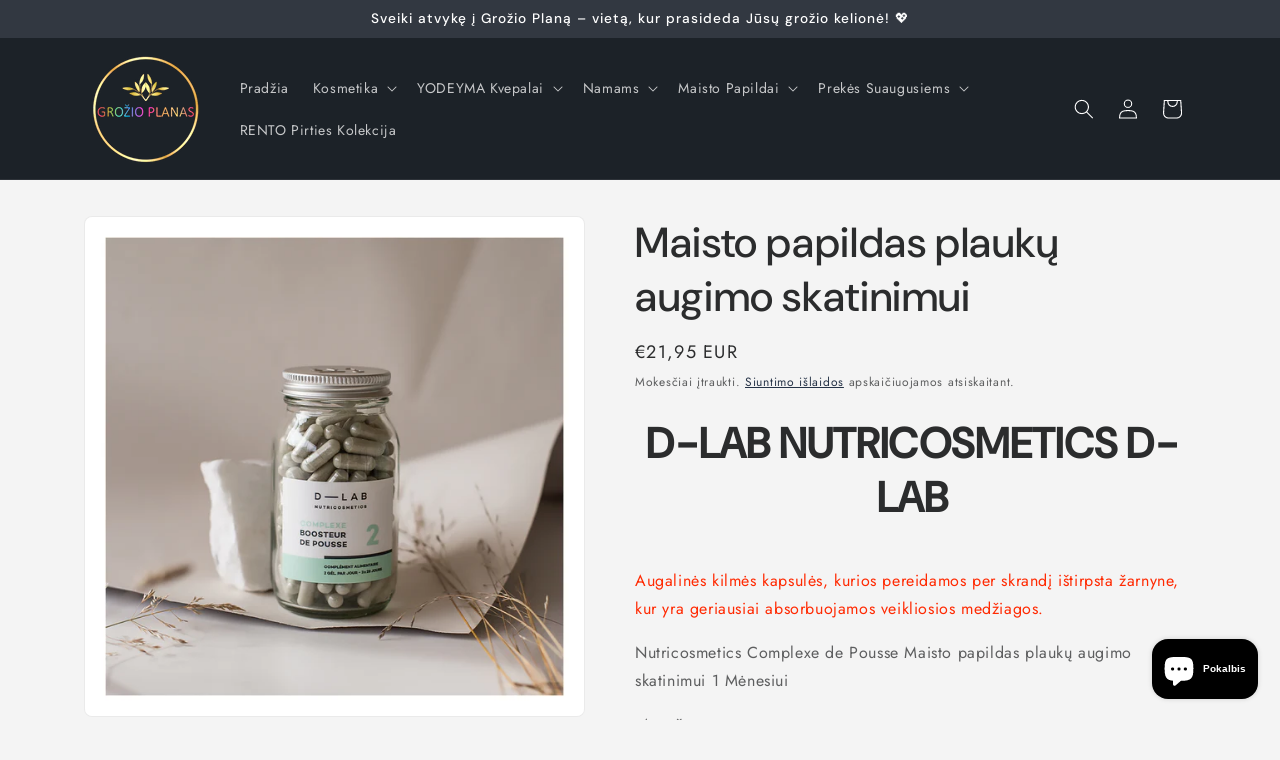

--- FILE ---
content_type: text/html; charset=utf-8
request_url: https://grozio-planas.lt/products/d-lab-nutricosmetics-d-lab-nutricosmetics-complexe-de-pousse-maisto-papildas-plauku-augimo-skatinimui
body_size: 52169
content:
<!doctype html>
<html class="js" lang="lt">
  <head>
    <meta charset="utf-8">
    <meta http-equiv="X-UA-Compatible" content="IE=edge">
    <meta name="viewport" content="width=device-width,initial-scale=1">
    <meta name="theme-color" content="">
    <link rel="canonical" href="https://grozio-planas.lt/products/d-lab-nutricosmetics-d-lab-nutricosmetics-complexe-de-pousse-maisto-papildas-plauku-augimo-skatinimui"><link rel="icon" type="image/png" href="//grozio-planas.lt/cdn/shop/files/grozio-planas-logo_a8942495-53d7-46c0-8fa4-5fa8431d303b.png?crop=center&height=32&v=1699253567&width=32"><link rel="preconnect" href="https://fonts.shopifycdn.com" crossorigin><title>
      Maisto papildų kompleksas subalansuotai mitybai ir stangriai odai | D-LAB Nutricosmetics
 &ndash; Grožio Planas</title>

    
      <meta name="description" content="D-LAB NUTRICOSMETICS Nutricosmetics Complexe de Pousse Maisto papildas sudaro 95% keratino baltymo, sieros amino rūgščių, B grupės vitaminų ir mineralų.">
    

    

<meta property="og:site_name" content="Grožio Planas">
<meta property="og:url" content="https://grozio-planas.lt/products/d-lab-nutricosmetics-d-lab-nutricosmetics-complexe-de-pousse-maisto-papildas-plauku-augimo-skatinimui">
<meta property="og:title" content="Maisto papildų kompleksas subalansuotai mitybai ir stangriai odai | D-LAB Nutricosmetics">
<meta property="og:type" content="product">
<meta property="og:description" content="D-LAB NUTRICOSMETICS Nutricosmetics Complexe de Pousse Maisto papildas sudaro 95% keratino baltymo, sieros amino rūgščių, B grupės vitaminų ir mineralų."><meta property="og:image" content="http://grozio-planas.lt/cdn/shop/products/pure-keratin-3-months_1_ef1e3e92-9f6a-4fa6-bd47-c3fb9f51acaa.jpg?v=1663228897">
  <meta property="og:image:secure_url" content="https://grozio-planas.lt/cdn/shop/products/pure-keratin-3-months_1_ef1e3e92-9f6a-4fa6-bd47-c3fb9f51acaa.jpg?v=1663228897">
  <meta property="og:image:width" content="2000">
  <meta property="og:image:height" content="2000"><meta property="og:price:amount" content="21,95">
  <meta property="og:price:currency" content="EUR"><meta name="twitter:card" content="summary_large_image">
<meta name="twitter:title" content="Maisto papildų kompleksas subalansuotai mitybai ir stangriai odai | D-LAB Nutricosmetics">
<meta name="twitter:description" content="D-LAB NUTRICOSMETICS Nutricosmetics Complexe de Pousse Maisto papildas sudaro 95% keratino baltymo, sieros amino rūgščių, B grupės vitaminų ir mineralų.">


    <script src="//grozio-planas.lt/cdn/shop/t/4/assets/constants.js?v=132983761750457495441742234815" defer="defer"></script>
    <script src="//grozio-planas.lt/cdn/shop/t/4/assets/pubsub.js?v=25310214064522200911742234816" defer="defer"></script>
    <script src="//grozio-planas.lt/cdn/shop/t/4/assets/global.js?v=184345515105158409801742234815" defer="defer"></script>
    <script src="//grozio-planas.lt/cdn/shop/t/4/assets/details-disclosure.js?v=13653116266235556501742234815" defer="defer"></script>
    <script src="//grozio-planas.lt/cdn/shop/t/4/assets/details-modal.js?v=25581673532751508451742234815" defer="defer"></script>
    <script src="//grozio-planas.lt/cdn/shop/t/4/assets/search-form.js?v=133129549252120666541742234817" defer="defer"></script><script src="//grozio-planas.lt/cdn/shop/t/4/assets/animations.js?v=88693664871331136111742234815" defer="defer"></script><script>window.performance && window.performance.mark && window.performance.mark('shopify.content_for_header.start');</script><meta id="shopify-digital-wallet" name="shopify-digital-wallet" content="/52635959465/digital_wallets/dialog">
<link rel="alternate" type="application/json+oembed" href="https://grozio-planas.lt/products/d-lab-nutricosmetics-d-lab-nutricosmetics-complexe-de-pousse-maisto-papildas-plauku-augimo-skatinimui.oembed">
<script async="async" src="/checkouts/internal/preloads.js?locale=lt-LT"></script>
<script id="shopify-features" type="application/json">{"accessToken":"b4cd7abe376d3394d0dab34a7ef04ed9","betas":["rich-media-storefront-analytics"],"domain":"grozio-planas.lt","predictiveSearch":true,"shopId":52635959465,"locale":"lt"}</script>
<script>var Shopify = Shopify || {};
Shopify.shop = "grozio-planas-lt.myshopify.com";
Shopify.locale = "lt";
Shopify.currency = {"active":"EUR","rate":"1.0"};
Shopify.country = "LT";
Shopify.theme = {"name":"Trade","id":179502186842,"schema_name":"Trade","schema_version":"15.3.0","theme_store_id":2699,"role":"main"};
Shopify.theme.handle = "null";
Shopify.theme.style = {"id":null,"handle":null};
Shopify.cdnHost = "grozio-planas.lt/cdn";
Shopify.routes = Shopify.routes || {};
Shopify.routes.root = "/";</script>
<script type="module">!function(o){(o.Shopify=o.Shopify||{}).modules=!0}(window);</script>
<script>!function(o){function n(){var o=[];function n(){o.push(Array.prototype.slice.apply(arguments))}return n.q=o,n}var t=o.Shopify=o.Shopify||{};t.loadFeatures=n(),t.autoloadFeatures=n()}(window);</script>
<script id="shop-js-analytics" type="application/json">{"pageType":"product"}</script>
<script defer="defer" async type="module" src="//grozio-planas.lt/cdn/shopifycloud/shop-js/modules/v2/client.init-shop-cart-sync_IZsNAliE.en.esm.js"></script>
<script defer="defer" async type="module" src="//grozio-planas.lt/cdn/shopifycloud/shop-js/modules/v2/chunk.common_0OUaOowp.esm.js"></script>
<script type="module">
  await import("//grozio-planas.lt/cdn/shopifycloud/shop-js/modules/v2/client.init-shop-cart-sync_IZsNAliE.en.esm.js");
await import("//grozio-planas.lt/cdn/shopifycloud/shop-js/modules/v2/chunk.common_0OUaOowp.esm.js");

  window.Shopify.SignInWithShop?.initShopCartSync?.({"fedCMEnabled":true,"windoidEnabled":true});

</script>
<script id="__st">var __st={"a":52635959465,"offset":7200,"reqid":"2cbb89d6-611f-4426-91aa-569a2d2d4808-1768423555","pageurl":"grozio-planas.lt\/products\/d-lab-nutricosmetics-d-lab-nutricosmetics-complexe-de-pousse-maisto-papildas-plauku-augimo-skatinimui","u":"66ebf2e65519","p":"product","rtyp":"product","rid":7593960308905};</script>
<script>window.ShopifyPaypalV4VisibilityTracking = true;</script>
<script id="captcha-bootstrap">!function(){'use strict';const t='contact',e='account',n='new_comment',o=[[t,t],['blogs',n],['comments',n],[t,'customer']],c=[[e,'customer_login'],[e,'guest_login'],[e,'recover_customer_password'],[e,'create_customer']],r=t=>t.map((([t,e])=>`form[action*='/${t}']:not([data-nocaptcha='true']) input[name='form_type'][value='${e}']`)).join(','),a=t=>()=>t?[...document.querySelectorAll(t)].map((t=>t.form)):[];function s(){const t=[...o],e=r(t);return a(e)}const i='password',u='form_key',d=['recaptcha-v3-token','g-recaptcha-response','h-captcha-response',i],f=()=>{try{return window.sessionStorage}catch{return}},m='__shopify_v',_=t=>t.elements[u];function p(t,e,n=!1){try{const o=window.sessionStorage,c=JSON.parse(o.getItem(e)),{data:r}=function(t){const{data:e,action:n}=t;return t[m]||n?{data:e,action:n}:{data:t,action:n}}(c);for(const[e,n]of Object.entries(r))t.elements[e]&&(t.elements[e].value=n);n&&o.removeItem(e)}catch(o){console.error('form repopulation failed',{error:o})}}const l='form_type',E='cptcha';function T(t){t.dataset[E]=!0}const w=window,h=w.document,L='Shopify',v='ce_forms',y='captcha';let A=!1;((t,e)=>{const n=(g='f06e6c50-85a8-45c8-87d0-21a2b65856fe',I='https://cdn.shopify.com/shopifycloud/storefront-forms-hcaptcha/ce_storefront_forms_captcha_hcaptcha.v1.5.2.iife.js',D={infoText:'Saugo „hCaptcha“',privacyText:'Privatumas',termsText:'Sąlygos'},(t,e,n)=>{const o=w[L][v],c=o.bindForm;if(c)return c(t,g,e,D).then(n);var r;o.q.push([[t,g,e,D],n]),r=I,A||(h.body.append(Object.assign(h.createElement('script'),{id:'captcha-provider',async:!0,src:r})),A=!0)});var g,I,D;w[L]=w[L]||{},w[L][v]=w[L][v]||{},w[L][v].q=[],w[L][y]=w[L][y]||{},w[L][y].protect=function(t,e){n(t,void 0,e),T(t)},Object.freeze(w[L][y]),function(t,e,n,w,h,L){const[v,y,A,g]=function(t,e,n){const i=e?o:[],u=t?c:[],d=[...i,...u],f=r(d),m=r(i),_=r(d.filter((([t,e])=>n.includes(e))));return[a(f),a(m),a(_),s()]}(w,h,L),I=t=>{const e=t.target;return e instanceof HTMLFormElement?e:e&&e.form},D=t=>v().includes(t);t.addEventListener('submit',(t=>{const e=I(t);if(!e)return;const n=D(e)&&!e.dataset.hcaptchaBound&&!e.dataset.recaptchaBound,o=_(e),c=g().includes(e)&&(!o||!o.value);(n||c)&&t.preventDefault(),c&&!n&&(function(t){try{if(!f())return;!function(t){const e=f();if(!e)return;const n=_(t);if(!n)return;const o=n.value;o&&e.removeItem(o)}(t);const e=Array.from(Array(32),(()=>Math.random().toString(36)[2])).join('');!function(t,e){_(t)||t.append(Object.assign(document.createElement('input'),{type:'hidden',name:u})),t.elements[u].value=e}(t,e),function(t,e){const n=f();if(!n)return;const o=[...t.querySelectorAll(`input[type='${i}']`)].map((({name:t})=>t)),c=[...d,...o],r={};for(const[a,s]of new FormData(t).entries())c.includes(a)||(r[a]=s);n.setItem(e,JSON.stringify({[m]:1,action:t.action,data:r}))}(t,e)}catch(e){console.error('failed to persist form',e)}}(e),e.submit())}));const S=(t,e)=>{t&&!t.dataset[E]&&(n(t,e.some((e=>e===t))),T(t))};for(const o of['focusin','change'])t.addEventListener(o,(t=>{const e=I(t);D(e)&&S(e,y())}));const B=e.get('form_key'),M=e.get(l),P=B&&M;t.addEventListener('DOMContentLoaded',(()=>{const t=y();if(P)for(const e of t)e.elements[l].value===M&&p(e,B);[...new Set([...A(),...v().filter((t=>'true'===t.dataset.shopifyCaptcha))])].forEach((e=>S(e,t)))}))}(h,new URLSearchParams(w.location.search),n,t,e,['guest_login'])})(!0,!0)}();</script>
<script integrity="sha256-4kQ18oKyAcykRKYeNunJcIwy7WH5gtpwJnB7kiuLZ1E=" data-source-attribution="shopify.loadfeatures" defer="defer" src="//grozio-planas.lt/cdn/shopifycloud/storefront/assets/storefront/load_feature-a0a9edcb.js" crossorigin="anonymous"></script>
<script data-source-attribution="shopify.dynamic_checkout.dynamic.init">var Shopify=Shopify||{};Shopify.PaymentButton=Shopify.PaymentButton||{isStorefrontPortableWallets:!0,init:function(){window.Shopify.PaymentButton.init=function(){};var t=document.createElement("script");t.src="https://grozio-planas.lt/cdn/shopifycloud/portable-wallets/latest/portable-wallets.lt.js",t.type="module",document.head.appendChild(t)}};
</script>
<script data-source-attribution="shopify.dynamic_checkout.buyer_consent">
  function portableWalletsHideBuyerConsent(e){var t=document.getElementById("shopify-buyer-consent"),n=document.getElementById("shopify-subscription-policy-button");t&&n&&(t.classList.add("hidden"),t.setAttribute("aria-hidden","true"),n.removeEventListener("click",e))}function portableWalletsShowBuyerConsent(e){var t=document.getElementById("shopify-buyer-consent"),n=document.getElementById("shopify-subscription-policy-button");t&&n&&(t.classList.remove("hidden"),t.removeAttribute("aria-hidden"),n.addEventListener("click",e))}window.Shopify?.PaymentButton&&(window.Shopify.PaymentButton.hideBuyerConsent=portableWalletsHideBuyerConsent,window.Shopify.PaymentButton.showBuyerConsent=portableWalletsShowBuyerConsent);
</script>
<script data-source-attribution="shopify.dynamic_checkout.cart.bootstrap">document.addEventListener("DOMContentLoaded",(function(){function t(){return document.querySelector("shopify-accelerated-checkout-cart, shopify-accelerated-checkout")}if(t())Shopify.PaymentButton.init();else{new MutationObserver((function(e,n){t()&&(Shopify.PaymentButton.init(),n.disconnect())})).observe(document.body,{childList:!0,subtree:!0})}}));
</script>
<link id="shopify-accelerated-checkout-styles" rel="stylesheet" media="screen" href="https://grozio-planas.lt/cdn/shopifycloud/portable-wallets/latest/accelerated-checkout-backwards-compat.css" crossorigin="anonymous">
<style id="shopify-accelerated-checkout-cart">
        #shopify-buyer-consent {
  margin-top: 1em;
  display: inline-block;
  width: 100%;
}

#shopify-buyer-consent.hidden {
  display: none;
}

#shopify-subscription-policy-button {
  background: none;
  border: none;
  padding: 0;
  text-decoration: underline;
  font-size: inherit;
  cursor: pointer;
}

#shopify-subscription-policy-button::before {
  box-shadow: none;
}

      </style>
<script id="sections-script" data-sections="header" defer="defer" src="//grozio-planas.lt/cdn/shop/t/4/compiled_assets/scripts.js?909"></script>
<script>window.performance && window.performance.mark && window.performance.mark('shopify.content_for_header.end');</script>


    <style data-shopify>
      @font-face {
  font-family: Jost;
  font-weight: 400;
  font-style: normal;
  font-display: swap;
  src: url("//grozio-planas.lt/cdn/fonts/jost/jost_n4.d47a1b6347ce4a4c9f437608011273009d91f2b7.woff2") format("woff2"),
       url("//grozio-planas.lt/cdn/fonts/jost/jost_n4.791c46290e672b3f85c3d1c651ef2efa3819eadd.woff") format("woff");
}

      @font-face {
  font-family: Jost;
  font-weight: 700;
  font-style: normal;
  font-display: swap;
  src: url("//grozio-planas.lt/cdn/fonts/jost/jost_n7.921dc18c13fa0b0c94c5e2517ffe06139c3615a3.woff2") format("woff2"),
       url("//grozio-planas.lt/cdn/fonts/jost/jost_n7.cbfc16c98c1e195f46c536e775e4e959c5f2f22b.woff") format("woff");
}

      @font-face {
  font-family: Jost;
  font-weight: 400;
  font-style: italic;
  font-display: swap;
  src: url("//grozio-planas.lt/cdn/fonts/jost/jost_i4.b690098389649750ada222b9763d55796c5283a5.woff2") format("woff2"),
       url("//grozio-planas.lt/cdn/fonts/jost/jost_i4.fd766415a47e50b9e391ae7ec04e2ae25e7e28b0.woff") format("woff");
}

      @font-face {
  font-family: Jost;
  font-weight: 700;
  font-style: italic;
  font-display: swap;
  src: url("//grozio-planas.lt/cdn/fonts/jost/jost_i7.d8201b854e41e19d7ed9b1a31fe4fe71deea6d3f.woff2") format("woff2"),
       url("//grozio-planas.lt/cdn/fonts/jost/jost_i7.eae515c34e26b6c853efddc3fc0c552e0de63757.woff") format("woff");
}

      @font-face {
  font-family: "DM Sans";
  font-weight: 500;
  font-style: normal;
  font-display: swap;
  src: url("//grozio-planas.lt/cdn/fonts/dm_sans/dmsans_n5.8a0f1984c77eb7186ceb87c4da2173ff65eb012e.woff2") format("woff2"),
       url("//grozio-planas.lt/cdn/fonts/dm_sans/dmsans_n5.9ad2e755a89e15b3d6c53259daad5fc9609888e6.woff") format("woff");
}


      
        :root,
        .color-scheme-1 {
          --color-background: 244,244,244;
        
          --gradient-background: #f4f4f4;
        

        

        --color-foreground: 43,44,45;
        --color-background-contrast: 180,180,180;
        --color-shadow: 0,17,40;
        --color-button: 183,172,162;
        --color-button-text: 38,38,38;
        --color-secondary-button: 244,244,244;
        --color-secondary-button-text: 0,17,40;
        --color-link: 0,17,40;
        --color-badge-foreground: 43,44,45;
        --color-badge-background: 244,244,244;
        --color-badge-border: 43,44,45;
        --payment-terms-background-color: rgb(244 244 244);
      }
      
        
        .color-scheme-2 {
          --color-background: 255,255,255;
        
          --gradient-background: #ffffff;
        

        

        --color-foreground: 38,38,38;
        --color-background-contrast: 191,191,191;
        --color-shadow: 0,17,40;
        --color-button: 121,112,104;
        --color-button-text: 255,255,255;
        --color-secondary-button: 255,255,255;
        --color-secondary-button-text: 121,117,114;
        --color-link: 121,117,114;
        --color-badge-foreground: 38,38,38;
        --color-badge-background: 255,255,255;
        --color-badge-border: 38,38,38;
        --payment-terms-background-color: rgb(255 255 255);
      }
      
        
        .color-scheme-3 {
          --color-background: 194,183,172;
        
          --gradient-background: #c2b7ac;
        

        

        --color-foreground: 38,38,38;
        --color-background-contrast: 137,119,101;
        --color-shadow: 0,17,40;
        --color-button: 253,253,253;
        --color-button-text: 38,38,38;
        --color-secondary-button: 194,183,172;
        --color-secondary-button-text: 84,72,60;
        --color-link: 84,72,60;
        --color-badge-foreground: 38,38,38;
        --color-badge-background: 194,183,172;
        --color-badge-border: 38,38,38;
        --payment-terms-background-color: rgb(194 183 172);
      }
      
        
        .color-scheme-4 {
          --color-background: 28,34,40;
        
          --gradient-background: #1c2228;
        

        

        --color-foreground: 255,255,255;
        --color-background-contrast: 39,47,55;
        --color-shadow: 0,17,40;
        --color-button: 255,255,255;
        --color-button-text: 0,17,40;
        --color-secondary-button: 28,34,40;
        --color-secondary-button-text: 255,255,255;
        --color-link: 255,255,255;
        --color-badge-foreground: 255,255,255;
        --color-badge-background: 28,34,40;
        --color-badge-border: 255,255,255;
        --payment-terms-background-color: rgb(28 34 40);
      }
      
        
        .color-scheme-5 {
          --color-background: 50,56,65;
        
          --gradient-background: #323841;
        

        

        --color-foreground: 255,255,255;
        --color-background-contrast: 61,68,79;
        --color-shadow: 0,17,40;
        --color-button: 183,172,162;
        --color-button-text: 38,38,38;
        --color-secondary-button: 50,56,65;
        --color-secondary-button-text: 255,255,255;
        --color-link: 255,255,255;
        --color-badge-foreground: 255,255,255;
        --color-badge-background: 50,56,65;
        --color-badge-border: 255,255,255;
        --payment-terms-background-color: rgb(50 56 65);
      }
      

      body, .color-scheme-1, .color-scheme-2, .color-scheme-3, .color-scheme-4, .color-scheme-5 {
        color: rgba(var(--color-foreground), 0.75);
        background-color: rgb(var(--color-background));
      }

      :root {
        --font-body-family: Jost, sans-serif;
        --font-body-style: normal;
        --font-body-weight: 400;
        --font-body-weight-bold: 700;

        --font-heading-family: "DM Sans", sans-serif;
        --font-heading-style: normal;
        --font-heading-weight: 500;

        --font-body-scale: 1.0;
        --font-heading-scale: 1.05;

        --media-padding: px;
        --media-border-opacity: 0.05;
        --media-border-width: 1px;
        --media-radius: 8px;
        --media-shadow-opacity: 0.0;
        --media-shadow-horizontal-offset: 0px;
        --media-shadow-vertical-offset: 4px;
        --media-shadow-blur-radius: 5px;
        --media-shadow-visible: 0;

        --page-width: 120rem;
        --page-width-margin: 0rem;

        --product-card-image-padding: 1.2rem;
        --product-card-corner-radius: 0.8rem;
        --product-card-text-alignment: left;
        --product-card-border-width: 0.0rem;
        --product-card-border-opacity: 0.1;
        --product-card-shadow-opacity: 0.0;
        --product-card-shadow-visible: 0;
        --product-card-shadow-horizontal-offset: 0.0rem;
        --product-card-shadow-vertical-offset: 0.4rem;
        --product-card-shadow-blur-radius: 0.5rem;

        --collection-card-image-padding: 0.0rem;
        --collection-card-corner-radius: 0.8rem;
        --collection-card-text-alignment: left;
        --collection-card-border-width: 0.0rem;
        --collection-card-border-opacity: 0.1;
        --collection-card-shadow-opacity: 0.0;
        --collection-card-shadow-visible: 0;
        --collection-card-shadow-horizontal-offset: 0.0rem;
        --collection-card-shadow-vertical-offset: 0.4rem;
        --collection-card-shadow-blur-radius: 0.5rem;

        --blog-card-image-padding: 0.0rem;
        --blog-card-corner-radius: 0.8rem;
        --blog-card-text-alignment: left;
        --blog-card-border-width: 0.0rem;
        --blog-card-border-opacity: 0.1;
        --blog-card-shadow-opacity: 0.0;
        --blog-card-shadow-visible: 0;
        --blog-card-shadow-horizontal-offset: 0.0rem;
        --blog-card-shadow-vertical-offset: 0.4rem;
        --blog-card-shadow-blur-radius: 0.5rem;

        --badge-corner-radius: 4.0rem;

        --popup-border-width: 1px;
        --popup-border-opacity: 0.1;
        --popup-corner-radius: 8px;
        --popup-shadow-opacity: 0.05;
        --popup-shadow-horizontal-offset: 0px;
        --popup-shadow-vertical-offset: 4px;
        --popup-shadow-blur-radius: 5px;

        --drawer-border-width: 1px;
        --drawer-border-opacity: 0.1;
        --drawer-shadow-opacity: 0.0;
        --drawer-shadow-horizontal-offset: 0px;
        --drawer-shadow-vertical-offset: 4px;
        --drawer-shadow-blur-radius: 5px;

        --spacing-sections-desktop: 0px;
        --spacing-sections-mobile: 0px;

        --grid-desktop-vertical-spacing: 12px;
        --grid-desktop-horizontal-spacing: 12px;
        --grid-mobile-vertical-spacing: 6px;
        --grid-mobile-horizontal-spacing: 6px;

        --text-boxes-border-opacity: 0.1;
        --text-boxes-border-width: 0px;
        --text-boxes-radius: 8px;
        --text-boxes-shadow-opacity: 0.0;
        --text-boxes-shadow-visible: 0;
        --text-boxes-shadow-horizontal-offset: 0px;
        --text-boxes-shadow-vertical-offset: 4px;
        --text-boxes-shadow-blur-radius: 5px;

        --buttons-radius: 6px;
        --buttons-radius-outset: 7px;
        --buttons-border-width: 1px;
        --buttons-border-opacity: 1.0;
        --buttons-shadow-opacity: 0.0;
        --buttons-shadow-visible: 0;
        --buttons-shadow-horizontal-offset: 0px;
        --buttons-shadow-vertical-offset: 4px;
        --buttons-shadow-blur-radius: 5px;
        --buttons-border-offset: 0.3px;

        --inputs-radius: 6px;
        --inputs-border-width: 1px;
        --inputs-border-opacity: 0.55;
        --inputs-shadow-opacity: 0.0;
        --inputs-shadow-horizontal-offset: 0px;
        --inputs-margin-offset: 0px;
        --inputs-shadow-vertical-offset: 4px;
        --inputs-shadow-blur-radius: 5px;
        --inputs-radius-outset: 7px;

        --variant-pills-radius: 40px;
        --variant-pills-border-width: 1px;
        --variant-pills-border-opacity: 0.55;
        --variant-pills-shadow-opacity: 0.0;
        --variant-pills-shadow-horizontal-offset: 0px;
        --variant-pills-shadow-vertical-offset: 4px;
        --variant-pills-shadow-blur-radius: 5px;
      }

      *,
      *::before,
      *::after {
        box-sizing: inherit;
      }

      html {
        box-sizing: border-box;
        font-size: calc(var(--font-body-scale) * 62.5%);
        height: 100%;
      }

      body {
        display: grid;
        grid-template-rows: auto auto 1fr auto;
        grid-template-columns: 100%;
        min-height: 100%;
        margin: 0;
        font-size: 1.5rem;
        letter-spacing: 0.06rem;
        line-height: calc(1 + 0.8 / var(--font-body-scale));
        font-family: var(--font-body-family);
        font-style: var(--font-body-style);
        font-weight: var(--font-body-weight);
      }

      @media screen and (min-width: 750px) {
        body {
          font-size: 1.6rem;
        }
      }
    </style>

    <link href="//grozio-planas.lt/cdn/shop/t/4/assets/base.css?v=159841507637079171801742234815" rel="stylesheet" type="text/css" media="all" />
    <link rel="stylesheet" href="//grozio-planas.lt/cdn/shop/t/4/assets/component-cart-items.css?v=123238115697927560811742234815" media="print" onload="this.media='all'">
      <link rel="preload" as="font" href="//grozio-planas.lt/cdn/fonts/jost/jost_n4.d47a1b6347ce4a4c9f437608011273009d91f2b7.woff2" type="font/woff2" crossorigin>
      

      <link rel="preload" as="font" href="//grozio-planas.lt/cdn/fonts/dm_sans/dmsans_n5.8a0f1984c77eb7186ceb87c4da2173ff65eb012e.woff2" type="font/woff2" crossorigin>
      
<link href="//grozio-planas.lt/cdn/shop/t/4/assets/component-localization-form.css?v=170315343355214948141742234815" rel="stylesheet" type="text/css" media="all" />
      <script src="//grozio-planas.lt/cdn/shop/t/4/assets/localization-form.js?v=144176611646395275351742234816" defer="defer"></script><link
        rel="stylesheet"
        href="//grozio-planas.lt/cdn/shop/t/4/assets/component-predictive-search.css?v=118923337488134913561742234815"
        media="print"
        onload="this.media='all'"
      ><script>
      if (Shopify.designMode) {
        document.documentElement.classList.add('shopify-design-mode');
      }
    </script>
  <!-- BEGIN app block: shopify://apps/lai-product-reviews/blocks/appBlockEmbed/cad3c6c6-329e-4416-ba74-b79359b5b6e1 -->
<script>
    function getUrlParameterExt(sParam) {
        let sPageURL = window.location.search.substring(1);
        let sURLVariables= sPageURL.split('&');
        let sParameterName;
        let i;
        for (i = 0; i < sURLVariables.length; i++) {
            sParameterName = sURLVariables[i].split('=');

            if (sParameterName[0] === sParam) {
                return sParameterName[1] === undefined ? true : decodeURIComponent(reFixParamUrlFromMailExt(sParameterName[1]));
            }
        }
    };
    function reFixParamUrlFromMailExt(value) {
        return value ? value.replace(/\+/g, ' ') : value;
    };
    var scmCustomDataExt= {};
    if(getUrlParameterExt('lai-test') == '1'){
        scmCustomDataExt= {
            'cdn' : 'https://reviews-importer.test',
            'minJs' : false
        }
        var laiScriptTagGlobal =  {
            "url" : "https://reviews-importer.test/js/frontend/version-14/reviews-scripttag.js?version=4"
        };
    }
</script>
<!-- BEGIN app snippet: lang --><script>
    var scmCustomData = (typeof scmCustomData == "undefined" || scmCustomData == null) ? null : scmCustomData;
    var scmLanguage = (typeof scmLanguage == "undefined" || scmLanguage == null) ? `
  {
    "box_reviews": {
      "title_info": "Klientų atsiliepimai",
      "average_info": "iš 5",
      "before_number": "Remiantis",
      "after_number": " apžvalgos",
      "all_reviews": "Visi atsiliepimai",
        "highlight_tab": "Atsiliepimai apie kitus produktus",
      "reviews_tab": "Atsiliepimai"
    },
    "box_write": {
      "title_write": "Parašyti atsiliepimą",
      "before_star": "Jūsų įvertinimas",
      "input_name": "Tavo vardas",
      "input_email": "Tavo elektroninis paštas",
      "input_text_area": "Įveskite savo atsiliepimą čia",
      "input_photo": "Pridėti nuotrauką",
      "button_write": "Pateikite apžvalgą",
      "write_cancel": "Atšaukti",
      "message_error_character": "Pakeiskite simbolį „&lt;,&gt;“ lygiaverčiu simboliu",
      "message_error_file_upload": "Įkelkite mažesnį nei 4 MB failą.",
      "message_error_video_upload": "Įkelkite mažesnį nei 50 MB vaizdo įrašo failą",
      "message_error_type_media_upload": "Nepalaiko šio failo.",
      "message_success": "Ačiū!",
      "message_fail": "Pateikta nesėkmingai!",
       "purchase_to_leave_reviews": "Jei norite palikti atsiliepimų, įsigykite pirkinį šiuo el. pašto adresu.",
      "log_in_to_leave_reviews": "Jei norite palikti atsiliepimų, prisijunkite prie paskyros.",
      "purchase_to_a_specific_product": "Įsigykite šį produktą šiuo el. pašto adresu ir palikite atsiliepimų."
    },
    "reviews_list": {
      "view_product": "Žiūrėti gaminį",
      "read_more": "Skaityti daugiau",
      "helpful": "Translation missing: lt.smart_aliexpress_review.reviews_list.helpful",
      "reply": "atsakė",
      "button_load_more": "Įkelti daugiau",
      "purchased": "Nupirkta"
    },
    "sort_box" : {
        "reviews": "Rūšiuoti atsiliepimus",
        "content": "Rūšiuoti pagal turinį",
        "pictures": "Rūšiuoti pagal nuotrauką",
        "date": "Rūšiuoti pagal datą",
        "rating": "Rūšiuoti pagal tarifą"
    },
    "empty_page" : {
        "title": "Klientų atsiliepimai",
        "des": "Šis produktas neturi apžvalgos. Būkite pirmas, peržiūrėjęs"
    },
    "thank_you" : {
        "title": "Jūsų apžvalga pateikta!",
        "des": "Šis pranešimas bus automatiškai uždarytas po 8 sekundžių."
    },
    "discount": {
      "title": "Naudokite šį nuolaidos kodą ir gaukite {{discount_value}} nuolaidą kitam pirkiniui",
      "des": "Taip pat atsiųsime el",
      "action": "Tęsti",
      "badge": "Gaukite {{discount_value}} nuolaidą",
      "coupon_waiting_message": "Dėkojame, kad peržiūrėjote mūsų produktą. Kai peržiūra bus patvirtinta, nuolaidos kodas bus išsiųstas jūsų el.",
      "photo": "Įkelkite nuotraukų apžvalgas ir iškart gaukite {{discount_value}} nuolaidą!"
    },
    "qa": {
        "qaAnswerField": "Tavo atsakymas",
        "qaQuestionField": "Jūsų klausimas",
        "qaTitle": "Klausimai",
        "qaFormTitle": "Užduok klausimą",
        "qaQuestionTitle": "Klausimas:",
        "qaAnswerTitle": "Atsakymas:",
        "qaStoreOwnerBadge": "Parduotuvės savininkas",
        "qaPastBuyerBadge": "Buvęs klientas",
        "qaSuccessMessage": "Ačiū!",
        "qaFailMessage": "Pateikta nesėkmingai!",
        "qaAskQuestionBtn": "Užduok klausimą",
        "qaSubmitQuestionBtn": "Pateikti klausimą",
        "qaSubmitAnswerBtn": "Pateikti atsakymą",
        "qaReplyBtn": "Atsakyti",
        "qaLoadMoreAnswerBtn": "Žiūrėti daugiau atsakymų"
    }
  }` : scmLanguage;
</script><!-- END app snippet -->
<!-- BEGIN app snippet: appBlockEmbedVersion14 --><meta id="scm-reviews-shopSetting" data-shop='{"hasCssCustom":false,"starColor":"#fa4f56","starStyle":"heart","textPrimary":"#000000","textSecondary":"#a3a3a3","font":"Nunito Sans","width":"1200px","reviewBg":"#ffffff","sort":"date","jsonLd":true,"itemPerLoad":8,"showVote":false,"voteColor":"#FF9C00","header_headerQuickLayout":"default-2","header_showStatistic":true,"header_avgRatingShape":"round","header_avgRatingColor":"#fa4f56","header_starArrange":"vertical","header_writeReviewBtnShape":"round","header_writeReviewBtnColor":"#fa4f56","header_writeReviewBtnTextColor":"#ffffff","header_submitBtnShape":"round","header_submitBtnColor":"#fa4f56","header_submitBtnTextColor":"#ffffff","header_reviewForm":true,"header_reviewFormat":"toggle","body_customerName":"full","body_customerAvatarShape":"round","body_customerAvatarDisplay":"text","body_verifyBadge":true,"body_verifyBadgeColor":"#4ecc19","body_showFlag":true,"body_flag":"retangle","body_layout":"list","body_bodyQuickLayout":"default-2","body_reviewPhoto":true,"body_date":true,"body_dateFormat":"yyyy-MM-dd","body_contentAlign":"left","body_bgReview":"#ffffff","lazyLoad":true,"isLimitContent":false,"limitContentCharacters":500,"highlightTabEnabled":false,"paginationType":"load-more","show_2_widget":true,"custom":false,"twoColumnsOnMobile":true,"hiddenNoneReviews":false,"useAutoRTL":true,"starRating_color":"#FFC700","starRating_SingularReview":"{{n}} review","starRating_PluralReview":"{{n}} reviews","starRating_EmptyReview":"No review","starRating_showText":false,"starRating_hideIfNoReviews":false,"showHiddenStar":"1","popSetting":{"state":false,"source":[],"clickType":"product","clickValue":"","rating":5,"photo":false,"content":false,"initialDelay":10,"delayBetween":10,"displayTime":5,"maxPopups":5,"repeatAfter":10,"pages":[],"position":"bottom-left","format":"horizontal","backgroundType":"solid","backgroundValue":"#5b69c3","starColor":"#fc9d01","showDate":true,"textFont":"Nunito Sans","textColor":"#ffffff","hideMobile":false},"popEnabled":false,"homepage_type":"default-4","homepage_layout":"grid","homepage_slider":true,"homepage_desktopItems":3,"homepage_smallDesktopItems":3,"homepage_tabletItems":2,"homepage_mobileItems":1,"homepage_autoSlider":false,"homepage_delaySlider":2000,"showSubmitImage":true,"checkSortReview":false,"canUseReviewPerLoad":false,"videosPerReview":false,"videoEnabled":false,"shopPlan":{"grid":true,"testimonial":true,"gallery":true,"cardCarousel":true,"highlight":true,"pop":false},"discountEnabled":false,"discountValue":"0%","loginRequireEnabled":false,"orderRequireEnabled":false,"orderProductRequireEnabled":false,"version":244,"minJs":true,"versionLiquid":"14","hostServer":"https:\/\/store.laireviews.com","hostLoadMore":"https:\/\/store.laireviews.com","host":"https:\/\/d1bu6z2uxfnay3.cloudfront.net","versionUpdate":"20250317182212","last_updated":false,"maxUploadFileSize":2,"showWatermark":false,"widgets":{"grid":{"layout":"default-4","itemPerLoadLayout":10,"source":"homePage"},"cardCarousel":{"layout":"default-4","source":"homePage","delay":2000,"auto_run":false},"testimonial":{"source":"homePage","delay":2000,"auto_run":false},"gallery":{"source":"happyPage"}},"groups":{"happyPage":{"default":true,"includePhoto":false,"includeContent":false,"enabled":true},"homePage":{"default":true,"includePhoto":false,"includeContent":false,"enabled":true},"highlightProductPage":{"default":true,"includePhoto":false,"includeContent":false,"enabled":true}},"customForms":[]}' data-qa-setting='{"qaEnabled":false,"qaIsOnlyShopCanAnswer":false,"qaStoreOwnerName":"Store owner","qaAnswersPerLoad":3,"qaQuestionsPerLoad":3,"qaAnswerCardBgColor":"#f6f6f6","qaPastBuyerBadgeColor":"#333333","qaStoreOwnerBadgeColor":"#8","qaAnswerCardLeftBorderColor":"#e5e5e5","qaAnswerCardLeftBorderWidth":"5px"}'>
<script>
    var dataShop=[];
    
        dataShop[`languages`]= `{"en":{"locale":"en","value":{"smartify_reviews_app_text":{"sort_box":{"date":"Sort by date","content":"Sort by content","reviews":"Sort reviews","pictures":"Sort by photo","rating":"Sort by rating"},"box_write":{"input_name":"Jūsų Vardas","before_star":"Įvertinkite","input_email":"El. paštas","input_photo":"Pridėti nuotrauką","title_write":"Rašyti atsiliepimą","button_write":"Pateikti","message_fail":"Klaida!","write_cancel":"Cancel","input_text_area":"Įrašykite savo atsiliepimą","message_success":"Dėkojame už jūsų atsiliepimą!","message_error_character":"Please replace the '\u003c,\u003e' character with the equivalent character","message_error_file_upload":"Įkelkite ne didesnę nei 2mb nuotrauką","message_error_video_upload":"Please upload a video file smaller than 50MB","message_error_type_media_upload":"Not support this file.","purchase_to_leave_reviews":"Please make a purchase by this email address to leave us reviews.","log_in_to_leave_reviews":"Please login to an account to leave us reviews.","purchase_to_a_specific_product":"Please make a purchase for this product by this email address to leave us reviews."},"thank_you":{"des":"This message will automatically close in 8 seconds.","title":"Your review has been submitted!"},"empty_page":{"des":"This product has no review. Be the first one to review it","title":"Customer Reviews"},"box_reviews":{"title_info":"Klientų atsiliepimai","all_reviews":"All reviews","after_number":" atsiliepimai","average_info":"iš 5","before_number":"Based on ","highlight_tab":"Reviews for other products","reviews_tab":"Reviews"},"reviews_list":{"reply":"atsakymas","read_more":"Read more","view_product":"Peržiūrėti produktą","button_load_more":"Žiūrėti daugiau","purchased":"Purchased"},"discount":{"action":"Continue","badge":"Get {{discount_value}} off","des":"We'll also send it by email","photo":"Upload photo reviews to get {{discount_value}} off discount instantly","title":"Use the following discount code for {{discount_value}} off your next purchase","coupon_waiting_message":"Thank you for reviewing our product. The discount code will be sent to your email once the review is approved."},"qa":{"qaAnswerField":"Your answer","qaQuestionField":"Your question","qaTitle":"Questions","qaFormTitle":"Ask a question","qaQuestionTitle":"Question:","qaAnswerTitle":"Answer:","qaStoreOwnerBadge":"Store owner","qaPastBuyerBadge":"Past customer","qaSuccessMessage":"Thank you!","qaFailMessage":"Submitted unsuccessfully!","qaAskQuestionBtn":"Ask a question","qaSubmitQuestionBtn":"Submit question","qaSubmitAnswerBtn":"Submit answer","qaReplyBtn":"Reply","qaLoadMoreAnswerBtn":"See more answers"}}},"active":false},"lt-LT":{"locale":"lt-LT","value":{"smartify_reviews_app_text":{"sort_box":{"date":"Sort by date","content":"Sort by content","reviews":"Sort reviews","pictures":"Sort by photo","rating":"Sort by rating"},"box_write":{"input_name":"Jūsų Vardas","before_star":"Įvertinkite","input_email":"El. paštas","input_photo":"Pridėti nuotrauką","title_write":"Rašyti atsiliepimą","button_write":"Pateikti","message_fail":"Klaida!","write_cancel":"Cancel","input_text_area":"Įrašykite savo atsiliepimą","message_success":"Dėkojame už jūsų atsiliepimą!","message_error_character":"Pakeiskite simbolį '\u003c,\u003e' lygiaverčiu simboliu","message_error_file_upload":"Įkelkite ne didesnę nei 2MB nuotrauką","message_error_video_upload":"Please upload a video file smaller than 50MB","message_error_type_media_upload":"Not support this file.","purchase_to_leave_reviews":"Please make a purchase by this email address to leave us reviews.","log_in_to_leave_reviews":"Please login to an account to leave us reviews.","purchase_to_a_specific_product":"Please make a purchase for this product by this email address to leave us reviews."},"thank_you":{"des":"This message will automatically close in 8 seconds.","title":"Your review has been submitted!"},"empty_page":{"des":"This product has no review. Be the first one to review it","title":"Customer Reviews"},"box_reviews":{"title_info":"Klientų atsiliepimai","all_reviews":"All reviews","after_number":" atsiliepimai","average_info":"iš 5","before_number":"Iš viso ","highlight_tab":"Reviews for other products","reviews_tab":"Reviews"},"reviews_list":{"reply":"atsakymas","read_more":"Read more","view_product":"Peržiūrėti produktą","button_load_more":"Žiūrėti daugiau","purchased":"Purchased"},"discount":{"action":"Continue","badge":"Get {{discount_value}} off","des":"We'll also send it by email","photo":"Upload photo reviews to get {{discount_value}} off discount instantly","title":"Use the following discount code for {{discount_value}} off your next purchase","coupon_waiting_message":"Thank you for reviewing our product. The discount code will be sent to your email once the review is approved."},"qa":{"qaAnswerField":"Your answer","qaQuestionField":"Your question","qaTitle":"Questions","qaFormTitle":"Ask a question","qaQuestionTitle":"Question:","qaAnswerTitle":"Answer:","qaStoreOwnerBadge":"Store owner","qaPastBuyerBadge":"Past customer","qaSuccessMessage":"Thank you!","qaFailMessage":"Submitted unsuccessfully!","qaAskQuestionBtn":"Ask a question","qaSubmitQuestionBtn":"Submit question","qaSubmitAnswerBtn":"Submit answer","qaReplyBtn":"Reply","qaLoadMoreAnswerBtn":"See more answers"}}},"active":true}}`;
    
        dataShop[`qaSetting`]= `{"qaEnabled":false,"qaIsOnlyShopCanAnswer":false,"qaStoreOwnerName":"Store owner","qaAnswersPerLoad":3,"qaQuestionsPerLoad":3,"qaAnswerCardBgColor":"#f6f6f6","qaPastBuyerBadgeColor":"#333333","qaStoreOwnerBadgeColor":"#8","qaAnswerCardLeftBorderColor":"#e5e5e5","qaAnswerCardLeftBorderWidth":"5px"}`;
    
        dataShop[`reviews_happyPage`]= `"[base64]"`;
    
        dataShop[`reviews_highlightProductPage`]= `"[base64]"`;
    
        dataShop[`reviews_homePage`]= `"[base64]"`;
    
        dataShop[`shop_info_setting`]= `{"hasCssCustom":false,"starColor":"#fa4f56","starStyle":"heart","textPrimary":"#000000","textSecondary":"#a3a3a3","font":"Nunito Sans","width":"1200px","reviewBg":"#ffffff","sort":"date","jsonLd":true,"itemPerLoad":8,"showVote":false,"voteColor":"#FF9C00","header_headerQuickLayout":"default-2","header_showStatistic":true,"header_avgRatingShape":"round","header_avgRatingColor":"#fa4f56","header_starArrange":"vertical","header_writeReviewBtnShape":"round","header_writeReviewBtnColor":"#fa4f56","header_writeReviewBtnTextColor":"#ffffff","header_submitBtnShape":"round","header_submitBtnColor":"#fa4f56","header_submitBtnTextColor":"#ffffff","header_reviewForm":true,"header_reviewFormat":"toggle","body_customerName":"full","body_customerAvatarShape":"round","body_customerAvatarDisplay":"text","body_verifyBadge":true,"body_verifyBadgeColor":"#4ecc19","body_showFlag":true,"body_flag":"retangle","body_layout":"list","body_bodyQuickLayout":"default-2","body_reviewPhoto":true,"body_date":true,"body_dateFormat":"yyyy-MM-dd","body_contentAlign":"left","body_bgReview":"#ffffff","lazyLoad":true,"isLimitContent":false,"limitContentCharacters":500,"highlightTabEnabled":false,"paginationType":"load-more","show_2_widget":true,"custom":false,"twoColumnsOnMobile":true,"hiddenNoneReviews":false,"useAutoRTL":true,"starRating_color":"#FFC700","starRating_SingularReview":"{{n}} review","starRating_PluralReview":"{{n}} reviews","starRating_EmptyReview":"No review","starRating_showText":false,"starRating_hideIfNoReviews":false,"showHiddenStar":"1","popSetting":{"state":false,"source":[],"clickType":"product","clickValue":"","rating":5,"photo":false,"content":false,"initialDelay":10,"delayBetween":10,"displayTime":5,"maxPopups":5,"repeatAfter":10,"pages":[],"position":"bottom-left","format":"horizontal","backgroundType":"solid","backgroundValue":"#5b69c3","starColor":"#fc9d01","showDate":true,"textFont":"Nunito Sans","textColor":"#ffffff","hideMobile":false},"popEnabled":false,"homepage_type":"default-4","homepage_layout":"grid","homepage_slider":true,"homepage_desktopItems":3,"homepage_smallDesktopItems":3,"homepage_tabletItems":2,"homepage_mobileItems":1,"homepage_autoSlider":false,"homepage_delaySlider":2000,"showSubmitImage":true,"checkSortReview":false,"canUseReviewPerLoad":false,"videosPerReview":false,"videoEnabled":false,"shopPlan":{"grid":true,"testimonial":true,"gallery":true,"cardCarousel":true,"highlight":true,"pop":false},"discountEnabled":false,"discountValue":"0%","loginRequireEnabled":false,"orderRequireEnabled":false,"orderProductRequireEnabled":false,"version":244,"minJs":true,"versionLiquid":"14","hostServer":"https:\/\/store.laireviews.com","hostLoadMore":"https:\/\/store.laireviews.com","host":"https:\/\/d1bu6z2uxfnay3.cloudfront.net","versionUpdate":"20250317182212","last_updated":false,"maxUploadFileSize":2,"showWatermark":false,"widgets":{"grid":{"layout":"default-4","itemPerLoadLayout":10,"source":"homePage"},"cardCarousel":{"layout":"default-4","source":"homePage","delay":2000,"auto_run":false},"testimonial":{"source":"homePage","delay":2000,"auto_run":false},"gallery":{"source":"happyPage"}},"groups":{"happyPage":{"default":true,"includePhoto":false,"includeContent":false,"enabled":true},"homePage":{"default":true,"includePhoto":false,"includeContent":false,"enabled":true},"highlightProductPage":{"default":true,"includePhoto":false,"includeContent":false,"enabled":true}},"customForms":[]}`;
    
    dataShop['customer']={
        "email" : "",
        "name"  : "",
        "order" : ""
    };
    dataShop['orders']= {};
    
    
    var scmCustomData = (typeof scmCustomData == "undefined" || scmCustomData == null) ? {} : scmCustomData;
    var dataShopFromLiquidLAI = (typeof dataShopFromLiquidLAI == "undefined" || dataShopFromLiquidLAI == null) ? {} : dataShopFromLiquidLAI;
    dataShopFromLiquidLAI= {
        "infoShop" : `{"hasCssCustom":false,"starColor":"#fa4f56","starStyle":"heart","textPrimary":"#000000","textSecondary":"#a3a3a3","font":"Nunito Sans","width":"1200px","reviewBg":"#ffffff","sort":"date","jsonLd":true,"itemPerLoad":8,"showVote":false,"voteColor":"#FF9C00","header_headerQuickLayout":"default-2","header_showStatistic":true,"header_avgRatingShape":"round","header_avgRatingColor":"#fa4f56","header_starArrange":"vertical","header_writeReviewBtnShape":"round","header_writeReviewBtnColor":"#fa4f56","header_writeReviewBtnTextColor":"#ffffff","header_submitBtnShape":"round","header_submitBtnColor":"#fa4f56","header_submitBtnTextColor":"#ffffff","header_reviewForm":true,"header_reviewFormat":"toggle","body_customerName":"full","body_customerAvatarShape":"round","body_customerAvatarDisplay":"text","body_verifyBadge":true,"body_verifyBadgeColor":"#4ecc19","body_showFlag":true,"body_flag":"retangle","body_layout":"list","body_bodyQuickLayout":"default-2","body_reviewPhoto":true,"body_date":true,"body_dateFormat":"yyyy-MM-dd","body_contentAlign":"left","body_bgReview":"#ffffff","lazyLoad":true,"isLimitContent":false,"limitContentCharacters":500,"highlightTabEnabled":false,"paginationType":"load-more","show_2_widget":true,"custom":false,"twoColumnsOnMobile":true,"hiddenNoneReviews":false,"useAutoRTL":true,"starRating_color":"#FFC700","starRating_SingularReview":"{{n}} review","starRating_PluralReview":"{{n}} reviews","starRating_EmptyReview":"No review","starRating_showText":false,"starRating_hideIfNoReviews":false,"showHiddenStar":"1","popSetting":{"state":false,"source":[],"clickType":"product","clickValue":"","rating":5,"photo":false,"content":false,"initialDelay":10,"delayBetween":10,"displayTime":5,"maxPopups":5,"repeatAfter":10,"pages":[],"position":"bottom-left","format":"horizontal","backgroundType":"solid","backgroundValue":"#5b69c3","starColor":"#fc9d01","showDate":true,"textFont":"Nunito Sans","textColor":"#ffffff","hideMobile":false},"popEnabled":false,"homepage_type":"default-4","homepage_layout":"grid","homepage_slider":true,"homepage_desktopItems":3,"homepage_smallDesktopItems":3,"homepage_tabletItems":2,"homepage_mobileItems":1,"homepage_autoSlider":false,"homepage_delaySlider":2000,"showSubmitImage":true,"checkSortReview":false,"canUseReviewPerLoad":false,"videosPerReview":false,"videoEnabled":false,"shopPlan":{"grid":true,"testimonial":true,"gallery":true,"cardCarousel":true,"highlight":true,"pop":false},"discountEnabled":false,"discountValue":"0%","loginRequireEnabled":false,"orderRequireEnabled":false,"orderProductRequireEnabled":false,"version":244,"minJs":true,"versionLiquid":"14","hostServer":"https:\/\/store.laireviews.com","hostLoadMore":"https:\/\/store.laireviews.com","host":"https:\/\/d1bu6z2uxfnay3.cloudfront.net","versionUpdate":"20250317182212","last_updated":false,"maxUploadFileSize":2,"showWatermark":false,"widgets":{"grid":{"layout":"default-4","itemPerLoadLayout":10,"source":"homePage"},"cardCarousel":{"layout":"default-4","source":"homePage","delay":2000,"auto_run":false},"testimonial":{"source":"homePage","delay":2000,"auto_run":false},"gallery":{"source":"happyPage"}},"groups":{"happyPage":{"default":true,"includePhoto":false,"includeContent":false,"enabled":true},"homePage":{"default":true,"includePhoto":false,"includeContent":false,"enabled":true},"highlightProductPage":{"default":true,"includePhoto":false,"includeContent":false,"enabled":true}},"customForms":[]}`,
        "shopDomain" : `grozio-planas.lt`,
        'templateCurrent' : 'product',
        "shopName" : `grozio-planas-lt`,
        "templatePage" : 'product',
        "productMainId" : '7593960308905',
        "productMainInfo" : {},
        "tabReviews": '[base64]',
        "scmCustomData" : JSON.stringify(scmCustomData),
        "scmAccount" : {
            "email" : "",
            "name"  : "",
            "order" : ""
        },
        'current_language' : {
            'shop_locale' : {
                'locale' : "en"
            }
        },
        'dataShop' : dataShop
    }
    dataShopFromLiquidLAI['languages']= {"en":{"locale":"en","value":{"smartify_reviews_app_text":{"sort_box":{"date":"Sort by date","content":"Sort by content","reviews":"Sort reviews","pictures":"Sort by photo","rating":"Sort by rating"},"box_write":{"input_name":"Jūsų Vardas","before_star":"Įvertinkite","input_email":"El. paštas","input_photo":"Pridėti nuotrauką","title_write":"Rašyti atsiliepimą","button_write":"Pateikti","message_fail":"Klaida!","write_cancel":"Cancel","input_text_area":"Įrašykite savo atsiliepimą","message_success":"Dėkojame už jūsų atsiliepimą!","message_error_character":"Please replace the '\u003c,\u003e' character with the equivalent character","message_error_file_upload":"Įkelkite ne didesnę nei 2mb nuotrauką","message_error_video_upload":"Please upload a video file smaller than 50MB","message_error_type_media_upload":"Not support this file.","purchase_to_leave_reviews":"Please make a purchase by this email address to leave us reviews.","log_in_to_leave_reviews":"Please login to an account to leave us reviews.","purchase_to_a_specific_product":"Please make a purchase for this product by this email address to leave us reviews."},"thank_you":{"des":"This message will automatically close in 8 seconds.","title":"Your review has been submitted!"},"empty_page":{"des":"This product has no review. Be the first one to review it","title":"Customer Reviews"},"box_reviews":{"title_info":"Klientų atsiliepimai","all_reviews":"All reviews","after_number":" atsiliepimai","average_info":"iš 5","before_number":"Based on ","highlight_tab":"Reviews for other products","reviews_tab":"Reviews"},"reviews_list":{"reply":"atsakymas","read_more":"Read more","view_product":"Peržiūrėti produktą","button_load_more":"Žiūrėti daugiau","purchased":"Purchased"},"discount":{"action":"Continue","badge":"Get {{discount_value}} off","des":"We'll also send it by email","photo":"Upload photo reviews to get {{discount_value}} off discount instantly","title":"Use the following discount code for {{discount_value}} off your next purchase","coupon_waiting_message":"Thank you for reviewing our product. The discount code will be sent to your email once the review is approved."},"qa":{"qaAnswerField":"Your answer","qaQuestionField":"Your question","qaTitle":"Questions","qaFormTitle":"Ask a question","qaQuestionTitle":"Question:","qaAnswerTitle":"Answer:","qaStoreOwnerBadge":"Store owner","qaPastBuyerBadge":"Past customer","qaSuccessMessage":"Thank you!","qaFailMessage":"Submitted unsuccessfully!","qaAskQuestionBtn":"Ask a question","qaSubmitQuestionBtn":"Submit question","qaSubmitAnswerBtn":"Submit answer","qaReplyBtn":"Reply","qaLoadMoreAnswerBtn":"See more answers"}}},"active":false},"lt-LT":{"locale":"lt-LT","value":{"smartify_reviews_app_text":{"sort_box":{"date":"Sort by date","content":"Sort by content","reviews":"Sort reviews","pictures":"Sort by photo","rating":"Sort by rating"},"box_write":{"input_name":"Jūsų Vardas","before_star":"Įvertinkite","input_email":"El. paštas","input_photo":"Pridėti nuotrauką","title_write":"Rašyti atsiliepimą","button_write":"Pateikti","message_fail":"Klaida!","write_cancel":"Cancel","input_text_area":"Įrašykite savo atsiliepimą","message_success":"Dėkojame už jūsų atsiliepimą!","message_error_character":"Pakeiskite simbolį '\u003c,\u003e' lygiaverčiu simboliu","message_error_file_upload":"Įkelkite ne didesnę nei 2MB nuotrauką","message_error_video_upload":"Please upload a video file smaller than 50MB","message_error_type_media_upload":"Not support this file.","purchase_to_leave_reviews":"Please make a purchase by this email address to leave us reviews.","log_in_to_leave_reviews":"Please login to an account to leave us reviews.","purchase_to_a_specific_product":"Please make a purchase for this product by this email address to leave us reviews."},"thank_you":{"des":"This message will automatically close in 8 seconds.","title":"Your review has been submitted!"},"empty_page":{"des":"This product has no review. Be the first one to review it","title":"Customer Reviews"},"box_reviews":{"title_info":"Klientų atsiliepimai","all_reviews":"All reviews","after_number":" atsiliepimai","average_info":"iš 5","before_number":"Iš viso ","highlight_tab":"Reviews for other products","reviews_tab":"Reviews"},"reviews_list":{"reply":"atsakymas","read_more":"Read more","view_product":"Peržiūrėti produktą","button_load_more":"Žiūrėti daugiau","purchased":"Purchased"},"discount":{"action":"Continue","badge":"Get {{discount_value}} off","des":"We'll also send it by email","photo":"Upload photo reviews to get {{discount_value}} off discount instantly","title":"Use the following discount code for {{discount_value}} off your next purchase","coupon_waiting_message":"Thank you for reviewing our product. The discount code will be sent to your email once the review is approved."},"qa":{"qaAnswerField":"Your answer","qaQuestionField":"Your question","qaTitle":"Questions","qaFormTitle":"Ask a question","qaQuestionTitle":"Question:","qaAnswerTitle":"Answer:","qaStoreOwnerBadge":"Store owner","qaPastBuyerBadge":"Past customer","qaSuccessMessage":"Thank you!","qaFailMessage":"Submitted unsuccessfully!","qaAskQuestionBtn":"Ask a question","qaSubmitQuestionBtn":"Submit question","qaSubmitAnswerBtn":"Submit answer","qaReplyBtn":"Reply","qaLoadMoreAnswerBtn":"See more answers"}}},"active":true}};
    dataShopFromLiquidLAI['current_language']= {"shop_locale":{"locale":"lt","enabled":true,"primary":true,"published":true}};
    dataShopFromLiquidLAI.productMainInfo['product']= {"id":7593960308905,"title":"Maisto papildas plaukų augimo skatinimui","handle":"d-lab-nutricosmetics-d-lab-nutricosmetics-complexe-de-pousse-maisto-papildas-plauku-augimo-skatinimui","description":"\u003ch1 style=\"text-align: center;\"\u003e\u003cstrong\u003eD-LAB NUTRICOSMETICS D-LAB\u003c\/strong\u003e\u003c\/h1\u003e\n\u003cp\u003e\u003cspan style=\"color: #ff2a00;\"\u003eAugalinės kilmės kapsulės, kurios pereidamos per skrandį ištirpsta žarnyne, kur yra geriausiai absorbuojamos veikliosios medžiagos.\u003c\/span\u003e\u003c\/p\u003e\n\u003cp\u003eNutricosmetics Complexe de Pousse Maisto papildas plaukų augimo skatinimui 1 Mėnesiui\u003c\/p\u003e\n\u003cp\u003e Aprašymas\u003c\/p\u003e\n\u003cdiv class=\"rte\"\u003e\n\u003cp\u003e\u003cspan lang=\"LT\"\u003ePlaukus sudaro beveik 95% keratino – baltymo, kurį organizmas natūraliai sintetina iš sieros amino rūgščių, B grupės vitaminų ir mineralų. Norėdami paspartinti plaukų augimo procesą, maisto papildai „Hair Growth Complex“ veikia dviem etapais: jis giliai maitina plaukų svogūnėlius, suteikiant didelę visų sudedamųjų veikliųjų keratino ingredientų doze.\u003c\/span\u003e\u003c\/p\u003e\n\u003cp\u003e\u003cspan lang=\"LT\"\u003eDėl novatoriško bambuko ekstrakto galvos oda yra stimuliuojama ir visi procesai vyksta kur kas sklandžiau.\u003c\/span\u003e\u003c\/p\u003e\n\u003cul\u003e\n\u003cli\u003e\n\u003cspan lang=\"LT\"\u003e\u003cb\u003eIntensyvus plaukų maitinimas:\u003c\/b\u003e\u003c\/span\u003e\u003cspan lang=\"LT\"\u003e\u003c\/span\u003e\n\u003c\/li\u003e\n\u003cli\u003e\u003cspan lang=\"LT\"\u003e- Lithothamnionas, chlorella ir spirulina, tai ekstraktai, kuriuose gausu baltymų;\u003c\/span\u003e\u003c\/li\u003e\n\u003cli\u003e\u003cspan lang=\"LT\"\u003e- Terminės druskos, kurios išgaunamos iš „Vichy“ vandens , kurių sudėtyje natūraliai yra magnio bei ličio;\u003c\/span\u003e\u003c\/li\u003e\n\u003cli\u003e\u003cspan lang=\"LT\"\u003e- Amino rūgštys: L-Metioninas, L-cisteinas, L-lizinas, L-arganinas • Vitaminai B5, B8 ir B9.\u003c\/span\u003e\u003c\/li\u003e\n\u003cli\u003e\n\u003cspan lang=\"LT\"\u003e\u003cb\u003ePlaukų svogūnėliai:\u003c\/b\u003e\u003c\/span\u003e\u003cspan lang=\"LT\"\u003e\u003c\/span\u003e\n\u003c\/li\u003e\n\u003cli\u003e\u003cspan lang=\"LT\"\u003e- Novatoriškas kompleksas, praturtintas bambuko ir „Rocket“ aliejaus ekstraktais;\u003c\/span\u003e\u003c\/li\u003e\n\u003cli\u003e\u003cspan lang=\"LT\"\u003e- „Rocket“ stimuliuoja plaukų svogūnėlius ir skatina plaukų augimą;\u003c\/span\u003e\u003c\/li\u003e\n\u003cli\u003e\u003cspan lang=\"LT\"\u003e- Koncentruotas Indijos bambuko stiebo ekstraktas, praturtintas sicilio dioksidu.\u003c\/span\u003e\u003c\/li\u003e\n\u003c\/ul\u003e\n\u003cp\u003e\u003cspan lang=\"LT\"\u003eButeliuke (1 mėnesiui) rasite 56 kapsules. Pirmieji rezultatai pastebimi \u003c\/span\u003ejau po pirmųjų 30 dienų vartojimo. Mažiausias rekomenduojamas kursas – 28 dienos. Siekiant geriausių rezultatų, rekomenduojama naudoti tris mėnesius iš eilės. Grynasis kiekis: 23,8 g.\u003c\/p\u003e\n\u003ch3 class=\"page-product-heading\"\u003eProdukto informacija\u003c\/h3\u003e\n\u003cul class=\"more-details-wrap\"\u003e\n\u003cli class=\"rte more-details-item clearfix\"\u003e\n\u003cdiv class=\"mdi-title strong\"\u003eGamintojas:\u003c\/div\u003e\n\u003cdiv class=\"mdi-text mdi-text-brand\"\u003eD-LAB Nutricosmetics\u003c\/div\u003e\n\u003c\/li\u003e\n\u003cli class=\"rte more-details-item clearfix\"\u003e\n\u003cdiv class=\"mdi-title strong\"\u003eKategorija:\u003c\/div\u003e\n\u003cdiv class=\"mdi-text mdi-text-category\"\u003e\n\u003ca href=\"https:\/\/klipshop.lt\/plaukams\/\" title=\"Plaukams\"\u003e\u003c\/a\u003ePlaukams nagams odai\u003c\/div\u003e\n\u003c\/li\u003e\n\u003cli class=\"rte more-details-item clearfix\"\u003e\n\u003cdiv class=\"mdi-text mdi-text-category\"\u003eKam skirta?\u003c\/div\u003e\n\u003c\/li\u003e\n\u003cli class=\"rte more-details-item clearfix\"\u003e\n\u003cdiv class=\"mdi-text\"\u003eŠi formulė jums tinkama, jei: Jūsų plaukai auga lėtai; Plaukai yra šiurkštūs ir netekę žvilgėsio; Plaukų galiukai išsišakoję, skilinėjantys.\u003c\/div\u003e\n\u003c\/li\u003e\n\u003cli class=\"rte more-details-item clearfix\"\u003e\n\u003cdiv class=\"mdi-title strong\"\u003eNaudojimas:\u003c\/div\u003e\n\u003cdiv class=\"mdi-text\"\u003e\n\u003cp\u003e\u003cspan lang=\"LT\"\u003eS\u003c\/span\u003e\u003cspan\u003euaugusiems žmonėms vartoti po 2 kapsules per dieną užsigeriant stikline vandens. \u003c\/span\u003e\u003cspan lang=\"LT\"\u003eNeviršyti nustatytos rekomenduojamos dozės. \u003c\/span\u003e\u003cspan\u003eMaisto papildas neturi būti vartojamas kaip maisto pakaitalas. Laikyti vaikams nepasiekiamoje vietoje.\u003c\/span\u003e\u003c\/p\u003e\n\u003cp\u003e\u003cspan lang=\"LT\"\u003e\u003cb\u003eĮspėjimai ir alergijos. \u003c\/b\u003e\u003c\/span\u003eBe šalutinio poveikio. Be antrinio poveikio. Tinka nėščioms ir maitinančioms krūtimi moterims. Sudėtyje yra litotamnio: gali būti vėžiagyvių ir moliuskų pėdsakų.\u003c\/p\u003e\n\u003cp\u003e\u003cspan lang=\"LT\"\u003e\u003cbr\u003e\u003c\/span\u003e\u003c\/p\u003e\n\u003c\/div\u003e\n\u003c\/li\u003e\n\u003cli class=\"rte more-details-item clearfix\"\u003e\n\u003cdiv class=\"mdi-title strong\"\u003eIngredientai:\u003c\/div\u003e\n\u003cdiv class=\"mdi-text\"\u003eArugula (aerial parts) - Eruca sativa (400 mg) - Bamboo (young shoot) - Bambusa arundinacea (200 mg) - Vegetable capsule : Hydroxypropylmethylcellulose - L-methionine (100 mg) - L-cystine (100 mg) - L-lysine (60 mg) - L-arginine (60 mg) - Lithothamnion (seaweed) - Phymatolithon calcareum (30 mg) - Spirulina (seaweed) - Spirulina platensis (30 mg) - Chlorella (seaweed) - Chlorella vulgaris (30 mg) - Vichy thermal salts (30 mg) - Anticaking agent : Magnesium Stearate - Vitamin B5 (12 mg) 200% NRV - Vitamin B9 (200 µg) 100% NRV - Vitamin B8 (50 µg) 100% NRV.\u003c\/div\u003e\n\u003c\/li\u003e\n\u003cli class=\"rte more-details-item clearfix\"\u003e\n\u003c\/li\u003e\n\u003c\/ul\u003e\n\u003c\/div\u003e\n\u003cp\u003e \u003c\/p\u003e\n\u003ctable style=\"font-weight: 400;\"\u003e\n\u003ctbody style=\"font-style: inherit; font-weight: inherit;\"\u003e\n\u003ctr style=\"font-style: inherit; font-weight: inherit;\"\u003e\n\u003ctd colspan=\"2\" width=\"302\" style=\"font-weight: inherit; font-style: inherit;\"\u003e\n\u003cp\u003e2 kapsulėse yra:\u003c\/p\u003e\n\u003c\/td\u003e\n\u003ctd width=\"76\" style=\"font-weight: inherit; font-style: inherit;\"\u003e\n\u003cp\u003eRMV*, %\u003c\/p\u003e\n\u003c\/td\u003e\n\u003c\/tr\u003e\n\u003ctr style=\"font-style: inherit; font-weight: inherit;\"\u003e\n\u003ctd width=\"236\" style=\"font-weight: inherit; font-style: inherit;\"\u003e\n\u003cp\u003eSėjamoji gražgarstė**\u003c\/p\u003e\n\u003c\/td\u003e\n\u003ctd width=\"66\" style=\"font-weight: inherit; font-style: inherit;\"\u003e\n\u003cp\u003e400 mg\u003c\/p\u003e\n\u003c\/td\u003e\n\u003ctd width=\"76\" style=\"font-weight: inherit; font-style: inherit;\"\u003e\n\u003cp\u003e-\u003c\/p\u003e\n\u003c\/td\u003e\n\u003c\/tr\u003e\n\u003ctr style=\"font-style: inherit; font-weight: inherit;\"\u003e\n\u003ctd width=\"236\" style=\"font-weight: inherit; font-style: inherit;\"\u003e\n\u003cp\u003eBambukas**\u003c\/p\u003e\n\u003c\/td\u003e\n\u003ctd width=\"66\" style=\"font-weight: inherit; font-style: inherit;\"\u003e\n\u003cp\u003e200 mg\u003c\/p\u003e\n\u003c\/td\u003e\n\u003ctd width=\"76\" style=\"font-weight: inherit; font-style: inherit;\"\u003e\n\u003cp\u003e-\u003c\/p\u003e\n\u003c\/td\u003e\n\u003c\/tr\u003e\n\u003ctr style=\"font-style: inherit; font-weight: inherit;\"\u003e\n\u003ctd width=\"236\" style=\"font-weight: inherit; font-style: inherit;\"\u003e\n\u003cp\u003eL-metioninas\u003c\/p\u003e\n\u003c\/td\u003e\n\u003ctd width=\"66\" style=\"font-weight: inherit; font-style: inherit;\"\u003e\n\u003cp\u003e100 mg\u003c\/p\u003e\n\u003c\/td\u003e\n\u003ctd width=\"76\" style=\"font-weight: inherit; font-style: inherit;\"\u003e\n\u003cp\u003e-\u003c\/p\u003e\n\u003c\/td\u003e\n\u003c\/tr\u003e\n\u003ctr style=\"font-style: inherit; font-weight: inherit;\"\u003e\n\u003ctd width=\"236\" style=\"font-weight: inherit; font-style: inherit;\"\u003e\n\u003cp\u003eL-cisteinas\u003c\/p\u003e\n\u003c\/td\u003e\n\u003ctd width=\"66\" style=\"font-weight: inherit; font-style: inherit;\"\u003e\n\u003cp\u003e100 mg\u003c\/p\u003e\n\u003c\/td\u003e\n\u003ctd width=\"76\" style=\"font-weight: inherit; font-style: inherit;\"\u003e\n\u003cp\u003e-\u003c\/p\u003e\n\u003c\/td\u003e\n\u003c\/tr\u003e\n\u003ctr style=\"font-style: inherit; font-weight: inherit;\"\u003e\n\u003ctd width=\"236\" style=\"font-weight: inherit; font-style: inherit;\"\u003e\n\u003cp\u003eL-lizinas\u003c\/p\u003e\n\u003c\/td\u003e\n\u003ctd width=\"66\" style=\"font-weight: inherit; font-style: inherit;\"\u003e\n\u003cp\u003e60 mg\u003c\/p\u003e\n\u003c\/td\u003e\n\u003ctd width=\"76\" style=\"font-weight: inherit; font-style: inherit;\"\u003e\n\u003cp\u003e-\u003c\/p\u003e\n\u003c\/td\u003e\n\u003c\/tr\u003e\n\u003ctr style=\"font-style: inherit; font-weight: inherit;\"\u003e\n\u003ctd width=\"236\" style=\"font-weight: inherit; font-style: inherit;\"\u003e\n\u003cp\u003eL-argininas\u003c\/p\u003e\n\u003c\/td\u003e\n\u003ctd width=\"66\" style=\"font-weight: inherit; font-style: inherit;\"\u003e\n\u003cp\u003e60 mg\u003c\/p\u003e\n\u003c\/td\u003e\n\u003ctd width=\"76\" style=\"font-weight: inherit; font-style: inherit;\"\u003e\n\u003cp\u003e-\u003c\/p\u003e\n\u003c\/td\u003e\n\u003c\/tr\u003e\n\u003ctr style=\"font-style: inherit; font-weight: inherit;\"\u003e\n\u003ctd width=\"236\" style=\"font-weight: inherit; font-style: inherit;\"\u003e\n\u003cp\u003eRaudondumbliai\u003c\/p\u003e\n\u003c\/td\u003e\n\u003ctd width=\"66\" style=\"font-weight: inherit; font-style: inherit;\"\u003e\n\u003cp\u003e30 mg\u003c\/p\u003e\n\u003c\/td\u003e\n\u003ctd width=\"76\" style=\"font-weight: inherit; font-style: inherit;\"\u003e\n\u003cp\u003e-\u003c\/p\u003e\n\u003c\/td\u003e\n\u003c\/tr\u003e\n\u003ctr style=\"font-style: inherit; font-weight: inherit;\"\u003e\n\u003ctd width=\"236\" style=\"font-weight: inherit; font-style: inherit;\"\u003e\n\u003cp\u003eVingrūnė\u003c\/p\u003e\n\u003c\/td\u003e\n\u003ctd width=\"66\" style=\"font-weight: inherit; font-style: inherit;\"\u003e\n\u003cp\u003e30 mg\u003c\/p\u003e\n\u003c\/td\u003e\n\u003ctd width=\"76\" style=\"font-weight: inherit; font-style: inherit;\"\u003e\n\u003cp\u003e-\u003c\/p\u003e\n\u003c\/td\u003e\n\u003c\/tr\u003e\n\u003ctr style=\"font-style: inherit; font-weight: inherit;\"\u003e\n\u003ctd width=\"236\" style=\"font-weight: inherit; font-style: inherit;\"\u003e\n\u003cp\u003eŽaliadumbliai\u003c\/p\u003e\n\u003c\/td\u003e\n\u003ctd width=\"66\" style=\"font-weight: inherit; font-style: inherit;\"\u003e\n\u003cp\u003e30 mg\u003c\/p\u003e\n\u003c\/td\u003e\n\u003ctd width=\"76\" style=\"font-weight: inherit; font-style: inherit;\"\u003e\n\u003cp\u003e-\u003c\/p\u003e\n\u003c\/td\u003e\n\u003c\/tr\u003e\n\u003ctr style=\"font-style: inherit; font-weight: inherit;\"\u003e\n\u003ctd width=\"236\" style=\"font-weight: inherit; font-style: inherit;\"\u003e\n\u003cp\u003eVichy terminės druskos\u003c\/p\u003e\n\u003c\/td\u003e\n\u003ctd width=\"66\" style=\"font-weight: inherit; font-style: inherit;\"\u003e\n\u003cp\u003e30 mg\u003c\/p\u003e\n\u003c\/td\u003e\n\u003ctd width=\"76\" style=\"font-weight: inherit; font-style: inherit;\"\u003e\n\u003cp\u003e-\u003c\/p\u003e\n\u003c\/td\u003e\n\u003c\/tr\u003e\n\u003ctr style=\"font-style: inherit; font-weight: inherit;\"\u003e\n\u003ctd width=\"236\" style=\"font-weight: inherit; font-style: inherit;\"\u003e\n\u003cp\u003eVitaminas B5\u003c\/p\u003e\n\u003c\/td\u003e\n\u003ctd width=\"66\" style=\"font-weight: inherit; font-style: inherit;\"\u003e\n\u003cp\u003e12 mg\u003c\/p\u003e\n\u003c\/td\u003e\n\u003ctd width=\"76\" style=\"font-weight: inherit; font-style: inherit;\"\u003e\n\u003cp\u003e200 %\u003c\/p\u003e\n\u003c\/td\u003e\n\u003c\/tr\u003e\n\u003ctr style=\"font-style: inherit; font-weight: inherit;\"\u003e\n\u003ctd width=\"236\" style=\"font-weight: inherit; font-style: inherit;\"\u003e\n\u003cp\u003eVitaminas B9\u003c\/p\u003e\n\u003c\/td\u003e\n\u003ctd width=\"66\" style=\"font-weight: inherit; font-style: inherit;\"\u003e\n\u003cp\u003e200\u003cspan\u003e \u003c\/span\u003eµg\u003c\/p\u003e\n\u003c\/td\u003e\n\u003ctd width=\"76\" style=\"font-weight: inherit; font-style: inherit;\"\u003e\n\u003cp\u003e100 %\u003c\/p\u003e\n\u003c\/td\u003e\n\u003c\/tr\u003e\n\u003ctr style=\"font-style: inherit; font-weight: inherit;\"\u003e\n\u003ctd width=\"236\" style=\"font-weight: inherit; font-style: inherit;\"\u003e\n\u003cp\u003eVitaminas B8\u003c\/p\u003e\n\u003c\/td\u003e\n\u003ctd width=\"66\" style=\"font-weight: inherit; font-style: inherit;\"\u003e\n\u003cp\u003e50\u003cspan\u003e \u003c\/span\u003eµg\u003c\/p\u003e\n\u003c\/td\u003e\n\u003ctd width=\"76\" style=\"font-weight: inherit; font-style: inherit;\"\u003e\n\u003cp\u003e100 %\u003c\/p\u003e\n\u003c\/td\u003e\n\u003c\/tr\u003e\n\u003c\/tbody\u003e\n\u003c\/table\u003e\n\u003cp style=\"font-weight: 400;\"\u003eRMV* - referencinė maistinė vertė\u003c\/p\u003e\n\u003cp style=\"font-weight: 400;\"\u003e**Džiovinto augalo ekvivalentas\u003c\/p\u003e\n\u003cp\u003e \u003c\/p\u003e","published_at":"2022-09-14T17:56:09+03:00","created_at":"2022-09-14T17:51:21+03:00","vendor":"D-LAB NUTRICOSMETICS","type":"","tags":[],"price":2195,"price_min":2195,"price_max":2195,"available":true,"price_varies":false,"compare_at_price":null,"compare_at_price_min":0,"compare_at_price_max":0,"compare_at_price_varies":false,"variants":[{"id":42570133897385,"title":"Default Title","option1":"Default Title","option2":null,"option3":null,"sku":"","requires_shipping":true,"taxable":true,"featured_image":null,"available":true,"name":"Maisto papildas plaukų augimo skatinimui","public_title":null,"options":["Default Title"],"price":2195,"weight":650,"compare_at_price":null,"inventory_management":null,"barcode":"","requires_selling_plan":false,"selling_plan_allocations":[]}],"images":["\/\/grozio-planas.lt\/cdn\/shop\/products\/pure-keratin-3-months_1_ef1e3e92-9f6a-4fa6-bd47-c3fb9f51acaa.jpg?v=1663228897","\/\/grozio-planas.lt\/cdn\/shop\/products\/dlab-30_6b9791ac-4eeb-4e1c-9a5c-36003641c2d5.png?v=1663495466","\/\/grozio-planas.lt\/cdn\/shop\/products\/294645893_765940317749429_5857717272057331785_n_0368cca8-c243-41c6-80e3-5946a29225e8.jpg?v=1663495466","\/\/grozio-planas.lt\/cdn\/shop\/products\/d-lab-nutricosmetics-absolu-de-keratine-grynas-keratinas-nagams-ir-plaukamsgrozioplanas.lt_09760faf-bfcc-4581-91fb-7917769286bf.jpg?v=1663495466"],"featured_image":"\/\/grozio-planas.lt\/cdn\/shop\/products\/pure-keratin-3-months_1_ef1e3e92-9f6a-4fa6-bd47-c3fb9f51acaa.jpg?v=1663228897","options":["Title"],"media":[{"alt":"D-LAB NUTRICOSMETICS D-LAB Nutricosmetics Complexe de Pousse Maisto papildas plaukų augimo skatinimui grozioplanas.lt","id":29253926518953,"position":1,"preview_image":{"aspect_ratio":1.0,"height":2000,"width":2000,"src":"\/\/grozio-planas.lt\/cdn\/shop\/products\/pure-keratin-3-months_1_ef1e3e92-9f6a-4fa6-bd47-c3fb9f51acaa.jpg?v=1663228897"},"aspect_ratio":1.0,"height":2000,"media_type":"image","src":"\/\/grozio-planas.lt\/cdn\/shop\/products\/pure-keratin-3-months_1_ef1e3e92-9f6a-4fa6-bd47-c3fb9f51acaa.jpg?v=1663228897","width":2000},{"alt":"D-LAB NUTRICOSMETICS D-LAB Nutricosmetics Complexe de Pousse Maisto papildas plaukų augimo skatinimui grozioplanas.lt","id":29275523809449,"position":2,"preview_image":{"aspect_ratio":1.0,"height":600,"width":600,"src":"\/\/grozio-planas.lt\/cdn\/shop\/products\/dlab-30_6b9791ac-4eeb-4e1c-9a5c-36003641c2d5.png?v=1663495466"},"aspect_ratio":1.0,"height":600,"media_type":"image","src":"\/\/grozio-planas.lt\/cdn\/shop\/products\/dlab-30_6b9791ac-4eeb-4e1c-9a5c-36003641c2d5.png?v=1663495466","width":600},{"alt":"D-LAB NUTRICOSMETICS D-LAB Nutricosmetics Complexe de Pousse Maisto papildas plaukų augimo skatinimui grozioplanas.lt","id":29275524104361,"position":3,"preview_image":{"aspect_ratio":1.0,"height":1080,"width":1080,"src":"\/\/grozio-planas.lt\/cdn\/shop\/products\/294645893_765940317749429_5857717272057331785_n_0368cca8-c243-41c6-80e3-5946a29225e8.jpg?v=1663495466"},"aspect_ratio":1.0,"height":1080,"media_type":"image","src":"\/\/grozio-planas.lt\/cdn\/shop\/products\/294645893_765940317749429_5857717272057331785_n_0368cca8-c243-41c6-80e3-5946a29225e8.jpg?v=1663495466","width":1080},{"alt":"D-LAB NUTRICOSMETICS D-LAB Nutricosmetics Complexe de Pousse Maisto papildas plaukų augimo skatinimui grozioplanas.lt","id":29249108345001,"position":4,"preview_image":{"aspect_ratio":1.0,"height":500,"width":500,"src":"\/\/grozio-planas.lt\/cdn\/shop\/products\/d-lab-nutricosmetics-absolu-de-keratine-grynas-keratinas-nagams-ir-plaukamsgrozioplanas.lt_09760faf-bfcc-4581-91fb-7917769286bf.jpg?v=1663495466"},"aspect_ratio":1.0,"height":500,"media_type":"image","src":"\/\/grozio-planas.lt\/cdn\/shop\/products\/d-lab-nutricosmetics-absolu-de-keratine-grynas-keratinas-nagams-ir-plaukamsgrozioplanas.lt_09760faf-bfcc-4581-91fb-7917769286bf.jpg?v=1663495466","width":500},{"alt":null,"id":29456096166057,"position":5,"preview_image":{"aspect_ratio":0.563,"height":1280,"width":720,"src":"\/\/grozio-planas.lt\/cdn\/shop\/products\/7f4f4a31f1d74537a4a3d00f79237b70.thumbnail.0000000000.jpg?v=1666096102"},"aspect_ratio":0.563,"duration":20460,"media_type":"video","sources":[{"format":"mp4","height":480,"mime_type":"video\/mp4","url":"\/\/grozio-planas.lt\/cdn\/shop\/videos\/c\/vp\/7f4f4a31f1d74537a4a3d00f79237b70\/7f4f4a31f1d74537a4a3d00f79237b70.SD-480p-0.9Mbps-9975750.mp4?v=0","width":270},{"format":"mp4","height":1080,"mime_type":"video\/mp4","url":"\/\/grozio-planas.lt\/cdn\/shop\/videos\/c\/vp\/7f4f4a31f1d74537a4a3d00f79237b70\/7f4f4a31f1d74537a4a3d00f79237b70.HD-1080p-2.5Mbps-9975750.mp4?v=0","width":606},{"format":"mp4","height":720,"mime_type":"video\/mp4","url":"\/\/grozio-planas.lt\/cdn\/shop\/videos\/c\/vp\/7f4f4a31f1d74537a4a3d00f79237b70\/7f4f4a31f1d74537a4a3d00f79237b70.HD-720p-1.6Mbps-9975750.mp4?v=0","width":404},{"format":"m3u8","height":1080,"mime_type":"application\/x-mpegURL","url":"\/\/grozio-planas.lt\/cdn\/shop\/videos\/c\/vp\/7f4f4a31f1d74537a4a3d00f79237b70\/7f4f4a31f1d74537a4a3d00f79237b70.m3u8?v=0","width":606}]}],"requires_selling_plan":false,"selling_plan_groups":[],"content":"\u003ch1 style=\"text-align: center;\"\u003e\u003cstrong\u003eD-LAB NUTRICOSMETICS D-LAB\u003c\/strong\u003e\u003c\/h1\u003e\n\u003cp\u003e\u003cspan style=\"color: #ff2a00;\"\u003eAugalinės kilmės kapsulės, kurios pereidamos per skrandį ištirpsta žarnyne, kur yra geriausiai absorbuojamos veikliosios medžiagos.\u003c\/span\u003e\u003c\/p\u003e\n\u003cp\u003eNutricosmetics Complexe de Pousse Maisto papildas plaukų augimo skatinimui 1 Mėnesiui\u003c\/p\u003e\n\u003cp\u003e Aprašymas\u003c\/p\u003e\n\u003cdiv class=\"rte\"\u003e\n\u003cp\u003e\u003cspan lang=\"LT\"\u003ePlaukus sudaro beveik 95% keratino – baltymo, kurį organizmas natūraliai sintetina iš sieros amino rūgščių, B grupės vitaminų ir mineralų. Norėdami paspartinti plaukų augimo procesą, maisto papildai „Hair Growth Complex“ veikia dviem etapais: jis giliai maitina plaukų svogūnėlius, suteikiant didelę visų sudedamųjų veikliųjų keratino ingredientų doze.\u003c\/span\u003e\u003c\/p\u003e\n\u003cp\u003e\u003cspan lang=\"LT\"\u003eDėl novatoriško bambuko ekstrakto galvos oda yra stimuliuojama ir visi procesai vyksta kur kas sklandžiau.\u003c\/span\u003e\u003c\/p\u003e\n\u003cul\u003e\n\u003cli\u003e\n\u003cspan lang=\"LT\"\u003e\u003cb\u003eIntensyvus plaukų maitinimas:\u003c\/b\u003e\u003c\/span\u003e\u003cspan lang=\"LT\"\u003e\u003c\/span\u003e\n\u003c\/li\u003e\n\u003cli\u003e\u003cspan lang=\"LT\"\u003e- Lithothamnionas, chlorella ir spirulina, tai ekstraktai, kuriuose gausu baltymų;\u003c\/span\u003e\u003c\/li\u003e\n\u003cli\u003e\u003cspan lang=\"LT\"\u003e- Terminės druskos, kurios išgaunamos iš „Vichy“ vandens , kurių sudėtyje natūraliai yra magnio bei ličio;\u003c\/span\u003e\u003c\/li\u003e\n\u003cli\u003e\u003cspan lang=\"LT\"\u003e- Amino rūgštys: L-Metioninas, L-cisteinas, L-lizinas, L-arganinas • Vitaminai B5, B8 ir B9.\u003c\/span\u003e\u003c\/li\u003e\n\u003cli\u003e\n\u003cspan lang=\"LT\"\u003e\u003cb\u003ePlaukų svogūnėliai:\u003c\/b\u003e\u003c\/span\u003e\u003cspan lang=\"LT\"\u003e\u003c\/span\u003e\n\u003c\/li\u003e\n\u003cli\u003e\u003cspan lang=\"LT\"\u003e- Novatoriškas kompleksas, praturtintas bambuko ir „Rocket“ aliejaus ekstraktais;\u003c\/span\u003e\u003c\/li\u003e\n\u003cli\u003e\u003cspan lang=\"LT\"\u003e- „Rocket“ stimuliuoja plaukų svogūnėlius ir skatina plaukų augimą;\u003c\/span\u003e\u003c\/li\u003e\n\u003cli\u003e\u003cspan lang=\"LT\"\u003e- Koncentruotas Indijos bambuko stiebo ekstraktas, praturtintas sicilio dioksidu.\u003c\/span\u003e\u003c\/li\u003e\n\u003c\/ul\u003e\n\u003cp\u003e\u003cspan lang=\"LT\"\u003eButeliuke (1 mėnesiui) rasite 56 kapsules. Pirmieji rezultatai pastebimi \u003c\/span\u003ejau po pirmųjų 30 dienų vartojimo. Mažiausias rekomenduojamas kursas – 28 dienos. Siekiant geriausių rezultatų, rekomenduojama naudoti tris mėnesius iš eilės. Grynasis kiekis: 23,8 g.\u003c\/p\u003e\n\u003ch3 class=\"page-product-heading\"\u003eProdukto informacija\u003c\/h3\u003e\n\u003cul class=\"more-details-wrap\"\u003e\n\u003cli class=\"rte more-details-item clearfix\"\u003e\n\u003cdiv class=\"mdi-title strong\"\u003eGamintojas:\u003c\/div\u003e\n\u003cdiv class=\"mdi-text mdi-text-brand\"\u003eD-LAB Nutricosmetics\u003c\/div\u003e\n\u003c\/li\u003e\n\u003cli class=\"rte more-details-item clearfix\"\u003e\n\u003cdiv class=\"mdi-title strong\"\u003eKategorija:\u003c\/div\u003e\n\u003cdiv class=\"mdi-text mdi-text-category\"\u003e\n\u003ca href=\"https:\/\/klipshop.lt\/plaukams\/\" title=\"Plaukams\"\u003e\u003c\/a\u003ePlaukams nagams odai\u003c\/div\u003e\n\u003c\/li\u003e\n\u003cli class=\"rte more-details-item clearfix\"\u003e\n\u003cdiv class=\"mdi-text mdi-text-category\"\u003eKam skirta?\u003c\/div\u003e\n\u003c\/li\u003e\n\u003cli class=\"rte more-details-item clearfix\"\u003e\n\u003cdiv class=\"mdi-text\"\u003eŠi formulė jums tinkama, jei: Jūsų plaukai auga lėtai; Plaukai yra šiurkštūs ir netekę žvilgėsio; Plaukų galiukai išsišakoję, skilinėjantys.\u003c\/div\u003e\n\u003c\/li\u003e\n\u003cli class=\"rte more-details-item clearfix\"\u003e\n\u003cdiv class=\"mdi-title strong\"\u003eNaudojimas:\u003c\/div\u003e\n\u003cdiv class=\"mdi-text\"\u003e\n\u003cp\u003e\u003cspan lang=\"LT\"\u003eS\u003c\/span\u003e\u003cspan\u003euaugusiems žmonėms vartoti po 2 kapsules per dieną užsigeriant stikline vandens. \u003c\/span\u003e\u003cspan lang=\"LT\"\u003eNeviršyti nustatytos rekomenduojamos dozės. \u003c\/span\u003e\u003cspan\u003eMaisto papildas neturi būti vartojamas kaip maisto pakaitalas. Laikyti vaikams nepasiekiamoje vietoje.\u003c\/span\u003e\u003c\/p\u003e\n\u003cp\u003e\u003cspan lang=\"LT\"\u003e\u003cb\u003eĮspėjimai ir alergijos. \u003c\/b\u003e\u003c\/span\u003eBe šalutinio poveikio. Be antrinio poveikio. Tinka nėščioms ir maitinančioms krūtimi moterims. Sudėtyje yra litotamnio: gali būti vėžiagyvių ir moliuskų pėdsakų.\u003c\/p\u003e\n\u003cp\u003e\u003cspan lang=\"LT\"\u003e\u003cbr\u003e\u003c\/span\u003e\u003c\/p\u003e\n\u003c\/div\u003e\n\u003c\/li\u003e\n\u003cli class=\"rte more-details-item clearfix\"\u003e\n\u003cdiv class=\"mdi-title strong\"\u003eIngredientai:\u003c\/div\u003e\n\u003cdiv class=\"mdi-text\"\u003eArugula (aerial parts) - Eruca sativa (400 mg) - Bamboo (young shoot) - Bambusa arundinacea (200 mg) - Vegetable capsule : Hydroxypropylmethylcellulose - L-methionine (100 mg) - L-cystine (100 mg) - L-lysine (60 mg) - L-arginine (60 mg) - Lithothamnion (seaweed) - Phymatolithon calcareum (30 mg) - Spirulina (seaweed) - Spirulina platensis (30 mg) - Chlorella (seaweed) - Chlorella vulgaris (30 mg) - Vichy thermal salts (30 mg) - Anticaking agent : Magnesium Stearate - Vitamin B5 (12 mg) 200% NRV - Vitamin B9 (200 µg) 100% NRV - Vitamin B8 (50 µg) 100% NRV.\u003c\/div\u003e\n\u003c\/li\u003e\n\u003cli class=\"rte more-details-item clearfix\"\u003e\n\u003c\/li\u003e\n\u003c\/ul\u003e\n\u003c\/div\u003e\n\u003cp\u003e \u003c\/p\u003e\n\u003ctable style=\"font-weight: 400;\"\u003e\n\u003ctbody style=\"font-style: inherit; font-weight: inherit;\"\u003e\n\u003ctr style=\"font-style: inherit; font-weight: inherit;\"\u003e\n\u003ctd colspan=\"2\" width=\"302\" style=\"font-weight: inherit; font-style: inherit;\"\u003e\n\u003cp\u003e2 kapsulėse yra:\u003c\/p\u003e\n\u003c\/td\u003e\n\u003ctd width=\"76\" style=\"font-weight: inherit; font-style: inherit;\"\u003e\n\u003cp\u003eRMV*, %\u003c\/p\u003e\n\u003c\/td\u003e\n\u003c\/tr\u003e\n\u003ctr style=\"font-style: inherit; font-weight: inherit;\"\u003e\n\u003ctd width=\"236\" style=\"font-weight: inherit; font-style: inherit;\"\u003e\n\u003cp\u003eSėjamoji gražgarstė**\u003c\/p\u003e\n\u003c\/td\u003e\n\u003ctd width=\"66\" style=\"font-weight: inherit; font-style: inherit;\"\u003e\n\u003cp\u003e400 mg\u003c\/p\u003e\n\u003c\/td\u003e\n\u003ctd width=\"76\" style=\"font-weight: inherit; font-style: inherit;\"\u003e\n\u003cp\u003e-\u003c\/p\u003e\n\u003c\/td\u003e\n\u003c\/tr\u003e\n\u003ctr style=\"font-style: inherit; font-weight: inherit;\"\u003e\n\u003ctd width=\"236\" style=\"font-weight: inherit; font-style: inherit;\"\u003e\n\u003cp\u003eBambukas**\u003c\/p\u003e\n\u003c\/td\u003e\n\u003ctd width=\"66\" style=\"font-weight: inherit; font-style: inherit;\"\u003e\n\u003cp\u003e200 mg\u003c\/p\u003e\n\u003c\/td\u003e\n\u003ctd width=\"76\" style=\"font-weight: inherit; font-style: inherit;\"\u003e\n\u003cp\u003e-\u003c\/p\u003e\n\u003c\/td\u003e\n\u003c\/tr\u003e\n\u003ctr style=\"font-style: inherit; font-weight: inherit;\"\u003e\n\u003ctd width=\"236\" style=\"font-weight: inherit; font-style: inherit;\"\u003e\n\u003cp\u003eL-metioninas\u003c\/p\u003e\n\u003c\/td\u003e\n\u003ctd width=\"66\" style=\"font-weight: inherit; font-style: inherit;\"\u003e\n\u003cp\u003e100 mg\u003c\/p\u003e\n\u003c\/td\u003e\n\u003ctd width=\"76\" style=\"font-weight: inherit; font-style: inherit;\"\u003e\n\u003cp\u003e-\u003c\/p\u003e\n\u003c\/td\u003e\n\u003c\/tr\u003e\n\u003ctr style=\"font-style: inherit; font-weight: inherit;\"\u003e\n\u003ctd width=\"236\" style=\"font-weight: inherit; font-style: inherit;\"\u003e\n\u003cp\u003eL-cisteinas\u003c\/p\u003e\n\u003c\/td\u003e\n\u003ctd width=\"66\" style=\"font-weight: inherit; font-style: inherit;\"\u003e\n\u003cp\u003e100 mg\u003c\/p\u003e\n\u003c\/td\u003e\n\u003ctd width=\"76\" style=\"font-weight: inherit; font-style: inherit;\"\u003e\n\u003cp\u003e-\u003c\/p\u003e\n\u003c\/td\u003e\n\u003c\/tr\u003e\n\u003ctr style=\"font-style: inherit; font-weight: inherit;\"\u003e\n\u003ctd width=\"236\" style=\"font-weight: inherit; font-style: inherit;\"\u003e\n\u003cp\u003eL-lizinas\u003c\/p\u003e\n\u003c\/td\u003e\n\u003ctd width=\"66\" style=\"font-weight: inherit; font-style: inherit;\"\u003e\n\u003cp\u003e60 mg\u003c\/p\u003e\n\u003c\/td\u003e\n\u003ctd width=\"76\" style=\"font-weight: inherit; font-style: inherit;\"\u003e\n\u003cp\u003e-\u003c\/p\u003e\n\u003c\/td\u003e\n\u003c\/tr\u003e\n\u003ctr style=\"font-style: inherit; font-weight: inherit;\"\u003e\n\u003ctd width=\"236\" style=\"font-weight: inherit; font-style: inherit;\"\u003e\n\u003cp\u003eL-argininas\u003c\/p\u003e\n\u003c\/td\u003e\n\u003ctd width=\"66\" style=\"font-weight: inherit; font-style: inherit;\"\u003e\n\u003cp\u003e60 mg\u003c\/p\u003e\n\u003c\/td\u003e\n\u003ctd width=\"76\" style=\"font-weight: inherit; font-style: inherit;\"\u003e\n\u003cp\u003e-\u003c\/p\u003e\n\u003c\/td\u003e\n\u003c\/tr\u003e\n\u003ctr style=\"font-style: inherit; font-weight: inherit;\"\u003e\n\u003ctd width=\"236\" style=\"font-weight: inherit; font-style: inherit;\"\u003e\n\u003cp\u003eRaudondumbliai\u003c\/p\u003e\n\u003c\/td\u003e\n\u003ctd width=\"66\" style=\"font-weight: inherit; font-style: inherit;\"\u003e\n\u003cp\u003e30 mg\u003c\/p\u003e\n\u003c\/td\u003e\n\u003ctd width=\"76\" style=\"font-weight: inherit; font-style: inherit;\"\u003e\n\u003cp\u003e-\u003c\/p\u003e\n\u003c\/td\u003e\n\u003c\/tr\u003e\n\u003ctr style=\"font-style: inherit; font-weight: inherit;\"\u003e\n\u003ctd width=\"236\" style=\"font-weight: inherit; font-style: inherit;\"\u003e\n\u003cp\u003eVingrūnė\u003c\/p\u003e\n\u003c\/td\u003e\n\u003ctd width=\"66\" style=\"font-weight: inherit; font-style: inherit;\"\u003e\n\u003cp\u003e30 mg\u003c\/p\u003e\n\u003c\/td\u003e\n\u003ctd width=\"76\" style=\"font-weight: inherit; font-style: inherit;\"\u003e\n\u003cp\u003e-\u003c\/p\u003e\n\u003c\/td\u003e\n\u003c\/tr\u003e\n\u003ctr style=\"font-style: inherit; font-weight: inherit;\"\u003e\n\u003ctd width=\"236\" style=\"font-weight: inherit; font-style: inherit;\"\u003e\n\u003cp\u003eŽaliadumbliai\u003c\/p\u003e\n\u003c\/td\u003e\n\u003ctd width=\"66\" style=\"font-weight: inherit; font-style: inherit;\"\u003e\n\u003cp\u003e30 mg\u003c\/p\u003e\n\u003c\/td\u003e\n\u003ctd width=\"76\" style=\"font-weight: inherit; font-style: inherit;\"\u003e\n\u003cp\u003e-\u003c\/p\u003e\n\u003c\/td\u003e\n\u003c\/tr\u003e\n\u003ctr style=\"font-style: inherit; font-weight: inherit;\"\u003e\n\u003ctd width=\"236\" style=\"font-weight: inherit; font-style: inherit;\"\u003e\n\u003cp\u003eVichy terminės druskos\u003c\/p\u003e\n\u003c\/td\u003e\n\u003ctd width=\"66\" style=\"font-weight: inherit; font-style: inherit;\"\u003e\n\u003cp\u003e30 mg\u003c\/p\u003e\n\u003c\/td\u003e\n\u003ctd width=\"76\" style=\"font-weight: inherit; font-style: inherit;\"\u003e\n\u003cp\u003e-\u003c\/p\u003e\n\u003c\/td\u003e\n\u003c\/tr\u003e\n\u003ctr style=\"font-style: inherit; font-weight: inherit;\"\u003e\n\u003ctd width=\"236\" style=\"font-weight: inherit; font-style: inherit;\"\u003e\n\u003cp\u003eVitaminas B5\u003c\/p\u003e\n\u003c\/td\u003e\n\u003ctd width=\"66\" style=\"font-weight: inherit; font-style: inherit;\"\u003e\n\u003cp\u003e12 mg\u003c\/p\u003e\n\u003c\/td\u003e\n\u003ctd width=\"76\" style=\"font-weight: inherit; font-style: inherit;\"\u003e\n\u003cp\u003e200 %\u003c\/p\u003e\n\u003c\/td\u003e\n\u003c\/tr\u003e\n\u003ctr style=\"font-style: inherit; font-weight: inherit;\"\u003e\n\u003ctd width=\"236\" style=\"font-weight: inherit; font-style: inherit;\"\u003e\n\u003cp\u003eVitaminas B9\u003c\/p\u003e\n\u003c\/td\u003e\n\u003ctd width=\"66\" style=\"font-weight: inherit; font-style: inherit;\"\u003e\n\u003cp\u003e200\u003cspan\u003e \u003c\/span\u003eµg\u003c\/p\u003e\n\u003c\/td\u003e\n\u003ctd width=\"76\" style=\"font-weight: inherit; font-style: inherit;\"\u003e\n\u003cp\u003e100 %\u003c\/p\u003e\n\u003c\/td\u003e\n\u003c\/tr\u003e\n\u003ctr style=\"font-style: inherit; font-weight: inherit;\"\u003e\n\u003ctd width=\"236\" style=\"font-weight: inherit; font-style: inherit;\"\u003e\n\u003cp\u003eVitaminas B8\u003c\/p\u003e\n\u003c\/td\u003e\n\u003ctd width=\"66\" style=\"font-weight: inherit; font-style: inherit;\"\u003e\n\u003cp\u003e50\u003cspan\u003e \u003c\/span\u003eµg\u003c\/p\u003e\n\u003c\/td\u003e\n\u003ctd width=\"76\" style=\"font-weight: inherit; font-style: inherit;\"\u003e\n\u003cp\u003e100 %\u003c\/p\u003e\n\u003c\/td\u003e\n\u003c\/tr\u003e\n\u003c\/tbody\u003e\n\u003c\/table\u003e\n\u003cp style=\"font-weight: 400;\"\u003eRMV* - referencinė maistinė vertė\u003c\/p\u003e\n\u003cp style=\"font-weight: 400;\"\u003e**Džiovinto augalo ekvivalentas\u003c\/p\u003e\n\u003cp\u003e \u003c\/p\u003e"};
    
    var laiScriptTagGlobal = (typeof laiScriptTagGlobal == "undefined" || laiScriptTagGlobal == null) ?
        {
                "url" : "https://d1bu6z2uxfnay3.cloudfront.net/js/frontend/version-14/reviews-scripttag.min.js?version=4"
        }
        : laiScriptTagGlobal;
</script>
<script>
  var blockReviewPop= (typeof blockReviewPop == "undefined" || blockReviewPop == null) ? `` : blockReviewPop;
</script>
<script>
  ( function(){
      function loadScript(url, callback){
        let script = document.createElement("script");
        script.type = "text/javascript";
        if (script.readyState){  // IE
          script.onreadystatechange = function(){
            if (script.readyState == "loaded" || script.readyState == "complete"){
              script.onreadystatechange = null;
              callback();
            }
          };
        } else {  // Others
          script.onreadystatechange = callback;
          script.onload = callback;
        }
        script.setAttribute("id", "lai-script-tag");
        script.setAttribute("defer", "defer");
        script.src = url;
        let x = document.getElementsByTagName('script')[0]; x.parentNode.insertBefore(script, x);
      };
      if(window.attachEvent) {
          window.attachEvent('onload', function(){
              let laiScriptTag= (typeof laiScriptTagGlobal == "undefined" || laiScriptTagGlobal == null) ? {
                  'url' : "https://d1bu6z2uxfnay3.cloudfront.net/js/frontend/version-14/reviews-scripttag.min.js?version=4"
              } : laiScriptTagGlobal;
              let checkScriptLoaded= document.getElementById("lai-script-tag");
              if(!checkScriptLoaded){
                  loadScript(laiScriptTag.url,function(){
                  });
              }
          });
      } else {
          window.addEventListener('load', function(){
              let laiScriptTag= (typeof laiScriptTagGlobal == "undefined" || laiScriptTagGlobal == null) ? {
                  'url' : "https://d1bu6z2uxfnay3.cloudfront.net/js/frontend/version-14/reviews-scripttag.min.js?version=4"
              } : laiScriptTagGlobal;
              let checkScriptLoaded= document.getElementById("lai-script-tag");
              if(!checkScriptLoaded){
                  loadScript(laiScriptTag.url,function(){
                  });
              }
          }, false);
      }
    })();
</script>


    
<!-- END app snippet -->

<!-- END app block --><!-- BEGIN app block: shopify://apps/cinaberi-agepass/blocks/app-embed/0c6062bc-8892-4fdd-a715-64585418e253 -->







<script defer src="https://cyan-baud.cinaberis.com/cache/grozio-planas-lt.myshopify.com/uc-script.js"></script>


<!-- END app block --><script src="https://cdn.shopify.com/extensions/7bc9bb47-adfa-4267-963e-cadee5096caf/inbox-1252/assets/inbox-chat-loader.js" type="text/javascript" defer="defer"></script>
<link href="https://monorail-edge.shopifysvc.com" rel="dns-prefetch">
<script>(function(){if ("sendBeacon" in navigator && "performance" in window) {try {var session_token_from_headers = performance.getEntriesByType('navigation')[0].serverTiming.find(x => x.name == '_s').description;} catch {var session_token_from_headers = undefined;}var session_cookie_matches = document.cookie.match(/_shopify_s=([^;]*)/);var session_token_from_cookie = session_cookie_matches && session_cookie_matches.length === 2 ? session_cookie_matches[1] : "";var session_token = session_token_from_headers || session_token_from_cookie || "";function handle_abandonment_event(e) {var entries = performance.getEntries().filter(function(entry) {return /monorail-edge.shopifysvc.com/.test(entry.name);});if (!window.abandonment_tracked && entries.length === 0) {window.abandonment_tracked = true;var currentMs = Date.now();var navigation_start = performance.timing.navigationStart;var payload = {shop_id: 52635959465,url: window.location.href,navigation_start,duration: currentMs - navigation_start,session_token,page_type: "product"};window.navigator.sendBeacon("https://monorail-edge.shopifysvc.com/v1/produce", JSON.stringify({schema_id: "online_store_buyer_site_abandonment/1.1",payload: payload,metadata: {event_created_at_ms: currentMs,event_sent_at_ms: currentMs}}));}}window.addEventListener('pagehide', handle_abandonment_event);}}());</script>
<script id="web-pixels-manager-setup">(function e(e,d,r,n,o){if(void 0===o&&(o={}),!Boolean(null===(a=null===(i=window.Shopify)||void 0===i?void 0:i.analytics)||void 0===a?void 0:a.replayQueue)){var i,a;window.Shopify=window.Shopify||{};var t=window.Shopify;t.analytics=t.analytics||{};var s=t.analytics;s.replayQueue=[],s.publish=function(e,d,r){return s.replayQueue.push([e,d,r]),!0};try{self.performance.mark("wpm:start")}catch(e){}var l=function(){var e={modern:/Edge?\/(1{2}[4-9]|1[2-9]\d|[2-9]\d{2}|\d{4,})\.\d+(\.\d+|)|Firefox\/(1{2}[4-9]|1[2-9]\d|[2-9]\d{2}|\d{4,})\.\d+(\.\d+|)|Chrom(ium|e)\/(9{2}|\d{3,})\.\d+(\.\d+|)|(Maci|X1{2}).+ Version\/(15\.\d+|(1[6-9]|[2-9]\d|\d{3,})\.\d+)([,.]\d+|)( \(\w+\)|)( Mobile\/\w+|) Safari\/|Chrome.+OPR\/(9{2}|\d{3,})\.\d+\.\d+|(CPU[ +]OS|iPhone[ +]OS|CPU[ +]iPhone|CPU IPhone OS|CPU iPad OS)[ +]+(15[._]\d+|(1[6-9]|[2-9]\d|\d{3,})[._]\d+)([._]\d+|)|Android:?[ /-](13[3-9]|1[4-9]\d|[2-9]\d{2}|\d{4,})(\.\d+|)(\.\d+|)|Android.+Firefox\/(13[5-9]|1[4-9]\d|[2-9]\d{2}|\d{4,})\.\d+(\.\d+|)|Android.+Chrom(ium|e)\/(13[3-9]|1[4-9]\d|[2-9]\d{2}|\d{4,})\.\d+(\.\d+|)|SamsungBrowser\/([2-9]\d|\d{3,})\.\d+/,legacy:/Edge?\/(1[6-9]|[2-9]\d|\d{3,})\.\d+(\.\d+|)|Firefox\/(5[4-9]|[6-9]\d|\d{3,})\.\d+(\.\d+|)|Chrom(ium|e)\/(5[1-9]|[6-9]\d|\d{3,})\.\d+(\.\d+|)([\d.]+$|.*Safari\/(?![\d.]+ Edge\/[\d.]+$))|(Maci|X1{2}).+ Version\/(10\.\d+|(1[1-9]|[2-9]\d|\d{3,})\.\d+)([,.]\d+|)( \(\w+\)|)( Mobile\/\w+|) Safari\/|Chrome.+OPR\/(3[89]|[4-9]\d|\d{3,})\.\d+\.\d+|(CPU[ +]OS|iPhone[ +]OS|CPU[ +]iPhone|CPU IPhone OS|CPU iPad OS)[ +]+(10[._]\d+|(1[1-9]|[2-9]\d|\d{3,})[._]\d+)([._]\d+|)|Android:?[ /-](13[3-9]|1[4-9]\d|[2-9]\d{2}|\d{4,})(\.\d+|)(\.\d+|)|Mobile Safari.+OPR\/([89]\d|\d{3,})\.\d+\.\d+|Android.+Firefox\/(13[5-9]|1[4-9]\d|[2-9]\d{2}|\d{4,})\.\d+(\.\d+|)|Android.+Chrom(ium|e)\/(13[3-9]|1[4-9]\d|[2-9]\d{2}|\d{4,})\.\d+(\.\d+|)|Android.+(UC? ?Browser|UCWEB|U3)[ /]?(15\.([5-9]|\d{2,})|(1[6-9]|[2-9]\d|\d{3,})\.\d+)\.\d+|SamsungBrowser\/(5\.\d+|([6-9]|\d{2,})\.\d+)|Android.+MQ{2}Browser\/(14(\.(9|\d{2,})|)|(1[5-9]|[2-9]\d|\d{3,})(\.\d+|))(\.\d+|)|K[Aa][Ii]OS\/(3\.\d+|([4-9]|\d{2,})\.\d+)(\.\d+|)/},d=e.modern,r=e.legacy,n=navigator.userAgent;return n.match(d)?"modern":n.match(r)?"legacy":"unknown"}(),u="modern"===l?"modern":"legacy",c=(null!=n?n:{modern:"",legacy:""})[u],f=function(e){return[e.baseUrl,"/wpm","/b",e.hashVersion,"modern"===e.buildTarget?"m":"l",".js"].join("")}({baseUrl:d,hashVersion:r,buildTarget:u}),m=function(e){var d=e.version,r=e.bundleTarget,n=e.surface,o=e.pageUrl,i=e.monorailEndpoint;return{emit:function(e){var a=e.status,t=e.errorMsg,s=(new Date).getTime(),l=JSON.stringify({metadata:{event_sent_at_ms:s},events:[{schema_id:"web_pixels_manager_load/3.1",payload:{version:d,bundle_target:r,page_url:o,status:a,surface:n,error_msg:t},metadata:{event_created_at_ms:s}}]});if(!i)return console&&console.warn&&console.warn("[Web Pixels Manager] No Monorail endpoint provided, skipping logging."),!1;try{return self.navigator.sendBeacon.bind(self.navigator)(i,l)}catch(e){}var u=new XMLHttpRequest;try{return u.open("POST",i,!0),u.setRequestHeader("Content-Type","text/plain"),u.send(l),!0}catch(e){return console&&console.warn&&console.warn("[Web Pixels Manager] Got an unhandled error while logging to Monorail."),!1}}}}({version:r,bundleTarget:l,surface:e.surface,pageUrl:self.location.href,monorailEndpoint:e.monorailEndpoint});try{o.browserTarget=l,function(e){var d=e.src,r=e.async,n=void 0===r||r,o=e.onload,i=e.onerror,a=e.sri,t=e.scriptDataAttributes,s=void 0===t?{}:t,l=document.createElement("script"),u=document.querySelector("head"),c=document.querySelector("body");if(l.async=n,l.src=d,a&&(l.integrity=a,l.crossOrigin="anonymous"),s)for(var f in s)if(Object.prototype.hasOwnProperty.call(s,f))try{l.dataset[f]=s[f]}catch(e){}if(o&&l.addEventListener("load",o),i&&l.addEventListener("error",i),u)u.appendChild(l);else{if(!c)throw new Error("Did not find a head or body element to append the script");c.appendChild(l)}}({src:f,async:!0,onload:function(){if(!function(){var e,d;return Boolean(null===(d=null===(e=window.Shopify)||void 0===e?void 0:e.analytics)||void 0===d?void 0:d.initialized)}()){var d=window.webPixelsManager.init(e)||void 0;if(d){var r=window.Shopify.analytics;r.replayQueue.forEach((function(e){var r=e[0],n=e[1],o=e[2];d.publishCustomEvent(r,n,o)})),r.replayQueue=[],r.publish=d.publishCustomEvent,r.visitor=d.visitor,r.initialized=!0}}},onerror:function(){return m.emit({status:"failed",errorMsg:"".concat(f," has failed to load")})},sri:function(e){var d=/^sha384-[A-Za-z0-9+/=]+$/;return"string"==typeof e&&d.test(e)}(c)?c:"",scriptDataAttributes:o}),m.emit({status:"loading"})}catch(e){m.emit({status:"failed",errorMsg:(null==e?void 0:e.message)||"Unknown error"})}}})({shopId: 52635959465,storefrontBaseUrl: "https://grozio-planas.lt",extensionsBaseUrl: "https://extensions.shopifycdn.com/cdn/shopifycloud/web-pixels-manager",monorailEndpoint: "https://monorail-edge.shopifysvc.com/unstable/produce_batch",surface: "storefront-renderer",enabledBetaFlags: ["2dca8a86","a0d5f9d2"],webPixelsConfigList: [{"id":"471630170","configuration":"{\"pixel_id\":\"434763556964969\",\"pixel_type\":\"facebook_pixel\",\"metaapp_system_user_token\":\"-\"}","eventPayloadVersion":"v1","runtimeContext":"OPEN","scriptVersion":"ca16bc87fe92b6042fbaa3acc2fbdaa6","type":"APP","apiClientId":2329312,"privacyPurposes":["ANALYTICS","MARKETING","SALE_OF_DATA"],"dataSharingAdjustments":{"protectedCustomerApprovalScopes":["read_customer_address","read_customer_email","read_customer_name","read_customer_personal_data","read_customer_phone"]}},{"id":"shopify-app-pixel","configuration":"{}","eventPayloadVersion":"v1","runtimeContext":"STRICT","scriptVersion":"0450","apiClientId":"shopify-pixel","type":"APP","privacyPurposes":["ANALYTICS","MARKETING"]},{"id":"shopify-custom-pixel","eventPayloadVersion":"v1","runtimeContext":"LAX","scriptVersion":"0450","apiClientId":"shopify-pixel","type":"CUSTOM","privacyPurposes":["ANALYTICS","MARKETING"]}],isMerchantRequest: false,initData: {"shop":{"name":"Grožio Planas","paymentSettings":{"currencyCode":"EUR"},"myshopifyDomain":"grozio-planas-lt.myshopify.com","countryCode":"LT","storefrontUrl":"https:\/\/grozio-planas.lt"},"customer":null,"cart":null,"checkout":null,"productVariants":[{"price":{"amount":21.95,"currencyCode":"EUR"},"product":{"title":"Maisto papildas plaukų augimo skatinimui","vendor":"D-LAB NUTRICOSMETICS","id":"7593960308905","untranslatedTitle":"Maisto papildas plaukų augimo skatinimui","url":"\/products\/d-lab-nutricosmetics-d-lab-nutricosmetics-complexe-de-pousse-maisto-papildas-plauku-augimo-skatinimui","type":""},"id":"42570133897385","image":{"src":"\/\/grozio-planas.lt\/cdn\/shop\/products\/pure-keratin-3-months_1_ef1e3e92-9f6a-4fa6-bd47-c3fb9f51acaa.jpg?v=1663228897"},"sku":"","title":"Default Title","untranslatedTitle":"Default Title"}],"purchasingCompany":null},},"https://grozio-planas.lt/cdn","7cecd0b6w90c54c6cpe92089d5m57a67346",{"modern":"","legacy":""},{"shopId":"52635959465","storefrontBaseUrl":"https:\/\/grozio-planas.lt","extensionBaseUrl":"https:\/\/extensions.shopifycdn.com\/cdn\/shopifycloud\/web-pixels-manager","surface":"storefront-renderer","enabledBetaFlags":"[\"2dca8a86\", \"a0d5f9d2\"]","isMerchantRequest":"false","hashVersion":"7cecd0b6w90c54c6cpe92089d5m57a67346","publish":"custom","events":"[[\"page_viewed\",{}],[\"product_viewed\",{\"productVariant\":{\"price\":{\"amount\":21.95,\"currencyCode\":\"EUR\"},\"product\":{\"title\":\"Maisto papildas plaukų augimo skatinimui\",\"vendor\":\"D-LAB NUTRICOSMETICS\",\"id\":\"7593960308905\",\"untranslatedTitle\":\"Maisto papildas plaukų augimo skatinimui\",\"url\":\"\/products\/d-lab-nutricosmetics-d-lab-nutricosmetics-complexe-de-pousse-maisto-papildas-plauku-augimo-skatinimui\",\"type\":\"\"},\"id\":\"42570133897385\",\"image\":{\"src\":\"\/\/grozio-planas.lt\/cdn\/shop\/products\/pure-keratin-3-months_1_ef1e3e92-9f6a-4fa6-bd47-c3fb9f51acaa.jpg?v=1663228897\"},\"sku\":\"\",\"title\":\"Default Title\",\"untranslatedTitle\":\"Default Title\"}}]]"});</script><script>
  window.ShopifyAnalytics = window.ShopifyAnalytics || {};
  window.ShopifyAnalytics.meta = window.ShopifyAnalytics.meta || {};
  window.ShopifyAnalytics.meta.currency = 'EUR';
  var meta = {"product":{"id":7593960308905,"gid":"gid:\/\/shopify\/Product\/7593960308905","vendor":"D-LAB NUTRICOSMETICS","type":"","handle":"d-lab-nutricosmetics-d-lab-nutricosmetics-complexe-de-pousse-maisto-papildas-plauku-augimo-skatinimui","variants":[{"id":42570133897385,"price":2195,"name":"Maisto papildas plaukų augimo skatinimui","public_title":null,"sku":""}],"remote":false},"page":{"pageType":"product","resourceType":"product","resourceId":7593960308905,"requestId":"2cbb89d6-611f-4426-91aa-569a2d2d4808-1768423555"}};
  for (var attr in meta) {
    window.ShopifyAnalytics.meta[attr] = meta[attr];
  }
</script>
<script class="analytics">
  (function () {
    var customDocumentWrite = function(content) {
      var jquery = null;

      if (window.jQuery) {
        jquery = window.jQuery;
      } else if (window.Checkout && window.Checkout.$) {
        jquery = window.Checkout.$;
      }

      if (jquery) {
        jquery('body').append(content);
      }
    };

    var hasLoggedConversion = function(token) {
      if (token) {
        return document.cookie.indexOf('loggedConversion=' + token) !== -1;
      }
      return false;
    }

    var setCookieIfConversion = function(token) {
      if (token) {
        var twoMonthsFromNow = new Date(Date.now());
        twoMonthsFromNow.setMonth(twoMonthsFromNow.getMonth() + 2);

        document.cookie = 'loggedConversion=' + token + '; expires=' + twoMonthsFromNow;
      }
    }

    var trekkie = window.ShopifyAnalytics.lib = window.trekkie = window.trekkie || [];
    if (trekkie.integrations) {
      return;
    }
    trekkie.methods = [
      'identify',
      'page',
      'ready',
      'track',
      'trackForm',
      'trackLink'
    ];
    trekkie.factory = function(method) {
      return function() {
        var args = Array.prototype.slice.call(arguments);
        args.unshift(method);
        trekkie.push(args);
        return trekkie;
      };
    };
    for (var i = 0; i < trekkie.methods.length; i++) {
      var key = trekkie.methods[i];
      trekkie[key] = trekkie.factory(key);
    }
    trekkie.load = function(config) {
      trekkie.config = config || {};
      trekkie.config.initialDocumentCookie = document.cookie;
      var first = document.getElementsByTagName('script')[0];
      var script = document.createElement('script');
      script.type = 'text/javascript';
      script.onerror = function(e) {
        var scriptFallback = document.createElement('script');
        scriptFallback.type = 'text/javascript';
        scriptFallback.onerror = function(error) {
                var Monorail = {
      produce: function produce(monorailDomain, schemaId, payload) {
        var currentMs = new Date().getTime();
        var event = {
          schema_id: schemaId,
          payload: payload,
          metadata: {
            event_created_at_ms: currentMs,
            event_sent_at_ms: currentMs
          }
        };
        return Monorail.sendRequest("https://" + monorailDomain + "/v1/produce", JSON.stringify(event));
      },
      sendRequest: function sendRequest(endpointUrl, payload) {
        // Try the sendBeacon API
        if (window && window.navigator && typeof window.navigator.sendBeacon === 'function' && typeof window.Blob === 'function' && !Monorail.isIos12()) {
          var blobData = new window.Blob([payload], {
            type: 'text/plain'
          });

          if (window.navigator.sendBeacon(endpointUrl, blobData)) {
            return true;
          } // sendBeacon was not successful

        } // XHR beacon

        var xhr = new XMLHttpRequest();

        try {
          xhr.open('POST', endpointUrl);
          xhr.setRequestHeader('Content-Type', 'text/plain');
          xhr.send(payload);
        } catch (e) {
          console.log(e);
        }

        return false;
      },
      isIos12: function isIos12() {
        return window.navigator.userAgent.lastIndexOf('iPhone; CPU iPhone OS 12_') !== -1 || window.navigator.userAgent.lastIndexOf('iPad; CPU OS 12_') !== -1;
      }
    };
    Monorail.produce('monorail-edge.shopifysvc.com',
      'trekkie_storefront_load_errors/1.1',
      {shop_id: 52635959465,
      theme_id: 179502186842,
      app_name: "storefront",
      context_url: window.location.href,
      source_url: "//grozio-planas.lt/cdn/s/trekkie.storefront.55c6279c31a6628627b2ba1c5ff367020da294e2.min.js"});

        };
        scriptFallback.async = true;
        scriptFallback.src = '//grozio-planas.lt/cdn/s/trekkie.storefront.55c6279c31a6628627b2ba1c5ff367020da294e2.min.js';
        first.parentNode.insertBefore(scriptFallback, first);
      };
      script.async = true;
      script.src = '//grozio-planas.lt/cdn/s/trekkie.storefront.55c6279c31a6628627b2ba1c5ff367020da294e2.min.js';
      first.parentNode.insertBefore(script, first);
    };
    trekkie.load(
      {"Trekkie":{"appName":"storefront","development":false,"defaultAttributes":{"shopId":52635959465,"isMerchantRequest":null,"themeId":179502186842,"themeCityHash":"14126045240609435867","contentLanguage":"lt","currency":"EUR","eventMetadataId":"4a2cf21f-853e-42f3-834a-0479b44c9107"},"isServerSideCookieWritingEnabled":true,"monorailRegion":"shop_domain","enabledBetaFlags":["65f19447"]},"Session Attribution":{},"S2S":{"facebookCapiEnabled":true,"source":"trekkie-storefront-renderer","apiClientId":580111}}
    );

    var loaded = false;
    trekkie.ready(function() {
      if (loaded) return;
      loaded = true;

      window.ShopifyAnalytics.lib = window.trekkie;

      var originalDocumentWrite = document.write;
      document.write = customDocumentWrite;
      try { window.ShopifyAnalytics.merchantGoogleAnalytics.call(this); } catch(error) {};
      document.write = originalDocumentWrite;

      window.ShopifyAnalytics.lib.page(null,{"pageType":"product","resourceType":"product","resourceId":7593960308905,"requestId":"2cbb89d6-611f-4426-91aa-569a2d2d4808-1768423555","shopifyEmitted":true});

      var match = window.location.pathname.match(/checkouts\/(.+)\/(thank_you|post_purchase)/)
      var token = match? match[1]: undefined;
      if (!hasLoggedConversion(token)) {
        setCookieIfConversion(token);
        window.ShopifyAnalytics.lib.track("Viewed Product",{"currency":"EUR","variantId":42570133897385,"productId":7593960308905,"productGid":"gid:\/\/shopify\/Product\/7593960308905","name":"Maisto papildas plaukų augimo skatinimui","price":"21.95","sku":"","brand":"D-LAB NUTRICOSMETICS","variant":null,"category":"","nonInteraction":true,"remote":false},undefined,undefined,{"shopifyEmitted":true});
      window.ShopifyAnalytics.lib.track("monorail:\/\/trekkie_storefront_viewed_product\/1.1",{"currency":"EUR","variantId":42570133897385,"productId":7593960308905,"productGid":"gid:\/\/shopify\/Product\/7593960308905","name":"Maisto papildas plaukų augimo skatinimui","price":"21.95","sku":"","brand":"D-LAB NUTRICOSMETICS","variant":null,"category":"","nonInteraction":true,"remote":false,"referer":"https:\/\/grozio-planas.lt\/products\/d-lab-nutricosmetics-d-lab-nutricosmetics-complexe-de-pousse-maisto-papildas-plauku-augimo-skatinimui"});
      }
    });


        var eventsListenerScript = document.createElement('script');
        eventsListenerScript.async = true;
        eventsListenerScript.src = "//grozio-planas.lt/cdn/shopifycloud/storefront/assets/shop_events_listener-3da45d37.js";
        document.getElementsByTagName('head')[0].appendChild(eventsListenerScript);

})();</script>
<script
  defer
  src="https://grozio-planas.lt/cdn/shopifycloud/perf-kit/shopify-perf-kit-3.0.3.min.js"
  data-application="storefront-renderer"
  data-shop-id="52635959465"
  data-render-region="gcp-us-east1"
  data-page-type="product"
  data-theme-instance-id="179502186842"
  data-theme-name="Trade"
  data-theme-version="15.3.0"
  data-monorail-region="shop_domain"
  data-resource-timing-sampling-rate="10"
  data-shs="true"
  data-shs-beacon="true"
  data-shs-export-with-fetch="true"
  data-shs-logs-sample-rate="1"
  data-shs-beacon-endpoint="https://grozio-planas.lt/api/collect"
></script>
</head>

  <body class="gradient animate--hover-default">
    <a class="skip-to-content-link button visually-hidden" href="#MainContent">
      Eiti į turinį
    </a><!-- BEGIN sections: header-group -->
<div id="shopify-section-sections--24843713806682__announcement-bar" class="shopify-section shopify-section-group-header-group announcement-bar-section"><link href="//grozio-planas.lt/cdn/shop/t/4/assets/component-slideshow.css?v=17933591812325749411742234815" rel="stylesheet" type="text/css" media="all" />
<link href="//grozio-planas.lt/cdn/shop/t/4/assets/component-slider.css?v=14039311878856620671742234815" rel="stylesheet" type="text/css" media="all" />


<div
  class="utility-bar color-scheme-5 gradient"
>
  <div class="page-width utility-bar__grid"><div
        class="announcement-bar"
        role="region"
        aria-label="Skelbimas"
        
      ><p class="announcement-bar__message h5">
            <span>Sveiki atvykę į Grožio Planą – vietą, kur prasideda Jūsų grožio kelionė! 💖</span></p></div><div class="localization-wrapper">
</div>
  </div>
</div>


</div><div id="shopify-section-sections--24843713806682__header" class="shopify-section shopify-section-group-header-group section-header"><link rel="stylesheet" href="//grozio-planas.lt/cdn/shop/t/4/assets/component-list-menu.css?v=151968516119678728991742234815" media="print" onload="this.media='all'">
<link rel="stylesheet" href="//grozio-planas.lt/cdn/shop/t/4/assets/component-search.css?v=165164710990765432851742234815" media="print" onload="this.media='all'">
<link rel="stylesheet" href="//grozio-planas.lt/cdn/shop/t/4/assets/component-menu-drawer.css?v=147478906057189667651742234815" media="print" onload="this.media='all'">
<link rel="stylesheet" href="//grozio-planas.lt/cdn/shop/t/4/assets/component-cart-notification.css?v=54116361853792938221742234815" media="print" onload="this.media='all'"><link rel="stylesheet" href="//grozio-planas.lt/cdn/shop/t/4/assets/component-price.css?v=70172745017360139101742234815" media="print" onload="this.media='all'"><link rel="stylesheet" href="//grozio-planas.lt/cdn/shop/t/4/assets/component-mega-menu.css?v=10110889665867715061742234815" media="print" onload="this.media='all'"><style>
  header-drawer {
    justify-self: start;
    margin-left: -1.2rem;
  }.scrolled-past-header .header__heading-logo-wrapper {
      width: 75%;
    }@media screen and (min-width: 990px) {
      header-drawer {
        display: none;
      }
    }.menu-drawer-container {
    display: flex;
  }

  .list-menu {
    list-style: none;
    padding: 0;
    margin: 0;
  }

  .list-menu--inline {
    display: inline-flex;
    flex-wrap: wrap;
  }

  summary.list-menu__item {
    padding-right: 2.7rem;
  }

  .list-menu__item {
    display: flex;
    align-items: center;
    line-height: calc(1 + 0.3 / var(--font-body-scale));
  }

  .list-menu__item--link {
    text-decoration: none;
    padding-bottom: 1rem;
    padding-top: 1rem;
    line-height: calc(1 + 0.8 / var(--font-body-scale));
  }

  @media screen and (min-width: 750px) {
    .list-menu__item--link {
      padding-bottom: 0.5rem;
      padding-top: 0.5rem;
    }
  }
</style><style data-shopify>.header {
    padding: 4px 3rem 4px 3rem;
  }

  .section-header {
    position: sticky; /* This is for fixing a Safari z-index issue. PR #2147 */
    margin-bottom: 0px;
  }

  @media screen and (min-width: 750px) {
    .section-header {
      margin-bottom: 0px;
    }
  }

  @media screen and (min-width: 990px) {
    .header {
      padding-top: 8px;
      padding-bottom: 8px;
    }
  }</style><script src="//grozio-planas.lt/cdn/shop/t/4/assets/cart-notification.js?v=133508293167896966491742234815" defer="defer"></script>

<sticky-header data-sticky-type="reduce-logo-size" class="header-wrapper color-scheme-4 gradient header-wrapper--border-bottom"><header class="header header--middle-left header--mobile-center page-width header--has-menu header--has-account">

<header-drawer data-breakpoint="tablet">
  <details id="Details-menu-drawer-container" class="menu-drawer-container">
    <summary
      class="header__icon header__icon--menu header__icon--summary link focus-inset"
      aria-label="Meniu"
    >
      <span><svg xmlns="http://www.w3.org/2000/svg" fill="none" class="icon icon-hamburger" viewBox="0 0 18 16"><path fill="currentColor" d="M1 .5a.5.5 0 1 0 0 1h15.71a.5.5 0 0 0 0-1zM.5 8a.5.5 0 0 1 .5-.5h15.71a.5.5 0 0 1 0 1H1A.5.5 0 0 1 .5 8m0 7a.5.5 0 0 1 .5-.5h15.71a.5.5 0 0 1 0 1H1a.5.5 0 0 1-.5-.5"/></svg>
<svg xmlns="http://www.w3.org/2000/svg" fill="none" class="icon icon-close" viewBox="0 0 18 17"><path fill="currentColor" d="M.865 15.978a.5.5 0 0 0 .707.707l7.433-7.431 7.579 7.282a.501.501 0 0 0 .846-.37.5.5 0 0 0-.153-.351L9.712 8.546l7.417-7.416a.5.5 0 1 0-.707-.708L8.991 7.853 1.413.573a.5.5 0 1 0-.693.72l7.563 7.268z"/></svg>
</span>
    </summary>
    <div id="menu-drawer" class="gradient menu-drawer motion-reduce color-scheme-1">
      <div class="menu-drawer__inner-container">
        <div class="menu-drawer__navigation-container">
          <nav class="menu-drawer__navigation">
            <ul class="menu-drawer__menu has-submenu list-menu" role="list"><li><a
                      id="HeaderDrawer-pradzia"
                      href="/"
                      class="menu-drawer__menu-item list-menu__item link link--text focus-inset"
                      
                    >
                      Pradžia
                    </a></li><li><details id="Details-menu-drawer-menu-item-2">
                      <summary
                        id="HeaderDrawer-kosmetika"
                        class="menu-drawer__menu-item list-menu__item link link--text focus-inset"
                      >
                        Kosmetika
                        <span class="svg-wrapper"><svg xmlns="http://www.w3.org/2000/svg" fill="none" class="icon icon-arrow" viewBox="0 0 14 10"><path fill="currentColor" fill-rule="evenodd" d="M8.537.808a.5.5 0 0 1 .817-.162l4 4a.5.5 0 0 1 0 .708l-4 4a.5.5 0 1 1-.708-.708L11.793 5.5H1a.5.5 0 0 1 0-1h10.793L8.646 1.354a.5.5 0 0 1-.109-.546" clip-rule="evenodd"/></svg>
</span>
                        <span class="svg-wrapper"><svg class="icon icon-caret" viewBox="0 0 10 6"><path fill="currentColor" fill-rule="evenodd" d="M9.354.646a.5.5 0 0 0-.708 0L5 4.293 1.354.646a.5.5 0 0 0-.708.708l4 4a.5.5 0 0 0 .708 0l4-4a.5.5 0 0 0 0-.708" clip-rule="evenodd"/></svg>
</span>
                      </summary>
                      <div
                        id="link-kosmetika"
                        class="menu-drawer__submenu has-submenu gradient motion-reduce"
                        tabindex="-1"
                      >
                        <div class="menu-drawer__inner-submenu">
                          <button class="menu-drawer__close-button link link--text focus-inset" aria-expanded="true">
                            <span class="svg-wrapper"><svg xmlns="http://www.w3.org/2000/svg" fill="none" class="icon icon-arrow" viewBox="0 0 14 10"><path fill="currentColor" fill-rule="evenodd" d="M8.537.808a.5.5 0 0 1 .817-.162l4 4a.5.5 0 0 1 0 .708l-4 4a.5.5 0 1 1-.708-.708L11.793 5.5H1a.5.5 0 0 1 0-1h10.793L8.646 1.354a.5.5 0 0 1-.109-.546" clip-rule="evenodd"/></svg>
</span>
                            Kosmetika
                          </button>
                          <ul class="menu-drawer__menu list-menu" role="list" tabindex="-1"><li><details id="Details-menu-drawer-kosmetika-idegio-kosmetika">
                                    <summary
                                      id="HeaderDrawer-kosmetika-idegio-kosmetika"
                                      class="menu-drawer__menu-item link link--text list-menu__item focus-inset"
                                    >
                                      Įdegio Kosmetika
                                      <span class="svg-wrapper"><svg xmlns="http://www.w3.org/2000/svg" fill="none" class="icon icon-arrow" viewBox="0 0 14 10"><path fill="currentColor" fill-rule="evenodd" d="M8.537.808a.5.5 0 0 1 .817-.162l4 4a.5.5 0 0 1 0 .708l-4 4a.5.5 0 1 1-.708-.708L11.793 5.5H1a.5.5 0 0 1 0-1h10.793L8.646 1.354a.5.5 0 0 1-.109-.546" clip-rule="evenodd"/></svg>
</span>
                                      <span class="svg-wrapper"><svg class="icon icon-caret" viewBox="0 0 10 6"><path fill="currentColor" fill-rule="evenodd" d="M9.354.646a.5.5 0 0 0-.708 0L5 4.293 1.354.646a.5.5 0 0 0-.708.708l4 4a.5.5 0 0 0 .708 0l4-4a.5.5 0 0 0 0-.708" clip-rule="evenodd"/></svg>
</span>
                                    </summary>
                                    <div
                                      id="childlink-idegio-kosmetika"
                                      class="menu-drawer__submenu has-submenu gradient motion-reduce"
                                    >
                                      <button
                                        class="menu-drawer__close-button link link--text focus-inset"
                                        aria-expanded="true"
                                      >
                                        <span class="svg-wrapper"><svg xmlns="http://www.w3.org/2000/svg" fill="none" class="icon icon-arrow" viewBox="0 0 14 10"><path fill="currentColor" fill-rule="evenodd" d="M8.537.808a.5.5 0 0 1 .817-.162l4 4a.5.5 0 0 1 0 .708l-4 4a.5.5 0 1 1-.708-.708L11.793 5.5H1a.5.5 0 0 1 0-1h10.793L8.646 1.354a.5.5 0 0 1-.109-.546" clip-rule="evenodd"/></svg>
</span>
                                        Įdegio Kosmetika
                                      </button>
                                      <ul
                                        class="menu-drawer__menu list-menu"
                                        role="list"
                                        tabindex="-1"
                                      ><li>
                                            <a
                                              id="HeaderDrawer-kosmetika-idegio-kosmetika-australian-gold"
                                              href="/collections/australian-gold"
                                              class="menu-drawer__menu-item link link--text list-menu__item focus-inset"
                                              
                                            >
                                              AUSTRALIAN GOLD
                                            </a>
                                          </li><li>
                                            <a
                                              id="HeaderDrawer-kosmetika-idegio-kosmetika-b-tan"
                                              href="/collections/b-tan-idegio-kosmetika"
                                              class="menu-drawer__menu-item link link--text list-menu__item focus-inset"
                                              
                                            >
                                              B.TAN
                                            </a>
                                          </li><li>
                                            <a
                                              id="HeaderDrawer-kosmetika-idegio-kosmetika-byrokko"
                                              href="/collections/byrokko"
                                              class="menu-drawer__menu-item link link--text list-menu__item focus-inset"
                                              
                                            >
                                              BYROKKO
                                            </a>
                                          </li><li>
                                            <a
                                              id="HeaderDrawer-kosmetika-idegio-kosmetika-bronzan"
                                              href="/collections/bronzan-idegio-kosmetika"
                                              class="menu-drawer__menu-item link link--text list-menu__item focus-inset"
                                              
                                            >
                                              BRONZAN
                                            </a>
                                          </li><li>
                                            <a
                                              id="HeaderDrawer-kosmetika-idegio-kosmetika-bronzie"
                                              href="/collections/bodybite-bronzie-idegio-dzemas"
                                              class="menu-drawer__menu-item link link--text list-menu__item focus-inset"
                                              
                                            >
                                              BRONZIE
                                            </a>
                                          </li><li>
                                            <a
                                              id="HeaderDrawer-kosmetika-idegio-kosmetika-myvitamins"
                                              href="/products/tanning-tablets-idegio-kapsules"
                                              class="menu-drawer__menu-item link link--text list-menu__item focus-inset"
                                              
                                            >
                                              MYVITAMINS
                                            </a>
                                          </li></ul>
                                    </div>
                                  </details></li><li><details id="Details-menu-drawer-kosmetika-veido-prieziura">
                                    <summary
                                      id="HeaderDrawer-kosmetika-veido-prieziura"
                                      class="menu-drawer__menu-item link link--text list-menu__item focus-inset"
                                    >
                                      Veido Priežiūra
                                      <span class="svg-wrapper"><svg xmlns="http://www.w3.org/2000/svg" fill="none" class="icon icon-arrow" viewBox="0 0 14 10"><path fill="currentColor" fill-rule="evenodd" d="M8.537.808a.5.5 0 0 1 .817-.162l4 4a.5.5 0 0 1 0 .708l-4 4a.5.5 0 1 1-.708-.708L11.793 5.5H1a.5.5 0 0 1 0-1h10.793L8.646 1.354a.5.5 0 0 1-.109-.546" clip-rule="evenodd"/></svg>
</span>
                                      <span class="svg-wrapper"><svg class="icon icon-caret" viewBox="0 0 10 6"><path fill="currentColor" fill-rule="evenodd" d="M9.354.646a.5.5 0 0 0-.708 0L5 4.293 1.354.646a.5.5 0 0 0-.708.708l4 4a.5.5 0 0 0 .708 0l4-4a.5.5 0 0 0 0-.708" clip-rule="evenodd"/></svg>
</span>
                                    </summary>
                                    <div
                                      id="childlink-veido-prieziura"
                                      class="menu-drawer__submenu has-submenu gradient motion-reduce"
                                    >
                                      <button
                                        class="menu-drawer__close-button link link--text focus-inset"
                                        aria-expanded="true"
                                      >
                                        <span class="svg-wrapper"><svg xmlns="http://www.w3.org/2000/svg" fill="none" class="icon icon-arrow" viewBox="0 0 14 10"><path fill="currentColor" fill-rule="evenodd" d="M8.537.808a.5.5 0 0 1 .817-.162l4 4a.5.5 0 0 1 0 .708l-4 4a.5.5 0 1 1-.708-.708L11.793 5.5H1a.5.5 0 0 1 0-1h10.793L8.646 1.354a.5.5 0 0 1-.109-.546" clip-rule="evenodd"/></svg>
</span>
                                        Veido Priežiūra
                                      </button>
                                      <ul
                                        class="menu-drawer__menu list-menu"
                                        role="list"
                                        tabindex="-1"
                                      ><li>
                                            <a
                                              id="HeaderDrawer-kosmetika-veido-prieziura-one-days-you"
                                              href="/collections/one-days-you"
                                              class="menu-drawer__menu-item link link--text list-menu__item focus-inset"
                                              
                                            >
                                              ONE-DAY&#39;S YOU
                                            </a>
                                          </li><li>
                                            <a
                                              id="HeaderDrawer-kosmetika-veido-prieziura-casmara"
                                              href="/collections/casmara"
                                              class="menu-drawer__menu-item link link--text list-menu__item focus-inset"
                                              
                                            >
                                              Casmara
                                            </a>
                                          </li><li>
                                            <a
                                              id="HeaderDrawer-kosmetika-veido-prieziura-cleopatre-beauty"
                                              href="/collections/cleopatre-beauty"
                                              class="menu-drawer__menu-item link link--text list-menu__item focus-inset"
                                              
                                            >
                                              Cleopatre Beauty
                                            </a>
                                          </li><li>
                                            <a
                                              id="HeaderDrawer-kosmetika-veido-prieziura-juliette-armand"
                                              href="/collections/juliette-armand"
                                              class="menu-drawer__menu-item link link--text list-menu__item focus-inset"
                                              
                                            >
                                              Juliette Armand
                                            </a>
                                          </li><li>
                                            <a
                                              id="HeaderDrawer-kosmetika-veido-prieziura-la-sultane-de-saba"
                                              href="/collections/la-sultane-de-saba"
                                              class="menu-drawer__menu-item link link--text list-menu__item focus-inset"
                                              
                                            >
                                              La Sultane De Saba
                                            </a>
                                          </li><li>
                                            <a
                                              id="HeaderDrawer-kosmetika-veido-prieziura-rare-paris"
                                              href="/collections/rare-paris"
                                              class="menu-drawer__menu-item link link--text list-menu__item focus-inset"
                                              
                                            >
                                              RARE Paris
                                            </a>
                                          </li><li>
                                            <a
                                              id="HeaderDrawer-kosmetika-veido-prieziura-science-of-skin"
                                              href="/collections/sos-science-of-skin"
                                              class="menu-drawer__menu-item link link--text list-menu__item focus-inset"
                                              
                                            >
                                              Science of Skin
                                            </a>
                                          </li><li>
                                            <a
                                              id="HeaderDrawer-kosmetika-veido-prieziura-veido-balzamai"
                                              href="/collections/veido-balzamai"
                                              class="menu-drawer__menu-item link link--text list-menu__item focus-inset"
                                              
                                            >
                                              Veido Balzamai
                                            </a>
                                          </li><li>
                                            <a
                                              id="HeaderDrawer-kosmetika-veido-prieziura-veido-diskeliai"
                                              href="/collections/veido-diskeliai"
                                              class="menu-drawer__menu-item link link--text list-menu__item focus-inset"
                                              
                                            >
                                              Veido Diskeliai
                                            </a>
                                          </li><li>
                                            <a
                                              id="HeaderDrawer-kosmetika-veido-prieziura-veido-dulksnos"
                                              href="/collections/veido-dulksna"
                                              class="menu-drawer__menu-item link link--text list-menu__item focus-inset"
                                              
                                            >
                                              Veido Dulksnos
                                            </a>
                                          </li><li>
                                            <a
                                              id="HeaderDrawer-kosmetika-veido-prieziura-veido-serumai"
                                              href="/collections/veido-serumai"
                                              class="menu-drawer__menu-item link link--text list-menu__item focus-inset"
                                              
                                            >
                                              Veido Serumai
                                            </a>
                                          </li><li>
                                            <a
                                              id="HeaderDrawer-kosmetika-veido-prieziura-veido-kaukes"
                                              href="/collections/veido-kaukes"
                                              class="menu-drawer__menu-item link link--text list-menu__item focus-inset"
                                              
                                            >
                                              Veido Kaukės
                                            </a>
                                          </li><li>
                                            <a
                                              id="HeaderDrawer-kosmetika-veido-prieziura-veido-kremai"
                                              href="/collections/veido-kremai"
                                              class="menu-drawer__menu-item link link--text list-menu__item focus-inset"
                                              
                                            >
                                              Veido Kremai
                                            </a>
                                          </li><li>
                                            <a
                                              id="HeaderDrawer-kosmetika-veido-prieziura-veido-pilingai"
                                              href="/collections/veido-pilingai"
                                              class="menu-drawer__menu-item link link--text list-menu__item focus-inset"
                                              
                                            >
                                              Veido Pilingai
                                            </a>
                                          </li><li>
                                            <a
                                              id="HeaderDrawer-kosmetika-veido-prieziura-paakiu-kaukes"
                                              href="/collections/petitfee-kologenines-paakiu-kaukes"
                                              class="menu-drawer__menu-item link link--text list-menu__item focus-inset"
                                              
                                            >
                                              Paakių Kaukės
                                            </a>
                                          </li><li>
                                            <a
                                              id="HeaderDrawer-kosmetika-veido-prieziura-prausimosi-putos"
                                              href="/collections/veido-prausimosi-putos"
                                              class="menu-drawer__menu-item link link--text list-menu__item focus-inset"
                                              
                                            >
                                              Prausimosi Putos
                                            </a>
                                          </li></ul>
                                    </div>
                                  </details></li><li><details id="Details-menu-drawer-kosmetika-kuno-prieziura">
                                    <summary
                                      id="HeaderDrawer-kosmetika-kuno-prieziura"
                                      class="menu-drawer__menu-item link link--text list-menu__item focus-inset"
                                    >
                                      Kūno Priežiūra
                                      <span class="svg-wrapper"><svg xmlns="http://www.w3.org/2000/svg" fill="none" class="icon icon-arrow" viewBox="0 0 14 10"><path fill="currentColor" fill-rule="evenodd" d="M8.537.808a.5.5 0 0 1 .817-.162l4 4a.5.5 0 0 1 0 .708l-4 4a.5.5 0 1 1-.708-.708L11.793 5.5H1a.5.5 0 0 1 0-1h10.793L8.646 1.354a.5.5 0 0 1-.109-.546" clip-rule="evenodd"/></svg>
</span>
                                      <span class="svg-wrapper"><svg class="icon icon-caret" viewBox="0 0 10 6"><path fill="currentColor" fill-rule="evenodd" d="M9.354.646a.5.5 0 0 0-.708 0L5 4.293 1.354.646a.5.5 0 0 0-.708.708l4 4a.5.5 0 0 0 .708 0l4-4a.5.5 0 0 0 0-.708" clip-rule="evenodd"/></svg>
</span>
                                    </summary>
                                    <div
                                      id="childlink-kuno-prieziura"
                                      class="menu-drawer__submenu has-submenu gradient motion-reduce"
                                    >
                                      <button
                                        class="menu-drawer__close-button link link--text focus-inset"
                                        aria-expanded="true"
                                      >
                                        <span class="svg-wrapper"><svg xmlns="http://www.w3.org/2000/svg" fill="none" class="icon icon-arrow" viewBox="0 0 14 10"><path fill="currentColor" fill-rule="evenodd" d="M8.537.808a.5.5 0 0 1 .817-.162l4 4a.5.5 0 0 1 0 .708l-4 4a.5.5 0 1 1-.708-.708L11.793 5.5H1a.5.5 0 0 1 0-1h10.793L8.646 1.354a.5.5 0 0 1-.109-.546" clip-rule="evenodd"/></svg>
</span>
                                        Kūno Priežiūra
                                      </button>
                                      <ul
                                        class="menu-drawer__menu list-menu"
                                        role="list"
                                        tabindex="-1"
                                      ><li>
                                            <a
                                              id="HeaderDrawer-kosmetika-kuno-prieziura-la-sultate-de-saba"
                                              href="/collections/la-sultane-de-saba"
                                              class="menu-drawer__menu-item link link--text list-menu__item focus-inset"
                                              
                                            >
                                              La Sultate De Saba
                                            </a>
                                          </li><li>
                                            <a
                                              id="HeaderDrawer-kosmetika-kuno-prieziura-parfumuoti-kvepalai"
                                              href="/collections/aliejiniai-kuno-kvepalai"
                                              class="menu-drawer__menu-item link link--text list-menu__item focus-inset"
                                              
                                            >
                                              Parfumuoti Kvepalai
                                            </a>
                                          </li><li>
                                            <a
                                              id="HeaderDrawer-kosmetika-kuno-prieziura-kuno-kvepalai"
                                              href="/collections/kuno-kvepalai"
                                              class="menu-drawer__menu-item link link--text list-menu__item focus-inset"
                                              
                                            >
                                              Kūno Kvepalai
                                            </a>
                                          </li><li>
                                            <a
                                              id="HeaderDrawer-kosmetika-kuno-prieziura-antiperspirantai"
                                              href="/collections/antiperspirantai-priemones-nuo-prakaito-ir-blogo-kvapo"
                                              class="menu-drawer__menu-item link link--text list-menu__item focus-inset"
                                              
                                            >
                                              Antiperspirantai
                                            </a>
                                          </li><li>
                                            <a
                                              id="HeaderDrawer-kosmetika-kuno-prieziura-anticeliulitine-kosmetika"
                                              href="/collections/cello-gel"
                                              class="menu-drawer__menu-item link link--text list-menu__item focus-inset"
                                              
                                            >
                                              Anticeliulitinė Kosmetika
                                            </a>
                                          </li><li>
                                            <a
                                              id="HeaderDrawer-kosmetika-kuno-prieziura-kuno-aliejai"
                                              href="/collections/kuno-aliejai"
                                              class="menu-drawer__menu-item link link--text list-menu__item focus-inset"
                                              
                                            >
                                              Kūno Aliejai
                                            </a>
                                          </li><li>
                                            <a
                                              id="HeaderDrawer-kosmetika-kuno-prieziura-kuno-balzamai"
                                              href="/collections/kuno-balzamai"
                                              class="menu-drawer__menu-item link link--text list-menu__item focus-inset"
                                              
                                            >
                                              Kūno Balzamai
                                            </a>
                                          </li><li>
                                            <a
                                              id="HeaderDrawer-kosmetika-kuno-prieziura-kuno-kremai-sviestai"
                                              href="/collections/kuno-kremai-geliai"
                                              class="menu-drawer__menu-item link link--text list-menu__item focus-inset"
                                              
                                            >
                                              Kūno Kremai, Sviestai
                                            </a>
                                          </li><li>
                                            <a
                                              id="HeaderDrawer-kosmetika-kuno-prieziura-kuno-losjonai"
                                              href="/collections/ranku-ir-kuno-losjonai"
                                              class="menu-drawer__menu-item link link--text list-menu__item focus-inset"
                                              
                                            >
                                              Kūno Losjonai
                                            </a>
                                          </li><li>
                                            <a
                                              id="HeaderDrawer-kosmetika-kuno-prieziura-kuno-sveitikliai"
                                              href="/collections/kuno-sveitikliai"
                                              class="menu-drawer__menu-item link link--text list-menu__item focus-inset"
                                              
                                            >
                                              Kūno Šveitikliai
                                            </a>
                                          </li></ul>
                                    </div>
                                  </details></li><li><details id="Details-menu-drawer-kosmetika-plauku-prieziura">
                                    <summary
                                      id="HeaderDrawer-kosmetika-plauku-prieziura"
                                      class="menu-drawer__menu-item link link--text list-menu__item focus-inset"
                                    >
                                      Plaukų Priežiūra
                                      <span class="svg-wrapper"><svg xmlns="http://www.w3.org/2000/svg" fill="none" class="icon icon-arrow" viewBox="0 0 14 10"><path fill="currentColor" fill-rule="evenodd" d="M8.537.808a.5.5 0 0 1 .817-.162l4 4a.5.5 0 0 1 0 .708l-4 4a.5.5 0 1 1-.708-.708L11.793 5.5H1a.5.5 0 0 1 0-1h10.793L8.646 1.354a.5.5 0 0 1-.109-.546" clip-rule="evenodd"/></svg>
</span>
                                      <span class="svg-wrapper"><svg class="icon icon-caret" viewBox="0 0 10 6"><path fill="currentColor" fill-rule="evenodd" d="M9.354.646a.5.5 0 0 0-.708 0L5 4.293 1.354.646a.5.5 0 0 0-.708.708l4 4a.5.5 0 0 0 .708 0l4-4a.5.5 0 0 0 0-.708" clip-rule="evenodd"/></svg>
</span>
                                    </summary>
                                    <div
                                      id="childlink-plauku-prieziura"
                                      class="menu-drawer__submenu has-submenu gradient motion-reduce"
                                    >
                                      <button
                                        class="menu-drawer__close-button link link--text focus-inset"
                                        aria-expanded="true"
                                      >
                                        <span class="svg-wrapper"><svg xmlns="http://www.w3.org/2000/svg" fill="none" class="icon icon-arrow" viewBox="0 0 14 10"><path fill="currentColor" fill-rule="evenodd" d="M8.537.808a.5.5 0 0 1 .817-.162l4 4a.5.5 0 0 1 0 .708l-4 4a.5.5 0 1 1-.708-.708L11.793 5.5H1a.5.5 0 0 1 0-1h10.793L8.646 1.354a.5.5 0 0 1-.109-.546" clip-rule="evenodd"/></svg>
</span>
                                        Plaukų Priežiūra
                                      </button>
                                      <ul
                                        class="menu-drawer__menu list-menu"
                                        role="list"
                                        tabindex="-1"
                                      ><li>
                                            <a
                                              id="HeaderDrawer-kosmetika-plauku-prieziura-christophe-robin"
                                              href="/collections/christophe-robin"
                                              class="menu-drawer__menu-item link link--text list-menu__item focus-inset"
                                              
                                            >
                                              Christophe Robin
                                            </a>
                                          </li><li>
                                            <a
                                              id="HeaderDrawer-kosmetika-plauku-prieziura-hempz"
                                              href="/collections/hempz-kosmetika-su-kanapiu-aliejumi"
                                              class="menu-drawer__menu-item link link--text list-menu__item focus-inset"
                                              
                                            >
                                              Hempz
                                            </a>
                                          </li><li>
                                            <a
                                              id="HeaderDrawer-kosmetika-plauku-prieziura-hh-simonsen"
                                              href="/collections/hh-simonsen"
                                              class="menu-drawer__menu-item link link--text list-menu__item focus-inset"
                                              
                                            >
                                              HH Simonsen
                                            </a>
                                          </li><li>
                                            <a
                                              id="HeaderDrawer-kosmetika-plauku-prieziura-pazeistu-plauku-linija"
                                              href="/collections/crazy-hair-plauku-prieziuros-priemones"
                                              class="menu-drawer__menu-item link link--text list-menu__item focus-inset"
                                              
                                            >
                                              Pažeistų Plaukų Linija
                                            </a>
                                          </li><li>
                                            <a
                                              id="HeaderDrawer-kosmetika-plauku-prieziura-galvos-odos-pilingai"
                                              href="/collections/galvos-odos-pilingai"
                                              class="menu-drawer__menu-item link link--text list-menu__item focus-inset"
                                              
                                            >
                                              Galvos Odos Pilingai
                                            </a>
                                          </li><li>
                                            <a
                                              id="HeaderDrawer-kosmetika-plauku-prieziura-plauku-ampules"
                                              href="/products/bixpil-ampules-nuo-plauku-slinkimo"
                                              class="menu-drawer__menu-item link link--text list-menu__item focus-inset"
                                              
                                            >
                                              Plaukų Ampulės
                                            </a>
                                          </li><li>
                                            <a
                                              id="HeaderDrawer-kosmetika-plauku-prieziura-plauku-dulksnos"
                                              href="/collections/kuno-ir-plauku-dulksnos"
                                              class="menu-drawer__menu-item link link--text list-menu__item focus-inset"
                                              
                                            >
                                              Plaukų Dulksnos
                                            </a>
                                          </li><li>
                                            <a
                                              id="HeaderDrawer-kosmetika-plauku-prieziura-plauku-kaukes"
                                              href="/collections/plauku-kaukes"
                                              class="menu-drawer__menu-item link link--text list-menu__item focus-inset"
                                              
                                            >
                                              Plaukų Kaukės
                                            </a>
                                          </li><li>
                                            <a
                                              id="HeaderDrawer-kosmetika-plauku-prieziura-plauku-dziovintuvai"
                                              href="/collections/plauku-dziovintuvai"
                                              class="menu-drawer__menu-item link link--text list-menu__item focus-inset"
                                              
                                            >
                                              Plaukų Džiovintuvai
                                            </a>
                                          </li><li>
                                            <a
                                              id="HeaderDrawer-kosmetika-plauku-prieziura-plauku-tiesinimo-znyples"
                                              href="/collections/plauku-tiesinimo-znyples"
                                              class="menu-drawer__menu-item link link--text list-menu__item focus-inset"
                                              
                                            >
                                              Plaukų Tiesinimo Žnyplės
                                            </a>
                                          </li><li>
                                            <a
                                              id="HeaderDrawer-kosmetika-plauku-prieziura-plauku-garbanojimo-irankiai"
                                              href="/collections/plauku-garbanojimo-irankiai"
                                              class="menu-drawer__menu-item link link--text list-menu__item focus-inset"
                                              
                                            >
                                              Plaukų Garbanojimo Įrankiai
                                            </a>
                                          </li><li>
                                            <a
                                              id="HeaderDrawer-kosmetika-plauku-prieziura-plauku-aksesuarai"
                                              href="/collections/plauku-aksesuarai"
                                              class="menu-drawer__menu-item link link--text list-menu__item focus-inset"
                                              
                                            >
                                              Plaukų Aksesuarai
                                            </a>
                                          </li></ul>
                                    </div>
                                  </details></li><li><a
                                    id="HeaderDrawer-kosmetika-vyriska-kosmetika"
                                    href="/collections/beardburys-essentials-vyriska-kosmetika"
                                    class="menu-drawer__menu-item link link--text list-menu__item focus-inset"
                                    
                                  >
                                    Vyriška Kosmetika
                                  </a></li></ul>
                        </div>
                      </div>
                    </details></li><li><details id="Details-menu-drawer-menu-item-3">
                      <summary
                        id="HeaderDrawer-yodeyma-kvepalai"
                        class="menu-drawer__menu-item list-menu__item link link--text focus-inset"
                      >
                        YODEYMA Kvepalai
                        <span class="svg-wrapper"><svg xmlns="http://www.w3.org/2000/svg" fill="none" class="icon icon-arrow" viewBox="0 0 14 10"><path fill="currentColor" fill-rule="evenodd" d="M8.537.808a.5.5 0 0 1 .817-.162l4 4a.5.5 0 0 1 0 .708l-4 4a.5.5 0 1 1-.708-.708L11.793 5.5H1a.5.5 0 0 1 0-1h10.793L8.646 1.354a.5.5 0 0 1-.109-.546" clip-rule="evenodd"/></svg>
</span>
                        <span class="svg-wrapper"><svg class="icon icon-caret" viewBox="0 0 10 6"><path fill="currentColor" fill-rule="evenodd" d="M9.354.646a.5.5 0 0 0-.708 0L5 4.293 1.354.646a.5.5 0 0 0-.708.708l4 4a.5.5 0 0 0 .708 0l4-4a.5.5 0 0 0 0-.708" clip-rule="evenodd"/></svg>
</span>
                      </summary>
                      <div
                        id="link-yodeyma-kvepalai"
                        class="menu-drawer__submenu has-submenu gradient motion-reduce"
                        tabindex="-1"
                      >
                        <div class="menu-drawer__inner-submenu">
                          <button class="menu-drawer__close-button link link--text focus-inset" aria-expanded="true">
                            <span class="svg-wrapper"><svg xmlns="http://www.w3.org/2000/svg" fill="none" class="icon icon-arrow" viewBox="0 0 14 10"><path fill="currentColor" fill-rule="evenodd" d="M8.537.808a.5.5 0 0 1 .817-.162l4 4a.5.5 0 0 1 0 .708l-4 4a.5.5 0 1 1-.708-.708L11.793 5.5H1a.5.5 0 0 1 0-1h10.793L8.646 1.354a.5.5 0 0 1-.109-.546" clip-rule="evenodd"/></svg>
</span>
                            YODEYMA Kvepalai
                          </button>
                          <ul class="menu-drawer__menu list-menu" role="list" tabindex="-1"><li><a
                                    id="HeaderDrawer-yodeyma-kvepalai-moteriski-kvepalai"
                                    href="/collections/yodeyma-moteriski-kvepalai"
                                    class="menu-drawer__menu-item link link--text list-menu__item focus-inset"
                                    
                                  >
                                    Moteriški Kvepalai
                                  </a></li><li><a
                                    id="HeaderDrawer-yodeyma-kvepalai-vaikiski-kvepalai"
                                    href="/collections/vaikiski-kvepalai"
                                    class="menu-drawer__menu-item link link--text list-menu__item focus-inset"
                                    
                                  >
                                    Vaikiški Kvepalai
                                  </a></li><li><a
                                    id="HeaderDrawer-yodeyma-kvepalai-vyriski-kvepalai"
                                    href="/collections/yodeyma-vyriski-kvepalai"
                                    class="menu-drawer__menu-item link link--text list-menu__item focus-inset"
                                    
                                  >
                                    Vyriški Kvepalai
                                  </a></li><li><a
                                    id="HeaderDrawer-yodeyma-kvepalai-veido-kosmetika"
                                    href="/collections/yodeyma-kosmetika"
                                    class="menu-drawer__menu-item link link--text list-menu__item focus-inset"
                                    
                                  >
                                    Veido Kosmetika
                                  </a></li></ul>
                        </div>
                      </div>
                    </details></li><li><details id="Details-menu-drawer-menu-item-4">
                      <summary
                        id="HeaderDrawer-namams"
                        class="menu-drawer__menu-item list-menu__item link link--text focus-inset"
                      >
                        Namams
                        <span class="svg-wrapper"><svg xmlns="http://www.w3.org/2000/svg" fill="none" class="icon icon-arrow" viewBox="0 0 14 10"><path fill="currentColor" fill-rule="evenodd" d="M8.537.808a.5.5 0 0 1 .817-.162l4 4a.5.5 0 0 1 0 .708l-4 4a.5.5 0 1 1-.708-.708L11.793 5.5H1a.5.5 0 0 1 0-1h10.793L8.646 1.354a.5.5 0 0 1-.109-.546" clip-rule="evenodd"/></svg>
</span>
                        <span class="svg-wrapper"><svg class="icon icon-caret" viewBox="0 0 10 6"><path fill="currentColor" fill-rule="evenodd" d="M9.354.646a.5.5 0 0 0-.708 0L5 4.293 1.354.646a.5.5 0 0 0-.708.708l4 4a.5.5 0 0 0 .708 0l4-4a.5.5 0 0 0 0-.708" clip-rule="evenodd"/></svg>
</span>
                      </summary>
                      <div
                        id="link-namams"
                        class="menu-drawer__submenu has-submenu gradient motion-reduce"
                        tabindex="-1"
                      >
                        <div class="menu-drawer__inner-submenu">
                          <button class="menu-drawer__close-button link link--text focus-inset" aria-expanded="true">
                            <span class="svg-wrapper"><svg xmlns="http://www.w3.org/2000/svg" fill="none" class="icon icon-arrow" viewBox="0 0 14 10"><path fill="currentColor" fill-rule="evenodd" d="M8.537.808a.5.5 0 0 1 .817-.162l4 4a.5.5 0 0 1 0 .708l-4 4a.5.5 0 1 1-.708-.708L11.793 5.5H1a.5.5 0 0 1 0-1h10.793L8.646 1.354a.5.5 0 0 1-.109-.546" clip-rule="evenodd"/></svg>
</span>
                            Namams
                          </button>
                          <ul class="menu-drawer__menu list-menu" role="list" tabindex="-1"><li><details id="Details-menu-drawer-namams-buitine-chemija">
                                    <summary
                                      id="HeaderDrawer-namams-buitine-chemija"
                                      class="menu-drawer__menu-item link link--text list-menu__item focus-inset"
                                    >
                                      Buitinė Chemija
                                      <span class="svg-wrapper"><svg xmlns="http://www.w3.org/2000/svg" fill="none" class="icon icon-arrow" viewBox="0 0 14 10"><path fill="currentColor" fill-rule="evenodd" d="M8.537.808a.5.5 0 0 1 .817-.162l4 4a.5.5 0 0 1 0 .708l-4 4a.5.5 0 1 1-.708-.708L11.793 5.5H1a.5.5 0 0 1 0-1h10.793L8.646 1.354a.5.5 0 0 1-.109-.546" clip-rule="evenodd"/></svg>
</span>
                                      <span class="svg-wrapper"><svg class="icon icon-caret" viewBox="0 0 10 6"><path fill="currentColor" fill-rule="evenodd" d="M9.354.646a.5.5 0 0 0-.708 0L5 4.293 1.354.646a.5.5 0 0 0-.708.708l4 4a.5.5 0 0 0 .708 0l4-4a.5.5 0 0 0 0-.708" clip-rule="evenodd"/></svg>
</span>
                                    </summary>
                                    <div
                                      id="childlink-buitine-chemija"
                                      class="menu-drawer__submenu has-submenu gradient motion-reduce"
                                    >
                                      <button
                                        class="menu-drawer__close-button link link--text focus-inset"
                                        aria-expanded="true"
                                      >
                                        <span class="svg-wrapper"><svg xmlns="http://www.w3.org/2000/svg" fill="none" class="icon icon-arrow" viewBox="0 0 14 10"><path fill="currentColor" fill-rule="evenodd" d="M8.537.808a.5.5 0 0 1 .817-.162l4 4a.5.5 0 0 1 0 .708l-4 4a.5.5 0 1 1-.708-.708L11.793 5.5H1a.5.5 0 0 1 0-1h10.793L8.646 1.354a.5.5 0 0 1-.109-.546" clip-rule="evenodd"/></svg>
</span>
                                        Buitinė Chemija
                                      </button>
                                      <ul
                                        class="menu-drawer__menu list-menu"
                                        role="list"
                                        tabindex="-1"
                                      ><li>
                                            <a
                                              id="HeaderDrawer-namams-buitine-chemija-tesori-doriente"
                                              href="/collections/tesori-doriente"
                                              class="menu-drawer__menu-item link link--text list-menu__item focus-inset"
                                              
                                            >
                                              Tesori d&#39;Oriente
                                            </a>
                                          </li><li>
                                            <a
                                              id="HeaderDrawer-namams-buitine-chemija-parfumuoti-skalbikliai"
                                              href="/collections/parfumuoti-skalbikliai"
                                              class="menu-drawer__menu-item link link--text list-menu__item focus-inset"
                                              
                                            >
                                              Parfumuoti Skalbikliai
                                            </a>
                                          </li><li>
                                            <a
                                              id="HeaderDrawer-namams-buitine-chemija-skalbiniu-minkstikliai"
                                              href="/collections/skalbiniu-minkstikliai"
                                              class="menu-drawer__menu-item link link--text list-menu__item focus-inset"
                                              
                                            >
                                              Skalbinių Minkštikliai
                                            </a>
                                          </li></ul>
                                    </div>
                                  </details></li><li><details id="Details-menu-drawer-namams-elektriniai-prietaisai">
                                    <summary
                                      id="HeaderDrawer-namams-elektriniai-prietaisai"
                                      class="menu-drawer__menu-item link link--text list-menu__item focus-inset"
                                    >
                                      Elektriniai prietaisai
                                      <span class="svg-wrapper"><svg xmlns="http://www.w3.org/2000/svg" fill="none" class="icon icon-arrow" viewBox="0 0 14 10"><path fill="currentColor" fill-rule="evenodd" d="M8.537.808a.5.5 0 0 1 .817-.162l4 4a.5.5 0 0 1 0 .708l-4 4a.5.5 0 1 1-.708-.708L11.793 5.5H1a.5.5 0 0 1 0-1h10.793L8.646 1.354a.5.5 0 0 1-.109-.546" clip-rule="evenodd"/></svg>
</span>
                                      <span class="svg-wrapper"><svg class="icon icon-caret" viewBox="0 0 10 6"><path fill="currentColor" fill-rule="evenodd" d="M9.354.646a.5.5 0 0 0-.708 0L5 4.293 1.354.646a.5.5 0 0 0-.708.708l4 4a.5.5 0 0 0 .708 0l4-4a.5.5 0 0 0 0-.708" clip-rule="evenodd"/></svg>
</span>
                                    </summary>
                                    <div
                                      id="childlink-elektriniai-prietaisai"
                                      class="menu-drawer__submenu has-submenu gradient motion-reduce"
                                    >
                                      <button
                                        class="menu-drawer__close-button link link--text focus-inset"
                                        aria-expanded="true"
                                      >
                                        <span class="svg-wrapper"><svg xmlns="http://www.w3.org/2000/svg" fill="none" class="icon icon-arrow" viewBox="0 0 14 10"><path fill="currentColor" fill-rule="evenodd" d="M8.537.808a.5.5 0 0 1 .817-.162l4 4a.5.5 0 0 1 0 .708l-4 4a.5.5 0 1 1-.708-.708L11.793 5.5H1a.5.5 0 0 1 0-1h10.793L8.646 1.354a.5.5 0 0 1-.109-.546" clip-rule="evenodd"/></svg>
</span>
                                        Elektriniai prietaisai
                                      </button>
                                      <ul
                                        class="menu-drawer__menu list-menu"
                                        role="list"
                                        tabindex="-1"
                                      ><li>
                                            <a
                                              id="HeaderDrawer-namams-elektriniai-prietaisai-buitiniai-prietaisai"
                                              href="/collections/gazuotu-gerimu-aparatai"
                                              class="menu-drawer__menu-item link link--text list-menu__item focus-inset"
                                              
                                            >
                                              Buitiniai Prietaisai
                                            </a>
                                          </li><li>
                                            <a
                                              id="HeaderDrawer-namams-elektriniai-prietaisai-grozio-aparatai"
                                              href="/collections/daugiafunkciniai-aparatai"
                                              class="menu-drawer__menu-item link link--text list-menu__item focus-inset"
                                              
                                            >
                                              Grožio Aparatai
                                            </a>
                                          </li><li>
                                            <a
                                              id="HeaderDrawer-namams-elektriniai-prietaisai-fotoepiliatoriai"
                                              href="/collections/fotoepiliatoriai"
                                              class="menu-drawer__menu-item link link--text list-menu__item focus-inset"
                                              
                                            >
                                              Fotoepiliatoriai
                                            </a>
                                          </li></ul>
                                    </div>
                                  </details></li><li><details id="Details-menu-drawer-namams-kvapai-namams">
                                    <summary
                                      id="HeaderDrawer-namams-kvapai-namams"
                                      class="menu-drawer__menu-item link link--text list-menu__item focus-inset"
                                    >
                                      Kvapai Namams
                                      <span class="svg-wrapper"><svg xmlns="http://www.w3.org/2000/svg" fill="none" class="icon icon-arrow" viewBox="0 0 14 10"><path fill="currentColor" fill-rule="evenodd" d="M8.537.808a.5.5 0 0 1 .817-.162l4 4a.5.5 0 0 1 0 .708l-4 4a.5.5 0 1 1-.708-.708L11.793 5.5H1a.5.5 0 0 1 0-1h10.793L8.646 1.354a.5.5 0 0 1-.109-.546" clip-rule="evenodd"/></svg>
</span>
                                      <span class="svg-wrapper"><svg class="icon icon-caret" viewBox="0 0 10 6"><path fill="currentColor" fill-rule="evenodd" d="M9.354.646a.5.5 0 0 0-.708 0L5 4.293 1.354.646a.5.5 0 0 0-.708.708l4 4a.5.5 0 0 0 .708 0l4-4a.5.5 0 0 0 0-.708" clip-rule="evenodd"/></svg>
</span>
                                    </summary>
                                    <div
                                      id="childlink-kvapai-namams"
                                      class="menu-drawer__submenu has-submenu gradient motion-reduce"
                                    >
                                      <button
                                        class="menu-drawer__close-button link link--text focus-inset"
                                        aria-expanded="true"
                                      >
                                        <span class="svg-wrapper"><svg xmlns="http://www.w3.org/2000/svg" fill="none" class="icon icon-arrow" viewBox="0 0 14 10"><path fill="currentColor" fill-rule="evenodd" d="M8.537.808a.5.5 0 0 1 .817-.162l4 4a.5.5 0 0 1 0 .708l-4 4a.5.5 0 1 1-.708-.708L11.793 5.5H1a.5.5 0 0 1 0-1h10.793L8.646 1.354a.5.5 0 0 1-.109-.546" clip-rule="evenodd"/></svg>
</span>
                                        Kvapai Namams
                                      </button>
                                      <ul
                                        class="menu-drawer__menu list-menu"
                                        role="list"
                                        tabindex="-1"
                                      ><li>
                                            <a
                                              id="HeaderDrawer-namams-kvapai-namams-namu-kvapai"
                                              href="/collections/namu-kvapai"
                                              class="menu-drawer__menu-item link link--text list-menu__item focus-inset"
                                              
                                            >
                                              Namų Kvapai
                                            </a>
                                          </li><li>
                                            <a
                                              id="HeaderDrawer-namams-kvapai-namams-parfumuotos-zvakes"
                                              href="/collections/parfumuotos-zvakes"
                                              class="menu-drawer__menu-item link link--text list-menu__item focus-inset"
                                              
                                            >
                                              Parfumuotos Žvakės
                                            </a>
                                          </li></ul>
                                    </div>
                                  </details></li><li><a
                                    id="HeaderDrawer-namams-megztiniai"
                                    href="/collections/megztiniai"
                                    class="menu-drawer__menu-item link link--text list-menu__item focus-inset"
                                    
                                  >
                                    Megztiniai
                                  </a></li><li><a
                                    id="HeaderDrawer-namams-saldumynai"
                                    href="/collections/kramtomoji-guma-love-is"
                                    class="menu-drawer__menu-item link link--text list-menu__item focus-inset"
                                    
                                  >
                                    Saldumynai
                                  </a></li><li><a
                                    id="HeaderDrawer-namams-zaismingos-kojines"
                                    href="/collections/zaismingos-kojines"
                                    class="menu-drawer__menu-item link link--text list-menu__item focus-inset"
                                    
                                  >
                                    Žaismingos Kojinės
                                  </a></li></ul>
                        </div>
                      </div>
                    </details></li><li><details id="Details-menu-drawer-menu-item-5">
                      <summary
                        id="HeaderDrawer-maisto-papildai"
                        class="menu-drawer__menu-item list-menu__item link link--text focus-inset"
                      >
                        Maisto Papildai
                        <span class="svg-wrapper"><svg xmlns="http://www.w3.org/2000/svg" fill="none" class="icon icon-arrow" viewBox="0 0 14 10"><path fill="currentColor" fill-rule="evenodd" d="M8.537.808a.5.5 0 0 1 .817-.162l4 4a.5.5 0 0 1 0 .708l-4 4a.5.5 0 1 1-.708-.708L11.793 5.5H1a.5.5 0 0 1 0-1h10.793L8.646 1.354a.5.5 0 0 1-.109-.546" clip-rule="evenodd"/></svg>
</span>
                        <span class="svg-wrapper"><svg class="icon icon-caret" viewBox="0 0 10 6"><path fill="currentColor" fill-rule="evenodd" d="M9.354.646a.5.5 0 0 0-.708 0L5 4.293 1.354.646a.5.5 0 0 0-.708.708l4 4a.5.5 0 0 0 .708 0l4-4a.5.5 0 0 0 0-.708" clip-rule="evenodd"/></svg>
</span>
                      </summary>
                      <div
                        id="link-maisto-papildai"
                        class="menu-drawer__submenu has-submenu gradient motion-reduce"
                        tabindex="-1"
                      >
                        <div class="menu-drawer__inner-submenu">
                          <button class="menu-drawer__close-button link link--text focus-inset" aria-expanded="true">
                            <span class="svg-wrapper"><svg xmlns="http://www.w3.org/2000/svg" fill="none" class="icon icon-arrow" viewBox="0 0 14 10"><path fill="currentColor" fill-rule="evenodd" d="M8.537.808a.5.5 0 0 1 .817-.162l4 4a.5.5 0 0 1 0 .708l-4 4a.5.5 0 1 1-.708-.708L11.793 5.5H1a.5.5 0 0 1 0-1h10.793L8.646 1.354a.5.5 0 0 1-.109-.546" clip-rule="evenodd"/></svg>
</span>
                            Maisto Papildai
                          </button>
                          <ul class="menu-drawer__menu list-menu" role="list" tabindex="-1"><li><a
                                    id="HeaderDrawer-maisto-papildai-idegio-tabletes-myvitamins"
                                    href="/products/tanning-tablets-idegio-kapsules"
                                    class="menu-drawer__menu-item link link--text list-menu__item focus-inset"
                                    
                                  >
                                    Įdegio tabletės MYVITAMINS
                                  </a></li><li><a
                                    id="HeaderDrawer-maisto-papildai-guminukai-birdie"
                                    href="/collections/birdie-guminukai"
                                    class="menu-drawer__menu-item link link--text list-menu__item focus-inset"
                                    
                                  >
                                    Guminukai BIRDIE
                                  </a></li><li><a
                                    id="HeaderDrawer-maisto-papildai-maisto-papildai-d-lab"
                                    href="/collections/d-lab"
                                    class="menu-drawer__menu-item link link--text list-menu__item focus-inset"
                                    
                                  >
                                    Maisto Papildai | D-LAB
                                  </a></li></ul>
                        </div>
                      </div>
                    </details></li><li><details id="Details-menu-drawer-menu-item-6">
                      <summary
                        id="HeaderDrawer-prekes-suaugusiems"
                        class="menu-drawer__menu-item list-menu__item link link--text focus-inset"
                      >
                        Prekės Suaugusiems
                        <span class="svg-wrapper"><svg xmlns="http://www.w3.org/2000/svg" fill="none" class="icon icon-arrow" viewBox="0 0 14 10"><path fill="currentColor" fill-rule="evenodd" d="M8.537.808a.5.5 0 0 1 .817-.162l4 4a.5.5 0 0 1 0 .708l-4 4a.5.5 0 1 1-.708-.708L11.793 5.5H1a.5.5 0 0 1 0-1h10.793L8.646 1.354a.5.5 0 0 1-.109-.546" clip-rule="evenodd"/></svg>
</span>
                        <span class="svg-wrapper"><svg class="icon icon-caret" viewBox="0 0 10 6"><path fill="currentColor" fill-rule="evenodd" d="M9.354.646a.5.5 0 0 0-.708 0L5 4.293 1.354.646a.5.5 0 0 0-.708.708l4 4a.5.5 0 0 0 .708 0l4-4a.5.5 0 0 0 0-.708" clip-rule="evenodd"/></svg>
</span>
                      </summary>
                      <div
                        id="link-prekes-suaugusiems"
                        class="menu-drawer__submenu has-submenu gradient motion-reduce"
                        tabindex="-1"
                      >
                        <div class="menu-drawer__inner-submenu">
                          <button class="menu-drawer__close-button link link--text focus-inset" aria-expanded="true">
                            <span class="svg-wrapper"><svg xmlns="http://www.w3.org/2000/svg" fill="none" class="icon icon-arrow" viewBox="0 0 14 10"><path fill="currentColor" fill-rule="evenodd" d="M8.537.808a.5.5 0 0 1 .817-.162l4 4a.5.5 0 0 1 0 .708l-4 4a.5.5 0 1 1-.708-.708L11.793 5.5H1a.5.5 0 0 1 0-1h10.793L8.646 1.354a.5.5 0 0 1-.109-.546" clip-rule="evenodd"/></svg>
</span>
                            Prekės Suaugusiems
                          </button>
                          <ul class="menu-drawer__menu list-menu" role="list" tabindex="-1"><li><a
                                    id="HeaderDrawer-prekes-suaugusiems-analiniai-vibratoriai"
                                    href="/collections/analiniai-vibratoriai"
                                    class="menu-drawer__menu-item link link--text list-menu__item focus-inset"
                                    
                                  >
                                    Analiniai Vibratoriai
                                  </a></li><li><a
                                    id="HeaderDrawer-prekes-suaugusiems-vibratoriai"
                                    href="/collections/prekes-suaugusiems"
                                    class="menu-drawer__menu-item link link--text list-menu__item focus-inset"
                                    
                                  >
                                    Vibratoriai
                                  </a></li><li><a
                                    id="HeaderDrawer-prekes-suaugusiems-antrankiai"
                                    href="/collections/antrankiai-bdsm"
                                    class="menu-drawer__menu-item link link--text list-menu__item focus-inset"
                                    
                                  >
                                    Antrankiai
                                  </a></li><li><a
                                    id="HeaderDrawer-prekes-suaugusiems-lubrikantai"
                                    href="/collections/lubrikantai"
                                    class="menu-drawer__menu-item link link--text list-menu__item focus-inset"
                                    
                                  >
                                    Lubrikantai
                                  </a></li><li><a
                                    id="HeaderDrawer-prekes-suaugusiems-prezervatyvai"
                                    href="/collections/prezervatyvai"
                                    class="menu-drawer__menu-item link link--text list-menu__item focus-inset"
                                    
                                  >
                                    Prezervatyvai
                                  </a></li><li><a
                                    id="HeaderDrawer-prekes-suaugusiems-erotiniam-masazui"
                                    href="/collections/shunga-jausmingam-masazui"
                                    class="menu-drawer__menu-item link link--text list-menu__item focus-inset"
                                    
                                  >
                                    Erotiniam masažui
                                  </a></li></ul>
                        </div>
                      </div>
                    </details></li><li><a
                      id="HeaderDrawer-rento-pirties-kolekcija"
                      href="/collections/rento-pirties-kolekcija"
                      class="menu-drawer__menu-item list-menu__item link link--text focus-inset"
                      
                    >
                      RENTO Pirties Kolekcija
                    </a></li></ul>
          </nav>
          <div class="menu-drawer__utility-links"><a
                href="https://shopify.com/52635959465/account?locale=lt&region_country=LT"
                class="menu-drawer__account link focus-inset h5 medium-hide large-up-hide"
                rel="nofollow"
              ><account-icon><span class="svg-wrapper"><svg xmlns="http://www.w3.org/2000/svg" fill="none" class="icon icon-account" viewBox="0 0 18 19"><path fill="currentColor" fill-rule="evenodd" d="M6 4.5a3 3 0 1 1 6 0 3 3 0 0 1-6 0m3-4a4 4 0 1 0 0 8 4 4 0 0 0 0-8m5.58 12.15c1.12.82 1.83 2.24 1.91 4.85H1.51c.08-2.6.79-4.03 1.9-4.85C4.66 11.75 6.5 11.5 9 11.5s4.35.26 5.58 1.15M9 10.5c-2.5 0-4.65.24-6.17 1.35C1.27 12.98.5 14.93.5 18v.5h17V18c0-3.07-.77-5.02-2.33-6.15-1.52-1.1-3.67-1.35-6.17-1.35" clip-rule="evenodd"/></svg>
</span></account-icon>Prisijungti</a><div class="menu-drawer__localization header-localization"><localization-form><form method="post" action="/localization" id="HeaderCountryMobileForm" accept-charset="UTF-8" class="localization-form" enctype="multipart/form-data"><input type="hidden" name="form_type" value="localization" /><input type="hidden" name="utf8" value="✓" /><input type="hidden" name="_method" value="put" /><input type="hidden" name="return_to" value="/products/d-lab-nutricosmetics-d-lab-nutricosmetics-complexe-de-pousse-maisto-papildas-plauku-augimo-skatinimui" /><div>
                        <h2 class="visually-hidden" id="HeaderCountryMobileLabel">
                          Šalis / regionas
                        </h2>

<div class="disclosure">
  <button
    type="button"
    class="disclosure__button localization-form__select localization-selector link link--text caption-large"
    aria-expanded="false"
    aria-controls="HeaderCountryMobile-country-results"
    aria-describedby="HeaderCountryMobileLabel"
  >
    <span>Lietuva |
      EUR
      €</span>
    <svg class="icon icon-caret" viewBox="0 0 10 6"><path fill="currentColor" fill-rule="evenodd" d="M9.354.646a.5.5 0 0 0-.708 0L5 4.293 1.354.646a.5.5 0 0 0-.708.708l4 4a.5.5 0 0 0 .708 0l4-4a.5.5 0 0 0 0-.708" clip-rule="evenodd"/></svg>

  </button>
  <div class="disclosure__list-wrapper country-selector" hidden>
    <div class="country-filter">
      
        <div class="field">
          <input
            class="country-filter__input field__input"
            id="country-filter-input"
            type="search"
            name="country_filter"
            value=""
            placeholder="Ieškoti"
            role="combobox"
            aria-owns="country-results"
            aria-controls="country-results"
            aria-haspopup="listbox"
            aria-autocomplete="list"
            autocorrect="off"
            autocomplete="off"
            autocapitalize="off"
            spellcheck="false"
          >
          <label class="field__label" for="country-filter-input">Ieškoti</label>
          <button
            type="reset"
            class="country-filter__reset-button field__button hidden"
            aria-label="Išvalyti paieškos terminą"
          ><svg fill="none" stroke="currentColor" class="icon icon-close" viewBox="0 0 18 18"><circle cx="9" cy="9" r="8.5" stroke-opacity=".2"/><path stroke-linecap="round" stroke-linejoin="round" d="M11.83 11.83 6.172 6.17M6.229 11.885l5.544-5.77"/></svg>
</button>
          <div class="country-filter__search-icon field__button motion-reduce"><svg fill="none" class="icon icon-search" viewBox="0 0 18 19"><path fill="currentColor" fill-rule="evenodd" d="M11.03 11.68A5.784 5.784 0 1 1 2.85 3.5a5.784 5.784 0 0 1 8.18 8.18m.26 1.12a6.78 6.78 0 1 1 .72-.7l5.4 5.4a.5.5 0 1 1-.71.7z" clip-rule="evenodd"/></svg>
</div>
        </div>
      
      <button
        class="country-selector__close-button button--small link"
        type="button"
        aria-label="Uždaryti"
      ><svg xmlns="http://www.w3.org/2000/svg" fill="none" class="icon icon-close" viewBox="0 0 18 17"><path fill="currentColor" d="M.865 15.978a.5.5 0 0 0 .707.707l7.433-7.431 7.579 7.282a.501.501 0 0 0 .846-.37.5.5 0 0 0-.153-.351L9.712 8.546l7.417-7.416a.5.5 0 1 0-.707-.708L8.991 7.853 1.413.573a.5.5 0 1 0-.693.72l7.563 7.268z"/></svg>
</button>
    </div>
    <div id="sr-country-search-results" class="visually-hidden" aria-live="polite"></div>
    <div
      class="disclosure__list country-selector__list"
      id="HeaderCountryMobile-country-results"
    >
      
      <ul role="list" class="list-unstyled countries"><li class="disclosure__item" tabindex="-1">
            <a
              class="link link--text disclosure__link caption-large focus-inset"
              href="#"
              
              data-value="AF"
              id="Afganistanas"
            >
              <span
                
                  class="visibility-hidden"
                
              ><svg xmlns="http://www.w3.org/2000/svg" fill="none" class="icon icon-checkmark" viewBox="0 0 12 9"><path fill="currentColor" fill-rule="evenodd" d="M11.35.643a.5.5 0 0 1 .006.707l-6.77 6.886a.5.5 0 0 1-.719-.006L.638 4.845a.5.5 0 1 1 .724-.69l2.872 3.011 6.41-6.517a.5.5 0 0 1 .707-.006z" clip-rule="evenodd"/></svg>
</span>
              <span class="country">Afganistanas</span>
              <span class="localization-form__currency motion-reduce hidden">
                EUR
                €</span>
            </a>
          </li><li class="disclosure__item" tabindex="-1">
            <a
              class="link link--text disclosure__link caption-large focus-inset"
              href="#"
              
              data-value="IE"
              id="Airija"
            >
              <span
                
                  class="visibility-hidden"
                
              ><svg xmlns="http://www.w3.org/2000/svg" fill="none" class="icon icon-checkmark" viewBox="0 0 12 9"><path fill="currentColor" fill-rule="evenodd" d="M11.35.643a.5.5 0 0 1 .006.707l-6.77 6.886a.5.5 0 0 1-.719-.006L.638 4.845a.5.5 0 1 1 .724-.69l2.872 3.011 6.41-6.517a.5.5 0 0 1 .707-.006z" clip-rule="evenodd"/></svg>
</span>
              <span class="country">Airija</span>
              <span class="localization-form__currency motion-reduce hidden">
                EUR
                €</span>
            </a>
          </li><li class="disclosure__item" tabindex="-1">
            <a
              class="link link--text disclosure__link caption-large focus-inset"
              href="#"
              
              data-value="AX"
              id="Alandų Salos"
            >
              <span
                
                  class="visibility-hidden"
                
              ><svg xmlns="http://www.w3.org/2000/svg" fill="none" class="icon icon-checkmark" viewBox="0 0 12 9"><path fill="currentColor" fill-rule="evenodd" d="M11.35.643a.5.5 0 0 1 .006.707l-6.77 6.886a.5.5 0 0 1-.719-.006L.638 4.845a.5.5 0 1 1 .724-.69l2.872 3.011 6.41-6.517a.5.5 0 0 1 .707-.006z" clip-rule="evenodd"/></svg>
</span>
              <span class="country">Alandų Salos</span>
              <span class="localization-form__currency motion-reduce hidden">
                EUR
                €</span>
            </a>
          </li><li class="disclosure__item" tabindex="-1">
            <a
              class="link link--text disclosure__link caption-large focus-inset"
              href="#"
              
              data-value="AL"
              id="Albanija"
            >
              <span
                
                  class="visibility-hidden"
                
              ><svg xmlns="http://www.w3.org/2000/svg" fill="none" class="icon icon-checkmark" viewBox="0 0 12 9"><path fill="currentColor" fill-rule="evenodd" d="M11.35.643a.5.5 0 0 1 .006.707l-6.77 6.886a.5.5 0 0 1-.719-.006L.638 4.845a.5.5 0 1 1 .724-.69l2.872 3.011 6.41-6.517a.5.5 0 0 1 .707-.006z" clip-rule="evenodd"/></svg>
</span>
              <span class="country">Albanija</span>
              <span class="localization-form__currency motion-reduce hidden">
                EUR
                €</span>
            </a>
          </li><li class="disclosure__item" tabindex="-1">
            <a
              class="link link--text disclosure__link caption-large focus-inset"
              href="#"
              
              data-value="DZ"
              id="Alžyras"
            >
              <span
                
                  class="visibility-hidden"
                
              ><svg xmlns="http://www.w3.org/2000/svg" fill="none" class="icon icon-checkmark" viewBox="0 0 12 9"><path fill="currentColor" fill-rule="evenodd" d="M11.35.643a.5.5 0 0 1 .006.707l-6.77 6.886a.5.5 0 0 1-.719-.006L.638 4.845a.5.5 0 1 1 .724-.69l2.872 3.011 6.41-6.517a.5.5 0 0 1 .707-.006z" clip-rule="evenodd"/></svg>
</span>
              <span class="country">Alžyras</span>
              <span class="localization-form__currency motion-reduce hidden">
                EUR
                €</span>
            </a>
          </li><li class="disclosure__item" tabindex="-1">
            <a
              class="link link--text disclosure__link caption-large focus-inset"
              href="#"
              
              data-value="AD"
              id="Andora"
            >
              <span
                
                  class="visibility-hidden"
                
              ><svg xmlns="http://www.w3.org/2000/svg" fill="none" class="icon icon-checkmark" viewBox="0 0 12 9"><path fill="currentColor" fill-rule="evenodd" d="M11.35.643a.5.5 0 0 1 .006.707l-6.77 6.886a.5.5 0 0 1-.719-.006L.638 4.845a.5.5 0 1 1 .724-.69l2.872 3.011 6.41-6.517a.5.5 0 0 1 .707-.006z" clip-rule="evenodd"/></svg>
</span>
              <span class="country">Andora</span>
              <span class="localization-form__currency motion-reduce hidden">
                EUR
                €</span>
            </a>
          </li><li class="disclosure__item" tabindex="-1">
            <a
              class="link link--text disclosure__link caption-large focus-inset"
              href="#"
              
              data-value="AI"
              id="Angilija"
            >
              <span
                
                  class="visibility-hidden"
                
              ><svg xmlns="http://www.w3.org/2000/svg" fill="none" class="icon icon-checkmark" viewBox="0 0 12 9"><path fill="currentColor" fill-rule="evenodd" d="M11.35.643a.5.5 0 0 1 .006.707l-6.77 6.886a.5.5 0 0 1-.719-.006L.638 4.845a.5.5 0 1 1 .724-.69l2.872 3.011 6.41-6.517a.5.5 0 0 1 .707-.006z" clip-rule="evenodd"/></svg>
</span>
              <span class="country">Angilija</span>
              <span class="localization-form__currency motion-reduce hidden">
                EUR
                €</span>
            </a>
          </li><li class="disclosure__item" tabindex="-1">
            <a
              class="link link--text disclosure__link caption-large focus-inset"
              href="#"
              
              data-value="AO"
              id="Angola"
            >
              <span
                
                  class="visibility-hidden"
                
              ><svg xmlns="http://www.w3.org/2000/svg" fill="none" class="icon icon-checkmark" viewBox="0 0 12 9"><path fill="currentColor" fill-rule="evenodd" d="M11.35.643a.5.5 0 0 1 .006.707l-6.77 6.886a.5.5 0 0 1-.719-.006L.638 4.845a.5.5 0 1 1 .724-.69l2.872 3.011 6.41-6.517a.5.5 0 0 1 .707-.006z" clip-rule="evenodd"/></svg>
</span>
              <span class="country">Angola</span>
              <span class="localization-form__currency motion-reduce hidden">
                EUR
                €</span>
            </a>
          </li><li class="disclosure__item" tabindex="-1">
            <a
              class="link link--text disclosure__link caption-large focus-inset"
              href="#"
              
              data-value="AG"
              id="Antigva ir Barbuda"
            >
              <span
                
                  class="visibility-hidden"
                
              ><svg xmlns="http://www.w3.org/2000/svg" fill="none" class="icon icon-checkmark" viewBox="0 0 12 9"><path fill="currentColor" fill-rule="evenodd" d="M11.35.643a.5.5 0 0 1 .006.707l-6.77 6.886a.5.5 0 0 1-.719-.006L.638 4.845a.5.5 0 1 1 .724-.69l2.872 3.011 6.41-6.517a.5.5 0 0 1 .707-.006z" clip-rule="evenodd"/></svg>
</span>
              <span class="country">Antigva ir Barbuda</span>
              <span class="localization-form__currency motion-reduce hidden">
                EUR
                €</span>
            </a>
          </li><li class="disclosure__item" tabindex="-1">
            <a
              class="link link--text disclosure__link caption-large focus-inset"
              href="#"
              
              data-value="AR"
              id="Argentina"
            >
              <span
                
                  class="visibility-hidden"
                
              ><svg xmlns="http://www.w3.org/2000/svg" fill="none" class="icon icon-checkmark" viewBox="0 0 12 9"><path fill="currentColor" fill-rule="evenodd" d="M11.35.643a.5.5 0 0 1 .006.707l-6.77 6.886a.5.5 0 0 1-.719-.006L.638 4.845a.5.5 0 1 1 .724-.69l2.872 3.011 6.41-6.517a.5.5 0 0 1 .707-.006z" clip-rule="evenodd"/></svg>
</span>
              <span class="country">Argentina</span>
              <span class="localization-form__currency motion-reduce hidden">
                EUR
                €</span>
            </a>
          </li><li class="disclosure__item" tabindex="-1">
            <a
              class="link link--text disclosure__link caption-large focus-inset"
              href="#"
              
              data-value="AM"
              id="Armėnija"
            >
              <span
                
                  class="visibility-hidden"
                
              ><svg xmlns="http://www.w3.org/2000/svg" fill="none" class="icon icon-checkmark" viewBox="0 0 12 9"><path fill="currentColor" fill-rule="evenodd" d="M11.35.643a.5.5 0 0 1 .006.707l-6.77 6.886a.5.5 0 0 1-.719-.006L.638 4.845a.5.5 0 1 1 .724-.69l2.872 3.011 6.41-6.517a.5.5 0 0 1 .707-.006z" clip-rule="evenodd"/></svg>
</span>
              <span class="country">Armėnija</span>
              <span class="localization-form__currency motion-reduce hidden">
                EUR
                €</span>
            </a>
          </li><li class="disclosure__item" tabindex="-1">
            <a
              class="link link--text disclosure__link caption-large focus-inset"
              href="#"
              
              data-value="AW"
              id="Aruba"
            >
              <span
                
                  class="visibility-hidden"
                
              ><svg xmlns="http://www.w3.org/2000/svg" fill="none" class="icon icon-checkmark" viewBox="0 0 12 9"><path fill="currentColor" fill-rule="evenodd" d="M11.35.643a.5.5 0 0 1 .006.707l-6.77 6.886a.5.5 0 0 1-.719-.006L.638 4.845a.5.5 0 1 1 .724-.69l2.872 3.011 6.41-6.517a.5.5 0 0 1 .707-.006z" clip-rule="evenodd"/></svg>
</span>
              <span class="country">Aruba</span>
              <span class="localization-form__currency motion-reduce hidden">
                EUR
                €</span>
            </a>
          </li><li class="disclosure__item" tabindex="-1">
            <a
              class="link link--text disclosure__link caption-large focus-inset"
              href="#"
              
              data-value="AU"
              id="Australija"
            >
              <span
                
                  class="visibility-hidden"
                
              ><svg xmlns="http://www.w3.org/2000/svg" fill="none" class="icon icon-checkmark" viewBox="0 0 12 9"><path fill="currentColor" fill-rule="evenodd" d="M11.35.643a.5.5 0 0 1 .006.707l-6.77 6.886a.5.5 0 0 1-.719-.006L.638 4.845a.5.5 0 1 1 .724-.69l2.872 3.011 6.41-6.517a.5.5 0 0 1 .707-.006z" clip-rule="evenodd"/></svg>
</span>
              <span class="country">Australija</span>
              <span class="localization-form__currency motion-reduce hidden">
                EUR
                €</span>
            </a>
          </li><li class="disclosure__item" tabindex="-1">
            <a
              class="link link--text disclosure__link caption-large focus-inset"
              href="#"
              
              data-value="AT"
              id="Austrija"
            >
              <span
                
                  class="visibility-hidden"
                
              ><svg xmlns="http://www.w3.org/2000/svg" fill="none" class="icon icon-checkmark" viewBox="0 0 12 9"><path fill="currentColor" fill-rule="evenodd" d="M11.35.643a.5.5 0 0 1 .006.707l-6.77 6.886a.5.5 0 0 1-.719-.006L.638 4.845a.5.5 0 1 1 .724-.69l2.872 3.011 6.41-6.517a.5.5 0 0 1 .707-.006z" clip-rule="evenodd"/></svg>
</span>
              <span class="country">Austrija</span>
              <span class="localization-form__currency motion-reduce hidden">
                EUR
                €</span>
            </a>
          </li><li class="disclosure__item" tabindex="-1">
            <a
              class="link link--text disclosure__link caption-large focus-inset"
              href="#"
              
              data-value="AZ"
              id="Azerbaidžanas"
            >
              <span
                
                  class="visibility-hidden"
                
              ><svg xmlns="http://www.w3.org/2000/svg" fill="none" class="icon icon-checkmark" viewBox="0 0 12 9"><path fill="currentColor" fill-rule="evenodd" d="M11.35.643a.5.5 0 0 1 .006.707l-6.77 6.886a.5.5 0 0 1-.719-.006L.638 4.845a.5.5 0 1 1 .724-.69l2.872 3.011 6.41-6.517a.5.5 0 0 1 .707-.006z" clip-rule="evenodd"/></svg>
</span>
              <span class="country">Azerbaidžanas</span>
              <span class="localization-form__currency motion-reduce hidden">
                EUR
                €</span>
            </a>
          </li><li class="disclosure__item" tabindex="-1">
            <a
              class="link link--text disclosure__link caption-large focus-inset"
              href="#"
              
              data-value="BS"
              id="Bahamos"
            >
              <span
                
                  class="visibility-hidden"
                
              ><svg xmlns="http://www.w3.org/2000/svg" fill="none" class="icon icon-checkmark" viewBox="0 0 12 9"><path fill="currentColor" fill-rule="evenodd" d="M11.35.643a.5.5 0 0 1 .006.707l-6.77 6.886a.5.5 0 0 1-.719-.006L.638 4.845a.5.5 0 1 1 .724-.69l2.872 3.011 6.41-6.517a.5.5 0 0 1 .707-.006z" clip-rule="evenodd"/></svg>
</span>
              <span class="country">Bahamos</span>
              <span class="localization-form__currency motion-reduce hidden">
                EUR
                €</span>
            </a>
          </li><li class="disclosure__item" tabindex="-1">
            <a
              class="link link--text disclosure__link caption-large focus-inset"
              href="#"
              
              data-value="BH"
              id="Bahreinas"
            >
              <span
                
                  class="visibility-hidden"
                
              ><svg xmlns="http://www.w3.org/2000/svg" fill="none" class="icon icon-checkmark" viewBox="0 0 12 9"><path fill="currentColor" fill-rule="evenodd" d="M11.35.643a.5.5 0 0 1 .006.707l-6.77 6.886a.5.5 0 0 1-.719-.006L.638 4.845a.5.5 0 1 1 .724-.69l2.872 3.011 6.41-6.517a.5.5 0 0 1 .707-.006z" clip-rule="evenodd"/></svg>
</span>
              <span class="country">Bahreinas</span>
              <span class="localization-form__currency motion-reduce hidden">
                EUR
                €</span>
            </a>
          </li><li class="disclosure__item" tabindex="-1">
            <a
              class="link link--text disclosure__link caption-large focus-inset"
              href="#"
              
              data-value="BY"
              id="Baltarusija"
            >
              <span
                
                  class="visibility-hidden"
                
              ><svg xmlns="http://www.w3.org/2000/svg" fill="none" class="icon icon-checkmark" viewBox="0 0 12 9"><path fill="currentColor" fill-rule="evenodd" d="M11.35.643a.5.5 0 0 1 .006.707l-6.77 6.886a.5.5 0 0 1-.719-.006L.638 4.845a.5.5 0 1 1 .724-.69l2.872 3.011 6.41-6.517a.5.5 0 0 1 .707-.006z" clip-rule="evenodd"/></svg>
</span>
              <span class="country">Baltarusija</span>
              <span class="localization-form__currency motion-reduce hidden">
                EUR
                €</span>
            </a>
          </li><li class="disclosure__item" tabindex="-1">
            <a
              class="link link--text disclosure__link caption-large focus-inset"
              href="#"
              
              data-value="BD"
              id="Bangladešas"
            >
              <span
                
                  class="visibility-hidden"
                
              ><svg xmlns="http://www.w3.org/2000/svg" fill="none" class="icon icon-checkmark" viewBox="0 0 12 9"><path fill="currentColor" fill-rule="evenodd" d="M11.35.643a.5.5 0 0 1 .006.707l-6.77 6.886a.5.5 0 0 1-.719-.006L.638 4.845a.5.5 0 1 1 .724-.69l2.872 3.011 6.41-6.517a.5.5 0 0 1 .707-.006z" clip-rule="evenodd"/></svg>
</span>
              <span class="country">Bangladešas</span>
              <span class="localization-form__currency motion-reduce hidden">
                EUR
                €</span>
            </a>
          </li><li class="disclosure__item" tabindex="-1">
            <a
              class="link link--text disclosure__link caption-large focus-inset"
              href="#"
              
              data-value="BB"
              id="Barbadosas"
            >
              <span
                
                  class="visibility-hidden"
                
              ><svg xmlns="http://www.w3.org/2000/svg" fill="none" class="icon icon-checkmark" viewBox="0 0 12 9"><path fill="currentColor" fill-rule="evenodd" d="M11.35.643a.5.5 0 0 1 .006.707l-6.77 6.886a.5.5 0 0 1-.719-.006L.638 4.845a.5.5 0 1 1 .724-.69l2.872 3.011 6.41-6.517a.5.5 0 0 1 .707-.006z" clip-rule="evenodd"/></svg>
</span>
              <span class="country">Barbadosas</span>
              <span class="localization-form__currency motion-reduce hidden">
                EUR
                €</span>
            </a>
          </li><li class="disclosure__item" tabindex="-1">
            <a
              class="link link--text disclosure__link caption-large focus-inset"
              href="#"
              
              data-value="BE"
              id="Belgija"
            >
              <span
                
                  class="visibility-hidden"
                
              ><svg xmlns="http://www.w3.org/2000/svg" fill="none" class="icon icon-checkmark" viewBox="0 0 12 9"><path fill="currentColor" fill-rule="evenodd" d="M11.35.643a.5.5 0 0 1 .006.707l-6.77 6.886a.5.5 0 0 1-.719-.006L.638 4.845a.5.5 0 1 1 .724-.69l2.872 3.011 6.41-6.517a.5.5 0 0 1 .707-.006z" clip-rule="evenodd"/></svg>
</span>
              <span class="country">Belgija</span>
              <span class="localization-form__currency motion-reduce hidden">
                EUR
                €</span>
            </a>
          </li><li class="disclosure__item" tabindex="-1">
            <a
              class="link link--text disclosure__link caption-large focus-inset"
              href="#"
              
              data-value="BZ"
              id="Belizas"
            >
              <span
                
                  class="visibility-hidden"
                
              ><svg xmlns="http://www.w3.org/2000/svg" fill="none" class="icon icon-checkmark" viewBox="0 0 12 9"><path fill="currentColor" fill-rule="evenodd" d="M11.35.643a.5.5 0 0 1 .006.707l-6.77 6.886a.5.5 0 0 1-.719-.006L.638 4.845a.5.5 0 1 1 .724-.69l2.872 3.011 6.41-6.517a.5.5 0 0 1 .707-.006z" clip-rule="evenodd"/></svg>
</span>
              <span class="country">Belizas</span>
              <span class="localization-form__currency motion-reduce hidden">
                EUR
                €</span>
            </a>
          </li><li class="disclosure__item" tabindex="-1">
            <a
              class="link link--text disclosure__link caption-large focus-inset"
              href="#"
              
              data-value="BJ"
              id="Beninas"
            >
              <span
                
                  class="visibility-hidden"
                
              ><svg xmlns="http://www.w3.org/2000/svg" fill="none" class="icon icon-checkmark" viewBox="0 0 12 9"><path fill="currentColor" fill-rule="evenodd" d="M11.35.643a.5.5 0 0 1 .006.707l-6.77 6.886a.5.5 0 0 1-.719-.006L.638 4.845a.5.5 0 1 1 .724-.69l2.872 3.011 6.41-6.517a.5.5 0 0 1 .707-.006z" clip-rule="evenodd"/></svg>
</span>
              <span class="country">Beninas</span>
              <span class="localization-form__currency motion-reduce hidden">
                EUR
                €</span>
            </a>
          </li><li class="disclosure__item" tabindex="-1">
            <a
              class="link link--text disclosure__link caption-large focus-inset"
              href="#"
              
              data-value="BM"
              id="Bermuda"
            >
              <span
                
                  class="visibility-hidden"
                
              ><svg xmlns="http://www.w3.org/2000/svg" fill="none" class="icon icon-checkmark" viewBox="0 0 12 9"><path fill="currentColor" fill-rule="evenodd" d="M11.35.643a.5.5 0 0 1 .006.707l-6.77 6.886a.5.5 0 0 1-.719-.006L.638 4.845a.5.5 0 1 1 .724-.69l2.872 3.011 6.41-6.517a.5.5 0 0 1 .707-.006z" clip-rule="evenodd"/></svg>
</span>
              <span class="country">Bermuda</span>
              <span class="localization-form__currency motion-reduce hidden">
                EUR
                €</span>
            </a>
          </li><li class="disclosure__item" tabindex="-1">
            <a
              class="link link--text disclosure__link caption-large focus-inset"
              href="#"
              
              data-value="GW"
              id="Bisau Gvinėja"
            >
              <span
                
                  class="visibility-hidden"
                
              ><svg xmlns="http://www.w3.org/2000/svg" fill="none" class="icon icon-checkmark" viewBox="0 0 12 9"><path fill="currentColor" fill-rule="evenodd" d="M11.35.643a.5.5 0 0 1 .006.707l-6.77 6.886a.5.5 0 0 1-.719-.006L.638 4.845a.5.5 0 1 1 .724-.69l2.872 3.011 6.41-6.517a.5.5 0 0 1 .707-.006z" clip-rule="evenodd"/></svg>
</span>
              <span class="country">Bisau Gvinėja</span>
              <span class="localization-form__currency motion-reduce hidden">
                EUR
                €</span>
            </a>
          </li><li class="disclosure__item" tabindex="-1">
            <a
              class="link link--text disclosure__link caption-large focus-inset"
              href="#"
              
              data-value="BO"
              id="Bolivija"
            >
              <span
                
                  class="visibility-hidden"
                
              ><svg xmlns="http://www.w3.org/2000/svg" fill="none" class="icon icon-checkmark" viewBox="0 0 12 9"><path fill="currentColor" fill-rule="evenodd" d="M11.35.643a.5.5 0 0 1 .006.707l-6.77 6.886a.5.5 0 0 1-.719-.006L.638 4.845a.5.5 0 1 1 .724-.69l2.872 3.011 6.41-6.517a.5.5 0 0 1 .707-.006z" clip-rule="evenodd"/></svg>
</span>
              <span class="country">Bolivija</span>
              <span class="localization-form__currency motion-reduce hidden">
                EUR
                €</span>
            </a>
          </li><li class="disclosure__item" tabindex="-1">
            <a
              class="link link--text disclosure__link caption-large focus-inset"
              href="#"
              
              data-value="BA"
              id="Bosnija ir Hercegovina"
            >
              <span
                
                  class="visibility-hidden"
                
              ><svg xmlns="http://www.w3.org/2000/svg" fill="none" class="icon icon-checkmark" viewBox="0 0 12 9"><path fill="currentColor" fill-rule="evenodd" d="M11.35.643a.5.5 0 0 1 .006.707l-6.77 6.886a.5.5 0 0 1-.719-.006L.638 4.845a.5.5 0 1 1 .724-.69l2.872 3.011 6.41-6.517a.5.5 0 0 1 .707-.006z" clip-rule="evenodd"/></svg>
</span>
              <span class="country">Bosnija ir Hercegovina</span>
              <span class="localization-form__currency motion-reduce hidden">
                EUR
                €</span>
            </a>
          </li><li class="disclosure__item" tabindex="-1">
            <a
              class="link link--text disclosure__link caption-large focus-inset"
              href="#"
              
              data-value="BW"
              id="Botsvana"
            >
              <span
                
                  class="visibility-hidden"
                
              ><svg xmlns="http://www.w3.org/2000/svg" fill="none" class="icon icon-checkmark" viewBox="0 0 12 9"><path fill="currentColor" fill-rule="evenodd" d="M11.35.643a.5.5 0 0 1 .006.707l-6.77 6.886a.5.5 0 0 1-.719-.006L.638 4.845a.5.5 0 1 1 .724-.69l2.872 3.011 6.41-6.517a.5.5 0 0 1 .707-.006z" clip-rule="evenodd"/></svg>
</span>
              <span class="country">Botsvana</span>
              <span class="localization-form__currency motion-reduce hidden">
                EUR
                €</span>
            </a>
          </li><li class="disclosure__item" tabindex="-1">
            <a
              class="link link--text disclosure__link caption-large focus-inset"
              href="#"
              
              data-value="BR"
              id="Brazilija"
            >
              <span
                
                  class="visibility-hidden"
                
              ><svg xmlns="http://www.w3.org/2000/svg" fill="none" class="icon icon-checkmark" viewBox="0 0 12 9"><path fill="currentColor" fill-rule="evenodd" d="M11.35.643a.5.5 0 0 1 .006.707l-6.77 6.886a.5.5 0 0 1-.719-.006L.638 4.845a.5.5 0 1 1 .724-.69l2.872 3.011 6.41-6.517a.5.5 0 0 1 .707-.006z" clip-rule="evenodd"/></svg>
</span>
              <span class="country">Brazilija</span>
              <span class="localization-form__currency motion-reduce hidden">
                EUR
                €</span>
            </a>
          </li><li class="disclosure__item" tabindex="-1">
            <a
              class="link link--text disclosure__link caption-large focus-inset"
              href="#"
              
              data-value="BN"
              id="Brunėjus"
            >
              <span
                
                  class="visibility-hidden"
                
              ><svg xmlns="http://www.w3.org/2000/svg" fill="none" class="icon icon-checkmark" viewBox="0 0 12 9"><path fill="currentColor" fill-rule="evenodd" d="M11.35.643a.5.5 0 0 1 .006.707l-6.77 6.886a.5.5 0 0 1-.719-.006L.638 4.845a.5.5 0 1 1 .724-.69l2.872 3.011 6.41-6.517a.5.5 0 0 1 .707-.006z" clip-rule="evenodd"/></svg>
</span>
              <span class="country">Brunėjus</span>
              <span class="localization-form__currency motion-reduce hidden">
                EUR
                €</span>
            </a>
          </li><li class="disclosure__item" tabindex="-1">
            <a
              class="link link--text disclosure__link caption-large focus-inset"
              href="#"
              
              data-value="BG"
              id="Bulgarija"
            >
              <span
                
                  class="visibility-hidden"
                
              ><svg xmlns="http://www.w3.org/2000/svg" fill="none" class="icon icon-checkmark" viewBox="0 0 12 9"><path fill="currentColor" fill-rule="evenodd" d="M11.35.643a.5.5 0 0 1 .006.707l-6.77 6.886a.5.5 0 0 1-.719-.006L.638 4.845a.5.5 0 1 1 .724-.69l2.872 3.011 6.41-6.517a.5.5 0 0 1 .707-.006z" clip-rule="evenodd"/></svg>
</span>
              <span class="country">Bulgarija</span>
              <span class="localization-form__currency motion-reduce hidden">
                EUR
                €</span>
            </a>
          </li><li class="disclosure__item" tabindex="-1">
            <a
              class="link link--text disclosure__link caption-large focus-inset"
              href="#"
              
              data-value="BF"
              id="Burkina Fasas"
            >
              <span
                
                  class="visibility-hidden"
                
              ><svg xmlns="http://www.w3.org/2000/svg" fill="none" class="icon icon-checkmark" viewBox="0 0 12 9"><path fill="currentColor" fill-rule="evenodd" d="M11.35.643a.5.5 0 0 1 .006.707l-6.77 6.886a.5.5 0 0 1-.719-.006L.638 4.845a.5.5 0 1 1 .724-.69l2.872 3.011 6.41-6.517a.5.5 0 0 1 .707-.006z" clip-rule="evenodd"/></svg>
</span>
              <span class="country">Burkina Fasas</span>
              <span class="localization-form__currency motion-reduce hidden">
                EUR
                €</span>
            </a>
          </li><li class="disclosure__item" tabindex="-1">
            <a
              class="link link--text disclosure__link caption-large focus-inset"
              href="#"
              
              data-value="BI"
              id="Burundis"
            >
              <span
                
                  class="visibility-hidden"
                
              ><svg xmlns="http://www.w3.org/2000/svg" fill="none" class="icon icon-checkmark" viewBox="0 0 12 9"><path fill="currentColor" fill-rule="evenodd" d="M11.35.643a.5.5 0 0 1 .006.707l-6.77 6.886a.5.5 0 0 1-.719-.006L.638 4.845a.5.5 0 1 1 .724-.69l2.872 3.011 6.41-6.517a.5.5 0 0 1 .707-.006z" clip-rule="evenodd"/></svg>
</span>
              <span class="country">Burundis</span>
              <span class="localization-form__currency motion-reduce hidden">
                EUR
                €</span>
            </a>
          </li><li class="disclosure__item" tabindex="-1">
            <a
              class="link link--text disclosure__link caption-large focus-inset"
              href="#"
              
              data-value="BT"
              id="Butanas"
            >
              <span
                
                  class="visibility-hidden"
                
              ><svg xmlns="http://www.w3.org/2000/svg" fill="none" class="icon icon-checkmark" viewBox="0 0 12 9"><path fill="currentColor" fill-rule="evenodd" d="M11.35.643a.5.5 0 0 1 .006.707l-6.77 6.886a.5.5 0 0 1-.719-.006L.638 4.845a.5.5 0 1 1 .724-.69l2.872 3.011 6.41-6.517a.5.5 0 0 1 .707-.006z" clip-rule="evenodd"/></svg>
</span>
              <span class="country">Butanas</span>
              <span class="localization-form__currency motion-reduce hidden">
                EUR
                €</span>
            </a>
          </li><li class="disclosure__item" tabindex="-1">
            <a
              class="link link--text disclosure__link caption-large focus-inset"
              href="#"
              
              data-value="TD"
              id="Čadas"
            >
              <span
                
                  class="visibility-hidden"
                
              ><svg xmlns="http://www.w3.org/2000/svg" fill="none" class="icon icon-checkmark" viewBox="0 0 12 9"><path fill="currentColor" fill-rule="evenodd" d="M11.35.643a.5.5 0 0 1 .006.707l-6.77 6.886a.5.5 0 0 1-.719-.006L.638 4.845a.5.5 0 1 1 .724-.69l2.872 3.011 6.41-6.517a.5.5 0 0 1 .707-.006z" clip-rule="evenodd"/></svg>
</span>
              <span class="country">Čadas</span>
              <span class="localization-form__currency motion-reduce hidden">
                EUR
                €</span>
            </a>
          </li><li class="disclosure__item" tabindex="-1">
            <a
              class="link link--text disclosure__link caption-large focus-inset"
              href="#"
              
              data-value="CZ"
              id="Čekija"
            >
              <span
                
                  class="visibility-hidden"
                
              ><svg xmlns="http://www.w3.org/2000/svg" fill="none" class="icon icon-checkmark" viewBox="0 0 12 9"><path fill="currentColor" fill-rule="evenodd" d="M11.35.643a.5.5 0 0 1 .006.707l-6.77 6.886a.5.5 0 0 1-.719-.006L.638 4.845a.5.5 0 1 1 .724-.69l2.872 3.011 6.41-6.517a.5.5 0 0 1 .707-.006z" clip-rule="evenodd"/></svg>
</span>
              <span class="country">Čekija</span>
              <span class="localization-form__currency motion-reduce hidden">
                EUR
                €</span>
            </a>
          </li><li class="disclosure__item" tabindex="-1">
            <a
              class="link link--text disclosure__link caption-large focus-inset"
              href="#"
              
              data-value="CF"
              id="Centrinės Afrikos Respublika"
            >
              <span
                
                  class="visibility-hidden"
                
              ><svg xmlns="http://www.w3.org/2000/svg" fill="none" class="icon icon-checkmark" viewBox="0 0 12 9"><path fill="currentColor" fill-rule="evenodd" d="M11.35.643a.5.5 0 0 1 .006.707l-6.77 6.886a.5.5 0 0 1-.719-.006L.638 4.845a.5.5 0 1 1 .724-.69l2.872 3.011 6.41-6.517a.5.5 0 0 1 .707-.006z" clip-rule="evenodd"/></svg>
</span>
              <span class="country">Centrinės Afrikos Respublika</span>
              <span class="localization-form__currency motion-reduce hidden">
                EUR
                €</span>
            </a>
          </li><li class="disclosure__item" tabindex="-1">
            <a
              class="link link--text disclosure__link caption-large focus-inset"
              href="#"
              
              data-value="CL"
              id="Čilė"
            >
              <span
                
                  class="visibility-hidden"
                
              ><svg xmlns="http://www.w3.org/2000/svg" fill="none" class="icon icon-checkmark" viewBox="0 0 12 9"><path fill="currentColor" fill-rule="evenodd" d="M11.35.643a.5.5 0 0 1 .006.707l-6.77 6.886a.5.5 0 0 1-.719-.006L.638 4.845a.5.5 0 1 1 .724-.69l2.872 3.011 6.41-6.517a.5.5 0 0 1 .707-.006z" clip-rule="evenodd"/></svg>
</span>
              <span class="country">Čilė</span>
              <span class="localization-form__currency motion-reduce hidden">
                EUR
                €</span>
            </a>
          </li><li class="disclosure__item" tabindex="-1">
            <a
              class="link link--text disclosure__link caption-large focus-inset"
              href="#"
              
              data-value="AC"
              id="Dangun Žengimo sala"
            >
              <span
                
                  class="visibility-hidden"
                
              ><svg xmlns="http://www.w3.org/2000/svg" fill="none" class="icon icon-checkmark" viewBox="0 0 12 9"><path fill="currentColor" fill-rule="evenodd" d="M11.35.643a.5.5 0 0 1 .006.707l-6.77 6.886a.5.5 0 0 1-.719-.006L.638 4.845a.5.5 0 1 1 .724-.69l2.872 3.011 6.41-6.517a.5.5 0 0 1 .707-.006z" clip-rule="evenodd"/></svg>
</span>
              <span class="country">Dangun Žengimo sala</span>
              <span class="localization-form__currency motion-reduce hidden">
                EUR
                €</span>
            </a>
          </li><li class="disclosure__item" tabindex="-1">
            <a
              class="link link--text disclosure__link caption-large focus-inset"
              href="#"
              
              data-value="DK"
              id="Danija"
            >
              <span
                
                  class="visibility-hidden"
                
              ><svg xmlns="http://www.w3.org/2000/svg" fill="none" class="icon icon-checkmark" viewBox="0 0 12 9"><path fill="currentColor" fill-rule="evenodd" d="M11.35.643a.5.5 0 0 1 .006.707l-6.77 6.886a.5.5 0 0 1-.719-.006L.638 4.845a.5.5 0 1 1 .724-.69l2.872 3.011 6.41-6.517a.5.5 0 0 1 .707-.006z" clip-rule="evenodd"/></svg>
</span>
              <span class="country">Danija</span>
              <span class="localization-form__currency motion-reduce hidden">
                EUR
                €</span>
            </a>
          </li><li class="disclosure__item" tabindex="-1">
            <a
              class="link link--text disclosure__link caption-large focus-inset"
              href="#"
              
              data-value="VG"
              id="Didžiosios Britanijos Mergelių Salos"
            >
              <span
                
                  class="visibility-hidden"
                
              ><svg xmlns="http://www.w3.org/2000/svg" fill="none" class="icon icon-checkmark" viewBox="0 0 12 9"><path fill="currentColor" fill-rule="evenodd" d="M11.35.643a.5.5 0 0 1 .006.707l-6.77 6.886a.5.5 0 0 1-.719-.006L.638 4.845a.5.5 0 1 1 .724-.69l2.872 3.011 6.41-6.517a.5.5 0 0 1 .707-.006z" clip-rule="evenodd"/></svg>
</span>
              <span class="country">Didžiosios Britanijos Mergelių Salos</span>
              <span class="localization-form__currency motion-reduce hidden">
                EUR
                €</span>
            </a>
          </li><li class="disclosure__item" tabindex="-1">
            <a
              class="link link--text disclosure__link caption-large focus-inset"
              href="#"
              
              data-value="DM"
              id="Dominika"
            >
              <span
                
                  class="visibility-hidden"
                
              ><svg xmlns="http://www.w3.org/2000/svg" fill="none" class="icon icon-checkmark" viewBox="0 0 12 9"><path fill="currentColor" fill-rule="evenodd" d="M11.35.643a.5.5 0 0 1 .006.707l-6.77 6.886a.5.5 0 0 1-.719-.006L.638 4.845a.5.5 0 1 1 .724-.69l2.872 3.011 6.41-6.517a.5.5 0 0 1 .707-.006z" clip-rule="evenodd"/></svg>
</span>
              <span class="country">Dominika</span>
              <span class="localization-form__currency motion-reduce hidden">
                EUR
                €</span>
            </a>
          </li><li class="disclosure__item" tabindex="-1">
            <a
              class="link link--text disclosure__link caption-large focus-inset"
              href="#"
              
              data-value="DO"
              id="Dominikos Respublika"
            >
              <span
                
                  class="visibility-hidden"
                
              ><svg xmlns="http://www.w3.org/2000/svg" fill="none" class="icon icon-checkmark" viewBox="0 0 12 9"><path fill="currentColor" fill-rule="evenodd" d="M11.35.643a.5.5 0 0 1 .006.707l-6.77 6.886a.5.5 0 0 1-.719-.006L.638 4.845a.5.5 0 1 1 .724-.69l2.872 3.011 6.41-6.517a.5.5 0 0 1 .707-.006z" clip-rule="evenodd"/></svg>
</span>
              <span class="country">Dominikos Respublika</span>
              <span class="localization-form__currency motion-reduce hidden">
                EUR
                €</span>
            </a>
          </li><li class="disclosure__item" tabindex="-1">
            <a
              class="link link--text disclosure__link caption-large focus-inset"
              href="#"
              
              data-value="CI"
              id="Dramblio Kaulo Krantas"
            >
              <span
                
                  class="visibility-hidden"
                
              ><svg xmlns="http://www.w3.org/2000/svg" fill="none" class="icon icon-checkmark" viewBox="0 0 12 9"><path fill="currentColor" fill-rule="evenodd" d="M11.35.643a.5.5 0 0 1 .006.707l-6.77 6.886a.5.5 0 0 1-.719-.006L.638 4.845a.5.5 0 1 1 .724-.69l2.872 3.011 6.41-6.517a.5.5 0 0 1 .707-.006z" clip-rule="evenodd"/></svg>
</span>
              <span class="country">Dramblio Kaulo Krantas</span>
              <span class="localization-form__currency motion-reduce hidden">
                EUR
                €</span>
            </a>
          </li><li class="disclosure__item" tabindex="-1">
            <a
              class="link link--text disclosure__link caption-large focus-inset"
              href="#"
              
              data-value="JE"
              id="Džersis"
            >
              <span
                
                  class="visibility-hidden"
                
              ><svg xmlns="http://www.w3.org/2000/svg" fill="none" class="icon icon-checkmark" viewBox="0 0 12 9"><path fill="currentColor" fill-rule="evenodd" d="M11.35.643a.5.5 0 0 1 .006.707l-6.77 6.886a.5.5 0 0 1-.719-.006L.638 4.845a.5.5 0 1 1 .724-.69l2.872 3.011 6.41-6.517a.5.5 0 0 1 .707-.006z" clip-rule="evenodd"/></svg>
</span>
              <span class="country">Džersis</span>
              <span class="localization-form__currency motion-reduce hidden">
                EUR
                €</span>
            </a>
          </li><li class="disclosure__item" tabindex="-1">
            <a
              class="link link--text disclosure__link caption-large focus-inset"
              href="#"
              
              data-value="DJ"
              id="Džibutis"
            >
              <span
                
                  class="visibility-hidden"
                
              ><svg xmlns="http://www.w3.org/2000/svg" fill="none" class="icon icon-checkmark" viewBox="0 0 12 9"><path fill="currentColor" fill-rule="evenodd" d="M11.35.643a.5.5 0 0 1 .006.707l-6.77 6.886a.5.5 0 0 1-.719-.006L.638 4.845a.5.5 0 1 1 .724-.69l2.872 3.011 6.41-6.517a.5.5 0 0 1 .707-.006z" clip-rule="evenodd"/></svg>
</span>
              <span class="country">Džibutis</span>
              <span class="localization-form__currency motion-reduce hidden">
                EUR
                €</span>
            </a>
          </li><li class="disclosure__item" tabindex="-1">
            <a
              class="link link--text disclosure__link caption-large focus-inset"
              href="#"
              
              data-value="EG"
              id="Egiptas"
            >
              <span
                
                  class="visibility-hidden"
                
              ><svg xmlns="http://www.w3.org/2000/svg" fill="none" class="icon icon-checkmark" viewBox="0 0 12 9"><path fill="currentColor" fill-rule="evenodd" d="M11.35.643a.5.5 0 0 1 .006.707l-6.77 6.886a.5.5 0 0 1-.719-.006L.638 4.845a.5.5 0 1 1 .724-.69l2.872 3.011 6.41-6.517a.5.5 0 0 1 .707-.006z" clip-rule="evenodd"/></svg>
</span>
              <span class="country">Egiptas</span>
              <span class="localization-form__currency motion-reduce hidden">
                EUR
                €</span>
            </a>
          </li><li class="disclosure__item" tabindex="-1">
            <a
              class="link link--text disclosure__link caption-large focus-inset"
              href="#"
              
              data-value="EC"
              id="Ekvadoras"
            >
              <span
                
                  class="visibility-hidden"
                
              ><svg xmlns="http://www.w3.org/2000/svg" fill="none" class="icon icon-checkmark" viewBox="0 0 12 9"><path fill="currentColor" fill-rule="evenodd" d="M11.35.643a.5.5 0 0 1 .006.707l-6.77 6.886a.5.5 0 0 1-.719-.006L.638 4.845a.5.5 0 1 1 .724-.69l2.872 3.011 6.41-6.517a.5.5 0 0 1 .707-.006z" clip-rule="evenodd"/></svg>
</span>
              <span class="country">Ekvadoras</span>
              <span class="localization-form__currency motion-reduce hidden">
                EUR
                €</span>
            </a>
          </li><li class="disclosure__item" tabindex="-1">
            <a
              class="link link--text disclosure__link caption-large focus-inset"
              href="#"
              
              data-value="ER"
              id="Eritrėja"
            >
              <span
                
                  class="visibility-hidden"
                
              ><svg xmlns="http://www.w3.org/2000/svg" fill="none" class="icon icon-checkmark" viewBox="0 0 12 9"><path fill="currentColor" fill-rule="evenodd" d="M11.35.643a.5.5 0 0 1 .006.707l-6.77 6.886a.5.5 0 0 1-.719-.006L.638 4.845a.5.5 0 1 1 .724-.69l2.872 3.011 6.41-6.517a.5.5 0 0 1 .707-.006z" clip-rule="evenodd"/></svg>
</span>
              <span class="country">Eritrėja</span>
              <span class="localization-form__currency motion-reduce hidden">
                EUR
                €</span>
            </a>
          </li><li class="disclosure__item" tabindex="-1">
            <a
              class="link link--text disclosure__link caption-large focus-inset"
              href="#"
              
              data-value="EE"
              id="Estija"
            >
              <span
                
                  class="visibility-hidden"
                
              ><svg xmlns="http://www.w3.org/2000/svg" fill="none" class="icon icon-checkmark" viewBox="0 0 12 9"><path fill="currentColor" fill-rule="evenodd" d="M11.35.643a.5.5 0 0 1 .006.707l-6.77 6.886a.5.5 0 0 1-.719-.006L.638 4.845a.5.5 0 1 1 .724-.69l2.872 3.011 6.41-6.517a.5.5 0 0 1 .707-.006z" clip-rule="evenodd"/></svg>
</span>
              <span class="country">Estija</span>
              <span class="localization-form__currency motion-reduce hidden">
                EUR
                €</span>
            </a>
          </li><li class="disclosure__item" tabindex="-1">
            <a
              class="link link--text disclosure__link caption-large focus-inset"
              href="#"
              
              data-value="ET"
              id="Etiopija"
            >
              <span
                
                  class="visibility-hidden"
                
              ><svg xmlns="http://www.w3.org/2000/svg" fill="none" class="icon icon-checkmark" viewBox="0 0 12 9"><path fill="currentColor" fill-rule="evenodd" d="M11.35.643a.5.5 0 0 1 .006.707l-6.77 6.886a.5.5 0 0 1-.719-.006L.638 4.845a.5.5 0 1 1 .724-.69l2.872 3.011 6.41-6.517a.5.5 0 0 1 .707-.006z" clip-rule="evenodd"/></svg>
</span>
              <span class="country">Etiopija</span>
              <span class="localization-form__currency motion-reduce hidden">
                EUR
                €</span>
            </a>
          </li><li class="disclosure__item" tabindex="-1">
            <a
              class="link link--text disclosure__link caption-large focus-inset"
              href="#"
              
              data-value="FO"
              id="Farerų Salos"
            >
              <span
                
                  class="visibility-hidden"
                
              ><svg xmlns="http://www.w3.org/2000/svg" fill="none" class="icon icon-checkmark" viewBox="0 0 12 9"><path fill="currentColor" fill-rule="evenodd" d="M11.35.643a.5.5 0 0 1 .006.707l-6.77 6.886a.5.5 0 0 1-.719-.006L.638 4.845a.5.5 0 1 1 .724-.69l2.872 3.011 6.41-6.517a.5.5 0 0 1 .707-.006z" clip-rule="evenodd"/></svg>
</span>
              <span class="country">Farerų Salos</span>
              <span class="localization-form__currency motion-reduce hidden">
                EUR
                €</span>
            </a>
          </li><li class="disclosure__item" tabindex="-1">
            <a
              class="link link--text disclosure__link caption-large focus-inset"
              href="#"
              
              data-value="FJ"
              id="Fidžis"
            >
              <span
                
                  class="visibility-hidden"
                
              ><svg xmlns="http://www.w3.org/2000/svg" fill="none" class="icon icon-checkmark" viewBox="0 0 12 9"><path fill="currentColor" fill-rule="evenodd" d="M11.35.643a.5.5 0 0 1 .006.707l-6.77 6.886a.5.5 0 0 1-.719-.006L.638 4.845a.5.5 0 1 1 .724-.69l2.872 3.011 6.41-6.517a.5.5 0 0 1 .707-.006z" clip-rule="evenodd"/></svg>
</span>
              <span class="country">Fidžis</span>
              <span class="localization-form__currency motion-reduce hidden">
                EUR
                €</span>
            </a>
          </li><li class="disclosure__item" tabindex="-1">
            <a
              class="link link--text disclosure__link caption-large focus-inset"
              href="#"
              
              data-value="PH"
              id="Filipinai"
            >
              <span
                
                  class="visibility-hidden"
                
              ><svg xmlns="http://www.w3.org/2000/svg" fill="none" class="icon icon-checkmark" viewBox="0 0 12 9"><path fill="currentColor" fill-rule="evenodd" d="M11.35.643a.5.5 0 0 1 .006.707l-6.77 6.886a.5.5 0 0 1-.719-.006L.638 4.845a.5.5 0 1 1 .724-.69l2.872 3.011 6.41-6.517a.5.5 0 0 1 .707-.006z" clip-rule="evenodd"/></svg>
</span>
              <span class="country">Filipinai</span>
              <span class="localization-form__currency motion-reduce hidden">
                EUR
                €</span>
            </a>
          </li><li class="disclosure__item" tabindex="-1">
            <a
              class="link link--text disclosure__link caption-large focus-inset"
              href="#"
              
              data-value="FK"
              id="Folklando Salos"
            >
              <span
                
                  class="visibility-hidden"
                
              ><svg xmlns="http://www.w3.org/2000/svg" fill="none" class="icon icon-checkmark" viewBox="0 0 12 9"><path fill="currentColor" fill-rule="evenodd" d="M11.35.643a.5.5 0 0 1 .006.707l-6.77 6.886a.5.5 0 0 1-.719-.006L.638 4.845a.5.5 0 1 1 .724-.69l2.872 3.011 6.41-6.517a.5.5 0 0 1 .707-.006z" clip-rule="evenodd"/></svg>
</span>
              <span class="country">Folklando Salos</span>
              <span class="localization-form__currency motion-reduce hidden">
                EUR
                €</span>
            </a>
          </li><li class="disclosure__item" tabindex="-1">
            <a
              class="link link--text disclosure__link caption-large focus-inset"
              href="#"
              
              data-value="GA"
              id="Gabonas"
            >
              <span
                
                  class="visibility-hidden"
                
              ><svg xmlns="http://www.w3.org/2000/svg" fill="none" class="icon icon-checkmark" viewBox="0 0 12 9"><path fill="currentColor" fill-rule="evenodd" d="M11.35.643a.5.5 0 0 1 .006.707l-6.77 6.886a.5.5 0 0 1-.719-.006L.638 4.845a.5.5 0 1 1 .724-.69l2.872 3.011 6.41-6.517a.5.5 0 0 1 .707-.006z" clip-rule="evenodd"/></svg>
</span>
              <span class="country">Gabonas</span>
              <span class="localization-form__currency motion-reduce hidden">
                EUR
                €</span>
            </a>
          </li><li class="disclosure__item" tabindex="-1">
            <a
              class="link link--text disclosure__link caption-large focus-inset"
              href="#"
              
              data-value="GY"
              id="Gajana"
            >
              <span
                
                  class="visibility-hidden"
                
              ><svg xmlns="http://www.w3.org/2000/svg" fill="none" class="icon icon-checkmark" viewBox="0 0 12 9"><path fill="currentColor" fill-rule="evenodd" d="M11.35.643a.5.5 0 0 1 .006.707l-6.77 6.886a.5.5 0 0 1-.719-.006L.638 4.845a.5.5 0 1 1 .724-.69l2.872 3.011 6.41-6.517a.5.5 0 0 1 .707-.006z" clip-rule="evenodd"/></svg>
</span>
              <span class="country">Gajana</span>
              <span class="localization-form__currency motion-reduce hidden">
                EUR
                €</span>
            </a>
          </li><li class="disclosure__item" tabindex="-1">
            <a
              class="link link--text disclosure__link caption-large focus-inset"
              href="#"
              
              data-value="GM"
              id="Gambija"
            >
              <span
                
                  class="visibility-hidden"
                
              ><svg xmlns="http://www.w3.org/2000/svg" fill="none" class="icon icon-checkmark" viewBox="0 0 12 9"><path fill="currentColor" fill-rule="evenodd" d="M11.35.643a.5.5 0 0 1 .006.707l-6.77 6.886a.5.5 0 0 1-.719-.006L.638 4.845a.5.5 0 1 1 .724-.69l2.872 3.011 6.41-6.517a.5.5 0 0 1 .707-.006z" clip-rule="evenodd"/></svg>
</span>
              <span class="country">Gambija</span>
              <span class="localization-form__currency motion-reduce hidden">
                EUR
                €</span>
            </a>
          </li><li class="disclosure__item" tabindex="-1">
            <a
              class="link link--text disclosure__link caption-large focus-inset"
              href="#"
              
              data-value="GH"
              id="Gana"
            >
              <span
                
                  class="visibility-hidden"
                
              ><svg xmlns="http://www.w3.org/2000/svg" fill="none" class="icon icon-checkmark" viewBox="0 0 12 9"><path fill="currentColor" fill-rule="evenodd" d="M11.35.643a.5.5 0 0 1 .006.707l-6.77 6.886a.5.5 0 0 1-.719-.006L.638 4.845a.5.5 0 1 1 .724-.69l2.872 3.011 6.41-6.517a.5.5 0 0 1 .707-.006z" clip-rule="evenodd"/></svg>
</span>
              <span class="country">Gana</span>
              <span class="localization-form__currency motion-reduce hidden">
                EUR
                €</span>
            </a>
          </li><li class="disclosure__item" tabindex="-1">
            <a
              class="link link--text disclosure__link caption-large focus-inset"
              href="#"
              
              data-value="GG"
              id="Gernsis"
            >
              <span
                
                  class="visibility-hidden"
                
              ><svg xmlns="http://www.w3.org/2000/svg" fill="none" class="icon icon-checkmark" viewBox="0 0 12 9"><path fill="currentColor" fill-rule="evenodd" d="M11.35.643a.5.5 0 0 1 .006.707l-6.77 6.886a.5.5 0 0 1-.719-.006L.638 4.845a.5.5 0 1 1 .724-.69l2.872 3.011 6.41-6.517a.5.5 0 0 1 .707-.006z" clip-rule="evenodd"/></svg>
</span>
              <span class="country">Gernsis</span>
              <span class="localization-form__currency motion-reduce hidden">
                EUR
                €</span>
            </a>
          </li><li class="disclosure__item" tabindex="-1">
            <a
              class="link link--text disclosure__link caption-large focus-inset"
              href="#"
              
              data-value="GI"
              id="Gibraltaras"
            >
              <span
                
                  class="visibility-hidden"
                
              ><svg xmlns="http://www.w3.org/2000/svg" fill="none" class="icon icon-checkmark" viewBox="0 0 12 9"><path fill="currentColor" fill-rule="evenodd" d="M11.35.643a.5.5 0 0 1 .006.707l-6.77 6.886a.5.5 0 0 1-.719-.006L.638 4.845a.5.5 0 1 1 .724-.69l2.872 3.011 6.41-6.517a.5.5 0 0 1 .707-.006z" clip-rule="evenodd"/></svg>
</span>
              <span class="country">Gibraltaras</span>
              <span class="localization-form__currency motion-reduce hidden">
                EUR
                €</span>
            </a>
          </li><li class="disclosure__item" tabindex="-1">
            <a
              class="link link--text disclosure__link caption-large focus-inset"
              href="#"
              
              data-value="GR"
              id="Graikija"
            >
              <span
                
                  class="visibility-hidden"
                
              ><svg xmlns="http://www.w3.org/2000/svg" fill="none" class="icon icon-checkmark" viewBox="0 0 12 9"><path fill="currentColor" fill-rule="evenodd" d="M11.35.643a.5.5 0 0 1 .006.707l-6.77 6.886a.5.5 0 0 1-.719-.006L.638 4.845a.5.5 0 1 1 .724-.69l2.872 3.011 6.41-6.517a.5.5 0 0 1 .707-.006z" clip-rule="evenodd"/></svg>
</span>
              <span class="country">Graikija</span>
              <span class="localization-form__currency motion-reduce hidden">
                EUR
                €</span>
            </a>
          </li><li class="disclosure__item" tabindex="-1">
            <a
              class="link link--text disclosure__link caption-large focus-inset"
              href="#"
              
              data-value="GD"
              id="Grenada"
            >
              <span
                
                  class="visibility-hidden"
                
              ><svg xmlns="http://www.w3.org/2000/svg" fill="none" class="icon icon-checkmark" viewBox="0 0 12 9"><path fill="currentColor" fill-rule="evenodd" d="M11.35.643a.5.5 0 0 1 .006.707l-6.77 6.886a.5.5 0 0 1-.719-.006L.638 4.845a.5.5 0 1 1 .724-.69l2.872 3.011 6.41-6.517a.5.5 0 0 1 .707-.006z" clip-rule="evenodd"/></svg>
</span>
              <span class="country">Grenada</span>
              <span class="localization-form__currency motion-reduce hidden">
                EUR
                €</span>
            </a>
          </li><li class="disclosure__item" tabindex="-1">
            <a
              class="link link--text disclosure__link caption-large focus-inset"
              href="#"
              
              data-value="GL"
              id="Grenlandija"
            >
              <span
                
                  class="visibility-hidden"
                
              ><svg xmlns="http://www.w3.org/2000/svg" fill="none" class="icon icon-checkmark" viewBox="0 0 12 9"><path fill="currentColor" fill-rule="evenodd" d="M11.35.643a.5.5 0 0 1 .006.707l-6.77 6.886a.5.5 0 0 1-.719-.006L.638 4.845a.5.5 0 1 1 .724-.69l2.872 3.011 6.41-6.517a.5.5 0 0 1 .707-.006z" clip-rule="evenodd"/></svg>
</span>
              <span class="country">Grenlandija</span>
              <span class="localization-form__currency motion-reduce hidden">
                EUR
                €</span>
            </a>
          </li><li class="disclosure__item" tabindex="-1">
            <a
              class="link link--text disclosure__link caption-large focus-inset"
              href="#"
              
              data-value="GE"
              id="Gruzija"
            >
              <span
                
                  class="visibility-hidden"
                
              ><svg xmlns="http://www.w3.org/2000/svg" fill="none" class="icon icon-checkmark" viewBox="0 0 12 9"><path fill="currentColor" fill-rule="evenodd" d="M11.35.643a.5.5 0 0 1 .006.707l-6.77 6.886a.5.5 0 0 1-.719-.006L.638 4.845a.5.5 0 1 1 .724-.69l2.872 3.011 6.41-6.517a.5.5 0 0 1 .707-.006z" clip-rule="evenodd"/></svg>
</span>
              <span class="country">Gruzija</span>
              <span class="localization-form__currency motion-reduce hidden">
                EUR
                €</span>
            </a>
          </li><li class="disclosure__item" tabindex="-1">
            <a
              class="link link--text disclosure__link caption-large focus-inset"
              href="#"
              
              data-value="GP"
              id="Gvadelupa"
            >
              <span
                
                  class="visibility-hidden"
                
              ><svg xmlns="http://www.w3.org/2000/svg" fill="none" class="icon icon-checkmark" viewBox="0 0 12 9"><path fill="currentColor" fill-rule="evenodd" d="M11.35.643a.5.5 0 0 1 .006.707l-6.77 6.886a.5.5 0 0 1-.719-.006L.638 4.845a.5.5 0 1 1 .724-.69l2.872 3.011 6.41-6.517a.5.5 0 0 1 .707-.006z" clip-rule="evenodd"/></svg>
</span>
              <span class="country">Gvadelupa</span>
              <span class="localization-form__currency motion-reduce hidden">
                EUR
                €</span>
            </a>
          </li><li class="disclosure__item" tabindex="-1">
            <a
              class="link link--text disclosure__link caption-large focus-inset"
              href="#"
              
              data-value="GT"
              id="Gvatemala"
            >
              <span
                
                  class="visibility-hidden"
                
              ><svg xmlns="http://www.w3.org/2000/svg" fill="none" class="icon icon-checkmark" viewBox="0 0 12 9"><path fill="currentColor" fill-rule="evenodd" d="M11.35.643a.5.5 0 0 1 .006.707l-6.77 6.886a.5.5 0 0 1-.719-.006L.638 4.845a.5.5 0 1 1 .724-.69l2.872 3.011 6.41-6.517a.5.5 0 0 1 .707-.006z" clip-rule="evenodd"/></svg>
</span>
              <span class="country">Gvatemala</span>
              <span class="localization-form__currency motion-reduce hidden">
                EUR
                €</span>
            </a>
          </li><li class="disclosure__item" tabindex="-1">
            <a
              class="link link--text disclosure__link caption-large focus-inset"
              href="#"
              
              data-value="GN"
              id="Gvinėja"
            >
              <span
                
                  class="visibility-hidden"
                
              ><svg xmlns="http://www.w3.org/2000/svg" fill="none" class="icon icon-checkmark" viewBox="0 0 12 9"><path fill="currentColor" fill-rule="evenodd" d="M11.35.643a.5.5 0 0 1 .006.707l-6.77 6.886a.5.5 0 0 1-.719-.006L.638 4.845a.5.5 0 1 1 .724-.69l2.872 3.011 6.41-6.517a.5.5 0 0 1 .707-.006z" clip-rule="evenodd"/></svg>
</span>
              <span class="country">Gvinėja</span>
              <span class="localization-form__currency motion-reduce hidden">
                EUR
                €</span>
            </a>
          </li><li class="disclosure__item" tabindex="-1">
            <a
              class="link link--text disclosure__link caption-large focus-inset"
              href="#"
              
              data-value="HT"
              id="Haitis"
            >
              <span
                
                  class="visibility-hidden"
                
              ><svg xmlns="http://www.w3.org/2000/svg" fill="none" class="icon icon-checkmark" viewBox="0 0 12 9"><path fill="currentColor" fill-rule="evenodd" d="M11.35.643a.5.5 0 0 1 .006.707l-6.77 6.886a.5.5 0 0 1-.719-.006L.638 4.845a.5.5 0 1 1 .724-.69l2.872 3.011 6.41-6.517a.5.5 0 0 1 .707-.006z" clip-rule="evenodd"/></svg>
</span>
              <span class="country">Haitis</span>
              <span class="localization-form__currency motion-reduce hidden">
                EUR
                €</span>
            </a>
          </li><li class="disclosure__item" tabindex="-1">
            <a
              class="link link--text disclosure__link caption-large focus-inset"
              href="#"
              
              data-value="HN"
              id="Hondūras"
            >
              <span
                
                  class="visibility-hidden"
                
              ><svg xmlns="http://www.w3.org/2000/svg" fill="none" class="icon icon-checkmark" viewBox="0 0 12 9"><path fill="currentColor" fill-rule="evenodd" d="M11.35.643a.5.5 0 0 1 .006.707l-6.77 6.886a.5.5 0 0 1-.719-.006L.638 4.845a.5.5 0 1 1 .724-.69l2.872 3.011 6.41-6.517a.5.5 0 0 1 .707-.006z" clip-rule="evenodd"/></svg>
</span>
              <span class="country">Hondūras</span>
              <span class="localization-form__currency motion-reduce hidden">
                EUR
                €</span>
            </a>
          </li><li class="disclosure__item" tabindex="-1">
            <a
              class="link link--text disclosure__link caption-large focus-inset"
              href="#"
              
              data-value="IN"
              id="Indija"
            >
              <span
                
                  class="visibility-hidden"
                
              ><svg xmlns="http://www.w3.org/2000/svg" fill="none" class="icon icon-checkmark" viewBox="0 0 12 9"><path fill="currentColor" fill-rule="evenodd" d="M11.35.643a.5.5 0 0 1 .006.707l-6.77 6.886a.5.5 0 0 1-.719-.006L.638 4.845a.5.5 0 1 1 .724-.69l2.872 3.011 6.41-6.517a.5.5 0 0 1 .707-.006z" clip-rule="evenodd"/></svg>
</span>
              <span class="country">Indija</span>
              <span class="localization-form__currency motion-reduce hidden">
                EUR
                €</span>
            </a>
          </li><li class="disclosure__item" tabindex="-1">
            <a
              class="link link--text disclosure__link caption-large focus-inset"
              href="#"
              
              data-value="IO"
              id="Indijos Vandenyno Britų Sritis"
            >
              <span
                
                  class="visibility-hidden"
                
              ><svg xmlns="http://www.w3.org/2000/svg" fill="none" class="icon icon-checkmark" viewBox="0 0 12 9"><path fill="currentColor" fill-rule="evenodd" d="M11.35.643a.5.5 0 0 1 .006.707l-6.77 6.886a.5.5 0 0 1-.719-.006L.638 4.845a.5.5 0 1 1 .724-.69l2.872 3.011 6.41-6.517a.5.5 0 0 1 .707-.006z" clip-rule="evenodd"/></svg>
</span>
              <span class="country">Indijos Vandenyno Britų Sritis</span>
              <span class="localization-form__currency motion-reduce hidden">
                EUR
                €</span>
            </a>
          </li><li class="disclosure__item" tabindex="-1">
            <a
              class="link link--text disclosure__link caption-large focus-inset"
              href="#"
              
              data-value="ID"
              id="Indonezija"
            >
              <span
                
                  class="visibility-hidden"
                
              ><svg xmlns="http://www.w3.org/2000/svg" fill="none" class="icon icon-checkmark" viewBox="0 0 12 9"><path fill="currentColor" fill-rule="evenodd" d="M11.35.643a.5.5 0 0 1 .006.707l-6.77 6.886a.5.5 0 0 1-.719-.006L.638 4.845a.5.5 0 1 1 .724-.69l2.872 3.011 6.41-6.517a.5.5 0 0 1 .707-.006z" clip-rule="evenodd"/></svg>
</span>
              <span class="country">Indonezija</span>
              <span class="localization-form__currency motion-reduce hidden">
                EUR
                €</span>
            </a>
          </li><li class="disclosure__item" tabindex="-1">
            <a
              class="link link--text disclosure__link caption-large focus-inset"
              href="#"
              
              data-value="IQ"
              id="Irakas"
            >
              <span
                
                  class="visibility-hidden"
                
              ><svg xmlns="http://www.w3.org/2000/svg" fill="none" class="icon icon-checkmark" viewBox="0 0 12 9"><path fill="currentColor" fill-rule="evenodd" d="M11.35.643a.5.5 0 0 1 .006.707l-6.77 6.886a.5.5 0 0 1-.719-.006L.638 4.845a.5.5 0 1 1 .724-.69l2.872 3.011 6.41-6.517a.5.5 0 0 1 .707-.006z" clip-rule="evenodd"/></svg>
</span>
              <span class="country">Irakas</span>
              <span class="localization-form__currency motion-reduce hidden">
                EUR
                €</span>
            </a>
          </li><li class="disclosure__item" tabindex="-1">
            <a
              class="link link--text disclosure__link caption-large focus-inset"
              href="#"
              
              data-value="IS"
              id="Islandija"
            >
              <span
                
                  class="visibility-hidden"
                
              ><svg xmlns="http://www.w3.org/2000/svg" fill="none" class="icon icon-checkmark" viewBox="0 0 12 9"><path fill="currentColor" fill-rule="evenodd" d="M11.35.643a.5.5 0 0 1 .006.707l-6.77 6.886a.5.5 0 0 1-.719-.006L.638 4.845a.5.5 0 1 1 .724-.69l2.872 3.011 6.41-6.517a.5.5 0 0 1 .707-.006z" clip-rule="evenodd"/></svg>
</span>
              <span class="country">Islandija</span>
              <span class="localization-form__currency motion-reduce hidden">
                EUR
                €</span>
            </a>
          </li><li class="disclosure__item" tabindex="-1">
            <a
              class="link link--text disclosure__link caption-large focus-inset"
              href="#"
              
              data-value="ES"
              id="Ispanija"
            >
              <span
                
                  class="visibility-hidden"
                
              ><svg xmlns="http://www.w3.org/2000/svg" fill="none" class="icon icon-checkmark" viewBox="0 0 12 9"><path fill="currentColor" fill-rule="evenodd" d="M11.35.643a.5.5 0 0 1 .006.707l-6.77 6.886a.5.5 0 0 1-.719-.006L.638 4.845a.5.5 0 1 1 .724-.69l2.872 3.011 6.41-6.517a.5.5 0 0 1 .707-.006z" clip-rule="evenodd"/></svg>
</span>
              <span class="country">Ispanija</span>
              <span class="localization-form__currency motion-reduce hidden">
                EUR
                €</span>
            </a>
          </li><li class="disclosure__item" tabindex="-1">
            <a
              class="link link--text disclosure__link caption-large focus-inset"
              href="#"
              
              data-value="IT"
              id="Italija"
            >
              <span
                
                  class="visibility-hidden"
                
              ><svg xmlns="http://www.w3.org/2000/svg" fill="none" class="icon icon-checkmark" viewBox="0 0 12 9"><path fill="currentColor" fill-rule="evenodd" d="M11.35.643a.5.5 0 0 1 .006.707l-6.77 6.886a.5.5 0 0 1-.719-.006L.638 4.845a.5.5 0 1 1 .724-.69l2.872 3.011 6.41-6.517a.5.5 0 0 1 .707-.006z" clip-rule="evenodd"/></svg>
</span>
              <span class="country">Italija</span>
              <span class="localization-form__currency motion-reduce hidden">
                EUR
                €</span>
            </a>
          </li><li class="disclosure__item" tabindex="-1">
            <a
              class="link link--text disclosure__link caption-large focus-inset"
              href="#"
              
              data-value="IL"
              id="Izraelis"
            >
              <span
                
                  class="visibility-hidden"
                
              ><svg xmlns="http://www.w3.org/2000/svg" fill="none" class="icon icon-checkmark" viewBox="0 0 12 9"><path fill="currentColor" fill-rule="evenodd" d="M11.35.643a.5.5 0 0 1 .006.707l-6.77 6.886a.5.5 0 0 1-.719-.006L.638 4.845a.5.5 0 1 1 .724-.69l2.872 3.011 6.41-6.517a.5.5 0 0 1 .707-.006z" clip-rule="evenodd"/></svg>
</span>
              <span class="country">Izraelis</span>
              <span class="localization-form__currency motion-reduce hidden">
                EUR
                €</span>
            </a>
          </li><li class="disclosure__item" tabindex="-1">
            <a
              class="link link--text disclosure__link caption-large focus-inset"
              href="#"
              
              data-value="JM"
              id="Jamaika"
            >
              <span
                
                  class="visibility-hidden"
                
              ><svg xmlns="http://www.w3.org/2000/svg" fill="none" class="icon icon-checkmark" viewBox="0 0 12 9"><path fill="currentColor" fill-rule="evenodd" d="M11.35.643a.5.5 0 0 1 .006.707l-6.77 6.886a.5.5 0 0 1-.719-.006L.638 4.845a.5.5 0 1 1 .724-.69l2.872 3.011 6.41-6.517a.5.5 0 0 1 .707-.006z" clip-rule="evenodd"/></svg>
</span>
              <span class="country">Jamaika</span>
              <span class="localization-form__currency motion-reduce hidden">
                EUR
                €</span>
            </a>
          </li><li class="disclosure__item" tabindex="-1">
            <a
              class="link link--text disclosure__link caption-large focus-inset"
              href="#"
              
              data-value="JP"
              id="Japonija"
            >
              <span
                
                  class="visibility-hidden"
                
              ><svg xmlns="http://www.w3.org/2000/svg" fill="none" class="icon icon-checkmark" viewBox="0 0 12 9"><path fill="currentColor" fill-rule="evenodd" d="M11.35.643a.5.5 0 0 1 .006.707l-6.77 6.886a.5.5 0 0 1-.719-.006L.638 4.845a.5.5 0 1 1 .724-.69l2.872 3.011 6.41-6.517a.5.5 0 0 1 .707-.006z" clip-rule="evenodd"/></svg>
</span>
              <span class="country">Japonija</span>
              <span class="localization-form__currency motion-reduce hidden">
                EUR
                €</span>
            </a>
          </li><li class="disclosure__item" tabindex="-1">
            <a
              class="link link--text disclosure__link caption-large focus-inset"
              href="#"
              
              data-value="YE"
              id="Jemenas"
            >
              <span
                
                  class="visibility-hidden"
                
              ><svg xmlns="http://www.w3.org/2000/svg" fill="none" class="icon icon-checkmark" viewBox="0 0 12 9"><path fill="currentColor" fill-rule="evenodd" d="M11.35.643a.5.5 0 0 1 .006.707l-6.77 6.886a.5.5 0 0 1-.719-.006L.638 4.845a.5.5 0 1 1 .724-.69l2.872 3.011 6.41-6.517a.5.5 0 0 1 .707-.006z" clip-rule="evenodd"/></svg>
</span>
              <span class="country">Jemenas</span>
              <span class="localization-form__currency motion-reduce hidden">
                EUR
                €</span>
            </a>
          </li><li class="disclosure__item" tabindex="-1">
            <a
              class="link link--text disclosure__link caption-large focus-inset"
              href="#"
              
              data-value="JO"
              id="Jordanija"
            >
              <span
                
                  class="visibility-hidden"
                
              ><svg xmlns="http://www.w3.org/2000/svg" fill="none" class="icon icon-checkmark" viewBox="0 0 12 9"><path fill="currentColor" fill-rule="evenodd" d="M11.35.643a.5.5 0 0 1 .006.707l-6.77 6.886a.5.5 0 0 1-.719-.006L.638 4.845a.5.5 0 1 1 .724-.69l2.872 3.011 6.41-6.517a.5.5 0 0 1 .707-.006z" clip-rule="evenodd"/></svg>
</span>
              <span class="country">Jordanija</span>
              <span class="localization-form__currency motion-reduce hidden">
                EUR
                €</span>
            </a>
          </li><li class="disclosure__item" tabindex="-1">
            <a
              class="link link--text disclosure__link caption-large focus-inset"
              href="#"
              
              data-value="GB"
              id="Jungtinė Karalystė"
            >
              <span
                
                  class="visibility-hidden"
                
              ><svg xmlns="http://www.w3.org/2000/svg" fill="none" class="icon icon-checkmark" viewBox="0 0 12 9"><path fill="currentColor" fill-rule="evenodd" d="M11.35.643a.5.5 0 0 1 .006.707l-6.77 6.886a.5.5 0 0 1-.719-.006L.638 4.845a.5.5 0 1 1 .724-.69l2.872 3.011 6.41-6.517a.5.5 0 0 1 .707-.006z" clip-rule="evenodd"/></svg>
</span>
              <span class="country">Jungtinė Karalystė</span>
              <span class="localization-form__currency motion-reduce hidden">
                EUR
                €</span>
            </a>
          </li><li class="disclosure__item" tabindex="-1">
            <a
              class="link link--text disclosure__link caption-large focus-inset"
              href="#"
              
              data-value="US"
              id="Jungtinės Valstijos"
            >
              <span
                
                  class="visibility-hidden"
                
              ><svg xmlns="http://www.w3.org/2000/svg" fill="none" class="icon icon-checkmark" viewBox="0 0 12 9"><path fill="currentColor" fill-rule="evenodd" d="M11.35.643a.5.5 0 0 1 .006.707l-6.77 6.886a.5.5 0 0 1-.719-.006L.638 4.845a.5.5 0 1 1 .724-.69l2.872 3.011 6.41-6.517a.5.5 0 0 1 .707-.006z" clip-rule="evenodd"/></svg>
</span>
              <span class="country">Jungtinės Valstijos</span>
              <span class="localization-form__currency motion-reduce hidden">
                EUR
                €</span>
            </a>
          </li><li class="disclosure__item" tabindex="-1">
            <a
              class="link link--text disclosure__link caption-large focus-inset"
              href="#"
              
              data-value="AE"
              id="Jungtiniai Arabų Emyratai"
            >
              <span
                
                  class="visibility-hidden"
                
              ><svg xmlns="http://www.w3.org/2000/svg" fill="none" class="icon icon-checkmark" viewBox="0 0 12 9"><path fill="currentColor" fill-rule="evenodd" d="M11.35.643a.5.5 0 0 1 .006.707l-6.77 6.886a.5.5 0 0 1-.719-.006L.638 4.845a.5.5 0 1 1 .724-.69l2.872 3.011 6.41-6.517a.5.5 0 0 1 .707-.006z" clip-rule="evenodd"/></svg>
</span>
              <span class="country">Jungtiniai Arabų Emyratai</span>
              <span class="localization-form__currency motion-reduce hidden">
                EUR
                €</span>
            </a>
          </li><li class="disclosure__item" tabindex="-1">
            <a
              class="link link--text disclosure__link caption-large focus-inset"
              href="#"
              
              data-value="UM"
              id="Jungtinių Valstijų Mažosios Tolimosios Salos"
            >
              <span
                
                  class="visibility-hidden"
                
              ><svg xmlns="http://www.w3.org/2000/svg" fill="none" class="icon icon-checkmark" viewBox="0 0 12 9"><path fill="currentColor" fill-rule="evenodd" d="M11.35.643a.5.5 0 0 1 .006.707l-6.77 6.886a.5.5 0 0 1-.719-.006L.638 4.845a.5.5 0 1 1 .724-.69l2.872 3.011 6.41-6.517a.5.5 0 0 1 .707-.006z" clip-rule="evenodd"/></svg>
</span>
              <span class="country">Jungtinių Valstijų Mažosios Tolimosios Salos</span>
              <span class="localization-form__currency motion-reduce hidden">
                EUR
                €</span>
            </a>
          </li><li class="disclosure__item" tabindex="-1">
            <a
              class="link link--text disclosure__link caption-large focus-inset"
              href="#"
              
              data-value="ME"
              id="Juodkalnija"
            >
              <span
                
                  class="visibility-hidden"
                
              ><svg xmlns="http://www.w3.org/2000/svg" fill="none" class="icon icon-checkmark" viewBox="0 0 12 9"><path fill="currentColor" fill-rule="evenodd" d="M11.35.643a.5.5 0 0 1 .006.707l-6.77 6.886a.5.5 0 0 1-.719-.006L.638 4.845a.5.5 0 1 1 .724-.69l2.872 3.011 6.41-6.517a.5.5 0 0 1 .707-.006z" clip-rule="evenodd"/></svg>
</span>
              <span class="country">Juodkalnija</span>
              <span class="localization-form__currency motion-reduce hidden">
                EUR
                €</span>
            </a>
          </li><li class="disclosure__item" tabindex="-1">
            <a
              class="link link--text disclosure__link caption-large focus-inset"
              href="#"
              
              data-value="KY"
              id="Kaimanų Salos"
            >
              <span
                
                  class="visibility-hidden"
                
              ><svg xmlns="http://www.w3.org/2000/svg" fill="none" class="icon icon-checkmark" viewBox="0 0 12 9"><path fill="currentColor" fill-rule="evenodd" d="M11.35.643a.5.5 0 0 1 .006.707l-6.77 6.886a.5.5 0 0 1-.719-.006L.638 4.845a.5.5 0 1 1 .724-.69l2.872 3.011 6.41-6.517a.5.5 0 0 1 .707-.006z" clip-rule="evenodd"/></svg>
</span>
              <span class="country">Kaimanų Salos</span>
              <span class="localization-form__currency motion-reduce hidden">
                EUR
                €</span>
            </a>
          </li><li class="disclosure__item" tabindex="-1">
            <a
              class="link link--text disclosure__link caption-large focus-inset"
              href="#"
              
              data-value="CX"
              id="Kalėdų Sala"
            >
              <span
                
                  class="visibility-hidden"
                
              ><svg xmlns="http://www.w3.org/2000/svg" fill="none" class="icon icon-checkmark" viewBox="0 0 12 9"><path fill="currentColor" fill-rule="evenodd" d="M11.35.643a.5.5 0 0 1 .006.707l-6.77 6.886a.5.5 0 0 1-.719-.006L.638 4.845a.5.5 0 1 1 .724-.69l2.872 3.011 6.41-6.517a.5.5 0 0 1 .707-.006z" clip-rule="evenodd"/></svg>
</span>
              <span class="country">Kalėdų Sala</span>
              <span class="localization-form__currency motion-reduce hidden">
                EUR
                €</span>
            </a>
          </li><li class="disclosure__item" tabindex="-1">
            <a
              class="link link--text disclosure__link caption-large focus-inset"
              href="#"
              
              data-value="KH"
              id="Kambodža"
            >
              <span
                
                  class="visibility-hidden"
                
              ><svg xmlns="http://www.w3.org/2000/svg" fill="none" class="icon icon-checkmark" viewBox="0 0 12 9"><path fill="currentColor" fill-rule="evenodd" d="M11.35.643a.5.5 0 0 1 .006.707l-6.77 6.886a.5.5 0 0 1-.719-.006L.638 4.845a.5.5 0 1 1 .724-.69l2.872 3.011 6.41-6.517a.5.5 0 0 1 .707-.006z" clip-rule="evenodd"/></svg>
</span>
              <span class="country">Kambodža</span>
              <span class="localization-form__currency motion-reduce hidden">
                EUR
                €</span>
            </a>
          </li><li class="disclosure__item" tabindex="-1">
            <a
              class="link link--text disclosure__link caption-large focus-inset"
              href="#"
              
              data-value="CM"
              id="Kamerūnas"
            >
              <span
                
                  class="visibility-hidden"
                
              ><svg xmlns="http://www.w3.org/2000/svg" fill="none" class="icon icon-checkmark" viewBox="0 0 12 9"><path fill="currentColor" fill-rule="evenodd" d="M11.35.643a.5.5 0 0 1 .006.707l-6.77 6.886a.5.5 0 0 1-.719-.006L.638 4.845a.5.5 0 1 1 .724-.69l2.872 3.011 6.41-6.517a.5.5 0 0 1 .707-.006z" clip-rule="evenodd"/></svg>
</span>
              <span class="country">Kamerūnas</span>
              <span class="localization-form__currency motion-reduce hidden">
                EUR
                €</span>
            </a>
          </li><li class="disclosure__item" tabindex="-1">
            <a
              class="link link--text disclosure__link caption-large focus-inset"
              href="#"
              
              data-value="CA"
              id="Kanada"
            >
              <span
                
                  class="visibility-hidden"
                
              ><svg xmlns="http://www.w3.org/2000/svg" fill="none" class="icon icon-checkmark" viewBox="0 0 12 9"><path fill="currentColor" fill-rule="evenodd" d="M11.35.643a.5.5 0 0 1 .006.707l-6.77 6.886a.5.5 0 0 1-.719-.006L.638 4.845a.5.5 0 1 1 .724-.69l2.872 3.011 6.41-6.517a.5.5 0 0 1 .707-.006z" clip-rule="evenodd"/></svg>
</span>
              <span class="country">Kanada</span>
              <span class="localization-form__currency motion-reduce hidden">
                EUR
                €</span>
            </a>
          </li><li class="disclosure__item" tabindex="-1">
            <a
              class="link link--text disclosure__link caption-large focus-inset"
              href="#"
              
              data-value="BQ"
              id="Karibų Nyderlandai"
            >
              <span
                
                  class="visibility-hidden"
                
              ><svg xmlns="http://www.w3.org/2000/svg" fill="none" class="icon icon-checkmark" viewBox="0 0 12 9"><path fill="currentColor" fill-rule="evenodd" d="M11.35.643a.5.5 0 0 1 .006.707l-6.77 6.886a.5.5 0 0 1-.719-.006L.638 4.845a.5.5 0 1 1 .724-.69l2.872 3.011 6.41-6.517a.5.5 0 0 1 .707-.006z" clip-rule="evenodd"/></svg>
</span>
              <span class="country">Karibų Nyderlandai</span>
              <span class="localization-form__currency motion-reduce hidden">
                EUR
                €</span>
            </a>
          </li><li class="disclosure__item" tabindex="-1">
            <a
              class="link link--text disclosure__link caption-large focus-inset"
              href="#"
              
              data-value="QA"
              id="Kataras"
            >
              <span
                
                  class="visibility-hidden"
                
              ><svg xmlns="http://www.w3.org/2000/svg" fill="none" class="icon icon-checkmark" viewBox="0 0 12 9"><path fill="currentColor" fill-rule="evenodd" d="M11.35.643a.5.5 0 0 1 .006.707l-6.77 6.886a.5.5 0 0 1-.719-.006L.638 4.845a.5.5 0 1 1 .724-.69l2.872 3.011 6.41-6.517a.5.5 0 0 1 .707-.006z" clip-rule="evenodd"/></svg>
</span>
              <span class="country">Kataras</span>
              <span class="localization-form__currency motion-reduce hidden">
                EUR
                €</span>
            </a>
          </li><li class="disclosure__item" tabindex="-1">
            <a
              class="link link--text disclosure__link caption-large focus-inset"
              href="#"
              
              data-value="KZ"
              id="Kazachstanas"
            >
              <span
                
                  class="visibility-hidden"
                
              ><svg xmlns="http://www.w3.org/2000/svg" fill="none" class="icon icon-checkmark" viewBox="0 0 12 9"><path fill="currentColor" fill-rule="evenodd" d="M11.35.643a.5.5 0 0 1 .006.707l-6.77 6.886a.5.5 0 0 1-.719-.006L.638 4.845a.5.5 0 1 1 .724-.69l2.872 3.011 6.41-6.517a.5.5 0 0 1 .707-.006z" clip-rule="evenodd"/></svg>
</span>
              <span class="country">Kazachstanas</span>
              <span class="localization-form__currency motion-reduce hidden">
                EUR
                €</span>
            </a>
          </li><li class="disclosure__item" tabindex="-1">
            <a
              class="link link--text disclosure__link caption-large focus-inset"
              href="#"
              
              data-value="KE"
              id="Kenija"
            >
              <span
                
                  class="visibility-hidden"
                
              ><svg xmlns="http://www.w3.org/2000/svg" fill="none" class="icon icon-checkmark" viewBox="0 0 12 9"><path fill="currentColor" fill-rule="evenodd" d="M11.35.643a.5.5 0 0 1 .006.707l-6.77 6.886a.5.5 0 0 1-.719-.006L.638 4.845a.5.5 0 1 1 .724-.69l2.872 3.011 6.41-6.517a.5.5 0 0 1 .707-.006z" clip-rule="evenodd"/></svg>
</span>
              <span class="country">Kenija</span>
              <span class="localization-form__currency motion-reduce hidden">
                EUR
                €</span>
            </a>
          </li><li class="disclosure__item" tabindex="-1">
            <a
              class="link link--text disclosure__link caption-large focus-inset"
              href="#"
              
              data-value="CN"
              id="Kinija"
            >
              <span
                
                  class="visibility-hidden"
                
              ><svg xmlns="http://www.w3.org/2000/svg" fill="none" class="icon icon-checkmark" viewBox="0 0 12 9"><path fill="currentColor" fill-rule="evenodd" d="M11.35.643a.5.5 0 0 1 .006.707l-6.77 6.886a.5.5 0 0 1-.719-.006L.638 4.845a.5.5 0 1 1 .724-.69l2.872 3.011 6.41-6.517a.5.5 0 0 1 .707-.006z" clip-rule="evenodd"/></svg>
</span>
              <span class="country">Kinija</span>
              <span class="localization-form__currency motion-reduce hidden">
                EUR
                €</span>
            </a>
          </li><li class="disclosure__item" tabindex="-1">
            <a
              class="link link--text disclosure__link caption-large focus-inset"
              href="#"
              
              data-value="CY"
              id="Kipras"
            >
              <span
                
                  class="visibility-hidden"
                
              ><svg xmlns="http://www.w3.org/2000/svg" fill="none" class="icon icon-checkmark" viewBox="0 0 12 9"><path fill="currentColor" fill-rule="evenodd" d="M11.35.643a.5.5 0 0 1 .006.707l-6.77 6.886a.5.5 0 0 1-.719-.006L.638 4.845a.5.5 0 1 1 .724-.69l2.872 3.011 6.41-6.517a.5.5 0 0 1 .707-.006z" clip-rule="evenodd"/></svg>
</span>
              <span class="country">Kipras</span>
              <span class="localization-form__currency motion-reduce hidden">
                EUR
                €</span>
            </a>
          </li><li class="disclosure__item" tabindex="-1">
            <a
              class="link link--text disclosure__link caption-large focus-inset"
              href="#"
              
              data-value="KG"
              id="Kirgizija"
            >
              <span
                
                  class="visibility-hidden"
                
              ><svg xmlns="http://www.w3.org/2000/svg" fill="none" class="icon icon-checkmark" viewBox="0 0 12 9"><path fill="currentColor" fill-rule="evenodd" d="M11.35.643a.5.5 0 0 1 .006.707l-6.77 6.886a.5.5 0 0 1-.719-.006L.638 4.845a.5.5 0 1 1 .724-.69l2.872 3.011 6.41-6.517a.5.5 0 0 1 .707-.006z" clip-rule="evenodd"/></svg>
</span>
              <span class="country">Kirgizija</span>
              <span class="localization-form__currency motion-reduce hidden">
                EUR
                €</span>
            </a>
          </li><li class="disclosure__item" tabindex="-1">
            <a
              class="link link--text disclosure__link caption-large focus-inset"
              href="#"
              
              data-value="KI"
              id="Kiribatis"
            >
              <span
                
                  class="visibility-hidden"
                
              ><svg xmlns="http://www.w3.org/2000/svg" fill="none" class="icon icon-checkmark" viewBox="0 0 12 9"><path fill="currentColor" fill-rule="evenodd" d="M11.35.643a.5.5 0 0 1 .006.707l-6.77 6.886a.5.5 0 0 1-.719-.006L.638 4.845a.5.5 0 1 1 .724-.69l2.872 3.011 6.41-6.517a.5.5 0 0 1 .707-.006z" clip-rule="evenodd"/></svg>
</span>
              <span class="country">Kiribatis</span>
              <span class="localization-form__currency motion-reduce hidden">
                EUR
                €</span>
            </a>
          </li><li class="disclosure__item" tabindex="-1">
            <a
              class="link link--text disclosure__link caption-large focus-inset"
              href="#"
              
              data-value="CW"
              id="Kiurasao"
            >
              <span
                
                  class="visibility-hidden"
                
              ><svg xmlns="http://www.w3.org/2000/svg" fill="none" class="icon icon-checkmark" viewBox="0 0 12 9"><path fill="currentColor" fill-rule="evenodd" d="M11.35.643a.5.5 0 0 1 .006.707l-6.77 6.886a.5.5 0 0 1-.719-.006L.638 4.845a.5.5 0 1 1 .724-.69l2.872 3.011 6.41-6.517a.5.5 0 0 1 .707-.006z" clip-rule="evenodd"/></svg>
</span>
              <span class="country">Kiurasao</span>
              <span class="localization-form__currency motion-reduce hidden">
                EUR
                €</span>
            </a>
          </li><li class="disclosure__item" tabindex="-1">
            <a
              class="link link--text disclosure__link caption-large focus-inset"
              href="#"
              
              data-value="CC"
              id="Kokosų (Kilingo) Salos"
            >
              <span
                
                  class="visibility-hidden"
                
              ><svg xmlns="http://www.w3.org/2000/svg" fill="none" class="icon icon-checkmark" viewBox="0 0 12 9"><path fill="currentColor" fill-rule="evenodd" d="M11.35.643a.5.5 0 0 1 .006.707l-6.77 6.886a.5.5 0 0 1-.719-.006L.638 4.845a.5.5 0 1 1 .724-.69l2.872 3.011 6.41-6.517a.5.5 0 0 1 .707-.006z" clip-rule="evenodd"/></svg>
</span>
              <span class="country">Kokosų (Kilingo) Salos</span>
              <span class="localization-form__currency motion-reduce hidden">
                EUR
                €</span>
            </a>
          </li><li class="disclosure__item" tabindex="-1">
            <a
              class="link link--text disclosure__link caption-large focus-inset"
              href="#"
              
              data-value="CO"
              id="Kolumbija"
            >
              <span
                
                  class="visibility-hidden"
                
              ><svg xmlns="http://www.w3.org/2000/svg" fill="none" class="icon icon-checkmark" viewBox="0 0 12 9"><path fill="currentColor" fill-rule="evenodd" d="M11.35.643a.5.5 0 0 1 .006.707l-6.77 6.886a.5.5 0 0 1-.719-.006L.638 4.845a.5.5 0 1 1 .724-.69l2.872 3.011 6.41-6.517a.5.5 0 0 1 .707-.006z" clip-rule="evenodd"/></svg>
</span>
              <span class="country">Kolumbija</span>
              <span class="localization-form__currency motion-reduce hidden">
                EUR
                €</span>
            </a>
          </li><li class="disclosure__item" tabindex="-1">
            <a
              class="link link--text disclosure__link caption-large focus-inset"
              href="#"
              
              data-value="KM"
              id="Komorai"
            >
              <span
                
                  class="visibility-hidden"
                
              ><svg xmlns="http://www.w3.org/2000/svg" fill="none" class="icon icon-checkmark" viewBox="0 0 12 9"><path fill="currentColor" fill-rule="evenodd" d="M11.35.643a.5.5 0 0 1 .006.707l-6.77 6.886a.5.5 0 0 1-.719-.006L.638 4.845a.5.5 0 1 1 .724-.69l2.872 3.011 6.41-6.517a.5.5 0 0 1 .707-.006z" clip-rule="evenodd"/></svg>
</span>
              <span class="country">Komorai</span>
              <span class="localization-form__currency motion-reduce hidden">
                EUR
                €</span>
            </a>
          </li><li class="disclosure__item" tabindex="-1">
            <a
              class="link link--text disclosure__link caption-large focus-inset"
              href="#"
              
              data-value="CG"
              id="Kongas-Brazavilis"
            >
              <span
                
                  class="visibility-hidden"
                
              ><svg xmlns="http://www.w3.org/2000/svg" fill="none" class="icon icon-checkmark" viewBox="0 0 12 9"><path fill="currentColor" fill-rule="evenodd" d="M11.35.643a.5.5 0 0 1 .006.707l-6.77 6.886a.5.5 0 0 1-.719-.006L.638 4.845a.5.5 0 1 1 .724-.69l2.872 3.011 6.41-6.517a.5.5 0 0 1 .707-.006z" clip-rule="evenodd"/></svg>
</span>
              <span class="country">Kongas-Brazavilis</span>
              <span class="localization-form__currency motion-reduce hidden">
                EUR
                €</span>
            </a>
          </li><li class="disclosure__item" tabindex="-1">
            <a
              class="link link--text disclosure__link caption-large focus-inset"
              href="#"
              
              data-value="CD"
              id="Kongas-Kinšasa"
            >
              <span
                
                  class="visibility-hidden"
                
              ><svg xmlns="http://www.w3.org/2000/svg" fill="none" class="icon icon-checkmark" viewBox="0 0 12 9"><path fill="currentColor" fill-rule="evenodd" d="M11.35.643a.5.5 0 0 1 .006.707l-6.77 6.886a.5.5 0 0 1-.719-.006L.638 4.845a.5.5 0 1 1 .724-.69l2.872 3.011 6.41-6.517a.5.5 0 0 1 .707-.006z" clip-rule="evenodd"/></svg>
</span>
              <span class="country">Kongas-Kinšasa</span>
              <span class="localization-form__currency motion-reduce hidden">
                EUR
                €</span>
            </a>
          </li><li class="disclosure__item" tabindex="-1">
            <a
              class="link link--text disclosure__link caption-large focus-inset"
              href="#"
              
              data-value="XK"
              id="Kosovas"
            >
              <span
                
                  class="visibility-hidden"
                
              ><svg xmlns="http://www.w3.org/2000/svg" fill="none" class="icon icon-checkmark" viewBox="0 0 12 9"><path fill="currentColor" fill-rule="evenodd" d="M11.35.643a.5.5 0 0 1 .006.707l-6.77 6.886a.5.5 0 0 1-.719-.006L.638 4.845a.5.5 0 1 1 .724-.69l2.872 3.011 6.41-6.517a.5.5 0 0 1 .707-.006z" clip-rule="evenodd"/></svg>
</span>
              <span class="country">Kosovas</span>
              <span class="localization-form__currency motion-reduce hidden">
                EUR
                €</span>
            </a>
          </li><li class="disclosure__item" tabindex="-1">
            <a
              class="link link--text disclosure__link caption-large focus-inset"
              href="#"
              
              data-value="CR"
              id="Kosta Rika"
            >
              <span
                
                  class="visibility-hidden"
                
              ><svg xmlns="http://www.w3.org/2000/svg" fill="none" class="icon icon-checkmark" viewBox="0 0 12 9"><path fill="currentColor" fill-rule="evenodd" d="M11.35.643a.5.5 0 0 1 .006.707l-6.77 6.886a.5.5 0 0 1-.719-.006L.638 4.845a.5.5 0 1 1 .724-.69l2.872 3.011 6.41-6.517a.5.5 0 0 1 .707-.006z" clip-rule="evenodd"/></svg>
</span>
              <span class="country">Kosta Rika</span>
              <span class="localization-form__currency motion-reduce hidden">
                EUR
                €</span>
            </a>
          </li><li class="disclosure__item" tabindex="-1">
            <a
              class="link link--text disclosure__link caption-large focus-inset"
              href="#"
              
              data-value="HR"
              id="Kroatija"
            >
              <span
                
                  class="visibility-hidden"
                
              ><svg xmlns="http://www.w3.org/2000/svg" fill="none" class="icon icon-checkmark" viewBox="0 0 12 9"><path fill="currentColor" fill-rule="evenodd" d="M11.35.643a.5.5 0 0 1 .006.707l-6.77 6.886a.5.5 0 0 1-.719-.006L.638 4.845a.5.5 0 1 1 .724-.69l2.872 3.011 6.41-6.517a.5.5 0 0 1 .707-.006z" clip-rule="evenodd"/></svg>
</span>
              <span class="country">Kroatija</span>
              <span class="localization-form__currency motion-reduce hidden">
                EUR
                €</span>
            </a>
          </li><li class="disclosure__item" tabindex="-1">
            <a
              class="link link--text disclosure__link caption-large focus-inset"
              href="#"
              
              data-value="CK"
              id="Kuko Salos"
            >
              <span
                
                  class="visibility-hidden"
                
              ><svg xmlns="http://www.w3.org/2000/svg" fill="none" class="icon icon-checkmark" viewBox="0 0 12 9"><path fill="currentColor" fill-rule="evenodd" d="M11.35.643a.5.5 0 0 1 .006.707l-6.77 6.886a.5.5 0 0 1-.719-.006L.638 4.845a.5.5 0 1 1 .724-.69l2.872 3.011 6.41-6.517a.5.5 0 0 1 .707-.006z" clip-rule="evenodd"/></svg>
</span>
              <span class="country">Kuko Salos</span>
              <span class="localization-form__currency motion-reduce hidden">
                EUR
                €</span>
            </a>
          </li><li class="disclosure__item" tabindex="-1">
            <a
              class="link link--text disclosure__link caption-large focus-inset"
              href="#"
              
              data-value="KW"
              id="Kuveitas"
            >
              <span
                
                  class="visibility-hidden"
                
              ><svg xmlns="http://www.w3.org/2000/svg" fill="none" class="icon icon-checkmark" viewBox="0 0 12 9"><path fill="currentColor" fill-rule="evenodd" d="M11.35.643a.5.5 0 0 1 .006.707l-6.77 6.886a.5.5 0 0 1-.719-.006L.638 4.845a.5.5 0 1 1 .724-.69l2.872 3.011 6.41-6.517a.5.5 0 0 1 .707-.006z" clip-rule="evenodd"/></svg>
</span>
              <span class="country">Kuveitas</span>
              <span class="localization-form__currency motion-reduce hidden">
                EUR
                €</span>
            </a>
          </li><li class="disclosure__item" tabindex="-1">
            <a
              class="link link--text disclosure__link caption-large focus-inset"
              href="#"
              
              data-value="LA"
              id="Laosas"
            >
              <span
                
                  class="visibility-hidden"
                
              ><svg xmlns="http://www.w3.org/2000/svg" fill="none" class="icon icon-checkmark" viewBox="0 0 12 9"><path fill="currentColor" fill-rule="evenodd" d="M11.35.643a.5.5 0 0 1 .006.707l-6.77 6.886a.5.5 0 0 1-.719-.006L.638 4.845a.5.5 0 1 1 .724-.69l2.872 3.011 6.41-6.517a.5.5 0 0 1 .707-.006z" clip-rule="evenodd"/></svg>
</span>
              <span class="country">Laosas</span>
              <span class="localization-form__currency motion-reduce hidden">
                EUR
                €</span>
            </a>
          </li><li class="disclosure__item" tabindex="-1">
            <a
              class="link link--text disclosure__link caption-large focus-inset"
              href="#"
              
              data-value="LV"
              id="Latvija"
            >
              <span
                
                  class="visibility-hidden"
                
              ><svg xmlns="http://www.w3.org/2000/svg" fill="none" class="icon icon-checkmark" viewBox="0 0 12 9"><path fill="currentColor" fill-rule="evenodd" d="M11.35.643a.5.5 0 0 1 .006.707l-6.77 6.886a.5.5 0 0 1-.719-.006L.638 4.845a.5.5 0 1 1 .724-.69l2.872 3.011 6.41-6.517a.5.5 0 0 1 .707-.006z" clip-rule="evenodd"/></svg>
</span>
              <span class="country">Latvija</span>
              <span class="localization-form__currency motion-reduce hidden">
                EUR
                €</span>
            </a>
          </li><li class="disclosure__item" tabindex="-1">
            <a
              class="link link--text disclosure__link caption-large focus-inset"
              href="#"
              
              data-value="PL"
              id="Lenkija"
            >
              <span
                
                  class="visibility-hidden"
                
              ><svg xmlns="http://www.w3.org/2000/svg" fill="none" class="icon icon-checkmark" viewBox="0 0 12 9"><path fill="currentColor" fill-rule="evenodd" d="M11.35.643a.5.5 0 0 1 .006.707l-6.77 6.886a.5.5 0 0 1-.719-.006L.638 4.845a.5.5 0 1 1 .724-.69l2.872 3.011 6.41-6.517a.5.5 0 0 1 .707-.006z" clip-rule="evenodd"/></svg>
</span>
              <span class="country">Lenkija</span>
              <span class="localization-form__currency motion-reduce hidden">
                EUR
                €</span>
            </a>
          </li><li class="disclosure__item" tabindex="-1">
            <a
              class="link link--text disclosure__link caption-large focus-inset"
              href="#"
              
              data-value="LS"
              id="Lesotas"
            >
              <span
                
                  class="visibility-hidden"
                
              ><svg xmlns="http://www.w3.org/2000/svg" fill="none" class="icon icon-checkmark" viewBox="0 0 12 9"><path fill="currentColor" fill-rule="evenodd" d="M11.35.643a.5.5 0 0 1 .006.707l-6.77 6.886a.5.5 0 0 1-.719-.006L.638 4.845a.5.5 0 1 1 .724-.69l2.872 3.011 6.41-6.517a.5.5 0 0 1 .707-.006z" clip-rule="evenodd"/></svg>
</span>
              <span class="country">Lesotas</span>
              <span class="localization-form__currency motion-reduce hidden">
                EUR
                €</span>
            </a>
          </li><li class="disclosure__item" tabindex="-1">
            <a
              class="link link--text disclosure__link caption-large focus-inset"
              href="#"
              
              data-value="LB"
              id="Libanas"
            >
              <span
                
                  class="visibility-hidden"
                
              ><svg xmlns="http://www.w3.org/2000/svg" fill="none" class="icon icon-checkmark" viewBox="0 0 12 9"><path fill="currentColor" fill-rule="evenodd" d="M11.35.643a.5.5 0 0 1 .006.707l-6.77 6.886a.5.5 0 0 1-.719-.006L.638 4.845a.5.5 0 1 1 .724-.69l2.872 3.011 6.41-6.517a.5.5 0 0 1 .707-.006z" clip-rule="evenodd"/></svg>
</span>
              <span class="country">Libanas</span>
              <span class="localization-form__currency motion-reduce hidden">
                EUR
                €</span>
            </a>
          </li><li class="disclosure__item" tabindex="-1">
            <a
              class="link link--text disclosure__link caption-large focus-inset"
              href="#"
              
              data-value="LR"
              id="Liberija"
            >
              <span
                
                  class="visibility-hidden"
                
              ><svg xmlns="http://www.w3.org/2000/svg" fill="none" class="icon icon-checkmark" viewBox="0 0 12 9"><path fill="currentColor" fill-rule="evenodd" d="M11.35.643a.5.5 0 0 1 .006.707l-6.77 6.886a.5.5 0 0 1-.719-.006L.638 4.845a.5.5 0 1 1 .724-.69l2.872 3.011 6.41-6.517a.5.5 0 0 1 .707-.006z" clip-rule="evenodd"/></svg>
</span>
              <span class="country">Liberija</span>
              <span class="localization-form__currency motion-reduce hidden">
                EUR
                €</span>
            </a>
          </li><li class="disclosure__item" tabindex="-1">
            <a
              class="link link--text disclosure__link caption-large focus-inset"
              href="#"
              
              data-value="LY"
              id="Libija"
            >
              <span
                
                  class="visibility-hidden"
                
              ><svg xmlns="http://www.w3.org/2000/svg" fill="none" class="icon icon-checkmark" viewBox="0 0 12 9"><path fill="currentColor" fill-rule="evenodd" d="M11.35.643a.5.5 0 0 1 .006.707l-6.77 6.886a.5.5 0 0 1-.719-.006L.638 4.845a.5.5 0 1 1 .724-.69l2.872 3.011 6.41-6.517a.5.5 0 0 1 .707-.006z" clip-rule="evenodd"/></svg>
</span>
              <span class="country">Libija</span>
              <span class="localization-form__currency motion-reduce hidden">
                EUR
                €</span>
            </a>
          </li><li class="disclosure__item" tabindex="-1">
            <a
              class="link link--text disclosure__link caption-large focus-inset"
              href="#"
              
              data-value="LI"
              id="Lichtenšteinas"
            >
              <span
                
                  class="visibility-hidden"
                
              ><svg xmlns="http://www.w3.org/2000/svg" fill="none" class="icon icon-checkmark" viewBox="0 0 12 9"><path fill="currentColor" fill-rule="evenodd" d="M11.35.643a.5.5 0 0 1 .006.707l-6.77 6.886a.5.5 0 0 1-.719-.006L.638 4.845a.5.5 0 1 1 .724-.69l2.872 3.011 6.41-6.517a.5.5 0 0 1 .707-.006z" clip-rule="evenodd"/></svg>
</span>
              <span class="country">Lichtenšteinas</span>
              <span class="localization-form__currency motion-reduce hidden">
                EUR
                €</span>
            </a>
          </li><li class="disclosure__item" tabindex="-1">
            <a
              class="link link--text disclosure__link caption-large focus-inset"
              href="#"
              
                aria-current="true"
              
              data-value="LT"
              id="Lietuva"
            >
              <span
                
              ><svg xmlns="http://www.w3.org/2000/svg" fill="none" class="icon icon-checkmark" viewBox="0 0 12 9"><path fill="currentColor" fill-rule="evenodd" d="M11.35.643a.5.5 0 0 1 .006.707l-6.77 6.886a.5.5 0 0 1-.719-.006L.638 4.845a.5.5 0 1 1 .724-.69l2.872 3.011 6.41-6.517a.5.5 0 0 1 .707-.006z" clip-rule="evenodd"/></svg>
</span>
              <span class="country">Lietuva</span>
              <span class="localization-form__currency motion-reduce hidden">
                EUR
                €</span>
            </a>
          </li><li class="disclosure__item" tabindex="-1">
            <a
              class="link link--text disclosure__link caption-large focus-inset"
              href="#"
              
              data-value="LU"
              id="Liuksemburgas"
            >
              <span
                
                  class="visibility-hidden"
                
              ><svg xmlns="http://www.w3.org/2000/svg" fill="none" class="icon icon-checkmark" viewBox="0 0 12 9"><path fill="currentColor" fill-rule="evenodd" d="M11.35.643a.5.5 0 0 1 .006.707l-6.77 6.886a.5.5 0 0 1-.719-.006L.638 4.845a.5.5 0 1 1 .724-.69l2.872 3.011 6.41-6.517a.5.5 0 0 1 .707-.006z" clip-rule="evenodd"/></svg>
</span>
              <span class="country">Liuksemburgas</span>
              <span class="localization-form__currency motion-reduce hidden">
                EUR
                €</span>
            </a>
          </li><li class="disclosure__item" tabindex="-1">
            <a
              class="link link--text disclosure__link caption-large focus-inset"
              href="#"
              
              data-value="MG"
              id="Madagaskaras"
            >
              <span
                
                  class="visibility-hidden"
                
              ><svg xmlns="http://www.w3.org/2000/svg" fill="none" class="icon icon-checkmark" viewBox="0 0 12 9"><path fill="currentColor" fill-rule="evenodd" d="M11.35.643a.5.5 0 0 1 .006.707l-6.77 6.886a.5.5 0 0 1-.719-.006L.638 4.845a.5.5 0 1 1 .724-.69l2.872 3.011 6.41-6.517a.5.5 0 0 1 .707-.006z" clip-rule="evenodd"/></svg>
</span>
              <span class="country">Madagaskaras</span>
              <span class="localization-form__currency motion-reduce hidden">
                EUR
                €</span>
            </a>
          </li><li class="disclosure__item" tabindex="-1">
            <a
              class="link link--text disclosure__link caption-large focus-inset"
              href="#"
              
              data-value="YT"
              id="Majotas"
            >
              <span
                
                  class="visibility-hidden"
                
              ><svg xmlns="http://www.w3.org/2000/svg" fill="none" class="icon icon-checkmark" viewBox="0 0 12 9"><path fill="currentColor" fill-rule="evenodd" d="M11.35.643a.5.5 0 0 1 .006.707l-6.77 6.886a.5.5 0 0 1-.719-.006L.638 4.845a.5.5 0 1 1 .724-.69l2.872 3.011 6.41-6.517a.5.5 0 0 1 .707-.006z" clip-rule="evenodd"/></svg>
</span>
              <span class="country">Majotas</span>
              <span class="localization-form__currency motion-reduce hidden">
                EUR
                €</span>
            </a>
          </li><li class="disclosure__item" tabindex="-1">
            <a
              class="link link--text disclosure__link caption-large focus-inset"
              href="#"
              
              data-value="MY"
              id="Malaizija"
            >
              <span
                
                  class="visibility-hidden"
                
              ><svg xmlns="http://www.w3.org/2000/svg" fill="none" class="icon icon-checkmark" viewBox="0 0 12 9"><path fill="currentColor" fill-rule="evenodd" d="M11.35.643a.5.5 0 0 1 .006.707l-6.77 6.886a.5.5 0 0 1-.719-.006L.638 4.845a.5.5 0 1 1 .724-.69l2.872 3.011 6.41-6.517a.5.5 0 0 1 .707-.006z" clip-rule="evenodd"/></svg>
</span>
              <span class="country">Malaizija</span>
              <span class="localization-form__currency motion-reduce hidden">
                EUR
                €</span>
            </a>
          </li><li class="disclosure__item" tabindex="-1">
            <a
              class="link link--text disclosure__link caption-large focus-inset"
              href="#"
              
              data-value="MW"
              id="Malavis"
            >
              <span
                
                  class="visibility-hidden"
                
              ><svg xmlns="http://www.w3.org/2000/svg" fill="none" class="icon icon-checkmark" viewBox="0 0 12 9"><path fill="currentColor" fill-rule="evenodd" d="M11.35.643a.5.5 0 0 1 .006.707l-6.77 6.886a.5.5 0 0 1-.719-.006L.638 4.845a.5.5 0 1 1 .724-.69l2.872 3.011 6.41-6.517a.5.5 0 0 1 .707-.006z" clip-rule="evenodd"/></svg>
</span>
              <span class="country">Malavis</span>
              <span class="localization-form__currency motion-reduce hidden">
                EUR
                €</span>
            </a>
          </li><li class="disclosure__item" tabindex="-1">
            <a
              class="link link--text disclosure__link caption-large focus-inset"
              href="#"
              
              data-value="MV"
              id="Maldyvai"
            >
              <span
                
                  class="visibility-hidden"
                
              ><svg xmlns="http://www.w3.org/2000/svg" fill="none" class="icon icon-checkmark" viewBox="0 0 12 9"><path fill="currentColor" fill-rule="evenodd" d="M11.35.643a.5.5 0 0 1 .006.707l-6.77 6.886a.5.5 0 0 1-.719-.006L.638 4.845a.5.5 0 1 1 .724-.69l2.872 3.011 6.41-6.517a.5.5 0 0 1 .707-.006z" clip-rule="evenodd"/></svg>
</span>
              <span class="country">Maldyvai</span>
              <span class="localization-form__currency motion-reduce hidden">
                EUR
                €</span>
            </a>
          </li><li class="disclosure__item" tabindex="-1">
            <a
              class="link link--text disclosure__link caption-large focus-inset"
              href="#"
              
              data-value="ML"
              id="Malis"
            >
              <span
                
                  class="visibility-hidden"
                
              ><svg xmlns="http://www.w3.org/2000/svg" fill="none" class="icon icon-checkmark" viewBox="0 0 12 9"><path fill="currentColor" fill-rule="evenodd" d="M11.35.643a.5.5 0 0 1 .006.707l-6.77 6.886a.5.5 0 0 1-.719-.006L.638 4.845a.5.5 0 1 1 .724-.69l2.872 3.011 6.41-6.517a.5.5 0 0 1 .707-.006z" clip-rule="evenodd"/></svg>
</span>
              <span class="country">Malis</span>
              <span class="localization-form__currency motion-reduce hidden">
                EUR
                €</span>
            </a>
          </li><li class="disclosure__item" tabindex="-1">
            <a
              class="link link--text disclosure__link caption-large focus-inset"
              href="#"
              
              data-value="MT"
              id="Malta"
            >
              <span
                
                  class="visibility-hidden"
                
              ><svg xmlns="http://www.w3.org/2000/svg" fill="none" class="icon icon-checkmark" viewBox="0 0 12 9"><path fill="currentColor" fill-rule="evenodd" d="M11.35.643a.5.5 0 0 1 .006.707l-6.77 6.886a.5.5 0 0 1-.719-.006L.638 4.845a.5.5 0 1 1 .724-.69l2.872 3.011 6.41-6.517a.5.5 0 0 1 .707-.006z" clip-rule="evenodd"/></svg>
</span>
              <span class="country">Malta</span>
              <span class="localization-form__currency motion-reduce hidden">
                EUR
                €</span>
            </a>
          </li><li class="disclosure__item" tabindex="-1">
            <a
              class="link link--text disclosure__link caption-large focus-inset"
              href="#"
              
              data-value="MA"
              id="Marokas"
            >
              <span
                
                  class="visibility-hidden"
                
              ><svg xmlns="http://www.w3.org/2000/svg" fill="none" class="icon icon-checkmark" viewBox="0 0 12 9"><path fill="currentColor" fill-rule="evenodd" d="M11.35.643a.5.5 0 0 1 .006.707l-6.77 6.886a.5.5 0 0 1-.719-.006L.638 4.845a.5.5 0 1 1 .724-.69l2.872 3.011 6.41-6.517a.5.5 0 0 1 .707-.006z" clip-rule="evenodd"/></svg>
</span>
              <span class="country">Marokas</span>
              <span class="localization-form__currency motion-reduce hidden">
                EUR
                €</span>
            </a>
          </li><li class="disclosure__item" tabindex="-1">
            <a
              class="link link--text disclosure__link caption-large focus-inset"
              href="#"
              
              data-value="MQ"
              id="Martinika"
            >
              <span
                
                  class="visibility-hidden"
                
              ><svg xmlns="http://www.w3.org/2000/svg" fill="none" class="icon icon-checkmark" viewBox="0 0 12 9"><path fill="currentColor" fill-rule="evenodd" d="M11.35.643a.5.5 0 0 1 .006.707l-6.77 6.886a.5.5 0 0 1-.719-.006L.638 4.845a.5.5 0 1 1 .724-.69l2.872 3.011 6.41-6.517a.5.5 0 0 1 .707-.006z" clip-rule="evenodd"/></svg>
</span>
              <span class="country">Martinika</span>
              <span class="localization-form__currency motion-reduce hidden">
                EUR
                €</span>
            </a>
          </li><li class="disclosure__item" tabindex="-1">
            <a
              class="link link--text disclosure__link caption-large focus-inset"
              href="#"
              
              data-value="MU"
              id="Mauricijus"
            >
              <span
                
                  class="visibility-hidden"
                
              ><svg xmlns="http://www.w3.org/2000/svg" fill="none" class="icon icon-checkmark" viewBox="0 0 12 9"><path fill="currentColor" fill-rule="evenodd" d="M11.35.643a.5.5 0 0 1 .006.707l-6.77 6.886a.5.5 0 0 1-.719-.006L.638 4.845a.5.5 0 1 1 .724-.69l2.872 3.011 6.41-6.517a.5.5 0 0 1 .707-.006z" clip-rule="evenodd"/></svg>
</span>
              <span class="country">Mauricijus</span>
              <span class="localization-form__currency motion-reduce hidden">
                EUR
                €</span>
            </a>
          </li><li class="disclosure__item" tabindex="-1">
            <a
              class="link link--text disclosure__link caption-large focus-inset"
              href="#"
              
              data-value="MR"
              id="Mauritanija"
            >
              <span
                
                  class="visibility-hidden"
                
              ><svg xmlns="http://www.w3.org/2000/svg" fill="none" class="icon icon-checkmark" viewBox="0 0 12 9"><path fill="currentColor" fill-rule="evenodd" d="M11.35.643a.5.5 0 0 1 .006.707l-6.77 6.886a.5.5 0 0 1-.719-.006L.638 4.845a.5.5 0 1 1 .724-.69l2.872 3.011 6.41-6.517a.5.5 0 0 1 .707-.006z" clip-rule="evenodd"/></svg>
</span>
              <span class="country">Mauritanija</span>
              <span class="localization-form__currency motion-reduce hidden">
                EUR
                €</span>
            </a>
          </li><li class="disclosure__item" tabindex="-1">
            <a
              class="link link--text disclosure__link caption-large focus-inset"
              href="#"
              
              data-value="MX"
              id="Meksika"
            >
              <span
                
                  class="visibility-hidden"
                
              ><svg xmlns="http://www.w3.org/2000/svg" fill="none" class="icon icon-checkmark" viewBox="0 0 12 9"><path fill="currentColor" fill-rule="evenodd" d="M11.35.643a.5.5 0 0 1 .006.707l-6.77 6.886a.5.5 0 0 1-.719-.006L.638 4.845a.5.5 0 1 1 .724-.69l2.872 3.011 6.41-6.517a.5.5 0 0 1 .707-.006z" clip-rule="evenodd"/></svg>
</span>
              <span class="country">Meksika</span>
              <span class="localization-form__currency motion-reduce hidden">
                EUR
                €</span>
            </a>
          </li><li class="disclosure__item" tabindex="-1">
            <a
              class="link link--text disclosure__link caption-large focus-inset"
              href="#"
              
              data-value="IM"
              id="Meno Sala"
            >
              <span
                
                  class="visibility-hidden"
                
              ><svg xmlns="http://www.w3.org/2000/svg" fill="none" class="icon icon-checkmark" viewBox="0 0 12 9"><path fill="currentColor" fill-rule="evenodd" d="M11.35.643a.5.5 0 0 1 .006.707l-6.77 6.886a.5.5 0 0 1-.719-.006L.638 4.845a.5.5 0 1 1 .724-.69l2.872 3.011 6.41-6.517a.5.5 0 0 1 .707-.006z" clip-rule="evenodd"/></svg>
</span>
              <span class="country">Meno Sala</span>
              <span class="localization-form__currency motion-reduce hidden">
                EUR
                €</span>
            </a>
          </li><li class="disclosure__item" tabindex="-1">
            <a
              class="link link--text disclosure__link caption-large focus-inset"
              href="#"
              
              data-value="MM"
              id="Mianmaras (Birma)"
            >
              <span
                
                  class="visibility-hidden"
                
              ><svg xmlns="http://www.w3.org/2000/svg" fill="none" class="icon icon-checkmark" viewBox="0 0 12 9"><path fill="currentColor" fill-rule="evenodd" d="M11.35.643a.5.5 0 0 1 .006.707l-6.77 6.886a.5.5 0 0 1-.719-.006L.638 4.845a.5.5 0 1 1 .724-.69l2.872 3.011 6.41-6.517a.5.5 0 0 1 .707-.006z" clip-rule="evenodd"/></svg>
</span>
              <span class="country">Mianmaras (Birma)</span>
              <span class="localization-form__currency motion-reduce hidden">
                EUR
                €</span>
            </a>
          </li><li class="disclosure__item" tabindex="-1">
            <a
              class="link link--text disclosure__link caption-large focus-inset"
              href="#"
              
              data-value="MD"
              id="Moldova"
            >
              <span
                
                  class="visibility-hidden"
                
              ><svg xmlns="http://www.w3.org/2000/svg" fill="none" class="icon icon-checkmark" viewBox="0 0 12 9"><path fill="currentColor" fill-rule="evenodd" d="M11.35.643a.5.5 0 0 1 .006.707l-6.77 6.886a.5.5 0 0 1-.719-.006L.638 4.845a.5.5 0 1 1 .724-.69l2.872 3.011 6.41-6.517a.5.5 0 0 1 .707-.006z" clip-rule="evenodd"/></svg>
</span>
              <span class="country">Moldova</span>
              <span class="localization-form__currency motion-reduce hidden">
                EUR
                €</span>
            </a>
          </li><li class="disclosure__item" tabindex="-1">
            <a
              class="link link--text disclosure__link caption-large focus-inset"
              href="#"
              
              data-value="MC"
              id="Monakas"
            >
              <span
                
                  class="visibility-hidden"
                
              ><svg xmlns="http://www.w3.org/2000/svg" fill="none" class="icon icon-checkmark" viewBox="0 0 12 9"><path fill="currentColor" fill-rule="evenodd" d="M11.35.643a.5.5 0 0 1 .006.707l-6.77 6.886a.5.5 0 0 1-.719-.006L.638 4.845a.5.5 0 1 1 .724-.69l2.872 3.011 6.41-6.517a.5.5 0 0 1 .707-.006z" clip-rule="evenodd"/></svg>
</span>
              <span class="country">Monakas</span>
              <span class="localization-form__currency motion-reduce hidden">
                EUR
                €</span>
            </a>
          </li><li class="disclosure__item" tabindex="-1">
            <a
              class="link link--text disclosure__link caption-large focus-inset"
              href="#"
              
              data-value="MN"
              id="Mongolija"
            >
              <span
                
                  class="visibility-hidden"
                
              ><svg xmlns="http://www.w3.org/2000/svg" fill="none" class="icon icon-checkmark" viewBox="0 0 12 9"><path fill="currentColor" fill-rule="evenodd" d="M11.35.643a.5.5 0 0 1 .006.707l-6.77 6.886a.5.5 0 0 1-.719-.006L.638 4.845a.5.5 0 1 1 .724-.69l2.872 3.011 6.41-6.517a.5.5 0 0 1 .707-.006z" clip-rule="evenodd"/></svg>
</span>
              <span class="country">Mongolija</span>
              <span class="localization-form__currency motion-reduce hidden">
                EUR
                €</span>
            </a>
          </li><li class="disclosure__item" tabindex="-1">
            <a
              class="link link--text disclosure__link caption-large focus-inset"
              href="#"
              
              data-value="MS"
              id="Montseratas"
            >
              <span
                
                  class="visibility-hidden"
                
              ><svg xmlns="http://www.w3.org/2000/svg" fill="none" class="icon icon-checkmark" viewBox="0 0 12 9"><path fill="currentColor" fill-rule="evenodd" d="M11.35.643a.5.5 0 0 1 .006.707l-6.77 6.886a.5.5 0 0 1-.719-.006L.638 4.845a.5.5 0 1 1 .724-.69l2.872 3.011 6.41-6.517a.5.5 0 0 1 .707-.006z" clip-rule="evenodd"/></svg>
</span>
              <span class="country">Montseratas</span>
              <span class="localization-form__currency motion-reduce hidden">
                EUR
                €</span>
            </a>
          </li><li class="disclosure__item" tabindex="-1">
            <a
              class="link link--text disclosure__link caption-large focus-inset"
              href="#"
              
              data-value="MZ"
              id="Mozambikas"
            >
              <span
                
                  class="visibility-hidden"
                
              ><svg xmlns="http://www.w3.org/2000/svg" fill="none" class="icon icon-checkmark" viewBox="0 0 12 9"><path fill="currentColor" fill-rule="evenodd" d="M11.35.643a.5.5 0 0 1 .006.707l-6.77 6.886a.5.5 0 0 1-.719-.006L.638 4.845a.5.5 0 1 1 .724-.69l2.872 3.011 6.41-6.517a.5.5 0 0 1 .707-.006z" clip-rule="evenodd"/></svg>
</span>
              <span class="country">Mozambikas</span>
              <span class="localization-form__currency motion-reduce hidden">
                EUR
                €</span>
            </a>
          </li><li class="disclosure__item" tabindex="-1">
            <a
              class="link link--text disclosure__link caption-large focus-inset"
              href="#"
              
              data-value="NA"
              id="Namibija"
            >
              <span
                
                  class="visibility-hidden"
                
              ><svg xmlns="http://www.w3.org/2000/svg" fill="none" class="icon icon-checkmark" viewBox="0 0 12 9"><path fill="currentColor" fill-rule="evenodd" d="M11.35.643a.5.5 0 0 1 .006.707l-6.77 6.886a.5.5 0 0 1-.719-.006L.638 4.845a.5.5 0 1 1 .724-.69l2.872 3.011 6.41-6.517a.5.5 0 0 1 .707-.006z" clip-rule="evenodd"/></svg>
</span>
              <span class="country">Namibija</span>
              <span class="localization-form__currency motion-reduce hidden">
                EUR
                €</span>
            </a>
          </li><li class="disclosure__item" tabindex="-1">
            <a
              class="link link--text disclosure__link caption-large focus-inset"
              href="#"
              
              data-value="NC"
              id="Naujoji Kaledonija"
            >
              <span
                
                  class="visibility-hidden"
                
              ><svg xmlns="http://www.w3.org/2000/svg" fill="none" class="icon icon-checkmark" viewBox="0 0 12 9"><path fill="currentColor" fill-rule="evenodd" d="M11.35.643a.5.5 0 0 1 .006.707l-6.77 6.886a.5.5 0 0 1-.719-.006L.638 4.845a.5.5 0 1 1 .724-.69l2.872 3.011 6.41-6.517a.5.5 0 0 1 .707-.006z" clip-rule="evenodd"/></svg>
</span>
              <span class="country">Naujoji Kaledonija</span>
              <span class="localization-form__currency motion-reduce hidden">
                EUR
                €</span>
            </a>
          </li><li class="disclosure__item" tabindex="-1">
            <a
              class="link link--text disclosure__link caption-large focus-inset"
              href="#"
              
              data-value="NZ"
              id="Naujoji Zelandija"
            >
              <span
                
                  class="visibility-hidden"
                
              ><svg xmlns="http://www.w3.org/2000/svg" fill="none" class="icon icon-checkmark" viewBox="0 0 12 9"><path fill="currentColor" fill-rule="evenodd" d="M11.35.643a.5.5 0 0 1 .006.707l-6.77 6.886a.5.5 0 0 1-.719-.006L.638 4.845a.5.5 0 1 1 .724-.69l2.872 3.011 6.41-6.517a.5.5 0 0 1 .707-.006z" clip-rule="evenodd"/></svg>
</span>
              <span class="country">Naujoji Zelandija</span>
              <span class="localization-form__currency motion-reduce hidden">
                EUR
                €</span>
            </a>
          </li><li class="disclosure__item" tabindex="-1">
            <a
              class="link link--text disclosure__link caption-large focus-inset"
              href="#"
              
              data-value="NR"
              id="Nauru"
            >
              <span
                
                  class="visibility-hidden"
                
              ><svg xmlns="http://www.w3.org/2000/svg" fill="none" class="icon icon-checkmark" viewBox="0 0 12 9"><path fill="currentColor" fill-rule="evenodd" d="M11.35.643a.5.5 0 0 1 .006.707l-6.77 6.886a.5.5 0 0 1-.719-.006L.638 4.845a.5.5 0 1 1 .724-.69l2.872 3.011 6.41-6.517a.5.5 0 0 1 .707-.006z" clip-rule="evenodd"/></svg>
</span>
              <span class="country">Nauru</span>
              <span class="localization-form__currency motion-reduce hidden">
                EUR
                €</span>
            </a>
          </li><li class="disclosure__item" tabindex="-1">
            <a
              class="link link--text disclosure__link caption-large focus-inset"
              href="#"
              
              data-value="NP"
              id="Nepalas"
            >
              <span
                
                  class="visibility-hidden"
                
              ><svg xmlns="http://www.w3.org/2000/svg" fill="none" class="icon icon-checkmark" viewBox="0 0 12 9"><path fill="currentColor" fill-rule="evenodd" d="M11.35.643a.5.5 0 0 1 .006.707l-6.77 6.886a.5.5 0 0 1-.719-.006L.638 4.845a.5.5 0 1 1 .724-.69l2.872 3.011 6.41-6.517a.5.5 0 0 1 .707-.006z" clip-rule="evenodd"/></svg>
</span>
              <span class="country">Nepalas</span>
              <span class="localization-form__currency motion-reduce hidden">
                EUR
                €</span>
            </a>
          </li><li class="disclosure__item" tabindex="-1">
            <a
              class="link link--text disclosure__link caption-large focus-inset"
              href="#"
              
              data-value="NG"
              id="Nigerija"
            >
              <span
                
                  class="visibility-hidden"
                
              ><svg xmlns="http://www.w3.org/2000/svg" fill="none" class="icon icon-checkmark" viewBox="0 0 12 9"><path fill="currentColor" fill-rule="evenodd" d="M11.35.643a.5.5 0 0 1 .006.707l-6.77 6.886a.5.5 0 0 1-.719-.006L.638 4.845a.5.5 0 1 1 .724-.69l2.872 3.011 6.41-6.517a.5.5 0 0 1 .707-.006z" clip-rule="evenodd"/></svg>
</span>
              <span class="country">Nigerija</span>
              <span class="localization-form__currency motion-reduce hidden">
                EUR
                €</span>
            </a>
          </li><li class="disclosure__item" tabindex="-1">
            <a
              class="link link--text disclosure__link caption-large focus-inset"
              href="#"
              
              data-value="NE"
              id="Nigeris"
            >
              <span
                
                  class="visibility-hidden"
                
              ><svg xmlns="http://www.w3.org/2000/svg" fill="none" class="icon icon-checkmark" viewBox="0 0 12 9"><path fill="currentColor" fill-rule="evenodd" d="M11.35.643a.5.5 0 0 1 .006.707l-6.77 6.886a.5.5 0 0 1-.719-.006L.638 4.845a.5.5 0 1 1 .724-.69l2.872 3.011 6.41-6.517a.5.5 0 0 1 .707-.006z" clip-rule="evenodd"/></svg>
</span>
              <span class="country">Nigeris</span>
              <span class="localization-form__currency motion-reduce hidden">
                EUR
                €</span>
            </a>
          </li><li class="disclosure__item" tabindex="-1">
            <a
              class="link link--text disclosure__link caption-large focus-inset"
              href="#"
              
              data-value="NI"
              id="Nikaragva"
            >
              <span
                
                  class="visibility-hidden"
                
              ><svg xmlns="http://www.w3.org/2000/svg" fill="none" class="icon icon-checkmark" viewBox="0 0 12 9"><path fill="currentColor" fill-rule="evenodd" d="M11.35.643a.5.5 0 0 1 .006.707l-6.77 6.886a.5.5 0 0 1-.719-.006L.638 4.845a.5.5 0 1 1 .724-.69l2.872 3.011 6.41-6.517a.5.5 0 0 1 .707-.006z" clip-rule="evenodd"/></svg>
</span>
              <span class="country">Nikaragva</span>
              <span class="localization-form__currency motion-reduce hidden">
                EUR
                €</span>
            </a>
          </li><li class="disclosure__item" tabindex="-1">
            <a
              class="link link--text disclosure__link caption-large focus-inset"
              href="#"
              
              data-value="NU"
              id="Niujė"
            >
              <span
                
                  class="visibility-hidden"
                
              ><svg xmlns="http://www.w3.org/2000/svg" fill="none" class="icon icon-checkmark" viewBox="0 0 12 9"><path fill="currentColor" fill-rule="evenodd" d="M11.35.643a.5.5 0 0 1 .006.707l-6.77 6.886a.5.5 0 0 1-.719-.006L.638 4.845a.5.5 0 1 1 .724-.69l2.872 3.011 6.41-6.517a.5.5 0 0 1 .707-.006z" clip-rule="evenodd"/></svg>
</span>
              <span class="country">Niujė</span>
              <span class="localization-form__currency motion-reduce hidden">
                EUR
                €</span>
            </a>
          </li><li class="disclosure__item" tabindex="-1">
            <a
              class="link link--text disclosure__link caption-large focus-inset"
              href="#"
              
              data-value="NF"
              id="Norfolko sala"
            >
              <span
                
                  class="visibility-hidden"
                
              ><svg xmlns="http://www.w3.org/2000/svg" fill="none" class="icon icon-checkmark" viewBox="0 0 12 9"><path fill="currentColor" fill-rule="evenodd" d="M11.35.643a.5.5 0 0 1 .006.707l-6.77 6.886a.5.5 0 0 1-.719-.006L.638 4.845a.5.5 0 1 1 .724-.69l2.872 3.011 6.41-6.517a.5.5 0 0 1 .707-.006z" clip-rule="evenodd"/></svg>
</span>
              <span class="country">Norfolko sala</span>
              <span class="localization-form__currency motion-reduce hidden">
                EUR
                €</span>
            </a>
          </li><li class="disclosure__item" tabindex="-1">
            <a
              class="link link--text disclosure__link caption-large focus-inset"
              href="#"
              
              data-value="NO"
              id="Norvegija"
            >
              <span
                
                  class="visibility-hidden"
                
              ><svg xmlns="http://www.w3.org/2000/svg" fill="none" class="icon icon-checkmark" viewBox="0 0 12 9"><path fill="currentColor" fill-rule="evenodd" d="M11.35.643a.5.5 0 0 1 .006.707l-6.77 6.886a.5.5 0 0 1-.719-.006L.638 4.845a.5.5 0 1 1 .724-.69l2.872 3.011 6.41-6.517a.5.5 0 0 1 .707-.006z" clip-rule="evenodd"/></svg>
</span>
              <span class="country">Norvegija</span>
              <span class="localization-form__currency motion-reduce hidden">
                EUR
                €</span>
            </a>
          </li><li class="disclosure__item" tabindex="-1">
            <a
              class="link link--text disclosure__link caption-large focus-inset"
              href="#"
              
              data-value="NL"
              id="Nyderlandai"
            >
              <span
                
                  class="visibility-hidden"
                
              ><svg xmlns="http://www.w3.org/2000/svg" fill="none" class="icon icon-checkmark" viewBox="0 0 12 9"><path fill="currentColor" fill-rule="evenodd" d="M11.35.643a.5.5 0 0 1 .006.707l-6.77 6.886a.5.5 0 0 1-.719-.006L.638 4.845a.5.5 0 1 1 .724-.69l2.872 3.011 6.41-6.517a.5.5 0 0 1 .707-.006z" clip-rule="evenodd"/></svg>
</span>
              <span class="country">Nyderlandai</span>
              <span class="localization-form__currency motion-reduce hidden">
                EUR
                €</span>
            </a>
          </li><li class="disclosure__item" tabindex="-1">
            <a
              class="link link--text disclosure__link caption-large focus-inset"
              href="#"
              
              data-value="OM"
              id="Omanas"
            >
              <span
                
                  class="visibility-hidden"
                
              ><svg xmlns="http://www.w3.org/2000/svg" fill="none" class="icon icon-checkmark" viewBox="0 0 12 9"><path fill="currentColor" fill-rule="evenodd" d="M11.35.643a.5.5 0 0 1 .006.707l-6.77 6.886a.5.5 0 0 1-.719-.006L.638 4.845a.5.5 0 1 1 .724-.69l2.872 3.011 6.41-6.517a.5.5 0 0 1 .707-.006z" clip-rule="evenodd"/></svg>
</span>
              <span class="country">Omanas</span>
              <span class="localization-form__currency motion-reduce hidden">
                EUR
                €</span>
            </a>
          </li><li class="disclosure__item" tabindex="-1">
            <a
              class="link link--text disclosure__link caption-large focus-inset"
              href="#"
              
              data-value="PK"
              id="Pakistanas"
            >
              <span
                
                  class="visibility-hidden"
                
              ><svg xmlns="http://www.w3.org/2000/svg" fill="none" class="icon icon-checkmark" viewBox="0 0 12 9"><path fill="currentColor" fill-rule="evenodd" d="M11.35.643a.5.5 0 0 1 .006.707l-6.77 6.886a.5.5 0 0 1-.719-.006L.638 4.845a.5.5 0 1 1 .724-.69l2.872 3.011 6.41-6.517a.5.5 0 0 1 .707-.006z" clip-rule="evenodd"/></svg>
</span>
              <span class="country">Pakistanas</span>
              <span class="localization-form__currency motion-reduce hidden">
                EUR
                €</span>
            </a>
          </li><li class="disclosure__item" tabindex="-1">
            <a
              class="link link--text disclosure__link caption-large focus-inset"
              href="#"
              
              data-value="PS"
              id="Palestinos teritorija"
            >
              <span
                
                  class="visibility-hidden"
                
              ><svg xmlns="http://www.w3.org/2000/svg" fill="none" class="icon icon-checkmark" viewBox="0 0 12 9"><path fill="currentColor" fill-rule="evenodd" d="M11.35.643a.5.5 0 0 1 .006.707l-6.77 6.886a.5.5 0 0 1-.719-.006L.638 4.845a.5.5 0 1 1 .724-.69l2.872 3.011 6.41-6.517a.5.5 0 0 1 .707-.006z" clip-rule="evenodd"/></svg>
</span>
              <span class="country">Palestinos teritorija</span>
              <span class="localization-form__currency motion-reduce hidden">
                EUR
                €</span>
            </a>
          </li><li class="disclosure__item" tabindex="-1">
            <a
              class="link link--text disclosure__link caption-large focus-inset"
              href="#"
              
              data-value="PA"
              id="Panama"
            >
              <span
                
                  class="visibility-hidden"
                
              ><svg xmlns="http://www.w3.org/2000/svg" fill="none" class="icon icon-checkmark" viewBox="0 0 12 9"><path fill="currentColor" fill-rule="evenodd" d="M11.35.643a.5.5 0 0 1 .006.707l-6.77 6.886a.5.5 0 0 1-.719-.006L.638 4.845a.5.5 0 1 1 .724-.69l2.872 3.011 6.41-6.517a.5.5 0 0 1 .707-.006z" clip-rule="evenodd"/></svg>
</span>
              <span class="country">Panama</span>
              <span class="localization-form__currency motion-reduce hidden">
                EUR
                €</span>
            </a>
          </li><li class="disclosure__item" tabindex="-1">
            <a
              class="link link--text disclosure__link caption-large focus-inset"
              href="#"
              
              data-value="PG"
              id="Papua Naujoji Gvinėja"
            >
              <span
                
                  class="visibility-hidden"
                
              ><svg xmlns="http://www.w3.org/2000/svg" fill="none" class="icon icon-checkmark" viewBox="0 0 12 9"><path fill="currentColor" fill-rule="evenodd" d="M11.35.643a.5.5 0 0 1 .006.707l-6.77 6.886a.5.5 0 0 1-.719-.006L.638 4.845a.5.5 0 1 1 .724-.69l2.872 3.011 6.41-6.517a.5.5 0 0 1 .707-.006z" clip-rule="evenodd"/></svg>
</span>
              <span class="country">Papua Naujoji Gvinėja</span>
              <span class="localization-form__currency motion-reduce hidden">
                EUR
                €</span>
            </a>
          </li><li class="disclosure__item" tabindex="-1">
            <a
              class="link link--text disclosure__link caption-large focus-inset"
              href="#"
              
              data-value="PY"
              id="Paragvajus"
            >
              <span
                
                  class="visibility-hidden"
                
              ><svg xmlns="http://www.w3.org/2000/svg" fill="none" class="icon icon-checkmark" viewBox="0 0 12 9"><path fill="currentColor" fill-rule="evenodd" d="M11.35.643a.5.5 0 0 1 .006.707l-6.77 6.886a.5.5 0 0 1-.719-.006L.638 4.845a.5.5 0 1 1 .724-.69l2.872 3.011 6.41-6.517a.5.5 0 0 1 .707-.006z" clip-rule="evenodd"/></svg>
</span>
              <span class="country">Paragvajus</span>
              <span class="localization-form__currency motion-reduce hidden">
                EUR
                €</span>
            </a>
          </li><li class="disclosure__item" tabindex="-1">
            <a
              class="link link--text disclosure__link caption-large focus-inset"
              href="#"
              
              data-value="PE"
              id="Peru"
            >
              <span
                
                  class="visibility-hidden"
                
              ><svg xmlns="http://www.w3.org/2000/svg" fill="none" class="icon icon-checkmark" viewBox="0 0 12 9"><path fill="currentColor" fill-rule="evenodd" d="M11.35.643a.5.5 0 0 1 .006.707l-6.77 6.886a.5.5 0 0 1-.719-.006L.638 4.845a.5.5 0 1 1 .724-.69l2.872 3.011 6.41-6.517a.5.5 0 0 1 .707-.006z" clip-rule="evenodd"/></svg>
</span>
              <span class="country">Peru</span>
              <span class="localization-form__currency motion-reduce hidden">
                EUR
                €</span>
            </a>
          </li><li class="disclosure__item" tabindex="-1">
            <a
              class="link link--text disclosure__link caption-large focus-inset"
              href="#"
              
              data-value="ZA"
              id="Pietų Afrika"
            >
              <span
                
                  class="visibility-hidden"
                
              ><svg xmlns="http://www.w3.org/2000/svg" fill="none" class="icon icon-checkmark" viewBox="0 0 12 9"><path fill="currentColor" fill-rule="evenodd" d="M11.35.643a.5.5 0 0 1 .006.707l-6.77 6.886a.5.5 0 0 1-.719-.006L.638 4.845a.5.5 0 1 1 .724-.69l2.872 3.011 6.41-6.517a.5.5 0 0 1 .707-.006z" clip-rule="evenodd"/></svg>
</span>
              <span class="country">Pietų Afrika</span>
              <span class="localization-form__currency motion-reduce hidden">
                EUR
                €</span>
            </a>
          </li><li class="disclosure__item" tabindex="-1">
            <a
              class="link link--text disclosure__link caption-large focus-inset"
              href="#"
              
              data-value="GS"
              id="Pietų Džordžija ir Pietų Sandvičo salos"
            >
              <span
                
                  class="visibility-hidden"
                
              ><svg xmlns="http://www.w3.org/2000/svg" fill="none" class="icon icon-checkmark" viewBox="0 0 12 9"><path fill="currentColor" fill-rule="evenodd" d="M11.35.643a.5.5 0 0 1 .006.707l-6.77 6.886a.5.5 0 0 1-.719-.006L.638 4.845a.5.5 0 1 1 .724-.69l2.872 3.011 6.41-6.517a.5.5 0 0 1 .707-.006z" clip-rule="evenodd"/></svg>
</span>
              <span class="country">Pietų Džordžija ir Pietų Sandvičo salos</span>
              <span class="localization-form__currency motion-reduce hidden">
                EUR
                €</span>
            </a>
          </li><li class="disclosure__item" tabindex="-1">
            <a
              class="link link--text disclosure__link caption-large focus-inset"
              href="#"
              
              data-value="KR"
              id="Pietų Korėja"
            >
              <span
                
                  class="visibility-hidden"
                
              ><svg xmlns="http://www.w3.org/2000/svg" fill="none" class="icon icon-checkmark" viewBox="0 0 12 9"><path fill="currentColor" fill-rule="evenodd" d="M11.35.643a.5.5 0 0 1 .006.707l-6.77 6.886a.5.5 0 0 1-.719-.006L.638 4.845a.5.5 0 1 1 .724-.69l2.872 3.011 6.41-6.517a.5.5 0 0 1 .707-.006z" clip-rule="evenodd"/></svg>
</span>
              <span class="country">Pietų Korėja</span>
              <span class="localization-form__currency motion-reduce hidden">
                EUR
                €</span>
            </a>
          </li><li class="disclosure__item" tabindex="-1">
            <a
              class="link link--text disclosure__link caption-large focus-inset"
              href="#"
              
              data-value="SS"
              id="Pietų Sudanas"
            >
              <span
                
                  class="visibility-hidden"
                
              ><svg xmlns="http://www.w3.org/2000/svg" fill="none" class="icon icon-checkmark" viewBox="0 0 12 9"><path fill="currentColor" fill-rule="evenodd" d="M11.35.643a.5.5 0 0 1 .006.707l-6.77 6.886a.5.5 0 0 1-.719-.006L.638 4.845a.5.5 0 1 1 .724-.69l2.872 3.011 6.41-6.517a.5.5 0 0 1 .707-.006z" clip-rule="evenodd"/></svg>
</span>
              <span class="country">Pietų Sudanas</span>
              <span class="localization-form__currency motion-reduce hidden">
                EUR
                €</span>
            </a>
          </li><li class="disclosure__item" tabindex="-1">
            <a
              class="link link--text disclosure__link caption-large focus-inset"
              href="#"
              
              data-value="PN"
              id="Pitkerno salos"
            >
              <span
                
                  class="visibility-hidden"
                
              ><svg xmlns="http://www.w3.org/2000/svg" fill="none" class="icon icon-checkmark" viewBox="0 0 12 9"><path fill="currentColor" fill-rule="evenodd" d="M11.35.643a.5.5 0 0 1 .006.707l-6.77 6.886a.5.5 0 0 1-.719-.006L.638 4.845a.5.5 0 1 1 .724-.69l2.872 3.011 6.41-6.517a.5.5 0 0 1 .707-.006z" clip-rule="evenodd"/></svg>
</span>
              <span class="country">Pitkerno salos</span>
              <span class="localization-form__currency motion-reduce hidden">
                EUR
                €</span>
            </a>
          </li><li class="disclosure__item" tabindex="-1">
            <a
              class="link link--text disclosure__link caption-large focus-inset"
              href="#"
              
              data-value="PT"
              id="Portugalija"
            >
              <span
                
                  class="visibility-hidden"
                
              ><svg xmlns="http://www.w3.org/2000/svg" fill="none" class="icon icon-checkmark" viewBox="0 0 12 9"><path fill="currentColor" fill-rule="evenodd" d="M11.35.643a.5.5 0 0 1 .006.707l-6.77 6.886a.5.5 0 0 1-.719-.006L.638 4.845a.5.5 0 1 1 .724-.69l2.872 3.011 6.41-6.517a.5.5 0 0 1 .707-.006z" clip-rule="evenodd"/></svg>
</span>
              <span class="country">Portugalija</span>
              <span class="localization-form__currency motion-reduce hidden">
                EUR
                €</span>
            </a>
          </li><li class="disclosure__item" tabindex="-1">
            <a
              class="link link--text disclosure__link caption-large focus-inset"
              href="#"
              
              data-value="FR"
              id="Prancūzija"
            >
              <span
                
                  class="visibility-hidden"
                
              ><svg xmlns="http://www.w3.org/2000/svg" fill="none" class="icon icon-checkmark" viewBox="0 0 12 9"><path fill="currentColor" fill-rule="evenodd" d="M11.35.643a.5.5 0 0 1 .006.707l-6.77 6.886a.5.5 0 0 1-.719-.006L.638 4.845a.5.5 0 1 1 .724-.69l2.872 3.011 6.41-6.517a.5.5 0 0 1 .707-.006z" clip-rule="evenodd"/></svg>
</span>
              <span class="country">Prancūzija</span>
              <span class="localization-form__currency motion-reduce hidden">
                EUR
                €</span>
            </a>
          </li><li class="disclosure__item" tabindex="-1">
            <a
              class="link link--text disclosure__link caption-large focus-inset"
              href="#"
              
              data-value="GF"
              id="Prancūzijos Gviana"
            >
              <span
                
                  class="visibility-hidden"
                
              ><svg xmlns="http://www.w3.org/2000/svg" fill="none" class="icon icon-checkmark" viewBox="0 0 12 9"><path fill="currentColor" fill-rule="evenodd" d="M11.35.643a.5.5 0 0 1 .006.707l-6.77 6.886a.5.5 0 0 1-.719-.006L.638 4.845a.5.5 0 1 1 .724-.69l2.872 3.011 6.41-6.517a.5.5 0 0 1 .707-.006z" clip-rule="evenodd"/></svg>
</span>
              <span class="country">Prancūzijos Gviana</span>
              <span class="localization-form__currency motion-reduce hidden">
                EUR
                €</span>
            </a>
          </li><li class="disclosure__item" tabindex="-1">
            <a
              class="link link--text disclosure__link caption-large focus-inset"
              href="#"
              
              data-value="TF"
              id="Prancūzijos Pietų sritys"
            >
              <span
                
                  class="visibility-hidden"
                
              ><svg xmlns="http://www.w3.org/2000/svg" fill="none" class="icon icon-checkmark" viewBox="0 0 12 9"><path fill="currentColor" fill-rule="evenodd" d="M11.35.643a.5.5 0 0 1 .006.707l-6.77 6.886a.5.5 0 0 1-.719-.006L.638 4.845a.5.5 0 1 1 .724-.69l2.872 3.011 6.41-6.517a.5.5 0 0 1 .707-.006z" clip-rule="evenodd"/></svg>
</span>
              <span class="country">Prancūzijos Pietų sritys</span>
              <span class="localization-form__currency motion-reduce hidden">
                EUR
                €</span>
            </a>
          </li><li class="disclosure__item" tabindex="-1">
            <a
              class="link link--text disclosure__link caption-large focus-inset"
              href="#"
              
              data-value="PF"
              id="Prancūzijos Polinezija"
            >
              <span
                
                  class="visibility-hidden"
                
              ><svg xmlns="http://www.w3.org/2000/svg" fill="none" class="icon icon-checkmark" viewBox="0 0 12 9"><path fill="currentColor" fill-rule="evenodd" d="M11.35.643a.5.5 0 0 1 .006.707l-6.77 6.886a.5.5 0 0 1-.719-.006L.638 4.845a.5.5 0 1 1 .724-.69l2.872 3.011 6.41-6.517a.5.5 0 0 1 .707-.006z" clip-rule="evenodd"/></svg>
</span>
              <span class="country">Prancūzijos Polinezija</span>
              <span class="localization-form__currency motion-reduce hidden">
                EUR
                €</span>
            </a>
          </li><li class="disclosure__item" tabindex="-1">
            <a
              class="link link--text disclosure__link caption-large focus-inset"
              href="#"
              
              data-value="GQ"
              id="Pusiaujo Gvinėja"
            >
              <span
                
                  class="visibility-hidden"
                
              ><svg xmlns="http://www.w3.org/2000/svg" fill="none" class="icon icon-checkmark" viewBox="0 0 12 9"><path fill="currentColor" fill-rule="evenodd" d="M11.35.643a.5.5 0 0 1 .006.707l-6.77 6.886a.5.5 0 0 1-.719-.006L.638 4.845a.5.5 0 1 1 .724-.69l2.872 3.011 6.41-6.517a.5.5 0 0 1 .707-.006z" clip-rule="evenodd"/></svg>
</span>
              <span class="country">Pusiaujo Gvinėja</span>
              <span class="localization-form__currency motion-reduce hidden">
                EUR
                €</span>
            </a>
          </li><li class="disclosure__item" tabindex="-1">
            <a
              class="link link--text disclosure__link caption-large focus-inset"
              href="#"
              
              data-value="RE"
              id="Reunjonas"
            >
              <span
                
                  class="visibility-hidden"
                
              ><svg xmlns="http://www.w3.org/2000/svg" fill="none" class="icon icon-checkmark" viewBox="0 0 12 9"><path fill="currentColor" fill-rule="evenodd" d="M11.35.643a.5.5 0 0 1 .006.707l-6.77 6.886a.5.5 0 0 1-.719-.006L.638 4.845a.5.5 0 1 1 .724-.69l2.872 3.011 6.41-6.517a.5.5 0 0 1 .707-.006z" clip-rule="evenodd"/></svg>
</span>
              <span class="country">Reunjonas</span>
              <span class="localization-form__currency motion-reduce hidden">
                EUR
                €</span>
            </a>
          </li><li class="disclosure__item" tabindex="-1">
            <a
              class="link link--text disclosure__link caption-large focus-inset"
              href="#"
              
              data-value="RW"
              id="Ruanda"
            >
              <span
                
                  class="visibility-hidden"
                
              ><svg xmlns="http://www.w3.org/2000/svg" fill="none" class="icon icon-checkmark" viewBox="0 0 12 9"><path fill="currentColor" fill-rule="evenodd" d="M11.35.643a.5.5 0 0 1 .006.707l-6.77 6.886a.5.5 0 0 1-.719-.006L.638 4.845a.5.5 0 1 1 .724-.69l2.872 3.011 6.41-6.517a.5.5 0 0 1 .707-.006z" clip-rule="evenodd"/></svg>
</span>
              <span class="country">Ruanda</span>
              <span class="localization-form__currency motion-reduce hidden">
                EUR
                €</span>
            </a>
          </li><li class="disclosure__item" tabindex="-1">
            <a
              class="link link--text disclosure__link caption-large focus-inset"
              href="#"
              
              data-value="RO"
              id="Rumunija"
            >
              <span
                
                  class="visibility-hidden"
                
              ><svg xmlns="http://www.w3.org/2000/svg" fill="none" class="icon icon-checkmark" viewBox="0 0 12 9"><path fill="currentColor" fill-rule="evenodd" d="M11.35.643a.5.5 0 0 1 .006.707l-6.77 6.886a.5.5 0 0 1-.719-.006L.638 4.845a.5.5 0 1 1 .724-.69l2.872 3.011 6.41-6.517a.5.5 0 0 1 .707-.006z" clip-rule="evenodd"/></svg>
</span>
              <span class="country">Rumunija</span>
              <span class="localization-form__currency motion-reduce hidden">
                EUR
                €</span>
            </a>
          </li><li class="disclosure__item" tabindex="-1">
            <a
              class="link link--text disclosure__link caption-large focus-inset"
              href="#"
              
              data-value="RU"
              id="Rusija"
            >
              <span
                
                  class="visibility-hidden"
                
              ><svg xmlns="http://www.w3.org/2000/svg" fill="none" class="icon icon-checkmark" viewBox="0 0 12 9"><path fill="currentColor" fill-rule="evenodd" d="M11.35.643a.5.5 0 0 1 .006.707l-6.77 6.886a.5.5 0 0 1-.719-.006L.638 4.845a.5.5 0 1 1 .724-.69l2.872 3.011 6.41-6.517a.5.5 0 0 1 .707-.006z" clip-rule="evenodd"/></svg>
</span>
              <span class="country">Rusija</span>
              <span class="localization-form__currency motion-reduce hidden">
                EUR
                €</span>
            </a>
          </li><li class="disclosure__item" tabindex="-1">
            <a
              class="link link--text disclosure__link caption-large focus-inset"
              href="#"
              
              data-value="TL"
              id="Rytų Timoras"
            >
              <span
                
                  class="visibility-hidden"
                
              ><svg xmlns="http://www.w3.org/2000/svg" fill="none" class="icon icon-checkmark" viewBox="0 0 12 9"><path fill="currentColor" fill-rule="evenodd" d="M11.35.643a.5.5 0 0 1 .006.707l-6.77 6.886a.5.5 0 0 1-.719-.006L.638 4.845a.5.5 0 1 1 .724-.69l2.872 3.011 6.41-6.517a.5.5 0 0 1 .707-.006z" clip-rule="evenodd"/></svg>
</span>
              <span class="country">Rytų Timoras</span>
              <span class="localization-form__currency motion-reduce hidden">
                EUR
                €</span>
            </a>
          </li><li class="disclosure__item" tabindex="-1">
            <a
              class="link link--text disclosure__link caption-large focus-inset"
              href="#"
              
              data-value="SB"
              id="Saliamono Salos"
            >
              <span
                
                  class="visibility-hidden"
                
              ><svg xmlns="http://www.w3.org/2000/svg" fill="none" class="icon icon-checkmark" viewBox="0 0 12 9"><path fill="currentColor" fill-rule="evenodd" d="M11.35.643a.5.5 0 0 1 .006.707l-6.77 6.886a.5.5 0 0 1-.719-.006L.638 4.845a.5.5 0 1 1 .724-.69l2.872 3.011 6.41-6.517a.5.5 0 0 1 .707-.006z" clip-rule="evenodd"/></svg>
</span>
              <span class="country">Saliamono Salos</span>
              <span class="localization-form__currency motion-reduce hidden">
                EUR
                €</span>
            </a>
          </li><li class="disclosure__item" tabindex="-1">
            <a
              class="link link--text disclosure__link caption-large focus-inset"
              href="#"
              
              data-value="SV"
              id="Salvadoras"
            >
              <span
                
                  class="visibility-hidden"
                
              ><svg xmlns="http://www.w3.org/2000/svg" fill="none" class="icon icon-checkmark" viewBox="0 0 12 9"><path fill="currentColor" fill-rule="evenodd" d="M11.35.643a.5.5 0 0 1 .006.707l-6.77 6.886a.5.5 0 0 1-.719-.006L.638 4.845a.5.5 0 1 1 .724-.69l2.872 3.011 6.41-6.517a.5.5 0 0 1 .707-.006z" clip-rule="evenodd"/></svg>
</span>
              <span class="country">Salvadoras</span>
              <span class="localization-form__currency motion-reduce hidden">
                EUR
                €</span>
            </a>
          </li><li class="disclosure__item" tabindex="-1">
            <a
              class="link link--text disclosure__link caption-large focus-inset"
              href="#"
              
              data-value="WS"
              id="Samoa"
            >
              <span
                
                  class="visibility-hidden"
                
              ><svg xmlns="http://www.w3.org/2000/svg" fill="none" class="icon icon-checkmark" viewBox="0 0 12 9"><path fill="currentColor" fill-rule="evenodd" d="M11.35.643a.5.5 0 0 1 .006.707l-6.77 6.886a.5.5 0 0 1-.719-.006L.638 4.845a.5.5 0 1 1 .724-.69l2.872 3.011 6.41-6.517a.5.5 0 0 1 .707-.006z" clip-rule="evenodd"/></svg>
</span>
              <span class="country">Samoa</span>
              <span class="localization-form__currency motion-reduce hidden">
                EUR
                €</span>
            </a>
          </li><li class="disclosure__item" tabindex="-1">
            <a
              class="link link--text disclosure__link caption-large focus-inset"
              href="#"
              
              data-value="SM"
              id="San Marinas"
            >
              <span
                
                  class="visibility-hidden"
                
              ><svg xmlns="http://www.w3.org/2000/svg" fill="none" class="icon icon-checkmark" viewBox="0 0 12 9"><path fill="currentColor" fill-rule="evenodd" d="M11.35.643a.5.5 0 0 1 .006.707l-6.77 6.886a.5.5 0 0 1-.719-.006L.638 4.845a.5.5 0 1 1 .724-.69l2.872 3.011 6.41-6.517a.5.5 0 0 1 .707-.006z" clip-rule="evenodd"/></svg>
</span>
              <span class="country">San Marinas</span>
              <span class="localization-form__currency motion-reduce hidden">
                EUR
                €</span>
            </a>
          </li><li class="disclosure__item" tabindex="-1">
            <a
              class="link link--text disclosure__link caption-large focus-inset"
              href="#"
              
              data-value="ST"
              id="San Tomė ir Prinsipė"
            >
              <span
                
                  class="visibility-hidden"
                
              ><svg xmlns="http://www.w3.org/2000/svg" fill="none" class="icon icon-checkmark" viewBox="0 0 12 9"><path fill="currentColor" fill-rule="evenodd" d="M11.35.643a.5.5 0 0 1 .006.707l-6.77 6.886a.5.5 0 0 1-.719-.006L.638 4.845a.5.5 0 1 1 .724-.69l2.872 3.011 6.41-6.517a.5.5 0 0 1 .707-.006z" clip-rule="evenodd"/></svg>
</span>
              <span class="country">San Tomė ir Prinsipė</span>
              <span class="localization-form__currency motion-reduce hidden">
                EUR
                €</span>
            </a>
          </li><li class="disclosure__item" tabindex="-1">
            <a
              class="link link--text disclosure__link caption-large focus-inset"
              href="#"
              
              data-value="SA"
              id="Saudo Arabija"
            >
              <span
                
                  class="visibility-hidden"
                
              ><svg xmlns="http://www.w3.org/2000/svg" fill="none" class="icon icon-checkmark" viewBox="0 0 12 9"><path fill="currentColor" fill-rule="evenodd" d="M11.35.643a.5.5 0 0 1 .006.707l-6.77 6.886a.5.5 0 0 1-.719-.006L.638 4.845a.5.5 0 1 1 .724-.69l2.872 3.011 6.41-6.517a.5.5 0 0 1 .707-.006z" clip-rule="evenodd"/></svg>
</span>
              <span class="country">Saudo Arabija</span>
              <span class="localization-form__currency motion-reduce hidden">
                EUR
                €</span>
            </a>
          </li><li class="disclosure__item" tabindex="-1">
            <a
              class="link link--text disclosure__link caption-large focus-inset"
              href="#"
              
              data-value="SC"
              id="Seišeliai"
            >
              <span
                
                  class="visibility-hidden"
                
              ><svg xmlns="http://www.w3.org/2000/svg" fill="none" class="icon icon-checkmark" viewBox="0 0 12 9"><path fill="currentColor" fill-rule="evenodd" d="M11.35.643a.5.5 0 0 1 .006.707l-6.77 6.886a.5.5 0 0 1-.719-.006L.638 4.845a.5.5 0 1 1 .724-.69l2.872 3.011 6.41-6.517a.5.5 0 0 1 .707-.006z" clip-rule="evenodd"/></svg>
</span>
              <span class="country">Seišeliai</span>
              <span class="localization-form__currency motion-reduce hidden">
                EUR
                €</span>
            </a>
          </li><li class="disclosure__item" tabindex="-1">
            <a
              class="link link--text disclosure__link caption-large focus-inset"
              href="#"
              
              data-value="BL"
              id="Sen Bartelemi"
            >
              <span
                
                  class="visibility-hidden"
                
              ><svg xmlns="http://www.w3.org/2000/svg" fill="none" class="icon icon-checkmark" viewBox="0 0 12 9"><path fill="currentColor" fill-rule="evenodd" d="M11.35.643a.5.5 0 0 1 .006.707l-6.77 6.886a.5.5 0 0 1-.719-.006L.638 4.845a.5.5 0 1 1 .724-.69l2.872 3.011 6.41-6.517a.5.5 0 0 1 .707-.006z" clip-rule="evenodd"/></svg>
</span>
              <span class="country">Sen Bartelemi</span>
              <span class="localization-form__currency motion-reduce hidden">
                EUR
                €</span>
            </a>
          </li><li class="disclosure__item" tabindex="-1">
            <a
              class="link link--text disclosure__link caption-large focus-inset"
              href="#"
              
              data-value="MF"
              id="Sen Martenas"
            >
              <span
                
                  class="visibility-hidden"
                
              ><svg xmlns="http://www.w3.org/2000/svg" fill="none" class="icon icon-checkmark" viewBox="0 0 12 9"><path fill="currentColor" fill-rule="evenodd" d="M11.35.643a.5.5 0 0 1 .006.707l-6.77 6.886a.5.5 0 0 1-.719-.006L.638 4.845a.5.5 0 1 1 .724-.69l2.872 3.011 6.41-6.517a.5.5 0 0 1 .707-.006z" clip-rule="evenodd"/></svg>
</span>
              <span class="country">Sen Martenas</span>
              <span class="localization-form__currency motion-reduce hidden">
                EUR
                €</span>
            </a>
          </li><li class="disclosure__item" tabindex="-1">
            <a
              class="link link--text disclosure__link caption-large focus-inset"
              href="#"
              
              data-value="PM"
              id="Sen Pjeras ir Mikelonas"
            >
              <span
                
                  class="visibility-hidden"
                
              ><svg xmlns="http://www.w3.org/2000/svg" fill="none" class="icon icon-checkmark" viewBox="0 0 12 9"><path fill="currentColor" fill-rule="evenodd" d="M11.35.643a.5.5 0 0 1 .006.707l-6.77 6.886a.5.5 0 0 1-.719-.006L.638 4.845a.5.5 0 1 1 .724-.69l2.872 3.011 6.41-6.517a.5.5 0 0 1 .707-.006z" clip-rule="evenodd"/></svg>
</span>
              <span class="country">Sen Pjeras ir Mikelonas</span>
              <span class="localization-form__currency motion-reduce hidden">
                EUR
                €</span>
            </a>
          </li><li class="disclosure__item" tabindex="-1">
            <a
              class="link link--text disclosure__link caption-large focus-inset"
              href="#"
              
              data-value="SN"
              id="Senegalas"
            >
              <span
                
                  class="visibility-hidden"
                
              ><svg xmlns="http://www.w3.org/2000/svg" fill="none" class="icon icon-checkmark" viewBox="0 0 12 9"><path fill="currentColor" fill-rule="evenodd" d="M11.35.643a.5.5 0 0 1 .006.707l-6.77 6.886a.5.5 0 0 1-.719-.006L.638 4.845a.5.5 0 1 1 .724-.69l2.872 3.011 6.41-6.517a.5.5 0 0 1 .707-.006z" clip-rule="evenodd"/></svg>
</span>
              <span class="country">Senegalas</span>
              <span class="localization-form__currency motion-reduce hidden">
                EUR
                €</span>
            </a>
          </li><li class="disclosure__item" tabindex="-1">
            <a
              class="link link--text disclosure__link caption-large focus-inset"
              href="#"
              
              data-value="KN"
              id="Sent Kitsas ir Nevis"
            >
              <span
                
                  class="visibility-hidden"
                
              ><svg xmlns="http://www.w3.org/2000/svg" fill="none" class="icon icon-checkmark" viewBox="0 0 12 9"><path fill="currentColor" fill-rule="evenodd" d="M11.35.643a.5.5 0 0 1 .006.707l-6.77 6.886a.5.5 0 0 1-.719-.006L.638 4.845a.5.5 0 1 1 .724-.69l2.872 3.011 6.41-6.517a.5.5 0 0 1 .707-.006z" clip-rule="evenodd"/></svg>
</span>
              <span class="country">Sent Kitsas ir Nevis</span>
              <span class="localization-form__currency motion-reduce hidden">
                EUR
                €</span>
            </a>
          </li><li class="disclosure__item" tabindex="-1">
            <a
              class="link link--text disclosure__link caption-large focus-inset"
              href="#"
              
              data-value="LC"
              id="Sent Lusija"
            >
              <span
                
                  class="visibility-hidden"
                
              ><svg xmlns="http://www.w3.org/2000/svg" fill="none" class="icon icon-checkmark" viewBox="0 0 12 9"><path fill="currentColor" fill-rule="evenodd" d="M11.35.643a.5.5 0 0 1 .006.707l-6.77 6.886a.5.5 0 0 1-.719-.006L.638 4.845a.5.5 0 1 1 .724-.69l2.872 3.011 6.41-6.517a.5.5 0 0 1 .707-.006z" clip-rule="evenodd"/></svg>
</span>
              <span class="country">Sent Lusija</span>
              <span class="localization-form__currency motion-reduce hidden">
                EUR
                €</span>
            </a>
          </li><li class="disclosure__item" tabindex="-1">
            <a
              class="link link--text disclosure__link caption-large focus-inset"
              href="#"
              
              data-value="RS"
              id="Serbija"
            >
              <span
                
                  class="visibility-hidden"
                
              ><svg xmlns="http://www.w3.org/2000/svg" fill="none" class="icon icon-checkmark" viewBox="0 0 12 9"><path fill="currentColor" fill-rule="evenodd" d="M11.35.643a.5.5 0 0 1 .006.707l-6.77 6.886a.5.5 0 0 1-.719-.006L.638 4.845a.5.5 0 1 1 .724-.69l2.872 3.011 6.41-6.517a.5.5 0 0 1 .707-.006z" clip-rule="evenodd"/></svg>
</span>
              <span class="country">Serbija</span>
              <span class="localization-form__currency motion-reduce hidden">
                EUR
                €</span>
            </a>
          </li><li class="disclosure__item" tabindex="-1">
            <a
              class="link link--text disclosure__link caption-large focus-inset"
              href="#"
              
              data-value="MK"
              id="Šiaurės Makedonija"
            >
              <span
                
                  class="visibility-hidden"
                
              ><svg xmlns="http://www.w3.org/2000/svg" fill="none" class="icon icon-checkmark" viewBox="0 0 12 9"><path fill="currentColor" fill-rule="evenodd" d="M11.35.643a.5.5 0 0 1 .006.707l-6.77 6.886a.5.5 0 0 1-.719-.006L.638 4.845a.5.5 0 1 1 .724-.69l2.872 3.011 6.41-6.517a.5.5 0 0 1 .707-.006z" clip-rule="evenodd"/></svg>
</span>
              <span class="country">Šiaurės Makedonija</span>
              <span class="localization-form__currency motion-reduce hidden">
                EUR
                €</span>
            </a>
          </li><li class="disclosure__item" tabindex="-1">
            <a
              class="link link--text disclosure__link caption-large focus-inset"
              href="#"
              
              data-value="SL"
              id="Siera Leonė"
            >
              <span
                
                  class="visibility-hidden"
                
              ><svg xmlns="http://www.w3.org/2000/svg" fill="none" class="icon icon-checkmark" viewBox="0 0 12 9"><path fill="currentColor" fill-rule="evenodd" d="M11.35.643a.5.5 0 0 1 .006.707l-6.77 6.886a.5.5 0 0 1-.719-.006L.638 4.845a.5.5 0 1 1 .724-.69l2.872 3.011 6.41-6.517a.5.5 0 0 1 .707-.006z" clip-rule="evenodd"/></svg>
</span>
              <span class="country">Siera Leonė</span>
              <span class="localization-form__currency motion-reduce hidden">
                EUR
                €</span>
            </a>
          </li><li class="disclosure__item" tabindex="-1">
            <a
              class="link link--text disclosure__link caption-large focus-inset"
              href="#"
              
              data-value="SG"
              id="Singapūras"
            >
              <span
                
                  class="visibility-hidden"
                
              ><svg xmlns="http://www.w3.org/2000/svg" fill="none" class="icon icon-checkmark" viewBox="0 0 12 9"><path fill="currentColor" fill-rule="evenodd" d="M11.35.643a.5.5 0 0 1 .006.707l-6.77 6.886a.5.5 0 0 1-.719-.006L.638 4.845a.5.5 0 1 1 .724-.69l2.872 3.011 6.41-6.517a.5.5 0 0 1 .707-.006z" clip-rule="evenodd"/></svg>
</span>
              <span class="country">Singapūras</span>
              <span class="localization-form__currency motion-reduce hidden">
                EUR
                €</span>
            </a>
          </li><li class="disclosure__item" tabindex="-1">
            <a
              class="link link--text disclosure__link caption-large focus-inset"
              href="#"
              
              data-value="SX"
              id="Sint Martenas"
            >
              <span
                
                  class="visibility-hidden"
                
              ><svg xmlns="http://www.w3.org/2000/svg" fill="none" class="icon icon-checkmark" viewBox="0 0 12 9"><path fill="currentColor" fill-rule="evenodd" d="M11.35.643a.5.5 0 0 1 .006.707l-6.77 6.886a.5.5 0 0 1-.719-.006L.638 4.845a.5.5 0 1 1 .724-.69l2.872 3.011 6.41-6.517a.5.5 0 0 1 .707-.006z" clip-rule="evenodd"/></svg>
</span>
              <span class="country">Sint Martenas</span>
              <span class="localization-form__currency motion-reduce hidden">
                EUR
                €</span>
            </a>
          </li><li class="disclosure__item" tabindex="-1">
            <a
              class="link link--text disclosure__link caption-large focus-inset"
              href="#"
              
              data-value="SK"
              id="Slovakija"
            >
              <span
                
                  class="visibility-hidden"
                
              ><svg xmlns="http://www.w3.org/2000/svg" fill="none" class="icon icon-checkmark" viewBox="0 0 12 9"><path fill="currentColor" fill-rule="evenodd" d="M11.35.643a.5.5 0 0 1 .006.707l-6.77 6.886a.5.5 0 0 1-.719-.006L.638 4.845a.5.5 0 1 1 .724-.69l2.872 3.011 6.41-6.517a.5.5 0 0 1 .707-.006z" clip-rule="evenodd"/></svg>
</span>
              <span class="country">Slovakija</span>
              <span class="localization-form__currency motion-reduce hidden">
                EUR
                €</span>
            </a>
          </li><li class="disclosure__item" tabindex="-1">
            <a
              class="link link--text disclosure__link caption-large focus-inset"
              href="#"
              
              data-value="SI"
              id="Slovėnija"
            >
              <span
                
                  class="visibility-hidden"
                
              ><svg xmlns="http://www.w3.org/2000/svg" fill="none" class="icon icon-checkmark" viewBox="0 0 12 9"><path fill="currentColor" fill-rule="evenodd" d="M11.35.643a.5.5 0 0 1 .006.707l-6.77 6.886a.5.5 0 0 1-.719-.006L.638 4.845a.5.5 0 1 1 .724-.69l2.872 3.011 6.41-6.517a.5.5 0 0 1 .707-.006z" clip-rule="evenodd"/></svg>
</span>
              <span class="country">Slovėnija</span>
              <span class="localization-form__currency motion-reduce hidden">
                EUR
                €</span>
            </a>
          </li><li class="disclosure__item" tabindex="-1">
            <a
              class="link link--text disclosure__link caption-large focus-inset"
              href="#"
              
              data-value="SO"
              id="Somalis"
            >
              <span
                
                  class="visibility-hidden"
                
              ><svg xmlns="http://www.w3.org/2000/svg" fill="none" class="icon icon-checkmark" viewBox="0 0 12 9"><path fill="currentColor" fill-rule="evenodd" d="M11.35.643a.5.5 0 0 1 .006.707l-6.77 6.886a.5.5 0 0 1-.719-.006L.638 4.845a.5.5 0 1 1 .724-.69l2.872 3.011 6.41-6.517a.5.5 0 0 1 .707-.006z" clip-rule="evenodd"/></svg>
</span>
              <span class="country">Somalis</span>
              <span class="localization-form__currency motion-reduce hidden">
                EUR
                €</span>
            </a>
          </li><li class="disclosure__item" tabindex="-1">
            <a
              class="link link--text disclosure__link caption-large focus-inset"
              href="#"
              
              data-value="LK"
              id="Šri Lanka"
            >
              <span
                
                  class="visibility-hidden"
                
              ><svg xmlns="http://www.w3.org/2000/svg" fill="none" class="icon icon-checkmark" viewBox="0 0 12 9"><path fill="currentColor" fill-rule="evenodd" d="M11.35.643a.5.5 0 0 1 .006.707l-6.77 6.886a.5.5 0 0 1-.719-.006L.638 4.845a.5.5 0 1 1 .724-.69l2.872 3.011 6.41-6.517a.5.5 0 0 1 .707-.006z" clip-rule="evenodd"/></svg>
</span>
              <span class="country">Šri Lanka</span>
              <span class="localization-form__currency motion-reduce hidden">
                EUR
                €</span>
            </a>
          </li><li class="disclosure__item" tabindex="-1">
            <a
              class="link link--text disclosure__link caption-large focus-inset"
              href="#"
              
              data-value="SD"
              id="Sudanas"
            >
              <span
                
                  class="visibility-hidden"
                
              ><svg xmlns="http://www.w3.org/2000/svg" fill="none" class="icon icon-checkmark" viewBox="0 0 12 9"><path fill="currentColor" fill-rule="evenodd" d="M11.35.643a.5.5 0 0 1 .006.707l-6.77 6.886a.5.5 0 0 1-.719-.006L.638 4.845a.5.5 0 1 1 .724-.69l2.872 3.011 6.41-6.517a.5.5 0 0 1 .707-.006z" clip-rule="evenodd"/></svg>
</span>
              <span class="country">Sudanas</span>
              <span class="localization-form__currency motion-reduce hidden">
                EUR
                €</span>
            </a>
          </li><li class="disclosure__item" tabindex="-1">
            <a
              class="link link--text disclosure__link caption-large focus-inset"
              href="#"
              
              data-value="FI"
              id="Suomija"
            >
              <span
                
                  class="visibility-hidden"
                
              ><svg xmlns="http://www.w3.org/2000/svg" fill="none" class="icon icon-checkmark" viewBox="0 0 12 9"><path fill="currentColor" fill-rule="evenodd" d="M11.35.643a.5.5 0 0 1 .006.707l-6.77 6.886a.5.5 0 0 1-.719-.006L.638 4.845a.5.5 0 1 1 .724-.69l2.872 3.011 6.41-6.517a.5.5 0 0 1 .707-.006z" clip-rule="evenodd"/></svg>
</span>
              <span class="country">Suomija</span>
              <span class="localization-form__currency motion-reduce hidden">
                EUR
                €</span>
            </a>
          </li><li class="disclosure__item" tabindex="-1">
            <a
              class="link link--text disclosure__link caption-large focus-inset"
              href="#"
              
              data-value="SR"
              id="Surinamas"
            >
              <span
                
                  class="visibility-hidden"
                
              ><svg xmlns="http://www.w3.org/2000/svg" fill="none" class="icon icon-checkmark" viewBox="0 0 12 9"><path fill="currentColor" fill-rule="evenodd" d="M11.35.643a.5.5 0 0 1 .006.707l-6.77 6.886a.5.5 0 0 1-.719-.006L.638 4.845a.5.5 0 1 1 .724-.69l2.872 3.011 6.41-6.517a.5.5 0 0 1 .707-.006z" clip-rule="evenodd"/></svg>
</span>
              <span class="country">Surinamas</span>
              <span class="localization-form__currency motion-reduce hidden">
                EUR
                €</span>
            </a>
          </li><li class="disclosure__item" tabindex="-1">
            <a
              class="link link--text disclosure__link caption-large focus-inset"
              href="#"
              
              data-value="SH"
              id="Šv. Elenos Sala"
            >
              <span
                
                  class="visibility-hidden"
                
              ><svg xmlns="http://www.w3.org/2000/svg" fill="none" class="icon icon-checkmark" viewBox="0 0 12 9"><path fill="currentColor" fill-rule="evenodd" d="M11.35.643a.5.5 0 0 1 .006.707l-6.77 6.886a.5.5 0 0 1-.719-.006L.638 4.845a.5.5 0 1 1 .724-.69l2.872 3.011 6.41-6.517a.5.5 0 0 1 .707-.006z" clip-rule="evenodd"/></svg>
</span>
              <span class="country">Šv. Elenos Sala</span>
              <span class="localization-form__currency motion-reduce hidden">
                EUR
                €</span>
            </a>
          </li><li class="disclosure__item" tabindex="-1">
            <a
              class="link link--text disclosure__link caption-large focus-inset"
              href="#"
              
              data-value="SJ"
              id="Svalbardas ir Janas Majenas"
            >
              <span
                
                  class="visibility-hidden"
                
              ><svg xmlns="http://www.w3.org/2000/svg" fill="none" class="icon icon-checkmark" viewBox="0 0 12 9"><path fill="currentColor" fill-rule="evenodd" d="M11.35.643a.5.5 0 0 1 .006.707l-6.77 6.886a.5.5 0 0 1-.719-.006L.638 4.845a.5.5 0 1 1 .724-.69l2.872 3.011 6.41-6.517a.5.5 0 0 1 .707-.006z" clip-rule="evenodd"/></svg>
</span>
              <span class="country">Svalbardas ir Janas Majenas</span>
              <span class="localization-form__currency motion-reduce hidden">
                EUR
                €</span>
            </a>
          </li><li class="disclosure__item" tabindex="-1">
            <a
              class="link link--text disclosure__link caption-large focus-inset"
              href="#"
              
              data-value="SZ"
              id="Svazilandas"
            >
              <span
                
                  class="visibility-hidden"
                
              ><svg xmlns="http://www.w3.org/2000/svg" fill="none" class="icon icon-checkmark" viewBox="0 0 12 9"><path fill="currentColor" fill-rule="evenodd" d="M11.35.643a.5.5 0 0 1 .006.707l-6.77 6.886a.5.5 0 0 1-.719-.006L.638 4.845a.5.5 0 1 1 .724-.69l2.872 3.011 6.41-6.517a.5.5 0 0 1 .707-.006z" clip-rule="evenodd"/></svg>
</span>
              <span class="country">Svazilandas</span>
              <span class="localization-form__currency motion-reduce hidden">
                EUR
                €</span>
            </a>
          </li><li class="disclosure__item" tabindex="-1">
            <a
              class="link link--text disclosure__link caption-large focus-inset"
              href="#"
              
              data-value="SE"
              id="Švedija"
            >
              <span
                
                  class="visibility-hidden"
                
              ><svg xmlns="http://www.w3.org/2000/svg" fill="none" class="icon icon-checkmark" viewBox="0 0 12 9"><path fill="currentColor" fill-rule="evenodd" d="M11.35.643a.5.5 0 0 1 .006.707l-6.77 6.886a.5.5 0 0 1-.719-.006L.638 4.845a.5.5 0 1 1 .724-.69l2.872 3.011 6.41-6.517a.5.5 0 0 1 .707-.006z" clip-rule="evenodd"/></svg>
</span>
              <span class="country">Švedija</span>
              <span class="localization-form__currency motion-reduce hidden">
                EUR
                €</span>
            </a>
          </li><li class="disclosure__item" tabindex="-1">
            <a
              class="link link--text disclosure__link caption-large focus-inset"
              href="#"
              
              data-value="CH"
              id="Šveicarija"
            >
              <span
                
                  class="visibility-hidden"
                
              ><svg xmlns="http://www.w3.org/2000/svg" fill="none" class="icon icon-checkmark" viewBox="0 0 12 9"><path fill="currentColor" fill-rule="evenodd" d="M11.35.643a.5.5 0 0 1 .006.707l-6.77 6.886a.5.5 0 0 1-.719-.006L.638 4.845a.5.5 0 1 1 .724-.69l2.872 3.011 6.41-6.517a.5.5 0 0 1 .707-.006z" clip-rule="evenodd"/></svg>
</span>
              <span class="country">Šveicarija</span>
              <span class="localization-form__currency motion-reduce hidden">
                EUR
                €</span>
            </a>
          </li><li class="disclosure__item" tabindex="-1">
            <a
              class="link link--text disclosure__link caption-large focus-inset"
              href="#"
              
              data-value="VC"
              id="Šventasis Vincentas ir Grenadinai"
            >
              <span
                
                  class="visibility-hidden"
                
              ><svg xmlns="http://www.w3.org/2000/svg" fill="none" class="icon icon-checkmark" viewBox="0 0 12 9"><path fill="currentColor" fill-rule="evenodd" d="M11.35.643a.5.5 0 0 1 .006.707l-6.77 6.886a.5.5 0 0 1-.719-.006L.638 4.845a.5.5 0 1 1 .724-.69l2.872 3.011 6.41-6.517a.5.5 0 0 1 .707-.006z" clip-rule="evenodd"/></svg>
</span>
              <span class="country">Šventasis Vincentas ir Grenadinai</span>
              <span class="localization-form__currency motion-reduce hidden">
                EUR
                €</span>
            </a>
          </li><li class="disclosure__item" tabindex="-1">
            <a
              class="link link--text disclosure__link caption-large focus-inset"
              href="#"
              
              data-value="TJ"
              id="Tadžikija"
            >
              <span
                
                  class="visibility-hidden"
                
              ><svg xmlns="http://www.w3.org/2000/svg" fill="none" class="icon icon-checkmark" viewBox="0 0 12 9"><path fill="currentColor" fill-rule="evenodd" d="M11.35.643a.5.5 0 0 1 .006.707l-6.77 6.886a.5.5 0 0 1-.719-.006L.638 4.845a.5.5 0 1 1 .724-.69l2.872 3.011 6.41-6.517a.5.5 0 0 1 .707-.006z" clip-rule="evenodd"/></svg>
</span>
              <span class="country">Tadžikija</span>
              <span class="localization-form__currency motion-reduce hidden">
                EUR
                €</span>
            </a>
          </li><li class="disclosure__item" tabindex="-1">
            <a
              class="link link--text disclosure__link caption-large focus-inset"
              href="#"
              
              data-value="TH"
              id="Tailandas"
            >
              <span
                
                  class="visibility-hidden"
                
              ><svg xmlns="http://www.w3.org/2000/svg" fill="none" class="icon icon-checkmark" viewBox="0 0 12 9"><path fill="currentColor" fill-rule="evenodd" d="M11.35.643a.5.5 0 0 1 .006.707l-6.77 6.886a.5.5 0 0 1-.719-.006L.638 4.845a.5.5 0 1 1 .724-.69l2.872 3.011 6.41-6.517a.5.5 0 0 1 .707-.006z" clip-rule="evenodd"/></svg>
</span>
              <span class="country">Tailandas</span>
              <span class="localization-form__currency motion-reduce hidden">
                EUR
                €</span>
            </a>
          </li><li class="disclosure__item" tabindex="-1">
            <a
              class="link link--text disclosure__link caption-large focus-inset"
              href="#"
              
              data-value="TW"
              id="Taivanas"
            >
              <span
                
                  class="visibility-hidden"
                
              ><svg xmlns="http://www.w3.org/2000/svg" fill="none" class="icon icon-checkmark" viewBox="0 0 12 9"><path fill="currentColor" fill-rule="evenodd" d="M11.35.643a.5.5 0 0 1 .006.707l-6.77 6.886a.5.5 0 0 1-.719-.006L.638 4.845a.5.5 0 1 1 .724-.69l2.872 3.011 6.41-6.517a.5.5 0 0 1 .707-.006z" clip-rule="evenodd"/></svg>
</span>
              <span class="country">Taivanas</span>
              <span class="localization-form__currency motion-reduce hidden">
                EUR
                €</span>
            </a>
          </li><li class="disclosure__item" tabindex="-1">
            <a
              class="link link--text disclosure__link caption-large focus-inset"
              href="#"
              
              data-value="TZ"
              id="Tanzanija"
            >
              <span
                
                  class="visibility-hidden"
                
              ><svg xmlns="http://www.w3.org/2000/svg" fill="none" class="icon icon-checkmark" viewBox="0 0 12 9"><path fill="currentColor" fill-rule="evenodd" d="M11.35.643a.5.5 0 0 1 .006.707l-6.77 6.886a.5.5 0 0 1-.719-.006L.638 4.845a.5.5 0 1 1 .724-.69l2.872 3.011 6.41-6.517a.5.5 0 0 1 .707-.006z" clip-rule="evenodd"/></svg>
</span>
              <span class="country">Tanzanija</span>
              <span class="localization-form__currency motion-reduce hidden">
                EUR
                €</span>
            </a>
          </li><li class="disclosure__item" tabindex="-1">
            <a
              class="link link--text disclosure__link caption-large focus-inset"
              href="#"
              
              data-value="TC"
              id="Terkso ir Kaikoso Salos"
            >
              <span
                
                  class="visibility-hidden"
                
              ><svg xmlns="http://www.w3.org/2000/svg" fill="none" class="icon icon-checkmark" viewBox="0 0 12 9"><path fill="currentColor" fill-rule="evenodd" d="M11.35.643a.5.5 0 0 1 .006.707l-6.77 6.886a.5.5 0 0 1-.719-.006L.638 4.845a.5.5 0 1 1 .724-.69l2.872 3.011 6.41-6.517a.5.5 0 0 1 .707-.006z" clip-rule="evenodd"/></svg>
</span>
              <span class="country">Terkso ir Kaikoso Salos</span>
              <span class="localization-form__currency motion-reduce hidden">
                EUR
                €</span>
            </a>
          </li><li class="disclosure__item" tabindex="-1">
            <a
              class="link link--text disclosure__link caption-large focus-inset"
              href="#"
              
              data-value="TG"
              id="Togas"
            >
              <span
                
                  class="visibility-hidden"
                
              ><svg xmlns="http://www.w3.org/2000/svg" fill="none" class="icon icon-checkmark" viewBox="0 0 12 9"><path fill="currentColor" fill-rule="evenodd" d="M11.35.643a.5.5 0 0 1 .006.707l-6.77 6.886a.5.5 0 0 1-.719-.006L.638 4.845a.5.5 0 1 1 .724-.69l2.872 3.011 6.41-6.517a.5.5 0 0 1 .707-.006z" clip-rule="evenodd"/></svg>
</span>
              <span class="country">Togas</span>
              <span class="localization-form__currency motion-reduce hidden">
                EUR
                €</span>
            </a>
          </li><li class="disclosure__item" tabindex="-1">
            <a
              class="link link--text disclosure__link caption-large focus-inset"
              href="#"
              
              data-value="TK"
              id="Tokelau"
            >
              <span
                
                  class="visibility-hidden"
                
              ><svg xmlns="http://www.w3.org/2000/svg" fill="none" class="icon icon-checkmark" viewBox="0 0 12 9"><path fill="currentColor" fill-rule="evenodd" d="M11.35.643a.5.5 0 0 1 .006.707l-6.77 6.886a.5.5 0 0 1-.719-.006L.638 4.845a.5.5 0 1 1 .724-.69l2.872 3.011 6.41-6.517a.5.5 0 0 1 .707-.006z" clip-rule="evenodd"/></svg>
</span>
              <span class="country">Tokelau</span>
              <span class="localization-form__currency motion-reduce hidden">
                EUR
                €</span>
            </a>
          </li><li class="disclosure__item" tabindex="-1">
            <a
              class="link link--text disclosure__link caption-large focus-inset"
              href="#"
              
              data-value="TO"
              id="Tonga"
            >
              <span
                
                  class="visibility-hidden"
                
              ><svg xmlns="http://www.w3.org/2000/svg" fill="none" class="icon icon-checkmark" viewBox="0 0 12 9"><path fill="currentColor" fill-rule="evenodd" d="M11.35.643a.5.5 0 0 1 .006.707l-6.77 6.886a.5.5 0 0 1-.719-.006L.638 4.845a.5.5 0 1 1 .724-.69l2.872 3.011 6.41-6.517a.5.5 0 0 1 .707-.006z" clip-rule="evenodd"/></svg>
</span>
              <span class="country">Tonga</span>
              <span class="localization-form__currency motion-reduce hidden">
                EUR
                €</span>
            </a>
          </li><li class="disclosure__item" tabindex="-1">
            <a
              class="link link--text disclosure__link caption-large focus-inset"
              href="#"
              
              data-value="TT"
              id="Trinidadas ir Tobagas"
            >
              <span
                
                  class="visibility-hidden"
                
              ><svg xmlns="http://www.w3.org/2000/svg" fill="none" class="icon icon-checkmark" viewBox="0 0 12 9"><path fill="currentColor" fill-rule="evenodd" d="M11.35.643a.5.5 0 0 1 .006.707l-6.77 6.886a.5.5 0 0 1-.719-.006L.638 4.845a.5.5 0 1 1 .724-.69l2.872 3.011 6.41-6.517a.5.5 0 0 1 .707-.006z" clip-rule="evenodd"/></svg>
</span>
              <span class="country">Trinidadas ir Tobagas</span>
              <span class="localization-form__currency motion-reduce hidden">
                EUR
                €</span>
            </a>
          </li><li class="disclosure__item" tabindex="-1">
            <a
              class="link link--text disclosure__link caption-large focus-inset"
              href="#"
              
              data-value="TA"
              id="Tristano da Kunjos"
            >
              <span
                
                  class="visibility-hidden"
                
              ><svg xmlns="http://www.w3.org/2000/svg" fill="none" class="icon icon-checkmark" viewBox="0 0 12 9"><path fill="currentColor" fill-rule="evenodd" d="M11.35.643a.5.5 0 0 1 .006.707l-6.77 6.886a.5.5 0 0 1-.719-.006L.638 4.845a.5.5 0 1 1 .724-.69l2.872 3.011 6.41-6.517a.5.5 0 0 1 .707-.006z" clip-rule="evenodd"/></svg>
</span>
              <span class="country">Tristano da Kunjos</span>
              <span class="localization-form__currency motion-reduce hidden">
                EUR
                €</span>
            </a>
          </li><li class="disclosure__item" tabindex="-1">
            <a
              class="link link--text disclosure__link caption-large focus-inset"
              href="#"
              
              data-value="TN"
              id="Tunisas"
            >
              <span
                
                  class="visibility-hidden"
                
              ><svg xmlns="http://www.w3.org/2000/svg" fill="none" class="icon icon-checkmark" viewBox="0 0 12 9"><path fill="currentColor" fill-rule="evenodd" d="M11.35.643a.5.5 0 0 1 .006.707l-6.77 6.886a.5.5 0 0 1-.719-.006L.638 4.845a.5.5 0 1 1 .724-.69l2.872 3.011 6.41-6.517a.5.5 0 0 1 .707-.006z" clip-rule="evenodd"/></svg>
</span>
              <span class="country">Tunisas</span>
              <span class="localization-form__currency motion-reduce hidden">
                EUR
                €</span>
            </a>
          </li><li class="disclosure__item" tabindex="-1">
            <a
              class="link link--text disclosure__link caption-large focus-inset"
              href="#"
              
              data-value="TR"
              id="Turkija"
            >
              <span
                
                  class="visibility-hidden"
                
              ><svg xmlns="http://www.w3.org/2000/svg" fill="none" class="icon icon-checkmark" viewBox="0 0 12 9"><path fill="currentColor" fill-rule="evenodd" d="M11.35.643a.5.5 0 0 1 .006.707l-6.77 6.886a.5.5 0 0 1-.719-.006L.638 4.845a.5.5 0 1 1 .724-.69l2.872 3.011 6.41-6.517a.5.5 0 0 1 .707-.006z" clip-rule="evenodd"/></svg>
</span>
              <span class="country">Turkija</span>
              <span class="localization-form__currency motion-reduce hidden">
                EUR
                €</span>
            </a>
          </li><li class="disclosure__item" tabindex="-1">
            <a
              class="link link--text disclosure__link caption-large focus-inset"
              href="#"
              
              data-value="TM"
              id="Turkmėnistanas"
            >
              <span
                
                  class="visibility-hidden"
                
              ><svg xmlns="http://www.w3.org/2000/svg" fill="none" class="icon icon-checkmark" viewBox="0 0 12 9"><path fill="currentColor" fill-rule="evenodd" d="M11.35.643a.5.5 0 0 1 .006.707l-6.77 6.886a.5.5 0 0 1-.719-.006L.638 4.845a.5.5 0 1 1 .724-.69l2.872 3.011 6.41-6.517a.5.5 0 0 1 .707-.006z" clip-rule="evenodd"/></svg>
</span>
              <span class="country">Turkmėnistanas</span>
              <span class="localization-form__currency motion-reduce hidden">
                EUR
                €</span>
            </a>
          </li><li class="disclosure__item" tabindex="-1">
            <a
              class="link link--text disclosure__link caption-large focus-inset"
              href="#"
              
              data-value="TV"
              id="Tuvalu"
            >
              <span
                
                  class="visibility-hidden"
                
              ><svg xmlns="http://www.w3.org/2000/svg" fill="none" class="icon icon-checkmark" viewBox="0 0 12 9"><path fill="currentColor" fill-rule="evenodd" d="M11.35.643a.5.5 0 0 1 .006.707l-6.77 6.886a.5.5 0 0 1-.719-.006L.638 4.845a.5.5 0 1 1 .724-.69l2.872 3.011 6.41-6.517a.5.5 0 0 1 .707-.006z" clip-rule="evenodd"/></svg>
</span>
              <span class="country">Tuvalu</span>
              <span class="localization-form__currency motion-reduce hidden">
                EUR
                €</span>
            </a>
          </li><li class="disclosure__item" tabindex="-1">
            <a
              class="link link--text disclosure__link caption-large focus-inset"
              href="#"
              
              data-value="UG"
              id="Uganda"
            >
              <span
                
                  class="visibility-hidden"
                
              ><svg xmlns="http://www.w3.org/2000/svg" fill="none" class="icon icon-checkmark" viewBox="0 0 12 9"><path fill="currentColor" fill-rule="evenodd" d="M11.35.643a.5.5 0 0 1 .006.707l-6.77 6.886a.5.5 0 0 1-.719-.006L.638 4.845a.5.5 0 1 1 .724-.69l2.872 3.011 6.41-6.517a.5.5 0 0 1 .707-.006z" clip-rule="evenodd"/></svg>
</span>
              <span class="country">Uganda</span>
              <span class="localization-form__currency motion-reduce hidden">
                EUR
                €</span>
            </a>
          </li><li class="disclosure__item" tabindex="-1">
            <a
              class="link link--text disclosure__link caption-large focus-inset"
              href="#"
              
              data-value="UA"
              id="Ukraina"
            >
              <span
                
                  class="visibility-hidden"
                
              ><svg xmlns="http://www.w3.org/2000/svg" fill="none" class="icon icon-checkmark" viewBox="0 0 12 9"><path fill="currentColor" fill-rule="evenodd" d="M11.35.643a.5.5 0 0 1 .006.707l-6.77 6.886a.5.5 0 0 1-.719-.006L.638 4.845a.5.5 0 1 1 .724-.69l2.872 3.011 6.41-6.517a.5.5 0 0 1 .707-.006z" clip-rule="evenodd"/></svg>
</span>
              <span class="country">Ukraina</span>
              <span class="localization-form__currency motion-reduce hidden">
                EUR
                €</span>
            </a>
          </li><li class="disclosure__item" tabindex="-1">
            <a
              class="link link--text disclosure__link caption-large focus-inset"
              href="#"
              
              data-value="UY"
              id="Urugvajus"
            >
              <span
                
                  class="visibility-hidden"
                
              ><svg xmlns="http://www.w3.org/2000/svg" fill="none" class="icon icon-checkmark" viewBox="0 0 12 9"><path fill="currentColor" fill-rule="evenodd" d="M11.35.643a.5.5 0 0 1 .006.707l-6.77 6.886a.5.5 0 0 1-.719-.006L.638 4.845a.5.5 0 1 1 .724-.69l2.872 3.011 6.41-6.517a.5.5 0 0 1 .707-.006z" clip-rule="evenodd"/></svg>
</span>
              <span class="country">Urugvajus</span>
              <span class="localization-form__currency motion-reduce hidden">
                EUR
                €</span>
            </a>
          </li><li class="disclosure__item" tabindex="-1">
            <a
              class="link link--text disclosure__link caption-large focus-inset"
              href="#"
              
              data-value="UZ"
              id="Uzbekistanas"
            >
              <span
                
                  class="visibility-hidden"
                
              ><svg xmlns="http://www.w3.org/2000/svg" fill="none" class="icon icon-checkmark" viewBox="0 0 12 9"><path fill="currentColor" fill-rule="evenodd" d="M11.35.643a.5.5 0 0 1 .006.707l-6.77 6.886a.5.5 0 0 1-.719-.006L.638 4.845a.5.5 0 1 1 .724-.69l2.872 3.011 6.41-6.517a.5.5 0 0 1 .707-.006z" clip-rule="evenodd"/></svg>
</span>
              <span class="country">Uzbekistanas</span>
              <span class="localization-form__currency motion-reduce hidden">
                EUR
                €</span>
            </a>
          </li><li class="disclosure__item" tabindex="-1">
            <a
              class="link link--text disclosure__link caption-large focus-inset"
              href="#"
              
              data-value="EH"
              id="Vakarų Sachara"
            >
              <span
                
                  class="visibility-hidden"
                
              ><svg xmlns="http://www.w3.org/2000/svg" fill="none" class="icon icon-checkmark" viewBox="0 0 12 9"><path fill="currentColor" fill-rule="evenodd" d="M11.35.643a.5.5 0 0 1 .006.707l-6.77 6.886a.5.5 0 0 1-.719-.006L.638 4.845a.5.5 0 1 1 .724-.69l2.872 3.011 6.41-6.517a.5.5 0 0 1 .707-.006z" clip-rule="evenodd"/></svg>
</span>
              <span class="country">Vakarų Sachara</span>
              <span class="localization-form__currency motion-reduce hidden">
                EUR
                €</span>
            </a>
          </li><li class="disclosure__item" tabindex="-1">
            <a
              class="link link--text disclosure__link caption-large focus-inset"
              href="#"
              
              data-value="VU"
              id="Vanuatu"
            >
              <span
                
                  class="visibility-hidden"
                
              ><svg xmlns="http://www.w3.org/2000/svg" fill="none" class="icon icon-checkmark" viewBox="0 0 12 9"><path fill="currentColor" fill-rule="evenodd" d="M11.35.643a.5.5 0 0 1 .006.707l-6.77 6.886a.5.5 0 0 1-.719-.006L.638 4.845a.5.5 0 1 1 .724-.69l2.872 3.011 6.41-6.517a.5.5 0 0 1 .707-.006z" clip-rule="evenodd"/></svg>
</span>
              <span class="country">Vanuatu</span>
              <span class="localization-form__currency motion-reduce hidden">
                EUR
                €</span>
            </a>
          </li><li class="disclosure__item" tabindex="-1">
            <a
              class="link link--text disclosure__link caption-large focus-inset"
              href="#"
              
              data-value="VA"
              id="Vatikano Miesto Valstybė"
            >
              <span
                
                  class="visibility-hidden"
                
              ><svg xmlns="http://www.w3.org/2000/svg" fill="none" class="icon icon-checkmark" viewBox="0 0 12 9"><path fill="currentColor" fill-rule="evenodd" d="M11.35.643a.5.5 0 0 1 .006.707l-6.77 6.886a.5.5 0 0 1-.719-.006L.638 4.845a.5.5 0 1 1 .724-.69l2.872 3.011 6.41-6.517a.5.5 0 0 1 .707-.006z" clip-rule="evenodd"/></svg>
</span>
              <span class="country">Vatikano Miesto Valstybė</span>
              <span class="localization-form__currency motion-reduce hidden">
                EUR
                €</span>
            </a>
          </li><li class="disclosure__item" tabindex="-1">
            <a
              class="link link--text disclosure__link caption-large focus-inset"
              href="#"
              
              data-value="VE"
              id="Venesuela"
            >
              <span
                
                  class="visibility-hidden"
                
              ><svg xmlns="http://www.w3.org/2000/svg" fill="none" class="icon icon-checkmark" viewBox="0 0 12 9"><path fill="currentColor" fill-rule="evenodd" d="M11.35.643a.5.5 0 0 1 .006.707l-6.77 6.886a.5.5 0 0 1-.719-.006L.638 4.845a.5.5 0 1 1 .724-.69l2.872 3.011 6.41-6.517a.5.5 0 0 1 .707-.006z" clip-rule="evenodd"/></svg>
</span>
              <span class="country">Venesuela</span>
              <span class="localization-form__currency motion-reduce hidden">
                EUR
                €</span>
            </a>
          </li><li class="disclosure__item" tabindex="-1">
            <a
              class="link link--text disclosure__link caption-large focus-inset"
              href="#"
              
              data-value="HU"
              id="Vengrija"
            >
              <span
                
                  class="visibility-hidden"
                
              ><svg xmlns="http://www.w3.org/2000/svg" fill="none" class="icon icon-checkmark" viewBox="0 0 12 9"><path fill="currentColor" fill-rule="evenodd" d="M11.35.643a.5.5 0 0 1 .006.707l-6.77 6.886a.5.5 0 0 1-.719-.006L.638 4.845a.5.5 0 1 1 .724-.69l2.872 3.011 6.41-6.517a.5.5 0 0 1 .707-.006z" clip-rule="evenodd"/></svg>
</span>
              <span class="country">Vengrija</span>
              <span class="localization-form__currency motion-reduce hidden">
                EUR
                €</span>
            </a>
          </li><li class="disclosure__item" tabindex="-1">
            <a
              class="link link--text disclosure__link caption-large focus-inset"
              href="#"
              
              data-value="VN"
              id="Vietnamas"
            >
              <span
                
                  class="visibility-hidden"
                
              ><svg xmlns="http://www.w3.org/2000/svg" fill="none" class="icon icon-checkmark" viewBox="0 0 12 9"><path fill="currentColor" fill-rule="evenodd" d="M11.35.643a.5.5 0 0 1 .006.707l-6.77 6.886a.5.5 0 0 1-.719-.006L.638 4.845a.5.5 0 1 1 .724-.69l2.872 3.011 6.41-6.517a.5.5 0 0 1 .707-.006z" clip-rule="evenodd"/></svg>
</span>
              <span class="country">Vietnamas</span>
              <span class="localization-form__currency motion-reduce hidden">
                EUR
                €</span>
            </a>
          </li><li class="disclosure__item" tabindex="-1">
            <a
              class="link link--text disclosure__link caption-large focus-inset"
              href="#"
              
              data-value="DE"
              id="Vokietija"
            >
              <span
                
                  class="visibility-hidden"
                
              ><svg xmlns="http://www.w3.org/2000/svg" fill="none" class="icon icon-checkmark" viewBox="0 0 12 9"><path fill="currentColor" fill-rule="evenodd" d="M11.35.643a.5.5 0 0 1 .006.707l-6.77 6.886a.5.5 0 0 1-.719-.006L.638 4.845a.5.5 0 1 1 .724-.69l2.872 3.011 6.41-6.517a.5.5 0 0 1 .707-.006z" clip-rule="evenodd"/></svg>
</span>
              <span class="country">Vokietija</span>
              <span class="localization-form__currency motion-reduce hidden">
                EUR
                €</span>
            </a>
          </li><li class="disclosure__item" tabindex="-1">
            <a
              class="link link--text disclosure__link caption-large focus-inset"
              href="#"
              
              data-value="WF"
              id="Volisas ir Futūna"
            >
              <span
                
                  class="visibility-hidden"
                
              ><svg xmlns="http://www.w3.org/2000/svg" fill="none" class="icon icon-checkmark" viewBox="0 0 12 9"><path fill="currentColor" fill-rule="evenodd" d="M11.35.643a.5.5 0 0 1 .006.707l-6.77 6.886a.5.5 0 0 1-.719-.006L.638 4.845a.5.5 0 1 1 .724-.69l2.872 3.011 6.41-6.517a.5.5 0 0 1 .707-.006z" clip-rule="evenodd"/></svg>
</span>
              <span class="country">Volisas ir Futūna</span>
              <span class="localization-form__currency motion-reduce hidden">
                EUR
                €</span>
            </a>
          </li><li class="disclosure__item" tabindex="-1">
            <a
              class="link link--text disclosure__link caption-large focus-inset"
              href="#"
              
              data-value="HK"
              id="Ypatingasis Administracinis Kinijos Regionas Honkongas"
            >
              <span
                
                  class="visibility-hidden"
                
              ><svg xmlns="http://www.w3.org/2000/svg" fill="none" class="icon icon-checkmark" viewBox="0 0 12 9"><path fill="currentColor" fill-rule="evenodd" d="M11.35.643a.5.5 0 0 1 .006.707l-6.77 6.886a.5.5 0 0 1-.719-.006L.638 4.845a.5.5 0 1 1 .724-.69l2.872 3.011 6.41-6.517a.5.5 0 0 1 .707-.006z" clip-rule="evenodd"/></svg>
</span>
              <span class="country">Ypatingasis Administracinis Kinijos Regionas Honkongas</span>
              <span class="localization-form__currency motion-reduce hidden">
                EUR
                €</span>
            </a>
          </li><li class="disclosure__item" tabindex="-1">
            <a
              class="link link--text disclosure__link caption-large focus-inset"
              href="#"
              
              data-value="MO"
              id="Ypatingasis Administracinis Kinijos Regionas Makao"
            >
              <span
                
                  class="visibility-hidden"
                
              ><svg xmlns="http://www.w3.org/2000/svg" fill="none" class="icon icon-checkmark" viewBox="0 0 12 9"><path fill="currentColor" fill-rule="evenodd" d="M11.35.643a.5.5 0 0 1 .006.707l-6.77 6.886a.5.5 0 0 1-.719-.006L.638 4.845a.5.5 0 1 1 .724-.69l2.872 3.011 6.41-6.517a.5.5 0 0 1 .707-.006z" clip-rule="evenodd"/></svg>
</span>
              <span class="country">Ypatingasis Administracinis Kinijos Regionas Makao</span>
              <span class="localization-form__currency motion-reduce hidden">
                EUR
                €</span>
            </a>
          </li><li class="disclosure__item" tabindex="-1">
            <a
              class="link link--text disclosure__link caption-large focus-inset"
              href="#"
              
              data-value="CV"
              id="Žaliasis Kyšulys"
            >
              <span
                
                  class="visibility-hidden"
                
              ><svg xmlns="http://www.w3.org/2000/svg" fill="none" class="icon icon-checkmark" viewBox="0 0 12 9"><path fill="currentColor" fill-rule="evenodd" d="M11.35.643a.5.5 0 0 1 .006.707l-6.77 6.886a.5.5 0 0 1-.719-.006L.638 4.845a.5.5 0 1 1 .724-.69l2.872 3.011 6.41-6.517a.5.5 0 0 1 .707-.006z" clip-rule="evenodd"/></svg>
</span>
              <span class="country">Žaliasis Kyšulys</span>
              <span class="localization-form__currency motion-reduce hidden">
                EUR
                €</span>
            </a>
          </li><li class="disclosure__item" tabindex="-1">
            <a
              class="link link--text disclosure__link caption-large focus-inset"
              href="#"
              
              data-value="ZM"
              id="Zambija"
            >
              <span
                
                  class="visibility-hidden"
                
              ><svg xmlns="http://www.w3.org/2000/svg" fill="none" class="icon icon-checkmark" viewBox="0 0 12 9"><path fill="currentColor" fill-rule="evenodd" d="M11.35.643a.5.5 0 0 1 .006.707l-6.77 6.886a.5.5 0 0 1-.719-.006L.638 4.845a.5.5 0 1 1 .724-.69l2.872 3.011 6.41-6.517a.5.5 0 0 1 .707-.006z" clip-rule="evenodd"/></svg>
</span>
              <span class="country">Zambija</span>
              <span class="localization-form__currency motion-reduce hidden">
                EUR
                €</span>
            </a>
          </li><li class="disclosure__item" tabindex="-1">
            <a
              class="link link--text disclosure__link caption-large focus-inset"
              href="#"
              
              data-value="ZW"
              id="Zimbabvė"
            >
              <span
                
                  class="visibility-hidden"
                
              ><svg xmlns="http://www.w3.org/2000/svg" fill="none" class="icon icon-checkmark" viewBox="0 0 12 9"><path fill="currentColor" fill-rule="evenodd" d="M11.35.643a.5.5 0 0 1 .006.707l-6.77 6.886a.5.5 0 0 1-.719-.006L.638 4.845a.5.5 0 1 1 .724-.69l2.872 3.011 6.41-6.517a.5.5 0 0 1 .707-.006z" clip-rule="evenodd"/></svg>
</span>
              <span class="country">Zimbabvė</span>
              <span class="localization-form__currency motion-reduce hidden">
                EUR
                €</span>
            </a>
          </li></ul>
    </div>
  </div>
  <div class="country-selector__overlay"></div>
</div>
<input type="hidden" name="country_code" value="LT">
</div></form></localization-form>
                
</div><ul class="list list-social list-unstyled" role="list"></ul>
          </div>
        </div>
      </div>
    </div>
  </details>
</header-drawer>
<a href="/" class="header__heading-link link link--text focus-inset"><div class="header__heading-logo-wrapper">
                
                <img src="//grozio-planas.lt/cdn/shop/files/grozio-planas-logo_a8942495-53d7-46c0-8fa4-5fa8431d303b.png?v=1699253567&amp;width=600" alt="grožio planas logo" srcset="//grozio-planas.lt/cdn/shop/files/grozio-planas-logo_a8942495-53d7-46c0-8fa4-5fa8431d303b.png?v=1699253567&amp;width=110 110w, //grozio-planas.lt/cdn/shop/files/grozio-planas-logo_a8942495-53d7-46c0-8fa4-5fa8431d303b.png?v=1699253567&amp;width=165 165w, //grozio-planas.lt/cdn/shop/files/grozio-planas-logo_a8942495-53d7-46c0-8fa4-5fa8431d303b.png?v=1699253567&amp;width=220 220w" width="110" height="110.0" loading="eager" class="header__heading-logo motion-reduce" sizes="(max-width: 220px) 50vw, 110px">
              </div></a>

<nav class="header__inline-menu">
  <ul class="list-menu list-menu--inline" role="list"><li><a
            id="HeaderMenu-pradzia"
            href="/"
            class="header__menu-item list-menu__item link link--text focus-inset"
            
          >
            <span
            >Pradžia</span>
          </a></li><li><header-menu>
            <details id="Details-HeaderMenu-2" class="mega-menu">
              <summary
                id="HeaderMenu-kosmetika"
                class="header__menu-item list-menu__item link focus-inset"
              >
                <span
                >Kosmetika</span><svg class="icon icon-caret" viewBox="0 0 10 6"><path fill="currentColor" fill-rule="evenodd" d="M9.354.646a.5.5 0 0 0-.708 0L5 4.293 1.354.646a.5.5 0 0 0-.708.708l4 4a.5.5 0 0 0 .708 0l4-4a.5.5 0 0 0 0-.708" clip-rule="evenodd"/></svg>
</summary>
              <div
                id="MegaMenu-Content-2"
                class="mega-menu__content color-scheme-1 gradient motion-reduce global-settings-popup"
                tabindex="-1"
              >
                <ul
                  class="mega-menu__list page-width"
                  role="list"
                ><li>
                      <a
                        id="HeaderMenu-kosmetika-idegio-kosmetika"
                        href="/collections/idegio-kosmetika"
                        class="mega-menu__link mega-menu__link--level-2 link"
                        
                      >
                        Įdegio Kosmetika
                      </a><ul class="list-unstyled" role="list"><li>
                              <a
                                id="HeaderMenu-kosmetika-idegio-kosmetika-australian-gold"
                                href="/collections/australian-gold"
                                class="mega-menu__link link"
                                
                              >
                                AUSTRALIAN GOLD
                              </a>
                            </li><li>
                              <a
                                id="HeaderMenu-kosmetika-idegio-kosmetika-b-tan"
                                href="/collections/b-tan-idegio-kosmetika"
                                class="mega-menu__link link"
                                
                              >
                                B.TAN
                              </a>
                            </li><li>
                              <a
                                id="HeaderMenu-kosmetika-idegio-kosmetika-byrokko"
                                href="/collections/byrokko"
                                class="mega-menu__link link"
                                
                              >
                                BYROKKO
                              </a>
                            </li><li>
                              <a
                                id="HeaderMenu-kosmetika-idegio-kosmetika-bronzan"
                                href="/collections/bronzan-idegio-kosmetika"
                                class="mega-menu__link link"
                                
                              >
                                BRONZAN
                              </a>
                            </li><li>
                              <a
                                id="HeaderMenu-kosmetika-idegio-kosmetika-bronzie"
                                href="/collections/bodybite-bronzie-idegio-dzemas"
                                class="mega-menu__link link"
                                
                              >
                                BRONZIE
                              </a>
                            </li><li>
                              <a
                                id="HeaderMenu-kosmetika-idegio-kosmetika-myvitamins"
                                href="/products/tanning-tablets-idegio-kapsules"
                                class="mega-menu__link link"
                                
                              >
                                MYVITAMINS
                              </a>
                            </li></ul></li><li>
                      <a
                        id="HeaderMenu-kosmetika-veido-prieziura"
                        href="#"
                        class="mega-menu__link mega-menu__link--level-2 link"
                        
                      >
                        Veido Priežiūra
                      </a><ul class="list-unstyled" role="list"><li>
                              <a
                                id="HeaderMenu-kosmetika-veido-prieziura-one-days-you"
                                href="/collections/one-days-you"
                                class="mega-menu__link link"
                                
                              >
                                ONE-DAY&#39;S YOU
                              </a>
                            </li><li>
                              <a
                                id="HeaderMenu-kosmetika-veido-prieziura-casmara"
                                href="/collections/casmara"
                                class="mega-menu__link link"
                                
                              >
                                Casmara
                              </a>
                            </li><li>
                              <a
                                id="HeaderMenu-kosmetika-veido-prieziura-cleopatre-beauty"
                                href="/collections/cleopatre-beauty"
                                class="mega-menu__link link"
                                
                              >
                                Cleopatre Beauty
                              </a>
                            </li><li>
                              <a
                                id="HeaderMenu-kosmetika-veido-prieziura-juliette-armand"
                                href="/collections/juliette-armand"
                                class="mega-menu__link link"
                                
                              >
                                Juliette Armand
                              </a>
                            </li><li>
                              <a
                                id="HeaderMenu-kosmetika-veido-prieziura-la-sultane-de-saba"
                                href="/collections/la-sultane-de-saba"
                                class="mega-menu__link link"
                                
                              >
                                La Sultane De Saba
                              </a>
                            </li><li>
                              <a
                                id="HeaderMenu-kosmetika-veido-prieziura-rare-paris"
                                href="/collections/rare-paris"
                                class="mega-menu__link link"
                                
                              >
                                RARE Paris
                              </a>
                            </li><li>
                              <a
                                id="HeaderMenu-kosmetika-veido-prieziura-science-of-skin"
                                href="/collections/sos-science-of-skin"
                                class="mega-menu__link link"
                                
                              >
                                Science of Skin
                              </a>
                            </li><li>
                              <a
                                id="HeaderMenu-kosmetika-veido-prieziura-veido-balzamai"
                                href="/collections/veido-balzamai"
                                class="mega-menu__link link"
                                
                              >
                                Veido Balzamai
                              </a>
                            </li><li>
                              <a
                                id="HeaderMenu-kosmetika-veido-prieziura-veido-diskeliai"
                                href="/collections/veido-diskeliai"
                                class="mega-menu__link link"
                                
                              >
                                Veido Diskeliai
                              </a>
                            </li><li>
                              <a
                                id="HeaderMenu-kosmetika-veido-prieziura-veido-dulksnos"
                                href="/collections/veido-dulksna"
                                class="mega-menu__link link"
                                
                              >
                                Veido Dulksnos
                              </a>
                            </li><li>
                              <a
                                id="HeaderMenu-kosmetika-veido-prieziura-veido-serumai"
                                href="/collections/veido-serumai"
                                class="mega-menu__link link"
                                
                              >
                                Veido Serumai
                              </a>
                            </li><li>
                              <a
                                id="HeaderMenu-kosmetika-veido-prieziura-veido-kaukes"
                                href="/collections/veido-kaukes"
                                class="mega-menu__link link"
                                
                              >
                                Veido Kaukės
                              </a>
                            </li><li>
                              <a
                                id="HeaderMenu-kosmetika-veido-prieziura-veido-kremai"
                                href="/collections/veido-kremai"
                                class="mega-menu__link link"
                                
                              >
                                Veido Kremai
                              </a>
                            </li><li>
                              <a
                                id="HeaderMenu-kosmetika-veido-prieziura-veido-pilingai"
                                href="/collections/veido-pilingai"
                                class="mega-menu__link link"
                                
                              >
                                Veido Pilingai
                              </a>
                            </li><li>
                              <a
                                id="HeaderMenu-kosmetika-veido-prieziura-paakiu-kaukes"
                                href="/collections/petitfee-kologenines-paakiu-kaukes"
                                class="mega-menu__link link"
                                
                              >
                                Paakių Kaukės
                              </a>
                            </li><li>
                              <a
                                id="HeaderMenu-kosmetika-veido-prieziura-prausimosi-putos"
                                href="/collections/veido-prausimosi-putos"
                                class="mega-menu__link link"
                                
                              >
                                Prausimosi Putos
                              </a>
                            </li></ul></li><li>
                      <a
                        id="HeaderMenu-kosmetika-kuno-prieziura"
                        href="#"
                        class="mega-menu__link mega-menu__link--level-2 link"
                        
                      >
                        Kūno Priežiūra
                      </a><ul class="list-unstyled" role="list"><li>
                              <a
                                id="HeaderMenu-kosmetika-kuno-prieziura-la-sultate-de-saba"
                                href="/collections/la-sultane-de-saba"
                                class="mega-menu__link link"
                                
                              >
                                La Sultate De Saba
                              </a>
                            </li><li>
                              <a
                                id="HeaderMenu-kosmetika-kuno-prieziura-parfumuoti-kvepalai"
                                href="/collections/aliejiniai-kuno-kvepalai"
                                class="mega-menu__link link"
                                
                              >
                                Parfumuoti Kvepalai
                              </a>
                            </li><li>
                              <a
                                id="HeaderMenu-kosmetika-kuno-prieziura-kuno-kvepalai"
                                href="/collections/kuno-kvepalai"
                                class="mega-menu__link link"
                                
                              >
                                Kūno Kvepalai
                              </a>
                            </li><li>
                              <a
                                id="HeaderMenu-kosmetika-kuno-prieziura-antiperspirantai"
                                href="/collections/antiperspirantai-priemones-nuo-prakaito-ir-blogo-kvapo"
                                class="mega-menu__link link"
                                
                              >
                                Antiperspirantai
                              </a>
                            </li><li>
                              <a
                                id="HeaderMenu-kosmetika-kuno-prieziura-anticeliulitine-kosmetika"
                                href="/collections/cello-gel"
                                class="mega-menu__link link"
                                
                              >
                                Anticeliulitinė Kosmetika
                              </a>
                            </li><li>
                              <a
                                id="HeaderMenu-kosmetika-kuno-prieziura-kuno-aliejai"
                                href="/collections/kuno-aliejai"
                                class="mega-menu__link link"
                                
                              >
                                Kūno Aliejai
                              </a>
                            </li><li>
                              <a
                                id="HeaderMenu-kosmetika-kuno-prieziura-kuno-balzamai"
                                href="/collections/kuno-balzamai"
                                class="mega-menu__link link"
                                
                              >
                                Kūno Balzamai
                              </a>
                            </li><li>
                              <a
                                id="HeaderMenu-kosmetika-kuno-prieziura-kuno-kremai-sviestai"
                                href="/collections/kuno-kremai-geliai"
                                class="mega-menu__link link"
                                
                              >
                                Kūno Kremai, Sviestai
                              </a>
                            </li><li>
                              <a
                                id="HeaderMenu-kosmetika-kuno-prieziura-kuno-losjonai"
                                href="/collections/ranku-ir-kuno-losjonai"
                                class="mega-menu__link link"
                                
                              >
                                Kūno Losjonai
                              </a>
                            </li><li>
                              <a
                                id="HeaderMenu-kosmetika-kuno-prieziura-kuno-sveitikliai"
                                href="/collections/kuno-sveitikliai"
                                class="mega-menu__link link"
                                
                              >
                                Kūno Šveitikliai
                              </a>
                            </li></ul></li><li>
                      <a
                        id="HeaderMenu-kosmetika-plauku-prieziura"
                        href="#"
                        class="mega-menu__link mega-menu__link--level-2 link"
                        
                      >
                        Plaukų Priežiūra
                      </a><ul class="list-unstyled" role="list"><li>
                              <a
                                id="HeaderMenu-kosmetika-plauku-prieziura-christophe-robin"
                                href="/collections/christophe-robin"
                                class="mega-menu__link link"
                                
                              >
                                Christophe Robin
                              </a>
                            </li><li>
                              <a
                                id="HeaderMenu-kosmetika-plauku-prieziura-hempz"
                                href="/collections/hempz-kosmetika-su-kanapiu-aliejumi"
                                class="mega-menu__link link"
                                
                              >
                                Hempz
                              </a>
                            </li><li>
                              <a
                                id="HeaderMenu-kosmetika-plauku-prieziura-hh-simonsen"
                                href="/collections/hh-simonsen"
                                class="mega-menu__link link"
                                
                              >
                                HH Simonsen
                              </a>
                            </li><li>
                              <a
                                id="HeaderMenu-kosmetika-plauku-prieziura-pazeistu-plauku-linija"
                                href="/collections/crazy-hair-plauku-prieziuros-priemones"
                                class="mega-menu__link link"
                                
                              >
                                Pažeistų Plaukų Linija
                              </a>
                            </li><li>
                              <a
                                id="HeaderMenu-kosmetika-plauku-prieziura-galvos-odos-pilingai"
                                href="/collections/galvos-odos-pilingai"
                                class="mega-menu__link link"
                                
                              >
                                Galvos Odos Pilingai
                              </a>
                            </li><li>
                              <a
                                id="HeaderMenu-kosmetika-plauku-prieziura-plauku-ampules"
                                href="/products/bixpil-ampules-nuo-plauku-slinkimo"
                                class="mega-menu__link link"
                                
                              >
                                Plaukų Ampulės
                              </a>
                            </li><li>
                              <a
                                id="HeaderMenu-kosmetika-plauku-prieziura-plauku-dulksnos"
                                href="/collections/kuno-ir-plauku-dulksnos"
                                class="mega-menu__link link"
                                
                              >
                                Plaukų Dulksnos
                              </a>
                            </li><li>
                              <a
                                id="HeaderMenu-kosmetika-plauku-prieziura-plauku-kaukes"
                                href="/collections/plauku-kaukes"
                                class="mega-menu__link link"
                                
                              >
                                Plaukų Kaukės
                              </a>
                            </li><li>
                              <a
                                id="HeaderMenu-kosmetika-plauku-prieziura-plauku-dziovintuvai"
                                href="/collections/plauku-dziovintuvai"
                                class="mega-menu__link link"
                                
                              >
                                Plaukų Džiovintuvai
                              </a>
                            </li><li>
                              <a
                                id="HeaderMenu-kosmetika-plauku-prieziura-plauku-tiesinimo-znyples"
                                href="/collections/plauku-tiesinimo-znyples"
                                class="mega-menu__link link"
                                
                              >
                                Plaukų Tiesinimo Žnyplės
                              </a>
                            </li><li>
                              <a
                                id="HeaderMenu-kosmetika-plauku-prieziura-plauku-garbanojimo-irankiai"
                                href="/collections/plauku-garbanojimo-irankiai"
                                class="mega-menu__link link"
                                
                              >
                                Plaukų Garbanojimo Įrankiai
                              </a>
                            </li><li>
                              <a
                                id="HeaderMenu-kosmetika-plauku-prieziura-plauku-aksesuarai"
                                href="/collections/plauku-aksesuarai"
                                class="mega-menu__link link"
                                
                              >
                                Plaukų Aksesuarai
                              </a>
                            </li></ul></li><li>
                      <a
                        id="HeaderMenu-kosmetika-vyriska-kosmetika"
                        href="/collections/beardburys-essentials-vyriska-kosmetika"
                        class="mega-menu__link mega-menu__link--level-2 link"
                        
                      >
                        Vyriška Kosmetika
                      </a></li></ul>
              </div>
            </details>
          </header-menu></li><li><header-menu>
            <details id="Details-HeaderMenu-3" class="mega-menu">
              <summary
                id="HeaderMenu-yodeyma-kvepalai"
                class="header__menu-item list-menu__item link focus-inset"
              >
                <span
                >YODEYMA Kvepalai</span><svg class="icon icon-caret" viewBox="0 0 10 6"><path fill="currentColor" fill-rule="evenodd" d="M9.354.646a.5.5 0 0 0-.708 0L5 4.293 1.354.646a.5.5 0 0 0-.708.708l4 4a.5.5 0 0 0 .708 0l4-4a.5.5 0 0 0 0-.708" clip-rule="evenodd"/></svg>
</summary>
              <div
                id="MegaMenu-Content-3"
                class="mega-menu__content color-scheme-1 gradient motion-reduce global-settings-popup"
                tabindex="-1"
              >
                <ul
                  class="mega-menu__list page-width mega-menu__list--condensed"
                  role="list"
                ><li>
                      <a
                        id="HeaderMenu-yodeyma-kvepalai-moteriski-kvepalai"
                        href="/collections/yodeyma-moteriski-kvepalai"
                        class="mega-menu__link mega-menu__link--level-2 link"
                        
                      >
                        Moteriški Kvepalai
                      </a></li><li>
                      <a
                        id="HeaderMenu-yodeyma-kvepalai-vaikiski-kvepalai"
                        href="/collections/vaikiski-kvepalai"
                        class="mega-menu__link mega-menu__link--level-2 link"
                        
                      >
                        Vaikiški Kvepalai
                      </a></li><li>
                      <a
                        id="HeaderMenu-yodeyma-kvepalai-vyriski-kvepalai"
                        href="/collections/yodeyma-vyriski-kvepalai"
                        class="mega-menu__link mega-menu__link--level-2 link"
                        
                      >
                        Vyriški Kvepalai
                      </a></li><li>
                      <a
                        id="HeaderMenu-yodeyma-kvepalai-veido-kosmetika"
                        href="/collections/yodeyma-kosmetika"
                        class="mega-menu__link mega-menu__link--level-2 link"
                        
                      >
                        Veido Kosmetika
                      </a></li></ul>
              </div>
            </details>
          </header-menu></li><li><header-menu>
            <details id="Details-HeaderMenu-4" class="mega-menu">
              <summary
                id="HeaderMenu-namams"
                class="header__menu-item list-menu__item link focus-inset"
              >
                <span
                >Namams</span><svg class="icon icon-caret" viewBox="0 0 10 6"><path fill="currentColor" fill-rule="evenodd" d="M9.354.646a.5.5 0 0 0-.708 0L5 4.293 1.354.646a.5.5 0 0 0-.708.708l4 4a.5.5 0 0 0 .708 0l4-4a.5.5 0 0 0 0-.708" clip-rule="evenodd"/></svg>
</summary>
              <div
                id="MegaMenu-Content-4"
                class="mega-menu__content color-scheme-1 gradient motion-reduce global-settings-popup"
                tabindex="-1"
              >
                <ul
                  class="mega-menu__list page-width"
                  role="list"
                ><li>
                      <a
                        id="HeaderMenu-namams-buitine-chemija"
                        href="#"
                        class="mega-menu__link mega-menu__link--level-2 link"
                        
                      >
                        Buitinė Chemija
                      </a><ul class="list-unstyled" role="list"><li>
                              <a
                                id="HeaderMenu-namams-buitine-chemija-tesori-doriente"
                                href="/collections/tesori-doriente"
                                class="mega-menu__link link"
                                
                              >
                                Tesori d&#39;Oriente
                              </a>
                            </li><li>
                              <a
                                id="HeaderMenu-namams-buitine-chemija-parfumuoti-skalbikliai"
                                href="/collections/parfumuoti-skalbikliai"
                                class="mega-menu__link link"
                                
                              >
                                Parfumuoti Skalbikliai
                              </a>
                            </li><li>
                              <a
                                id="HeaderMenu-namams-buitine-chemija-skalbiniu-minkstikliai"
                                href="/collections/skalbiniu-minkstikliai"
                                class="mega-menu__link link"
                                
                              >
                                Skalbinių Minkštikliai
                              </a>
                            </li></ul></li><li>
                      <a
                        id="HeaderMenu-namams-elektriniai-prietaisai"
                        href="#"
                        class="mega-menu__link mega-menu__link--level-2 link"
                        
                      >
                        Elektriniai prietaisai
                      </a><ul class="list-unstyled" role="list"><li>
                              <a
                                id="HeaderMenu-namams-elektriniai-prietaisai-buitiniai-prietaisai"
                                href="/collections/gazuotu-gerimu-aparatai"
                                class="mega-menu__link link"
                                
                              >
                                Buitiniai Prietaisai
                              </a>
                            </li><li>
                              <a
                                id="HeaderMenu-namams-elektriniai-prietaisai-grozio-aparatai"
                                href="/collections/daugiafunkciniai-aparatai"
                                class="mega-menu__link link"
                                
                              >
                                Grožio Aparatai
                              </a>
                            </li><li>
                              <a
                                id="HeaderMenu-namams-elektriniai-prietaisai-fotoepiliatoriai"
                                href="/collections/fotoepiliatoriai"
                                class="mega-menu__link link"
                                
                              >
                                Fotoepiliatoriai
                              </a>
                            </li></ul></li><li>
                      <a
                        id="HeaderMenu-namams-kvapai-namams"
                        href="#"
                        class="mega-menu__link mega-menu__link--level-2 link"
                        
                      >
                        Kvapai Namams
                      </a><ul class="list-unstyled" role="list"><li>
                              <a
                                id="HeaderMenu-namams-kvapai-namams-namu-kvapai"
                                href="/collections/namu-kvapai"
                                class="mega-menu__link link"
                                
                              >
                                Namų Kvapai
                              </a>
                            </li><li>
                              <a
                                id="HeaderMenu-namams-kvapai-namams-parfumuotos-zvakes"
                                href="/collections/parfumuotos-zvakes"
                                class="mega-menu__link link"
                                
                              >
                                Parfumuotos Žvakės
                              </a>
                            </li></ul></li><li>
                      <a
                        id="HeaderMenu-namams-megztiniai"
                        href="/collections/megztiniai"
                        class="mega-menu__link mega-menu__link--level-2 link"
                        
                      >
                        Megztiniai
                      </a></li><li>
                      <a
                        id="HeaderMenu-namams-saldumynai"
                        href="/collections/kramtomoji-guma-love-is"
                        class="mega-menu__link mega-menu__link--level-2 link"
                        
                      >
                        Saldumynai
                      </a></li><li>
                      <a
                        id="HeaderMenu-namams-zaismingos-kojines"
                        href="/collections/zaismingos-kojines"
                        class="mega-menu__link mega-menu__link--level-2 link"
                        
                      >
                        Žaismingos Kojinės
                      </a></li></ul>
              </div>
            </details>
          </header-menu></li><li><header-menu>
            <details id="Details-HeaderMenu-5" class="mega-menu">
              <summary
                id="HeaderMenu-maisto-papildai"
                class="header__menu-item list-menu__item link focus-inset"
              >
                <span
                >Maisto Papildai</span><svg class="icon icon-caret" viewBox="0 0 10 6"><path fill="currentColor" fill-rule="evenodd" d="M9.354.646a.5.5 0 0 0-.708 0L5 4.293 1.354.646a.5.5 0 0 0-.708.708l4 4a.5.5 0 0 0 .708 0l4-4a.5.5 0 0 0 0-.708" clip-rule="evenodd"/></svg>
</summary>
              <div
                id="MegaMenu-Content-5"
                class="mega-menu__content color-scheme-1 gradient motion-reduce global-settings-popup"
                tabindex="-1"
              >
                <ul
                  class="mega-menu__list page-width mega-menu__list--condensed"
                  role="list"
                ><li>
                      <a
                        id="HeaderMenu-maisto-papildai-idegio-tabletes-myvitamins"
                        href="/products/tanning-tablets-idegio-kapsules"
                        class="mega-menu__link mega-menu__link--level-2 link"
                        
                      >
                        Įdegio tabletės MYVITAMINS
                      </a></li><li>
                      <a
                        id="HeaderMenu-maisto-papildai-guminukai-birdie"
                        href="/collections/birdie-guminukai"
                        class="mega-menu__link mega-menu__link--level-2 link"
                        
                      >
                        Guminukai BIRDIE
                      </a></li><li>
                      <a
                        id="HeaderMenu-maisto-papildai-maisto-papildai-d-lab"
                        href="/collections/d-lab"
                        class="mega-menu__link mega-menu__link--level-2 link"
                        
                      >
                        Maisto Papildai | D-LAB
                      </a></li></ul>
              </div>
            </details>
          </header-menu></li><li><header-menu>
            <details id="Details-HeaderMenu-6" class="mega-menu">
              <summary
                id="HeaderMenu-prekes-suaugusiems"
                class="header__menu-item list-menu__item link focus-inset"
              >
                <span
                >Prekės Suaugusiems</span><svg class="icon icon-caret" viewBox="0 0 10 6"><path fill="currentColor" fill-rule="evenodd" d="M9.354.646a.5.5 0 0 0-.708 0L5 4.293 1.354.646a.5.5 0 0 0-.708.708l4 4a.5.5 0 0 0 .708 0l4-4a.5.5 0 0 0 0-.708" clip-rule="evenodd"/></svg>
</summary>
              <div
                id="MegaMenu-Content-6"
                class="mega-menu__content color-scheme-1 gradient motion-reduce global-settings-popup"
                tabindex="-1"
              >
                <ul
                  class="mega-menu__list page-width mega-menu__list--condensed"
                  role="list"
                ><li>
                      <a
                        id="HeaderMenu-prekes-suaugusiems-analiniai-vibratoriai"
                        href="/collections/analiniai-vibratoriai"
                        class="mega-menu__link mega-menu__link--level-2 link"
                        
                      >
                        Analiniai Vibratoriai
                      </a></li><li>
                      <a
                        id="HeaderMenu-prekes-suaugusiems-vibratoriai"
                        href="/collections/prekes-suaugusiems"
                        class="mega-menu__link mega-menu__link--level-2 link"
                        
                      >
                        Vibratoriai
                      </a></li><li>
                      <a
                        id="HeaderMenu-prekes-suaugusiems-antrankiai"
                        href="/collections/antrankiai-bdsm"
                        class="mega-menu__link mega-menu__link--level-2 link"
                        
                      >
                        Antrankiai
                      </a></li><li>
                      <a
                        id="HeaderMenu-prekes-suaugusiems-lubrikantai"
                        href="/collections/lubrikantai"
                        class="mega-menu__link mega-menu__link--level-2 link"
                        
                      >
                        Lubrikantai
                      </a></li><li>
                      <a
                        id="HeaderMenu-prekes-suaugusiems-prezervatyvai"
                        href="/collections/prezervatyvai"
                        class="mega-menu__link mega-menu__link--level-2 link"
                        
                      >
                        Prezervatyvai
                      </a></li><li>
                      <a
                        id="HeaderMenu-prekes-suaugusiems-erotiniam-masazui"
                        href="/collections/shunga-jausmingam-masazui"
                        class="mega-menu__link mega-menu__link--level-2 link"
                        
                      >
                        Erotiniam masažui
                      </a></li></ul>
              </div>
            </details>
          </header-menu></li><li><a
            id="HeaderMenu-rento-pirties-kolekcija"
            href="/collections/rento-pirties-kolekcija"
            class="header__menu-item list-menu__item link link--text focus-inset"
            
          >
            <span
            >RENTO Pirties Kolekcija</span>
          </a></li></ul>
</nav>

<div class="header__icons header__icons--localization header-localization">
      <div class="desktop-localization-wrapper">
</div>
      

<details-modal class="header__search">
  <details>
    <summary
      class="header__icon header__icon--search header__icon--summary link focus-inset modal__toggle"
      aria-haspopup="dialog"
      aria-label="Ieškoti"
    >
      <span>
        <span class="svg-wrapper"><svg fill="none" class="icon icon-search" viewBox="0 0 18 19"><path fill="currentColor" fill-rule="evenodd" d="M11.03 11.68A5.784 5.784 0 1 1 2.85 3.5a5.784 5.784 0 0 1 8.18 8.18m.26 1.12a6.78 6.78 0 1 1 .72-.7l5.4 5.4a.5.5 0 1 1-.71.7z" clip-rule="evenodd"/></svg>
</span>
        <span class="svg-wrapper header__icon-close"><svg xmlns="http://www.w3.org/2000/svg" fill="none" class="icon icon-close" viewBox="0 0 18 17"><path fill="currentColor" d="M.865 15.978a.5.5 0 0 0 .707.707l7.433-7.431 7.579 7.282a.501.501 0 0 0 .846-.37.5.5 0 0 0-.153-.351L9.712 8.546l7.417-7.416a.5.5 0 1 0-.707-.708L8.991 7.853 1.413.573a.5.5 0 1 0-.693.72l7.563 7.268z"/></svg>
</span>
      </span>
    </summary>
    <div
      class="search-modal modal__content gradient"
      role="dialog"
      aria-modal="true"
      aria-label="Ieškoti"
    >
      <div class="modal-overlay"></div>
      <div
        class="search-modal__content search-modal__content-bottom"
        tabindex="-1"
      ><predictive-search class="search-modal__form" data-loading-text="Įkeliama..."><form action="/search" method="get" role="search" class="search search-modal__form">
          <div class="field">
            <input
              class="search__input field__input"
              id="Search-In-Modal"
              type="search"
              name="q"
              value=""
              placeholder="Ieškoti"role="combobox"
                aria-expanded="false"
                aria-owns="predictive-search-results"
                aria-controls="predictive-search-results"
                aria-haspopup="listbox"
                aria-autocomplete="list"
                autocorrect="off"
                autocomplete="off"
                autocapitalize="off"
                spellcheck="false">
            <label class="field__label" for="Search-In-Modal">Ieškoti</label>
            <input type="hidden" name="options[prefix]" value="last">
            <button
              type="reset"
              class="reset__button field__button hidden"
              aria-label="Išvalyti paieškos terminą"
            >
              <span class="svg-wrapper"><svg fill="none" stroke="currentColor" class="icon icon-close" viewBox="0 0 18 18"><circle cx="9" cy="9" r="8.5" stroke-opacity=".2"/><path stroke-linecap="round" stroke-linejoin="round" d="M11.83 11.83 6.172 6.17M6.229 11.885l5.544-5.77"/></svg>
</span>
            </button>
            <button class="search__button field__button" aria-label="Ieškoti">
              <span class="svg-wrapper"><svg fill="none" class="icon icon-search" viewBox="0 0 18 19"><path fill="currentColor" fill-rule="evenodd" d="M11.03 11.68A5.784 5.784 0 1 1 2.85 3.5a5.784 5.784 0 0 1 8.18 8.18m.26 1.12a6.78 6.78 0 1 1 .72-.7l5.4 5.4a.5.5 0 1 1-.71.7z" clip-rule="evenodd"/></svg>
</span>
            </button>
          </div><div class="predictive-search predictive-search--header" tabindex="-1" data-predictive-search>

<div class="predictive-search__loading-state">
  <svg xmlns="http://www.w3.org/2000/svg" class="spinner" viewBox="0 0 66 66"><circle stroke-width="6" cx="33" cy="33" r="30" fill="none" class="path"/></svg>

</div>
</div>

            <span class="predictive-search-status visually-hidden" role="status" aria-hidden="true"></span></form></predictive-search><button
          type="button"
          class="search-modal__close-button modal__close-button link link--text focus-inset"
          aria-label="Uždaryti"
        >
          <span class="svg-wrapper"><svg xmlns="http://www.w3.org/2000/svg" fill="none" class="icon icon-close" viewBox="0 0 18 17"><path fill="currentColor" d="M.865 15.978a.5.5 0 0 0 .707.707l7.433-7.431 7.579 7.282a.501.501 0 0 0 .846-.37.5.5 0 0 0-.153-.351L9.712 8.546l7.417-7.416a.5.5 0 1 0-.707-.708L8.991 7.853 1.413.573a.5.5 0 1 0-.693.72l7.563 7.268z"/></svg>
</span>
        </button>
      </div>
    </div>
  </details>
</details-modal>

<a
          href="https://shopify.com/52635959465/account?locale=lt&region_country=LT"
          class="header__icon header__icon--account link focus-inset small-hide"
          rel="nofollow"
        ><account-icon><span class="svg-wrapper"><svg xmlns="http://www.w3.org/2000/svg" fill="none" class="icon icon-account" viewBox="0 0 18 19"><path fill="currentColor" fill-rule="evenodd" d="M6 4.5a3 3 0 1 1 6 0 3 3 0 0 1-6 0m3-4a4 4 0 1 0 0 8 4 4 0 0 0 0-8m5.58 12.15c1.12.82 1.83 2.24 1.91 4.85H1.51c.08-2.6.79-4.03 1.9-4.85C4.66 11.75 6.5 11.5 9 11.5s4.35.26 5.58 1.15M9 10.5c-2.5 0-4.65.24-6.17 1.35C1.27 12.98.5 14.93.5 18v.5h17V18c0-3.07-.77-5.02-2.33-6.15-1.52-1.1-3.67-1.35-6.17-1.35" clip-rule="evenodd"/></svg>
</span></account-icon><span class="visually-hidden">Prisijungti</span>
        </a><a href="/cart" class="header__icon header__icon--cart link focus-inset" id="cart-icon-bubble">
          
            <span class="svg-wrapper"><svg xmlns="http://www.w3.org/2000/svg" fill="none" class="icon icon-cart-empty" viewBox="0 0 40 40"><path fill="currentColor" fill-rule="evenodd" d="M15.75 11.8h-3.16l-.77 11.6a5 5 0 0 0 4.99 5.34h7.38a5 5 0 0 0 4.99-5.33L28.4 11.8zm0 1h-2.22l-.71 10.67a4 4 0 0 0 3.99 4.27h7.38a4 4 0 0 0 4-4.27l-.72-10.67h-2.22v.63a4.75 4.75 0 1 1-9.5 0zm8.5 0h-7.5v.63a3.75 3.75 0 1 0 7.5 0z"/></svg>
</span>
          
        <span class="visually-hidden">Krepšelis</span></a>
    </div>
  </header>
</sticky-header>

<cart-notification>
  <div class="cart-notification-wrapper page-width">
    <div
      id="cart-notification"
      class="cart-notification focus-inset color-scheme-4 gradient"
      aria-modal="true"
      aria-label="Prekė įdėta į jūsų krepšelį"
      role="dialog"
      tabindex="-1"
    >
      <div class="cart-notification__header">
        <h2 class="cart-notification__heading caption-large text-body"><svg xmlns="http://www.w3.org/2000/svg" fill="none" class="icon icon-checkmark" viewBox="0 0 12 9"><path fill="currentColor" fill-rule="evenodd" d="M11.35.643a.5.5 0 0 1 .006.707l-6.77 6.886a.5.5 0 0 1-.719-.006L.638 4.845a.5.5 0 1 1 .724-.69l2.872 3.011 6.41-6.517a.5.5 0 0 1 .707-.006z" clip-rule="evenodd"/></svg>
Prekė įdėta į jūsų krepšelį
        </h2>
        <button
          type="button"
          class="cart-notification__close modal__close-button link link--text focus-inset"
          aria-label="Uždaryti"
        >
          <span class="svg-wrapper"><svg xmlns="http://www.w3.org/2000/svg" fill="none" class="icon icon-close" viewBox="0 0 18 17"><path fill="currentColor" d="M.865 15.978a.5.5 0 0 0 .707.707l7.433-7.431 7.579 7.282a.501.501 0 0 0 .846-.37.5.5 0 0 0-.153-.351L9.712 8.546l7.417-7.416a.5.5 0 1 0-.707-.708L8.991 7.853 1.413.573a.5.5 0 1 0-.693.72l7.563 7.268z"/></svg>
</span>
        </button>
      </div>
      <div id="cart-notification-product" class="cart-notification-product"></div>
      <div class="cart-notification__links">
        <a
          href="/cart"
          id="cart-notification-button"
          class="button button--secondary button--full-width"
        >Peržiūrėti krepšelį</a>
        <form action="/cart" method="post" id="cart-notification-form">
          <button class="button button--primary button--full-width" name="checkout">
            Atsiskaityti
          </button>
        </form>
        <button type="button" class="link button-label">Tęsti apsipirkimą</button>
      </div>
    </div>
  </div>
</cart-notification>
<style data-shopify>
  .cart-notification {
    display: none;
  }
</style>


<script type="application/ld+json">
  {
    "@context": "http://schema.org",
    "@type": "Organization",
    "name": "Grožio Planas",
    
      "logo": "https:\/\/grozio-planas.lt\/cdn\/shop\/files\/grozio-planas-logo_a8942495-53d7-46c0-8fa4-5fa8431d303b.png?v=1699253567\u0026width=500",
    
    "sameAs": [
      "",
      "",
      "",
      "",
      "",
      "",
      "",
      "",
      ""
    ],
    "url": "https:\/\/grozio-planas.lt"
  }
</script>
</div>
<!-- END sections: header-group -->

    <main id="MainContent" class="content-for-layout focus-none" role="main" tabindex="-1">
      <section id="shopify-section-template--24843713020250__main" class="shopify-section section"><product-info
  id="MainProduct-template--24843713020250__main"
  class="section-template--24843713020250__main-padding gradient color-scheme-1"
  data-section="template--24843713020250__main"
  data-product-id="7593960308905"
  data-update-url="true"
  data-url="/products/d-lab-nutricosmetics-d-lab-nutricosmetics-complexe-de-pousse-maisto-papildas-plauku-augimo-skatinimui"
  
>
  <link href="//grozio-planas.lt/cdn/shop/t/4/assets/section-main-product.css?v=161818056142182136911742234817" rel="stylesheet" type="text/css" media="all" />
  <link href="//grozio-planas.lt/cdn/shop/t/4/assets/component-accordion.css?v=7971072480289620591742234815" rel="stylesheet" type="text/css" media="all" />
  <link href="//grozio-planas.lt/cdn/shop/t/4/assets/component-price.css?v=70172745017360139101742234815" rel="stylesheet" type="text/css" media="all" />
  <link href="//grozio-planas.lt/cdn/shop/t/4/assets/component-slider.css?v=14039311878856620671742234815" rel="stylesheet" type="text/css" media="all" />
  <link href="//grozio-planas.lt/cdn/shop/t/4/assets/component-rating.css?v=179577762467860590411742234815" rel="stylesheet" type="text/css" media="all" />
  <link href="//grozio-planas.lt/cdn/shop/t/4/assets/component-deferred-media.css?v=14096082462203297471742234815" rel="stylesheet" type="text/css" media="all" />

  
<style data-shopify>.section-template--24843713020250__main-padding {
      padding-top: 27px;
      padding-bottom: 27px;
    }

    @media screen and (min-width: 750px) {
      .section-template--24843713020250__main-padding {
        padding-top: 36px;
        padding-bottom: 36px;
      }
    }</style><script src="//grozio-planas.lt/cdn/shop/t/4/assets/product-info.js?v=19485075357881213091742234816" defer="defer"></script>
  <script src="//grozio-planas.lt/cdn/shop/t/4/assets/product-form.js?v=16477139885528072191742234816" defer="defer"></script>

  <div class="page-width">
    <div class="product product--small product--left product--thumbnail_slider product--mobile-show grid grid--1-col grid--2-col-tablet">
      <div class="grid__item product__media-wrapper">
        
<media-gallery
  id="MediaGallery-template--24843713020250__main"
  role="region"
  
    class="product__column-sticky"
  
  aria-label="Galerijos žiūryklė"
  data-desktop-layout="thumbnail_slider"
>
  <div id="GalleryStatus-template--24843713020250__main" class="visually-hidden" role="status"></div>
  <slider-component id="GalleryViewer-template--24843713020250__main" class="slider-mobile-gutter">
    <a class="skip-to-content-link button visually-hidden quick-add-hidden" href="#ProductInfo-template--24843713020250__main">
      Pereiti prie informacijos apie gaminį
    </a>
    <ul
      id="Slider-Gallery-template--24843713020250__main"
      class="product__media-list contains-media grid grid--peek list-unstyled slider slider--mobile"
      role="list"
    >
<li
            id="Slide-template--24843713020250__main-29253926518953"
            class="product__media-item grid__item slider__slide is-active scroll-trigger animate--fade-in"
            data-media-id="template--24843713020250__main-29253926518953"
          >

<div
  class="product-media-container media-type-image media-fit-cover global-media-settings gradient constrain-height"
  style="--ratio: 1.0; --preview-ratio: 1.0;"
>
  <modal-opener
    class="product__modal-opener product__modal-opener--image"
    data-modal="#ProductModal-template--24843713020250__main"
  >
    <span
      class="product__media-icon motion-reduce quick-add-hidden product__media-icon--lightbox"
      aria-hidden="true"
    >
      
          <span class="svg-wrapper"><svg xmlns="http://www.w3.org/2000/svg" fill="none" class="icon icon-plus" viewBox="0 0 19 19"><path fill="currentColor" fill-rule="evenodd" d="M4.667 7.94a.5.5 0 0 1 .499-.501l5.534-.014a.5.5 0 1 1 .002 1l-5.534.014a.5.5 0 0 1-.5-.5" clip-rule="evenodd"/><path fill="currentColor" fill-rule="evenodd" d="M7.926 4.665a.5.5 0 0 1 .501.498l.014 5.534a.5.5 0 1 1-1 .003l-.014-5.534a.5.5 0 0 1 .499-.501" clip-rule="evenodd"/><path fill="currentColor" fill-rule="evenodd" d="M12.832 3.03a6.931 6.931 0 1 0-9.802 9.802 6.931 6.931 0 0 0 9.802-9.802M2.323 2.323a7.931 7.931 0 0 1 11.296 11.136l4.628 4.628a.5.5 0 0 1-.707.707l-4.662-4.662A7.932 7.932 0 0 1 2.323 2.323" clip-rule="evenodd"/></svg>
</span>
      
    </span>

<div class="loading__spinner hidden">
  <svg xmlns="http://www.w3.org/2000/svg" class="spinner" viewBox="0 0 66 66"><circle stroke-width="6" cx="33" cy="33" r="30" fill="none" class="path"/></svg>

</div>
<div class="product__media media media--transparent">
      <img src="//grozio-planas.lt/cdn/shop/products/pure-keratin-3-months_1_ef1e3e92-9f6a-4fa6-bd47-c3fb9f51acaa.jpg?v=1663228897&amp;width=1946" alt="D-LAB NUTRICOSMETICS D-LAB Nutricosmetics Complexe de Pousse Maisto papildas plaukų augimo skatinimui grozioplanas.lt" srcset="//grozio-planas.lt/cdn/shop/products/pure-keratin-3-months_1_ef1e3e92-9f6a-4fa6-bd47-c3fb9f51acaa.jpg?v=1663228897&amp;width=246 246w, //grozio-planas.lt/cdn/shop/products/pure-keratin-3-months_1_ef1e3e92-9f6a-4fa6-bd47-c3fb9f51acaa.jpg?v=1663228897&amp;width=493 493w, //grozio-planas.lt/cdn/shop/products/pure-keratin-3-months_1_ef1e3e92-9f6a-4fa6-bd47-c3fb9f51acaa.jpg?v=1663228897&amp;width=600 600w, //grozio-planas.lt/cdn/shop/products/pure-keratin-3-months_1_ef1e3e92-9f6a-4fa6-bd47-c3fb9f51acaa.jpg?v=1663228897&amp;width=713 713w, //grozio-planas.lt/cdn/shop/products/pure-keratin-3-months_1_ef1e3e92-9f6a-4fa6-bd47-c3fb9f51acaa.jpg?v=1663228897&amp;width=823 823w, //grozio-planas.lt/cdn/shop/products/pure-keratin-3-months_1_ef1e3e92-9f6a-4fa6-bd47-c3fb9f51acaa.jpg?v=1663228897&amp;width=990 990w, //grozio-planas.lt/cdn/shop/products/pure-keratin-3-months_1_ef1e3e92-9f6a-4fa6-bd47-c3fb9f51acaa.jpg?v=1663228897&amp;width=1100 1100w, //grozio-planas.lt/cdn/shop/products/pure-keratin-3-months_1_ef1e3e92-9f6a-4fa6-bd47-c3fb9f51acaa.jpg?v=1663228897&amp;width=1206 1206w, //grozio-planas.lt/cdn/shop/products/pure-keratin-3-months_1_ef1e3e92-9f6a-4fa6-bd47-c3fb9f51acaa.jpg?v=1663228897&amp;width=1346 1346w, //grozio-planas.lt/cdn/shop/products/pure-keratin-3-months_1_ef1e3e92-9f6a-4fa6-bd47-c3fb9f51acaa.jpg?v=1663228897&amp;width=1426 1426w, //grozio-planas.lt/cdn/shop/products/pure-keratin-3-months_1_ef1e3e92-9f6a-4fa6-bd47-c3fb9f51acaa.jpg?v=1663228897&amp;width=1646 1646w, //grozio-planas.lt/cdn/shop/products/pure-keratin-3-months_1_ef1e3e92-9f6a-4fa6-bd47-c3fb9f51acaa.jpg?v=1663228897&amp;width=1946 1946w" width="1946" height="1946" class="image-magnify-lightbox" sizes="(min-width: 1200px) 495px, (min-width: 990px) calc(45.0vw - 10rem), (min-width: 750px) calc((100vw - 11.5rem) / 2), calc(100vw / 1 - 4rem)">
    </div>
    <button
      class="product__media-toggle quick-add-hidden product__media-zoom-lightbox"
      type="button"
      aria-haspopup="dialog"
      data-media-id="29253926518953"
    >
      <span class="visually-hidden">
        Atidaryti mediją 1 modaliniame lange
      </span>
    </button>
  </modal-opener></div>

          </li>
<li
            id="Slide-template--24843713020250__main-29275523809449"
            class="product__media-item grid__item slider__slide scroll-trigger animate--fade-in"
            data-media-id="template--24843713020250__main-29275523809449"
          >

<div
  class="product-media-container media-type-image media-fit-cover global-media-settings gradient constrain-height"
  style="--ratio: 1.0; --preview-ratio: 1.0;"
>
  <modal-opener
    class="product__modal-opener product__modal-opener--image"
    data-modal="#ProductModal-template--24843713020250__main"
  >
    <span
      class="product__media-icon motion-reduce quick-add-hidden product__media-icon--lightbox"
      aria-hidden="true"
    >
      
          <span class="svg-wrapper"><svg xmlns="http://www.w3.org/2000/svg" fill="none" class="icon icon-plus" viewBox="0 0 19 19"><path fill="currentColor" fill-rule="evenodd" d="M4.667 7.94a.5.5 0 0 1 .499-.501l5.534-.014a.5.5 0 1 1 .002 1l-5.534.014a.5.5 0 0 1-.5-.5" clip-rule="evenodd"/><path fill="currentColor" fill-rule="evenodd" d="M7.926 4.665a.5.5 0 0 1 .501.498l.014 5.534a.5.5 0 1 1-1 .003l-.014-5.534a.5.5 0 0 1 .499-.501" clip-rule="evenodd"/><path fill="currentColor" fill-rule="evenodd" d="M12.832 3.03a6.931 6.931 0 1 0-9.802 9.802 6.931 6.931 0 0 0 9.802-9.802M2.323 2.323a7.931 7.931 0 0 1 11.296 11.136l4.628 4.628a.5.5 0 0 1-.707.707l-4.662-4.662A7.932 7.932 0 0 1 2.323 2.323" clip-rule="evenodd"/></svg>
</span>
      
    </span>

<div class="loading__spinner hidden">
  <svg xmlns="http://www.w3.org/2000/svg" class="spinner" viewBox="0 0 66 66"><circle stroke-width="6" cx="33" cy="33" r="30" fill="none" class="path"/></svg>

</div>
<div class="product__media media media--transparent">
      <img src="//grozio-planas.lt/cdn/shop/products/dlab-30_6b9791ac-4eeb-4e1c-9a5c-36003641c2d5.png?v=1663495466&amp;width=1946" alt="D-LAB NUTRICOSMETICS D-LAB Nutricosmetics Complexe de Pousse Maisto papildas plaukų augimo skatinimui grozioplanas.lt" srcset="//grozio-planas.lt/cdn/shop/products/dlab-30_6b9791ac-4eeb-4e1c-9a5c-36003641c2d5.png?v=1663495466&amp;width=246 246w, //grozio-planas.lt/cdn/shop/products/dlab-30_6b9791ac-4eeb-4e1c-9a5c-36003641c2d5.png?v=1663495466&amp;width=493 493w, //grozio-planas.lt/cdn/shop/products/dlab-30_6b9791ac-4eeb-4e1c-9a5c-36003641c2d5.png?v=1663495466&amp;width=600 600w, //grozio-planas.lt/cdn/shop/products/dlab-30_6b9791ac-4eeb-4e1c-9a5c-36003641c2d5.png?v=1663495466&amp;width=713 713w, //grozio-planas.lt/cdn/shop/products/dlab-30_6b9791ac-4eeb-4e1c-9a5c-36003641c2d5.png?v=1663495466&amp;width=823 823w, //grozio-planas.lt/cdn/shop/products/dlab-30_6b9791ac-4eeb-4e1c-9a5c-36003641c2d5.png?v=1663495466&amp;width=990 990w, //grozio-planas.lt/cdn/shop/products/dlab-30_6b9791ac-4eeb-4e1c-9a5c-36003641c2d5.png?v=1663495466&amp;width=1100 1100w, //grozio-planas.lt/cdn/shop/products/dlab-30_6b9791ac-4eeb-4e1c-9a5c-36003641c2d5.png?v=1663495466&amp;width=1206 1206w, //grozio-planas.lt/cdn/shop/products/dlab-30_6b9791ac-4eeb-4e1c-9a5c-36003641c2d5.png?v=1663495466&amp;width=1346 1346w, //grozio-planas.lt/cdn/shop/products/dlab-30_6b9791ac-4eeb-4e1c-9a5c-36003641c2d5.png?v=1663495466&amp;width=1426 1426w, //grozio-planas.lt/cdn/shop/products/dlab-30_6b9791ac-4eeb-4e1c-9a5c-36003641c2d5.png?v=1663495466&amp;width=1646 1646w, //grozio-planas.lt/cdn/shop/products/dlab-30_6b9791ac-4eeb-4e1c-9a5c-36003641c2d5.png?v=1663495466&amp;width=1946 1946w" width="1946" height="1946" loading="lazy" class="image-magnify-lightbox" sizes="(min-width: 1200px) 495px, (min-width: 990px) calc(45.0vw - 10rem), (min-width: 750px) calc((100vw - 11.5rem) / 2), calc(100vw / 1 - 4rem)">
    </div>
    <button
      class="product__media-toggle quick-add-hidden product__media-zoom-lightbox"
      type="button"
      aria-haspopup="dialog"
      data-media-id="29275523809449"
    >
      <span class="visually-hidden">
        Atidaryti mediją 2 modaliniame lange
      </span>
    </button>
  </modal-opener></div>

          </li>
<li
            id="Slide-template--24843713020250__main-29275524104361"
            class="product__media-item grid__item slider__slide scroll-trigger animate--fade-in"
            data-media-id="template--24843713020250__main-29275524104361"
          >

<div
  class="product-media-container media-type-image media-fit-cover global-media-settings gradient constrain-height"
  style="--ratio: 1.0; --preview-ratio: 1.0;"
>
  <modal-opener
    class="product__modal-opener product__modal-opener--image"
    data-modal="#ProductModal-template--24843713020250__main"
  >
    <span
      class="product__media-icon motion-reduce quick-add-hidden product__media-icon--lightbox"
      aria-hidden="true"
    >
      
          <span class="svg-wrapper"><svg xmlns="http://www.w3.org/2000/svg" fill="none" class="icon icon-plus" viewBox="0 0 19 19"><path fill="currentColor" fill-rule="evenodd" d="M4.667 7.94a.5.5 0 0 1 .499-.501l5.534-.014a.5.5 0 1 1 .002 1l-5.534.014a.5.5 0 0 1-.5-.5" clip-rule="evenodd"/><path fill="currentColor" fill-rule="evenodd" d="M7.926 4.665a.5.5 0 0 1 .501.498l.014 5.534a.5.5 0 1 1-1 .003l-.014-5.534a.5.5 0 0 1 .499-.501" clip-rule="evenodd"/><path fill="currentColor" fill-rule="evenodd" d="M12.832 3.03a6.931 6.931 0 1 0-9.802 9.802 6.931 6.931 0 0 0 9.802-9.802M2.323 2.323a7.931 7.931 0 0 1 11.296 11.136l4.628 4.628a.5.5 0 0 1-.707.707l-4.662-4.662A7.932 7.932 0 0 1 2.323 2.323" clip-rule="evenodd"/></svg>
</span>
      
    </span>

<div class="loading__spinner hidden">
  <svg xmlns="http://www.w3.org/2000/svg" class="spinner" viewBox="0 0 66 66"><circle stroke-width="6" cx="33" cy="33" r="30" fill="none" class="path"/></svg>

</div>
<div class="product__media media media--transparent">
      <img src="//grozio-planas.lt/cdn/shop/products/294645893_765940317749429_5857717272057331785_n_0368cca8-c243-41c6-80e3-5946a29225e8.jpg?v=1663495466&amp;width=1946" alt="D-LAB NUTRICOSMETICS D-LAB Nutricosmetics Complexe de Pousse Maisto papildas plaukų augimo skatinimui grozioplanas.lt" srcset="//grozio-planas.lt/cdn/shop/products/294645893_765940317749429_5857717272057331785_n_0368cca8-c243-41c6-80e3-5946a29225e8.jpg?v=1663495466&amp;width=246 246w, //grozio-planas.lt/cdn/shop/products/294645893_765940317749429_5857717272057331785_n_0368cca8-c243-41c6-80e3-5946a29225e8.jpg?v=1663495466&amp;width=493 493w, //grozio-planas.lt/cdn/shop/products/294645893_765940317749429_5857717272057331785_n_0368cca8-c243-41c6-80e3-5946a29225e8.jpg?v=1663495466&amp;width=600 600w, //grozio-planas.lt/cdn/shop/products/294645893_765940317749429_5857717272057331785_n_0368cca8-c243-41c6-80e3-5946a29225e8.jpg?v=1663495466&amp;width=713 713w, //grozio-planas.lt/cdn/shop/products/294645893_765940317749429_5857717272057331785_n_0368cca8-c243-41c6-80e3-5946a29225e8.jpg?v=1663495466&amp;width=823 823w, //grozio-planas.lt/cdn/shop/products/294645893_765940317749429_5857717272057331785_n_0368cca8-c243-41c6-80e3-5946a29225e8.jpg?v=1663495466&amp;width=990 990w, //grozio-planas.lt/cdn/shop/products/294645893_765940317749429_5857717272057331785_n_0368cca8-c243-41c6-80e3-5946a29225e8.jpg?v=1663495466&amp;width=1100 1100w, //grozio-planas.lt/cdn/shop/products/294645893_765940317749429_5857717272057331785_n_0368cca8-c243-41c6-80e3-5946a29225e8.jpg?v=1663495466&amp;width=1206 1206w, //grozio-planas.lt/cdn/shop/products/294645893_765940317749429_5857717272057331785_n_0368cca8-c243-41c6-80e3-5946a29225e8.jpg?v=1663495466&amp;width=1346 1346w, //grozio-planas.lt/cdn/shop/products/294645893_765940317749429_5857717272057331785_n_0368cca8-c243-41c6-80e3-5946a29225e8.jpg?v=1663495466&amp;width=1426 1426w, //grozio-planas.lt/cdn/shop/products/294645893_765940317749429_5857717272057331785_n_0368cca8-c243-41c6-80e3-5946a29225e8.jpg?v=1663495466&amp;width=1646 1646w, //grozio-planas.lt/cdn/shop/products/294645893_765940317749429_5857717272057331785_n_0368cca8-c243-41c6-80e3-5946a29225e8.jpg?v=1663495466&amp;width=1946 1946w" width="1946" height="1946" loading="lazy" class="image-magnify-lightbox" sizes="(min-width: 1200px) 495px, (min-width: 990px) calc(45.0vw - 10rem), (min-width: 750px) calc((100vw - 11.5rem) / 2), calc(100vw / 1 - 4rem)">
    </div>
    <button
      class="product__media-toggle quick-add-hidden product__media-zoom-lightbox"
      type="button"
      aria-haspopup="dialog"
      data-media-id="29275524104361"
    >
      <span class="visually-hidden">
        Atidaryti mediją 3 modaliniame lange
      </span>
    </button>
  </modal-opener></div>

          </li>
<li
            id="Slide-template--24843713020250__main-29249108345001"
            class="product__media-item grid__item slider__slide scroll-trigger animate--fade-in"
            data-media-id="template--24843713020250__main-29249108345001"
          >

<div
  class="product-media-container media-type-image media-fit-cover global-media-settings gradient constrain-height"
  style="--ratio: 1.0; --preview-ratio: 1.0;"
>
  <modal-opener
    class="product__modal-opener product__modal-opener--image"
    data-modal="#ProductModal-template--24843713020250__main"
  >
    <span
      class="product__media-icon motion-reduce quick-add-hidden product__media-icon--lightbox"
      aria-hidden="true"
    >
      
          <span class="svg-wrapper"><svg xmlns="http://www.w3.org/2000/svg" fill="none" class="icon icon-plus" viewBox="0 0 19 19"><path fill="currentColor" fill-rule="evenodd" d="M4.667 7.94a.5.5 0 0 1 .499-.501l5.534-.014a.5.5 0 1 1 .002 1l-5.534.014a.5.5 0 0 1-.5-.5" clip-rule="evenodd"/><path fill="currentColor" fill-rule="evenodd" d="M7.926 4.665a.5.5 0 0 1 .501.498l.014 5.534a.5.5 0 1 1-1 .003l-.014-5.534a.5.5 0 0 1 .499-.501" clip-rule="evenodd"/><path fill="currentColor" fill-rule="evenodd" d="M12.832 3.03a6.931 6.931 0 1 0-9.802 9.802 6.931 6.931 0 0 0 9.802-9.802M2.323 2.323a7.931 7.931 0 0 1 11.296 11.136l4.628 4.628a.5.5 0 0 1-.707.707l-4.662-4.662A7.932 7.932 0 0 1 2.323 2.323" clip-rule="evenodd"/></svg>
</span>
      
    </span>

<div class="loading__spinner hidden">
  <svg xmlns="http://www.w3.org/2000/svg" class="spinner" viewBox="0 0 66 66"><circle stroke-width="6" cx="33" cy="33" r="30" fill="none" class="path"/></svg>

</div>
<div class="product__media media media--transparent">
      <img src="//grozio-planas.lt/cdn/shop/products/d-lab-nutricosmetics-absolu-de-keratine-grynas-keratinas-nagams-ir-plaukamsgrozioplanas.lt_09760faf-bfcc-4581-91fb-7917769286bf.jpg?v=1663495466&amp;width=1946" alt="D-LAB NUTRICOSMETICS D-LAB Nutricosmetics Complexe de Pousse Maisto papildas plaukų augimo skatinimui grozioplanas.lt" srcset="//grozio-planas.lt/cdn/shop/products/d-lab-nutricosmetics-absolu-de-keratine-grynas-keratinas-nagams-ir-plaukamsgrozioplanas.lt_09760faf-bfcc-4581-91fb-7917769286bf.jpg?v=1663495466&amp;width=246 246w, //grozio-planas.lt/cdn/shop/products/d-lab-nutricosmetics-absolu-de-keratine-grynas-keratinas-nagams-ir-plaukamsgrozioplanas.lt_09760faf-bfcc-4581-91fb-7917769286bf.jpg?v=1663495466&amp;width=493 493w, //grozio-planas.lt/cdn/shop/products/d-lab-nutricosmetics-absolu-de-keratine-grynas-keratinas-nagams-ir-plaukamsgrozioplanas.lt_09760faf-bfcc-4581-91fb-7917769286bf.jpg?v=1663495466&amp;width=600 600w, //grozio-planas.lt/cdn/shop/products/d-lab-nutricosmetics-absolu-de-keratine-grynas-keratinas-nagams-ir-plaukamsgrozioplanas.lt_09760faf-bfcc-4581-91fb-7917769286bf.jpg?v=1663495466&amp;width=713 713w, //grozio-planas.lt/cdn/shop/products/d-lab-nutricosmetics-absolu-de-keratine-grynas-keratinas-nagams-ir-plaukamsgrozioplanas.lt_09760faf-bfcc-4581-91fb-7917769286bf.jpg?v=1663495466&amp;width=823 823w, //grozio-planas.lt/cdn/shop/products/d-lab-nutricosmetics-absolu-de-keratine-grynas-keratinas-nagams-ir-plaukamsgrozioplanas.lt_09760faf-bfcc-4581-91fb-7917769286bf.jpg?v=1663495466&amp;width=990 990w, //grozio-planas.lt/cdn/shop/products/d-lab-nutricosmetics-absolu-de-keratine-grynas-keratinas-nagams-ir-plaukamsgrozioplanas.lt_09760faf-bfcc-4581-91fb-7917769286bf.jpg?v=1663495466&amp;width=1100 1100w, //grozio-planas.lt/cdn/shop/products/d-lab-nutricosmetics-absolu-de-keratine-grynas-keratinas-nagams-ir-plaukamsgrozioplanas.lt_09760faf-bfcc-4581-91fb-7917769286bf.jpg?v=1663495466&amp;width=1206 1206w, //grozio-planas.lt/cdn/shop/products/d-lab-nutricosmetics-absolu-de-keratine-grynas-keratinas-nagams-ir-plaukamsgrozioplanas.lt_09760faf-bfcc-4581-91fb-7917769286bf.jpg?v=1663495466&amp;width=1346 1346w, //grozio-planas.lt/cdn/shop/products/d-lab-nutricosmetics-absolu-de-keratine-grynas-keratinas-nagams-ir-plaukamsgrozioplanas.lt_09760faf-bfcc-4581-91fb-7917769286bf.jpg?v=1663495466&amp;width=1426 1426w, //grozio-planas.lt/cdn/shop/products/d-lab-nutricosmetics-absolu-de-keratine-grynas-keratinas-nagams-ir-plaukamsgrozioplanas.lt_09760faf-bfcc-4581-91fb-7917769286bf.jpg?v=1663495466&amp;width=1646 1646w, //grozio-planas.lt/cdn/shop/products/d-lab-nutricosmetics-absolu-de-keratine-grynas-keratinas-nagams-ir-plaukamsgrozioplanas.lt_09760faf-bfcc-4581-91fb-7917769286bf.jpg?v=1663495466&amp;width=1946 1946w" width="1946" height="1946" loading="lazy" class="image-magnify-lightbox" sizes="(min-width: 1200px) 495px, (min-width: 990px) calc(45.0vw - 10rem), (min-width: 750px) calc((100vw - 11.5rem) / 2), calc(100vw / 1 - 4rem)">
    </div>
    <button
      class="product__media-toggle quick-add-hidden product__media-zoom-lightbox"
      type="button"
      aria-haspopup="dialog"
      data-media-id="29249108345001"
    >
      <span class="visually-hidden">
        Atidaryti mediją 4 modaliniame lange
      </span>
    </button>
  </modal-opener></div>

          </li>
<li
            id="Slide-template--24843713020250__main-29456096166057"
            class="product__media-item grid__item slider__slide product__media-item--full scroll-trigger animate--fade-in"
            data-media-id="template--24843713020250__main-29456096166057"
          >

<div
  class="product-media-container media-type-video media-fit-cover global-media-settings gradient constrain-height"
  style="--ratio: 0.563; --preview-ratio: 0.5625;"
>
  <modal-opener
    class="product__modal-opener product__modal-opener--video"
    data-modal="#ProductModal-template--24843713020250__main"
  >
    <span
      class="product__media-icon motion-reduce quick-add-hidden"
      aria-hidden="true"
    >
      
          <span class="svg-wrapper"><svg xmlns="http://www.w3.org/2000/svg" fill="none" class="icon icon-play" viewBox="0 0 10 14"><path fill="currentColor" fill-rule="evenodd" d="M1.482.815A1 1 0 0 0 0 1.69v10.517a1 1 0 0 0 1.525.851L10.54 7.5a1 1 0 0 0-.043-1.728z" clip-rule="evenodd"/></svg>
</span>
        
    </span>

<div class="loading__spinner hidden">
  <svg xmlns="http://www.w3.org/2000/svg" class="spinner" viewBox="0 0 66 66"><circle stroke-width="6" cx="33" cy="33" r="30" fill="none" class="path"/></svg>

</div>
<div class="product__media media media--transparent">
      <img src="//grozio-planas.lt/cdn/shop/products/7f4f4a31f1d74537a4a3d00f79237b70.thumbnail.0000000000.jpg?v=1666096102&amp;width=1946" alt="" srcset="//grozio-planas.lt/cdn/shop/products/7f4f4a31f1d74537a4a3d00f79237b70.thumbnail.0000000000.jpg?v=1666096102&amp;width=246 246w, //grozio-planas.lt/cdn/shop/products/7f4f4a31f1d74537a4a3d00f79237b70.thumbnail.0000000000.jpg?v=1666096102&amp;width=493 493w, //grozio-planas.lt/cdn/shop/products/7f4f4a31f1d74537a4a3d00f79237b70.thumbnail.0000000000.jpg?v=1666096102&amp;width=600 600w, //grozio-planas.lt/cdn/shop/products/7f4f4a31f1d74537a4a3d00f79237b70.thumbnail.0000000000.jpg?v=1666096102&amp;width=713 713w, //grozio-planas.lt/cdn/shop/products/7f4f4a31f1d74537a4a3d00f79237b70.thumbnail.0000000000.jpg?v=1666096102&amp;width=823 823w, //grozio-planas.lt/cdn/shop/products/7f4f4a31f1d74537a4a3d00f79237b70.thumbnail.0000000000.jpg?v=1666096102&amp;width=990 990w, //grozio-planas.lt/cdn/shop/products/7f4f4a31f1d74537a4a3d00f79237b70.thumbnail.0000000000.jpg?v=1666096102&amp;width=1100 1100w, //grozio-planas.lt/cdn/shop/products/7f4f4a31f1d74537a4a3d00f79237b70.thumbnail.0000000000.jpg?v=1666096102&amp;width=1206 1206w, //grozio-planas.lt/cdn/shop/products/7f4f4a31f1d74537a4a3d00f79237b70.thumbnail.0000000000.jpg?v=1666096102&amp;width=1346 1346w, //grozio-planas.lt/cdn/shop/products/7f4f4a31f1d74537a4a3d00f79237b70.thumbnail.0000000000.jpg?v=1666096102&amp;width=1426 1426w, //grozio-planas.lt/cdn/shop/products/7f4f4a31f1d74537a4a3d00f79237b70.thumbnail.0000000000.jpg?v=1666096102&amp;width=1646 1646w, //grozio-planas.lt/cdn/shop/products/7f4f4a31f1d74537a4a3d00f79237b70.thumbnail.0000000000.jpg?v=1666096102&amp;width=1946 1946w" width="1946" height="3460" loading="lazy" sizes="(min-width: 1200px) 495px, (min-width: 990px) calc(45.0vw - 10rem), (min-width: 750px) calc((100vw - 11.5rem) / 2), calc(100vw / 1 - 4rem)">
    </div>
    <button
      class="product__media-toggle quick-add-hidden product__media-zoom-lightbox"
      type="button"
      aria-haspopup="dialog"
      data-media-id="29456096166057"
    >
      <span class="visually-hidden">
        Atidaryti mediją 5 modaliniame lange
      </span>
    </button>
  </modal-opener><deferred-media class="deferred-media media media--transparent" data-media-id="29456096166057"><button id="Deferred-Poster-Modal-29456096166057" class="deferred-media__poster" type="button">
      <span class="deferred-media__poster-button motion-reduce"><span class="visually-hidden">Paleisti vaizdo įrašą</span>
          <span class="svg-wrapper"><svg xmlns="http://www.w3.org/2000/svg" fill="none" class="icon icon-play" viewBox="0 0 10 14"><path fill="currentColor" fill-rule="evenodd" d="M1.482.815A1 1 0 0 0 0 1.69v10.517a1 1 0 0 0 1.525.851L10.54 7.5a1 1 0 0 0-.043-1.728z" clip-rule="evenodd"/></svg>
</span></span>
      <img src="//grozio-planas.lt/cdn/shop/products/7f4f4a31f1d74537a4a3d00f79237b70.thumbnail.0000000000.jpg?v=1666096102&amp;width=1946" alt="" srcset="//grozio-planas.lt/cdn/shop/products/7f4f4a31f1d74537a4a3d00f79237b70.thumbnail.0000000000.jpg?v=1666096102&amp;width=246 246w, //grozio-planas.lt/cdn/shop/products/7f4f4a31f1d74537a4a3d00f79237b70.thumbnail.0000000000.jpg?v=1666096102&amp;width=493 493w, //grozio-planas.lt/cdn/shop/products/7f4f4a31f1d74537a4a3d00f79237b70.thumbnail.0000000000.jpg?v=1666096102&amp;width=600 600w, //grozio-planas.lt/cdn/shop/products/7f4f4a31f1d74537a4a3d00f79237b70.thumbnail.0000000000.jpg?v=1666096102&amp;width=713 713w, //grozio-planas.lt/cdn/shop/products/7f4f4a31f1d74537a4a3d00f79237b70.thumbnail.0000000000.jpg?v=1666096102&amp;width=823 823w, //grozio-planas.lt/cdn/shop/products/7f4f4a31f1d74537a4a3d00f79237b70.thumbnail.0000000000.jpg?v=1666096102&amp;width=990 990w, //grozio-planas.lt/cdn/shop/products/7f4f4a31f1d74537a4a3d00f79237b70.thumbnail.0000000000.jpg?v=1666096102&amp;width=1100 1100w, //grozio-planas.lt/cdn/shop/products/7f4f4a31f1d74537a4a3d00f79237b70.thumbnail.0000000000.jpg?v=1666096102&amp;width=1206 1206w, //grozio-planas.lt/cdn/shop/products/7f4f4a31f1d74537a4a3d00f79237b70.thumbnail.0000000000.jpg?v=1666096102&amp;width=1346 1346w, //grozio-planas.lt/cdn/shop/products/7f4f4a31f1d74537a4a3d00f79237b70.thumbnail.0000000000.jpg?v=1666096102&amp;width=1426 1426w, //grozio-planas.lt/cdn/shop/products/7f4f4a31f1d74537a4a3d00f79237b70.thumbnail.0000000000.jpg?v=1666096102&amp;width=1646 1646w, //grozio-planas.lt/cdn/shop/products/7f4f4a31f1d74537a4a3d00f79237b70.thumbnail.0000000000.jpg?v=1666096102&amp;width=1946 1946w" width="1946" height="3460" loading="lazy" sizes="(min-width: 1200px) 495px, (min-width: 990px) calc(45.0vw - 10rem), (min-width: 750px) calc((100vw - 11.5rem) / 2), calc(100vw / 1 - 4rem)">
    </button>
    <template><video playsinline="playsinline" controls="controls" autoplay="autoplay" preload="none" muted="muted" aria-label="Maisto papildas plaukų augimo skatinimui" poster="//grozio-planas.lt/cdn/shop/products/7f4f4a31f1d74537a4a3d00f79237b70.thumbnail.0000000000_2048x.jpg?v=1666096102"><source src="//grozio-planas.lt/cdn/shop/videos/c/vp/7f4f4a31f1d74537a4a3d00f79237b70/7f4f4a31f1d74537a4a3d00f79237b70.HD-1080p-2.5Mbps-9975750.mp4?v=0" type="video/mp4"><img src="//grozio-planas.lt/cdn/shop/products/7f4f4a31f1d74537a4a3d00f79237b70.thumbnail.0000000000_2048x.jpg?v=1666096102"></video></template></deferred-media></div>

          </li></ul>
    <div class="slider-buttons quick-add-hidden small-hide">
      <button
        type="button"
        class="slider-button slider-button--prev"
        name="previous"
        aria-label="Slinkti kairėn"
      >
        <span class="svg-wrapper"><svg class="icon icon-caret" viewBox="0 0 10 6"><path fill="currentColor" fill-rule="evenodd" d="M9.354.646a.5.5 0 0 0-.708 0L5 4.293 1.354.646a.5.5 0 0 0-.708.708l4 4a.5.5 0 0 0 .708 0l4-4a.5.5 0 0 0 0-.708" clip-rule="evenodd"/></svg>
</span>
      </button>
      <div class="slider-counter caption">
        <span class="slider-counter--current">1</span>
        <span aria-hidden="true"> / </span>
        <span class="visually-hidden">iš</span>
        <span class="slider-counter--total">5</span>
      </div>
      <button
        type="button"
        class="slider-button slider-button--next"
        name="next"
        aria-label="Slinkti dešinėn"
      >
        <span class="svg-wrapper"><svg class="icon icon-caret" viewBox="0 0 10 6"><path fill="currentColor" fill-rule="evenodd" d="M9.354.646a.5.5 0 0 0-.708 0L5 4.293 1.354.646a.5.5 0 0 0-.708.708l4 4a.5.5 0 0 0 .708 0l4-4a.5.5 0 0 0 0-.708" clip-rule="evenodd"/></svg>
</span>
      </button>
    </div>
  </slider-component><slider-component
      id="GalleryThumbnails-template--24843713020250__main"
      class="thumbnail-slider slider-mobile-gutter quick-add-hidden"
    >
      <button
        type="button"
        class="slider-button slider-button--prev"
        name="previous"
        aria-label="Slinkti kairėn"
        aria-controls="GalleryThumbnails-template--24843713020250__main"
        data-step="3"
      >
        <span class="svg-wrapper"><svg class="icon icon-caret" viewBox="0 0 10 6"><path fill="currentColor" fill-rule="evenodd" d="M9.354.646a.5.5 0 0 0-.708 0L5 4.293 1.354.646a.5.5 0 0 0-.708.708l4 4a.5.5 0 0 0 .708 0l4-4a.5.5 0 0 0 0-.708" clip-rule="evenodd"/></svg>
</span>
      </button>
      <ul
        id="Slider-Thumbnails-template--24843713020250__main"
        class="thumbnail-list list-unstyled slider slider--mobile slider--tablet-up"
      ><li
              id="Slide-Thumbnails-template--24843713020250__main-1"
              class="thumbnail-list__item slider__slide"
              data-target="template--24843713020250__main-29253926518953"
              data-media-position="1"
            ><button
                class="thumbnail global-media-settings global-media-settings--no-shadow"
                aria-label="Įkelti vaizdą 1 į galerijos rodinį"
                
                  aria-current="true"
                
                aria-controls="GalleryViewer-template--24843713020250__main"
                aria-describedby="Thumbnail-template--24843713020250__main-1
"
              >
                <img src="//grozio-planas.lt/cdn/shop/products/pure-keratin-3-months_1_ef1e3e92-9f6a-4fa6-bd47-c3fb9f51acaa.jpg?v=1663228897&amp;width=416" alt="D-LAB NUTRICOSMETICS D-LAB Nutricosmetics Complexe de Pousse Maisto papildas plaukų augimo skatinimui grozioplanas.lt" srcset="//grozio-planas.lt/cdn/shop/products/pure-keratin-3-months_1_ef1e3e92-9f6a-4fa6-bd47-c3fb9f51acaa.jpg?v=1663228897&amp;width=54 54w, //grozio-planas.lt/cdn/shop/products/pure-keratin-3-months_1_ef1e3e92-9f6a-4fa6-bd47-c3fb9f51acaa.jpg?v=1663228897&amp;width=74 74w, //grozio-planas.lt/cdn/shop/products/pure-keratin-3-months_1_ef1e3e92-9f6a-4fa6-bd47-c3fb9f51acaa.jpg?v=1663228897&amp;width=104 104w, //grozio-planas.lt/cdn/shop/products/pure-keratin-3-months_1_ef1e3e92-9f6a-4fa6-bd47-c3fb9f51acaa.jpg?v=1663228897&amp;width=162 162w, //grozio-planas.lt/cdn/shop/products/pure-keratin-3-months_1_ef1e3e92-9f6a-4fa6-bd47-c3fb9f51acaa.jpg?v=1663228897&amp;width=208 208w, //grozio-planas.lt/cdn/shop/products/pure-keratin-3-months_1_ef1e3e92-9f6a-4fa6-bd47-c3fb9f51acaa.jpg?v=1663228897&amp;width=324 324w, //grozio-planas.lt/cdn/shop/products/pure-keratin-3-months_1_ef1e3e92-9f6a-4fa6-bd47-c3fb9f51acaa.jpg?v=1663228897&amp;width=416 416w" width="416" height="416" loading="lazy" sizes="(min-width: 1200px) calc((495 - 4rem) / 4),
          (min-width: 990px) calc((45.0vw - 4rem) / 4),
          (min-width: 750px) calc((100vw - 15rem) / 8),
          calc((100vw - 8rem) / 3)" id="Thumbnail-template--24843713020250__main-1
">
              </button>
            </li><li
              id="Slide-Thumbnails-template--24843713020250__main-2"
              class="thumbnail-list__item slider__slide"
              data-target="template--24843713020250__main-29275523809449"
              data-media-position="2"
            ><button
                class="thumbnail global-media-settings global-media-settings--no-shadow"
                aria-label="Įkelti vaizdą 2 į galerijos rodinį"
                
                aria-controls="GalleryViewer-template--24843713020250__main"
                aria-describedby="Thumbnail-template--24843713020250__main-2
"
              >
                <img src="//grozio-planas.lt/cdn/shop/products/dlab-30_6b9791ac-4eeb-4e1c-9a5c-36003641c2d5.png?v=1663495466&amp;width=416" alt="D-LAB NUTRICOSMETICS D-LAB Nutricosmetics Complexe de Pousse Maisto papildas plaukų augimo skatinimui grozioplanas.lt" srcset="//grozio-planas.lt/cdn/shop/products/dlab-30_6b9791ac-4eeb-4e1c-9a5c-36003641c2d5.png?v=1663495466&amp;width=54 54w, //grozio-planas.lt/cdn/shop/products/dlab-30_6b9791ac-4eeb-4e1c-9a5c-36003641c2d5.png?v=1663495466&amp;width=74 74w, //grozio-planas.lt/cdn/shop/products/dlab-30_6b9791ac-4eeb-4e1c-9a5c-36003641c2d5.png?v=1663495466&amp;width=104 104w, //grozio-planas.lt/cdn/shop/products/dlab-30_6b9791ac-4eeb-4e1c-9a5c-36003641c2d5.png?v=1663495466&amp;width=162 162w, //grozio-planas.lt/cdn/shop/products/dlab-30_6b9791ac-4eeb-4e1c-9a5c-36003641c2d5.png?v=1663495466&amp;width=208 208w, //grozio-planas.lt/cdn/shop/products/dlab-30_6b9791ac-4eeb-4e1c-9a5c-36003641c2d5.png?v=1663495466&amp;width=324 324w, //grozio-planas.lt/cdn/shop/products/dlab-30_6b9791ac-4eeb-4e1c-9a5c-36003641c2d5.png?v=1663495466&amp;width=416 416w" width="416" height="416" loading="lazy" sizes="(min-width: 1200px) calc((495 - 4rem) / 4),
          (min-width: 990px) calc((45.0vw - 4rem) / 4),
          (min-width: 750px) calc((100vw - 15rem) / 8),
          calc((100vw - 8rem) / 3)" id="Thumbnail-template--24843713020250__main-2
">
              </button>
            </li><li
              id="Slide-Thumbnails-template--24843713020250__main-3"
              class="thumbnail-list__item slider__slide"
              data-target="template--24843713020250__main-29275524104361"
              data-media-position="3"
            ><button
                class="thumbnail global-media-settings global-media-settings--no-shadow"
                aria-label="Įkelti vaizdą 3 į galerijos rodinį"
                
                aria-controls="GalleryViewer-template--24843713020250__main"
                aria-describedby="Thumbnail-template--24843713020250__main-3
"
              >
                <img src="//grozio-planas.lt/cdn/shop/products/294645893_765940317749429_5857717272057331785_n_0368cca8-c243-41c6-80e3-5946a29225e8.jpg?v=1663495466&amp;width=416" alt="D-LAB NUTRICOSMETICS D-LAB Nutricosmetics Complexe de Pousse Maisto papildas plaukų augimo skatinimui grozioplanas.lt" srcset="//grozio-planas.lt/cdn/shop/products/294645893_765940317749429_5857717272057331785_n_0368cca8-c243-41c6-80e3-5946a29225e8.jpg?v=1663495466&amp;width=54 54w, //grozio-planas.lt/cdn/shop/products/294645893_765940317749429_5857717272057331785_n_0368cca8-c243-41c6-80e3-5946a29225e8.jpg?v=1663495466&amp;width=74 74w, //grozio-planas.lt/cdn/shop/products/294645893_765940317749429_5857717272057331785_n_0368cca8-c243-41c6-80e3-5946a29225e8.jpg?v=1663495466&amp;width=104 104w, //grozio-planas.lt/cdn/shop/products/294645893_765940317749429_5857717272057331785_n_0368cca8-c243-41c6-80e3-5946a29225e8.jpg?v=1663495466&amp;width=162 162w, //grozio-planas.lt/cdn/shop/products/294645893_765940317749429_5857717272057331785_n_0368cca8-c243-41c6-80e3-5946a29225e8.jpg?v=1663495466&amp;width=208 208w, //grozio-planas.lt/cdn/shop/products/294645893_765940317749429_5857717272057331785_n_0368cca8-c243-41c6-80e3-5946a29225e8.jpg?v=1663495466&amp;width=324 324w, //grozio-planas.lt/cdn/shop/products/294645893_765940317749429_5857717272057331785_n_0368cca8-c243-41c6-80e3-5946a29225e8.jpg?v=1663495466&amp;width=416 416w" width="416" height="416" loading="lazy" sizes="(min-width: 1200px) calc((495 - 4rem) / 4),
          (min-width: 990px) calc((45.0vw - 4rem) / 4),
          (min-width: 750px) calc((100vw - 15rem) / 8),
          calc((100vw - 8rem) / 3)" id="Thumbnail-template--24843713020250__main-3
">
              </button>
            </li><li
              id="Slide-Thumbnails-template--24843713020250__main-4"
              class="thumbnail-list__item slider__slide"
              data-target="template--24843713020250__main-29249108345001"
              data-media-position="4"
            ><button
                class="thumbnail global-media-settings global-media-settings--no-shadow"
                aria-label="Įkelti vaizdą 4 į galerijos rodinį"
                
                aria-controls="GalleryViewer-template--24843713020250__main"
                aria-describedby="Thumbnail-template--24843713020250__main-4
"
              >
                <img src="//grozio-planas.lt/cdn/shop/products/d-lab-nutricosmetics-absolu-de-keratine-grynas-keratinas-nagams-ir-plaukamsgrozioplanas.lt_09760faf-bfcc-4581-91fb-7917769286bf.jpg?v=1663495466&amp;width=416" alt="D-LAB NUTRICOSMETICS D-LAB Nutricosmetics Complexe de Pousse Maisto papildas plaukų augimo skatinimui grozioplanas.lt" srcset="//grozio-planas.lt/cdn/shop/products/d-lab-nutricosmetics-absolu-de-keratine-grynas-keratinas-nagams-ir-plaukamsgrozioplanas.lt_09760faf-bfcc-4581-91fb-7917769286bf.jpg?v=1663495466&amp;width=54 54w, //grozio-planas.lt/cdn/shop/products/d-lab-nutricosmetics-absolu-de-keratine-grynas-keratinas-nagams-ir-plaukamsgrozioplanas.lt_09760faf-bfcc-4581-91fb-7917769286bf.jpg?v=1663495466&amp;width=74 74w, //grozio-planas.lt/cdn/shop/products/d-lab-nutricosmetics-absolu-de-keratine-grynas-keratinas-nagams-ir-plaukamsgrozioplanas.lt_09760faf-bfcc-4581-91fb-7917769286bf.jpg?v=1663495466&amp;width=104 104w, //grozio-planas.lt/cdn/shop/products/d-lab-nutricosmetics-absolu-de-keratine-grynas-keratinas-nagams-ir-plaukamsgrozioplanas.lt_09760faf-bfcc-4581-91fb-7917769286bf.jpg?v=1663495466&amp;width=162 162w, //grozio-planas.lt/cdn/shop/products/d-lab-nutricosmetics-absolu-de-keratine-grynas-keratinas-nagams-ir-plaukamsgrozioplanas.lt_09760faf-bfcc-4581-91fb-7917769286bf.jpg?v=1663495466&amp;width=208 208w, //grozio-planas.lt/cdn/shop/products/d-lab-nutricosmetics-absolu-de-keratine-grynas-keratinas-nagams-ir-plaukamsgrozioplanas.lt_09760faf-bfcc-4581-91fb-7917769286bf.jpg?v=1663495466&amp;width=324 324w, //grozio-planas.lt/cdn/shop/products/d-lab-nutricosmetics-absolu-de-keratine-grynas-keratinas-nagams-ir-plaukamsgrozioplanas.lt_09760faf-bfcc-4581-91fb-7917769286bf.jpg?v=1663495466&amp;width=416 416w" width="416" height="416" loading="lazy" sizes="(min-width: 1200px) calc((495 - 4rem) / 4),
          (min-width: 990px) calc((45.0vw - 4rem) / 4),
          (min-width: 750px) calc((100vw - 15rem) / 8),
          calc((100vw - 8rem) / 3)" id="Thumbnail-template--24843713020250__main-4
">
              </button>
            </li><li
              id="Slide-Thumbnails-template--24843713020250__main-5"
              class="thumbnail-list__item slider__slide"
              data-target="template--24843713020250__main-29456096166057"
              data-media-position="1"
            ><span class="thumbnail__badge" aria-hidden="true">
                  <span class="svg-wrapper"><svg xmlns="http://www.w3.org/2000/svg" fill="none" class="icon icon-play" viewBox="0 0 10 14"><path fill="currentColor" fill-rule="evenodd" d="M1.482.815A1 1 0 0 0 0 1.69v10.517a1 1 0 0 0 1.525.851L10.54 7.5a1 1 0 0 0-.043-1.728z" clip-rule="evenodd"/></svg>
</span>
                </span><button
                class="thumbnail global-media-settings global-media-settings--no-shadow"
                aria-label="Leisti vaizdo įrašą 1 galerijos rodinyje"
                
                aria-controls="GalleryViewer-template--24843713020250__main"
                aria-describedby="Thumbnail-template--24843713020250__main-5
"
              >
                <img src="//grozio-planas.lt/cdn/shop/products/7f4f4a31f1d74537a4a3d00f79237b70.thumbnail.0000000000.jpg?v=1666096102&amp;width=416" alt="Maisto papildas plaukų augimo skatinimui" srcset="//grozio-planas.lt/cdn/shop/products/7f4f4a31f1d74537a4a3d00f79237b70.thumbnail.0000000000.jpg?v=1666096102&amp;width=54 54w, //grozio-planas.lt/cdn/shop/products/7f4f4a31f1d74537a4a3d00f79237b70.thumbnail.0000000000.jpg?v=1666096102&amp;width=74 74w, //grozio-planas.lt/cdn/shop/products/7f4f4a31f1d74537a4a3d00f79237b70.thumbnail.0000000000.jpg?v=1666096102&amp;width=104 104w, //grozio-planas.lt/cdn/shop/products/7f4f4a31f1d74537a4a3d00f79237b70.thumbnail.0000000000.jpg?v=1666096102&amp;width=162 162w, //grozio-planas.lt/cdn/shop/products/7f4f4a31f1d74537a4a3d00f79237b70.thumbnail.0000000000.jpg?v=1666096102&amp;width=208 208w, //grozio-planas.lt/cdn/shop/products/7f4f4a31f1d74537a4a3d00f79237b70.thumbnail.0000000000.jpg?v=1666096102&amp;width=324 324w, //grozio-planas.lt/cdn/shop/products/7f4f4a31f1d74537a4a3d00f79237b70.thumbnail.0000000000.jpg?v=1666096102&amp;width=416 416w" width="416" height="740" loading="lazy" sizes="(min-width: 1200px) calc((495 - 4rem) / 4),
          (min-width: 990px) calc((45.0vw - 4rem) / 4),
          (min-width: 750px) calc((100vw - 15rem) / 8),
          calc((100vw - 8rem) / 3)" id="Thumbnail-template--24843713020250__main-5
">
              </button>
            </li></ul>
      <button
        type="button"
        class="slider-button slider-button--next"
        name="next"
        aria-label="Slinkti dešinėn"
        aria-controls="GalleryThumbnails-template--24843713020250__main"
        data-step="3"
      >
        <span class="svg-wrapper"><svg class="icon icon-caret" viewBox="0 0 10 6"><path fill="currentColor" fill-rule="evenodd" d="M9.354.646a.5.5 0 0 0-.708 0L5 4.293 1.354.646a.5.5 0 0 0-.708.708l4 4a.5.5 0 0 0 .708 0l4-4a.5.5 0 0 0 0-.708" clip-rule="evenodd"/></svg>
</span>
      </button>
    </slider-component></media-gallery>

      </div>
      <div class="product__info-wrapper grid__item scroll-trigger animate--slide-in">
        <section
          id="ProductInfo-template--24843713020250__main"
          class="product__info-container product__column-sticky"
        ><div class="product__title" >
                  <h1>Maisto papildas plaukų augimo skatinimui</h1>
                  <a href="/products/d-lab-nutricosmetics-d-lab-nutricosmetics-complexe-de-pousse-maisto-papildas-plauku-augimo-skatinimui" class="product__title">
                    <h2 class="h1">
                      Maisto papildas plaukų augimo skatinimui
                    </h2>
                  </a>
                </div><div id="price-template--24843713020250__main" role="status" >
<div
    class="
      price price--large price--show-badge"
  >
    <div class="price__container"><div class="price__regular"><span class="visually-hidden visually-hidden--inline">Įprasta kaina</span>
          <span class="price-item price-item--regular">
            €21,95 EUR
          </span></div>
      <div class="price__sale">
          <span class="visually-hidden visually-hidden--inline">Įprasta kaina</span>
          <span>
            <s class="price-item price-item--regular">
              
                
              
            </s>
          </span><span class="visually-hidden visually-hidden--inline">Išpardavimo kaina</span>
        <span class="price-item price-item--sale price-item--last">
          €21,95 EUR
        </span>
      </div>
      <small class="unit-price caption hidden">
        <span class="visually-hidden">Vieneto kaina</span>
        <span class="price-item price-item--last">
          <span></span>
          <span aria-hidden="true">/</span>
          <span class="visually-hidden">&nbsp;per&nbsp;</span>
          <span>
          </span>
        </span>
      </small>
    </div><span class="badge price__badge-sale color-scheme-5">
        Su nuolaida
      </span>

      <span class="badge price__badge-sold-out color-scheme-3">
        Išparduota
      </span></div>

</div><div class="product__tax caption rte">Mokesčiai įtraukti.
<a href="/policies/shipping-policy">Siuntimo išlaidos</a> apskaičiuojamos atsiskaitant.
</div><div ><form method="post" action="/cart/add" id="product-form-installment-template--24843713020250__main" accept-charset="UTF-8" class="installment caption-large" enctype="multipart/form-data"><input type="hidden" name="form_type" value="product" /><input type="hidden" name="utf8" value="✓" /><input type="hidden" name="id" value="42570133897385">
                    
<input type="hidden" name="product-id" value="7593960308905" /><input type="hidden" name="section-id" value="template--24843713020250__main" /></form></div><div class="product__description rte quick-add-hidden" >
                    <h1 style="text-align: center;"><strong>D-LAB NUTRICOSMETICS D-LAB</strong></h1>
<p><span style="color: #ff2a00;">Augalinės kilmės kapsulės, kurios pereidamos per skrandį ištirpsta žarnyne, kur yra geriausiai absorbuojamos veikliosios medžiagos.</span></p>
<p>Nutricosmetics Complexe de Pousse Maisto papildas plaukų augimo skatinimui 1 Mėnesiui</p>
<p> Aprašymas</p>
<div class="rte">
<p><span lang="LT">Plaukus sudaro beveik 95% keratino – baltymo, kurį organizmas natūraliai sintetina iš sieros amino rūgščių, B grupės vitaminų ir mineralų. Norėdami paspartinti plaukų augimo procesą, maisto papildai „Hair Growth Complex“ veikia dviem etapais: jis giliai maitina plaukų svogūnėlius, suteikiant didelę visų sudedamųjų veikliųjų keratino ingredientų doze.</span></p>
<p><span lang="LT">Dėl novatoriško bambuko ekstrakto galvos oda yra stimuliuojama ir visi procesai vyksta kur kas sklandžiau.</span></p>
<ul>
<li>
<span lang="LT"><b>Intensyvus plaukų maitinimas:</b></span><span lang="LT"></span>
</li>
<li><span lang="LT">- Lithothamnionas, chlorella ir spirulina, tai ekstraktai, kuriuose gausu baltymų;</span></li>
<li><span lang="LT">- Terminės druskos, kurios išgaunamos iš „Vichy“ vandens , kurių sudėtyje natūraliai yra magnio bei ličio;</span></li>
<li><span lang="LT">- Amino rūgštys: L-Metioninas, L-cisteinas, L-lizinas, L-arganinas • Vitaminai B5, B8 ir B9.</span></li>
<li>
<span lang="LT"><b>Plaukų svogūnėliai:</b></span><span lang="LT"></span>
</li>
<li><span lang="LT">- Novatoriškas kompleksas, praturtintas bambuko ir „Rocket“ aliejaus ekstraktais;</span></li>
<li><span lang="LT">- „Rocket“ stimuliuoja plaukų svogūnėlius ir skatina plaukų augimą;</span></li>
<li><span lang="LT">- Koncentruotas Indijos bambuko stiebo ekstraktas, praturtintas sicilio dioksidu.</span></li>
</ul>
<p><span lang="LT">Buteliuke (1 mėnesiui) rasite 56 kapsules. Pirmieji rezultatai pastebimi </span>jau po pirmųjų 30 dienų vartojimo. Mažiausias rekomenduojamas kursas – 28 dienos. Siekiant geriausių rezultatų, rekomenduojama naudoti tris mėnesius iš eilės. Grynasis kiekis: 23,8 g.</p>
<h3 class="page-product-heading">Produkto informacija</h3>
<ul class="more-details-wrap">
<li class="rte more-details-item clearfix">
<div class="mdi-title strong">Gamintojas:</div>
<div class="mdi-text mdi-text-brand">D-LAB Nutricosmetics</div>
</li>
<li class="rte more-details-item clearfix">
<div class="mdi-title strong">Kategorija:</div>
<div class="mdi-text mdi-text-category">
<a href="https://klipshop.lt/plaukams/" title="Plaukams"></a>Plaukams nagams odai</div>
</li>
<li class="rte more-details-item clearfix">
<div class="mdi-text mdi-text-category">Kam skirta?</div>
</li>
<li class="rte more-details-item clearfix">
<div class="mdi-text">Ši formulė jums tinkama, jei: Jūsų plaukai auga lėtai; Plaukai yra šiurkštūs ir netekę žvilgėsio; Plaukų galiukai išsišakoję, skilinėjantys.</div>
</li>
<li class="rte more-details-item clearfix">
<div class="mdi-title strong">Naudojimas:</div>
<div class="mdi-text">
<p><span lang="LT">S</span><span>uaugusiems žmonėms vartoti po 2 kapsules per dieną užsigeriant stikline vandens. </span><span lang="LT">Neviršyti nustatytos rekomenduojamos dozės. </span><span>Maisto papildas neturi būti vartojamas kaip maisto pakaitalas. Laikyti vaikams nepasiekiamoje vietoje.</span></p>
<p><span lang="LT"><b>Įspėjimai ir alergijos. </b></span>Be šalutinio poveikio. Be antrinio poveikio. Tinka nėščioms ir maitinančioms krūtimi moterims. Sudėtyje yra litotamnio: gali būti vėžiagyvių ir moliuskų pėdsakų.</p>
<p><span lang="LT"><br></span></p>
</div>
</li>
<li class="rte more-details-item clearfix">
<div class="mdi-title strong">Ingredientai:</div>
<div class="mdi-text">Arugula (aerial parts) - Eruca sativa (400 mg) - Bamboo (young shoot) - Bambusa arundinacea (200 mg) - Vegetable capsule : Hydroxypropylmethylcellulose - L-methionine (100 mg) - L-cystine (100 mg) - L-lysine (60 mg) - L-arginine (60 mg) - Lithothamnion (seaweed) - Phymatolithon calcareum (30 mg) - Spirulina (seaweed) - Spirulina platensis (30 mg) - Chlorella (seaweed) - Chlorella vulgaris (30 mg) - Vichy thermal salts (30 mg) - Anticaking agent : Magnesium Stearate - Vitamin B5 (12 mg) 200% NRV - Vitamin B9 (200 µg) 100% NRV - Vitamin B8 (50 µg) 100% NRV.</div>
</li>
<li class="rte more-details-item clearfix">
</li>
</ul>
</div>
<p> </p>
<table style="font-weight: 400;">
<tbody style="font-style: inherit; font-weight: inherit;">
<tr style="font-style: inherit; font-weight: inherit;">
<td colspan="2" width="302" style="font-weight: inherit; font-style: inherit;">
<p>2 kapsulėse yra:</p>
</td>
<td width="76" style="font-weight: inherit; font-style: inherit;">
<p>RMV*, %</p>
</td>
</tr>
<tr style="font-style: inherit; font-weight: inherit;">
<td width="236" style="font-weight: inherit; font-style: inherit;">
<p>Sėjamoji gražgarstė**</p>
</td>
<td width="66" style="font-weight: inherit; font-style: inherit;">
<p>400 mg</p>
</td>
<td width="76" style="font-weight: inherit; font-style: inherit;">
<p>-</p>
</td>
</tr>
<tr style="font-style: inherit; font-weight: inherit;">
<td width="236" style="font-weight: inherit; font-style: inherit;">
<p>Bambukas**</p>
</td>
<td width="66" style="font-weight: inherit; font-style: inherit;">
<p>200 mg</p>
</td>
<td width="76" style="font-weight: inherit; font-style: inherit;">
<p>-</p>
</td>
</tr>
<tr style="font-style: inherit; font-weight: inherit;">
<td width="236" style="font-weight: inherit; font-style: inherit;">
<p>L-metioninas</p>
</td>
<td width="66" style="font-weight: inherit; font-style: inherit;">
<p>100 mg</p>
</td>
<td width="76" style="font-weight: inherit; font-style: inherit;">
<p>-</p>
</td>
</tr>
<tr style="font-style: inherit; font-weight: inherit;">
<td width="236" style="font-weight: inherit; font-style: inherit;">
<p>L-cisteinas</p>
</td>
<td width="66" style="font-weight: inherit; font-style: inherit;">
<p>100 mg</p>
</td>
<td width="76" style="font-weight: inherit; font-style: inherit;">
<p>-</p>
</td>
</tr>
<tr style="font-style: inherit; font-weight: inherit;">
<td width="236" style="font-weight: inherit; font-style: inherit;">
<p>L-lizinas</p>
</td>
<td width="66" style="font-weight: inherit; font-style: inherit;">
<p>60 mg</p>
</td>
<td width="76" style="font-weight: inherit; font-style: inherit;">
<p>-</p>
</td>
</tr>
<tr style="font-style: inherit; font-weight: inherit;">
<td width="236" style="font-weight: inherit; font-style: inherit;">
<p>L-argininas</p>
</td>
<td width="66" style="font-weight: inherit; font-style: inherit;">
<p>60 mg</p>
</td>
<td width="76" style="font-weight: inherit; font-style: inherit;">
<p>-</p>
</td>
</tr>
<tr style="font-style: inherit; font-weight: inherit;">
<td width="236" style="font-weight: inherit; font-style: inherit;">
<p>Raudondumbliai</p>
</td>
<td width="66" style="font-weight: inherit; font-style: inherit;">
<p>30 mg</p>
</td>
<td width="76" style="font-weight: inherit; font-style: inherit;">
<p>-</p>
</td>
</tr>
<tr style="font-style: inherit; font-weight: inherit;">
<td width="236" style="font-weight: inherit; font-style: inherit;">
<p>Vingrūnė</p>
</td>
<td width="66" style="font-weight: inherit; font-style: inherit;">
<p>30 mg</p>
</td>
<td width="76" style="font-weight: inherit; font-style: inherit;">
<p>-</p>
</td>
</tr>
<tr style="font-style: inherit; font-weight: inherit;">
<td width="236" style="font-weight: inherit; font-style: inherit;">
<p>Žaliadumbliai</p>
</td>
<td width="66" style="font-weight: inherit; font-style: inherit;">
<p>30 mg</p>
</td>
<td width="76" style="font-weight: inherit; font-style: inherit;">
<p>-</p>
</td>
</tr>
<tr style="font-style: inherit; font-weight: inherit;">
<td width="236" style="font-weight: inherit; font-style: inherit;">
<p>Vichy terminės druskos</p>
</td>
<td width="66" style="font-weight: inherit; font-style: inherit;">
<p>30 mg</p>
</td>
<td width="76" style="font-weight: inherit; font-style: inherit;">
<p>-</p>
</td>
</tr>
<tr style="font-style: inherit; font-weight: inherit;">
<td width="236" style="font-weight: inherit; font-style: inherit;">
<p>Vitaminas B5</p>
</td>
<td width="66" style="font-weight: inherit; font-style: inherit;">
<p>12 mg</p>
</td>
<td width="76" style="font-weight: inherit; font-style: inherit;">
<p>200 %</p>
</td>
</tr>
<tr style="font-style: inherit; font-weight: inherit;">
<td width="236" style="font-weight: inherit; font-style: inherit;">
<p>Vitaminas B9</p>
</td>
<td width="66" style="font-weight: inherit; font-style: inherit;">
<p>200<span> </span>µg</p>
</td>
<td width="76" style="font-weight: inherit; font-style: inherit;">
<p>100 %</p>
</td>
</tr>
<tr style="font-style: inherit; font-weight: inherit;">
<td width="236" style="font-weight: inherit; font-style: inherit;">
<p>Vitaminas B8</p>
</td>
<td width="66" style="font-weight: inherit; font-style: inherit;">
<p>50<span> </span>µg</p>
</td>
<td width="76" style="font-weight: inherit; font-style: inherit;">
<p>100 %</p>
</td>
</tr>
</tbody>
</table>
<p style="font-weight: 400;">RMV* - referencinė maistinė vertė</p>
<p style="font-weight: 400;">**Džiovinto augalo ekvivalentas</p>
<p> </p>
                  </div><div class="product__accordion accordion quick-add-hidden" >
                  <details id="Details-collapsible-row-1-template--24843713020250__main">
                    <summary>
                      <div class="summary__title">
                        <span class="svg-wrapper"><svg xmlns="http://www.w3.org/2000/svg" class="icon icon-accordion icon-box" viewBox="0 0 20 20"><path fill-rule="evenodd" d="M9.695.679a1 1 0 0 1 .674.003l7.846 2.859a1 1 0 0 1 .658.94v9.948a1 1 0 0 1-.553.894l-7.847 3.924a1 1 0 0 1-.882.006l-8.137-3.929a1 1 0 0 1-.565-.9v-9.94a1 1 0 0 1 .668-.943zM6.08 3.01 2.535 4.257l7.614 3.378 3.42-1.517zm.706-.248L14.2 5.838l3.337-1.48-7.51-2.736zM1.89 14.424v-9.36l7.76 3.444v9.662zm15.984.005-7.224 3.612V8.508l7.224-3.205z"/></svg>
</span>
                        <h2 class="h4 accordion__title inline-richtext">
                          Siunčiame visame Pasaulyje
                        </h2>
                      </div><svg class="icon icon-caret" viewBox="0 0 10 6"><path fill="currentColor" fill-rule="evenodd" d="M9.354.646a.5.5 0 0 0-.708 0L5 4.293 1.354.646a.5.5 0 0 0-.708.708l4 4a.5.5 0 0 0 .708 0l4-4a.5.5 0 0 0 0-.708" clip-rule="evenodd"/></svg>
</summary>
                    <div class="accordion__content rte" id="ProductAccordion-collapsible-row-1-template--24843713020250__main">
                      <p>Nesvarbu, kur esate – mes pasirūpinsime, kad jūsų mėgstami produktai jus pasiektų. Siunčiame į visas šalis, bendradarbiaudami su patikimais logistikos partneriais. Stebėkite savo siuntą internetu ir gaukite užsakymą laiku, nesvarbu, ar tai Europa, JAV ar kita pasaulio vieta.</p>
                      
                    </div>
                  </details>
                </div><div class="product__accordion accordion quick-add-hidden" >
                  <details id="Details-collapsible-row-0-template--24843713020250__main">
                    <summary>
                      <div class="summary__title">
                        <span class="svg-wrapper"><svg xmlns="http://www.w3.org/2000/svg" class="icon icon-accordion icon-truck" viewBox="0 0 20 20"><path d="M0 3.752c0-.277.224-.502.5-.502h10.147a.5.5 0 0 1 .5.502v9.91l-.595 1.003H7.223V13.66h2.923V4.253H1.002v9.408h1.682v1.004H.501A.5.5 0 0 1 0 14.163zm18.999 4.332-7.851-1.975V5.075l8.473 2.131a.5.5 0 0 1 .379.487v6.47a.5.5 0 0 1-.5.502h-2.193v-1.003H19zm-7.851 5.578h2.196v1.003h-2.792z"/><path d="M7.713 14.185a2.56 2.56 0 0 1-2.56 2.565 2.56 2.56 0 0 1-2.56-2.565 2.56 2.56 0 0 1 2.56-2.564 2.56 2.56 0 0 1 2.56 2.564m-2.56 1.562a1.56 1.56 0 0 0 1.558-1.562 1.56 1.56 0 0 0-1.559-1.56 1.56 1.56 0 0 0-1.558 1.56 1.56 1.56 0 0 0 1.558 1.562m12.368-1.562a2.56 2.56 0 0 1-2.56 2.565 2.56 2.56 0 0 1-2.56-2.565 2.56 2.56 0 0 1 2.56-2.564 2.56 2.56 0 0 1 2.56 2.564m-2.56 1.562a1.56 1.56 0 0 0 1.558-1.562 1.56 1.56 0 0 0-1.559-1.56 1.56 1.56 0 0 0-1.558 1.56 1.56 1.56 0 0 0 1.558 1.562"/></svg>
</span>
                        <h2 class="h4 accordion__title inline-richtext">
                          Užsakymus išsiunčiame per 1-2 d.d.
                        </h2>
                      </div><svg class="icon icon-caret" viewBox="0 0 10 6"><path fill="currentColor" fill-rule="evenodd" d="M9.354.646a.5.5 0 0 0-.708 0L5 4.293 1.354.646a.5.5 0 0 0-.708.708l4 4a.5.5 0 0 0 .708 0l4-4a.5.5 0 0 0 0-.708" clip-rule="evenodd"/></svg>
</summary>
                    <div class="accordion__content rte" id="ProductAccordion-collapsible-row-0-template--24843713020250__main">
                      <p>Mums svarbus jūsų laikas, todėl užsakymus pradedame ruošti iš karto. Dauguma prekių iškeliauja iš mūsų sandėlio per 1–2 darbo dienas nuo apmokėjimo, kad galėtumėte džiaugtis pirkiniu kuo greičiau.</p>
                      
                    </div>
                  </details>
                </div><div class="product__accordion accordion quick-add-hidden" >
                  <details id="Details-collapsible-row-2-template--24843713020250__main">
                    <summary>
                      <div class="summary__title">
                        <span class="svg-wrapper"><svg xmlns="http://www.w3.org/2000/svg" class="icon icon-accordion icon-star" viewBox="0 0 20 20"><path fill-rule="evenodd" d="m10 2.626-1.46 4.71c-.192.62-.743 1.041-1.365 1.041H2.453l3.82 2.91a1.55 1.55 0 0 1 .522 1.685l-1.46 4.71 3.821-2.911a1.38 1.38 0 0 1 1.688 0l3.82 2.91-1.459-4.71c-.192-.62.019-1.3.522-1.683l3.82-2.911h-4.722c-.622 0-1.173-.42-1.366-1.04zm.455-1.78a.472.472 0 0 0-.91 0L7.63 7.027a.48.48 0 0 1-.455.347H.98c-.464 0-.657.622-.282.908l5.012 3.82a.52.52 0 0 1 .174.56l-1.914 6.18c-.143.462.361.847.736.56l5.013-3.818a.46.46 0 0 1 .562 0l5.013 3.819c.375.286.88-.099.736-.561l-1.914-6.18a.52.52 0 0 1 .174-.56l5.012-3.82c.375-.286.182-.908-.282-.908h-6.195a.48.48 0 0 1-.455-.347z"/></svg>
</span>
                        <h2 class="h4 accordion__title inline-richtext">
                          Saugus ir greitas atsiskaitymas
                        </h2>
                      </div><svg class="icon icon-caret" viewBox="0 0 10 6"><path fill="currentColor" fill-rule="evenodd" d="M9.354.646a.5.5 0 0 0-.708 0L5 4.293 1.354.646a.5.5 0 0 0-.708.708l4 4a.5.5 0 0 0 .708 0l4-4a.5.5 0 0 0 0-.708" clip-rule="evenodd"/></svg>
</summary>
                    <div class="accordion__content rte" id="ProductAccordion-collapsible-row-2-template--24843713020250__main">
                      <p>Atsiskaitykite be rūpesčių – mūsų el. parduotuvėje naudojami naujausi saugumo standartai. Galite rinktis jums patogiausią mokėjimo būdą: bankinį pavedimą, kortelę ar kitus populiarius metodus. Visi duomenys užšifruojami, todėl jūsų informacija yra visiškai saugi.</p>
                      
                    </div>
                  </details>
                </div>
<script src="//grozio-planas.lt/cdn/shop/t/4/assets/share.js?v=13024540447964430191742234817" defer="defer"></script>

<share-button id="Share-template--24843713020250__main" class="share-button quick-add-hidden" >
  <button class="share-button__button hidden">
    <span class="svg-wrapper"><svg xmlns="http://www.w3.org/2000/svg" fill="none" class="icon icon-share" viewBox="0 0 13 12"><path stroke="currentColor" stroke-linecap="round" stroke-linejoin="round" d="M1.625 8.125v2.167a1.083 1.083 0 0 0 1.083 1.083h7.584a1.083 1.083 0 0 0 1.083-1.083V8.125"/><path fill="currentColor" fill-rule="evenodd" d="M6.148 1.271a.5.5 0 0 1 .707 0L9.563 3.98a.5.5 0 0 1-.707.707L6.501 2.332 4.147 4.687a.5.5 0 1 1-.708-.707z" clip-rule="evenodd"/><path fill="currentColor" fill-rule="evenodd" d="M6.5 1.125a.5.5 0 0 1 .5.5v6.5a.5.5 0 0 1-1 0v-6.5a.5.5 0 0 1 .5-.5" clip-rule="evenodd"/></svg>
</span>
    Pasidalinti
  </button>
  <details id="Details-share-template--24843713020250__main">
    <summary class="share-button__button">
      <span class="svg-wrapper"><svg xmlns="http://www.w3.org/2000/svg" fill="none" class="icon icon-share" viewBox="0 0 13 12"><path stroke="currentColor" stroke-linecap="round" stroke-linejoin="round" d="M1.625 8.125v2.167a1.083 1.083 0 0 0 1.083 1.083h7.584a1.083 1.083 0 0 0 1.083-1.083V8.125"/><path fill="currentColor" fill-rule="evenodd" d="M6.148 1.271a.5.5 0 0 1 .707 0L9.563 3.98a.5.5 0 0 1-.707.707L6.501 2.332 4.147 4.687a.5.5 0 1 1-.708-.707z" clip-rule="evenodd"/><path fill="currentColor" fill-rule="evenodd" d="M6.5 1.125a.5.5 0 0 1 .5.5v6.5a.5.5 0 0 1-1 0v-6.5a.5.5 0 0 1 .5-.5" clip-rule="evenodd"/></svg>
</span>
      Pasidalinti
    </summary>
    <div class="share-button__fallback motion-reduce">
      <div class="field">
        <span id="ShareMessage-template--24843713020250__main" class="share-button__message hidden" role="status"> </span>
        <input
          type="text"
          class="field__input"
          id="ShareUrl-template--24843713020250__main"
          value="https://grozio-planas.lt/products/d-lab-nutricosmetics-d-lab-nutricosmetics-complexe-de-pousse-maisto-papildas-plauku-augimo-skatinimui"
          placeholder="Nuoroda"
          onclick="this.select();"
          readonly
        >
        <label class="field__label" for="ShareUrl-template--24843713020250__main">Nuoroda</label>
      </div>
      <button class="share-button__close hidden">
        <span class="svg-wrapper"><svg xmlns="http://www.w3.org/2000/svg" fill="none" class="icon icon-close" viewBox="0 0 18 17"><path fill="currentColor" d="M.865 15.978a.5.5 0 0 0 .707.707l7.433-7.431 7.579 7.282a.501.501 0 0 0 .846-.37.5.5 0 0 0-.153-.351L9.712 8.546l7.417-7.416a.5.5 0 1 0-.707-.708L8.991 7.853 1.413.573a.5.5 0 1 0-.693.72l7.563 7.268z"/></svg>
</span>
        <span class="visually-hidden">Uždaryti bendrinimą</span>
      </button>
      <button class="share-button__copy">
        <span class="svg-wrapper"><svg
  class="icon icon-clipboard"
  width="11"
  height="13"
  fill="none"
  xmlns="http://www.w3.org/2000/svg"
  aria-hidden="true"
  focusable="false"
  viewBox="0 0 11 13"
>
  <path fill-rule="evenodd" clip-rule="evenodd" d="M2 1a1 1 0 011-1h7a1 1 0 011 1v9a1 1 0 01-1 1V1H2zM1 2a1 1 0 00-1 1v9a1 1 0 001 1h7a1 1 0 001-1V3a1 1 0 00-1-1H1zm0 10V3h7v9H1z" fill="currentColor"/>
</svg>
</span>
        <span class="visually-hidden">Kopijuoti nuorodą</span>
      </button>
    </div>
  </details>
</share-button>

<a href="/products/d-lab-nutricosmetics-d-lab-nutricosmetics-complexe-de-pousse-maisto-papildas-plauku-augimo-skatinimui" class="link product__view-details animate-arrow">
            Žiūrėti visą informaciją
<svg xmlns="http://www.w3.org/2000/svg" fill="none" class="icon icon-arrow" viewBox="0 0 14 10"><path fill="currentColor" fill-rule="evenodd" d="M8.537.808a.5.5 0 0 1 .817-.162l4 4a.5.5 0 0 1 0 .708l-4 4a.5.5 0 1 1-.708-.708L11.793 5.5H1a.5.5 0 0 1 0-1h10.793L8.646 1.354a.5.5 0 0 1-.109-.546" clip-rule="evenodd"/></svg>
</a>
        </section>
      </div>
    </div>

    

<product-modal id="ProductModal-template--24843713020250__main" class="product-media-modal media-modal">
  <div
    class="product-media-modal__dialog color-scheme-1 gradient"
    role="dialog"
    aria-label="Medijų galerija"
    aria-modal="true"
    tabindex="-1"
  >
    <button
      id="ModalClose-template--24843713020250__main"
      type="button"
      class="product-media-modal__toggle"
      aria-label="Uždaryti"
    >
      <svg xmlns="http://www.w3.org/2000/svg" fill="none" class="icon icon-close" viewBox="0 0 18 17"><path fill="currentColor" d="M.865 15.978a.5.5 0 0 0 .707.707l7.433-7.431 7.579 7.282a.501.501 0 0 0 .846-.37.5.5 0 0 0-.153-.351L9.712 8.546l7.417-7.416a.5.5 0 1 0-.707-.708L8.991 7.853 1.413.573a.5.5 0 1 0-.693.72l7.563 7.268z"/></svg>

    </button>

    <div
      class="product-media-modal__content color-scheme-1 gradient"
      role="document"
      aria-label="Medijų galerija"
      tabindex="0"
    >
<img
    class="global-media-settings global-media-settings--no-shadow"
    srcset="//grozio-planas.lt/cdn/shop/products/pure-keratin-3-months_1_ef1e3e92-9f6a-4fa6-bd47-c3fb9f51acaa.jpg?v=1663228897&width=550 550w,//grozio-planas.lt/cdn/shop/products/pure-keratin-3-months_1_ef1e3e92-9f6a-4fa6-bd47-c3fb9f51acaa.jpg?v=1663228897&width=1100 1100w,//grozio-planas.lt/cdn/shop/products/pure-keratin-3-months_1_ef1e3e92-9f6a-4fa6-bd47-c3fb9f51acaa.jpg?v=1663228897&width=1445 1445w,//grozio-planas.lt/cdn/shop/products/pure-keratin-3-months_1_ef1e3e92-9f6a-4fa6-bd47-c3fb9f51acaa.jpg?v=1663228897&width=1680 1680w,//grozio-planas.lt/cdn/shop/products/pure-keratin-3-months_1_ef1e3e92-9f6a-4fa6-bd47-c3fb9f51acaa.jpg?v=1663228897 2000w
    "
    sizes="(min-width: 750px) calc(100vw - 22rem), 1100px"
    src="//grozio-planas.lt/cdn/shop/products/pure-keratin-3-months_1_ef1e3e92-9f6a-4fa6-bd47-c3fb9f51acaa.jpg?v=1663228897&width=1445"
    alt="D-LAB NUTRICOSMETICS D-LAB Nutricosmetics Complexe de Pousse Maisto papildas plaukų augimo skatinimui grozioplanas.lt"
    loading="lazy"
    width="1100"
    height="1100"
    data-media-id="29253926518953"
  >
<img
    class="global-media-settings global-media-settings--no-shadow"
    srcset="//grozio-planas.lt/cdn/shop/products/dlab-30_6b9791ac-4eeb-4e1c-9a5c-36003641c2d5.png?v=1663495466&width=550 550w,//grozio-planas.lt/cdn/shop/products/dlab-30_6b9791ac-4eeb-4e1c-9a5c-36003641c2d5.png?v=1663495466 600w
    "
    sizes="(min-width: 750px) calc(100vw - 22rem), 1100px"
    src="//grozio-planas.lt/cdn/shop/products/dlab-30_6b9791ac-4eeb-4e1c-9a5c-36003641c2d5.png?v=1663495466&width=1445"
    alt="D-LAB NUTRICOSMETICS D-LAB Nutricosmetics Complexe de Pousse Maisto papildas plaukų augimo skatinimui grozioplanas.lt"
    loading="lazy"
    width="1100"
    height="1100"
    data-media-id="29275523809449"
  >
<img
    class="global-media-settings global-media-settings--no-shadow"
    srcset="//grozio-planas.lt/cdn/shop/products/294645893_765940317749429_5857717272057331785_n_0368cca8-c243-41c6-80e3-5946a29225e8.jpg?v=1663495466&width=550 550w,//grozio-planas.lt/cdn/shop/products/294645893_765940317749429_5857717272057331785_n_0368cca8-c243-41c6-80e3-5946a29225e8.jpg?v=1663495466 1080w
    "
    sizes="(min-width: 750px) calc(100vw - 22rem), 1100px"
    src="//grozio-planas.lt/cdn/shop/products/294645893_765940317749429_5857717272057331785_n_0368cca8-c243-41c6-80e3-5946a29225e8.jpg?v=1663495466&width=1445"
    alt="D-LAB NUTRICOSMETICS D-LAB Nutricosmetics Complexe de Pousse Maisto papildas plaukų augimo skatinimui grozioplanas.lt"
    loading="lazy"
    width="1100"
    height="1100"
    data-media-id="29275524104361"
  >
<img
    class="global-media-settings global-media-settings--no-shadow"
    srcset="//grozio-planas.lt/cdn/shop/products/d-lab-nutricosmetics-absolu-de-keratine-grynas-keratinas-nagams-ir-plaukamsgrozioplanas.lt_09760faf-bfcc-4581-91fb-7917769286bf.jpg?v=1663495466 500w
    "
    sizes="(min-width: 750px) calc(100vw - 22rem), 1100px"
    src="//grozio-planas.lt/cdn/shop/products/d-lab-nutricosmetics-absolu-de-keratine-grynas-keratinas-nagams-ir-plaukamsgrozioplanas.lt_09760faf-bfcc-4581-91fb-7917769286bf.jpg?v=1663495466&width=1445"
    alt="D-LAB NUTRICOSMETICS D-LAB Nutricosmetics Complexe de Pousse Maisto papildas plaukų augimo skatinimui grozioplanas.lt"
    loading="lazy"
    width="1100"
    height="1100"
    data-media-id="29249108345001"
  >
<deferred-media
      class="deferred-media media global-media-settings global-media-settings--no-shadow"
      style="padding-top: min(calc(100vh - 12rem), 177.61989342806396%)"
      data-media-id="29456096166057"
    ><button id="Deferred-Poster-Modal-29456096166057" class="deferred-media__poster" type="button">
    <span class="deferred-media__poster-button motion-reduce"><span class="svg-wrapper"><svg xmlns="http://www.w3.org/2000/svg" fill="none" class="icon icon-play" viewBox="0 0 10 14"><path fill="currentColor" fill-rule="evenodd" d="M1.482.815A1 1 0 0 0 0 1.69v10.517a1 1 0 0 0 1.525.851L10.54 7.5a1 1 0 0 0-.043-1.728z" clip-rule="evenodd"/></svg>
</span></span>
    <img
      srcset="
        //grozio-planas.lt/cdn/shop/products/7f4f4a31f1d74537a4a3d00f79237b70.thumbnail.0000000000.jpg?v=1666096102&width=288 288w,
        //grozio-planas.lt/cdn/shop/products/7f4f4a31f1d74537a4a3d00f79237b70.thumbnail.0000000000.jpg?v=1666096102&width=576 576w,
        //grozio-planas.lt/cdn/shop/products/7f4f4a31f1d74537a4a3d00f79237b70.thumbnail.0000000000.jpg?v=1666096102&width=550 550w,
        
        //grozio-planas.lt/cdn/shop/products/7f4f4a31f1d74537a4a3d00f79237b70.thumbnail.0000000000.jpg?v=1666096102 720w
      "
      src="//grozio-planas.lt/cdn/shop/products/7f4f4a31f1d74537a4a3d00f79237b70.thumbnail.0000000000.jpg?crop=center&height=550&v=1666096102&width=550"
      sizes="(min-width: 1200px) calc((1200px - 10rem) / 2), (min-width: 750px) calc((100vw - 11.5rem) / 2), calc(100vw - 4rem)"
      loading="lazy"
      width="576"
      height="1024.0"
      alt=""
    >
  </button>
  <template><video playsinline="playsinline" controls="controls" autoplay="autoplay" preload="none" muted="muted" aria-label="Maisto papildas plaukų augimo skatinimui" poster="//grozio-planas.lt/cdn/shop/products/7f4f4a31f1d74537a4a3d00f79237b70.thumbnail.0000000000_2048x.jpg?v=1666096102"><source src="//grozio-planas.lt/cdn/shop/videos/c/vp/7f4f4a31f1d74537a4a3d00f79237b70/7f4f4a31f1d74537a4a3d00f79237b70.HD-1080p-2.5Mbps-9975750.mp4?v=0" type="video/mp4"><img src="//grozio-planas.lt/cdn/shop/products/7f4f4a31f1d74537a4a3d00f79237b70.thumbnail.0000000000_2048x.jpg?v=1666096102"></video>
</template></deferred-media></div>
  </div>
</product-modal>


    
<script src="//grozio-planas.lt/cdn/shop/t/4/assets/product-modal.js?v=116616134454508949461742234816" defer="defer"></script>
      <script src="//grozio-planas.lt/cdn/shop/t/4/assets/media-gallery.js?v=53998976194532824491742234816" defer="defer"></script><script type="application/ld+json">
      {"@context":"http:\/\/schema.org\/","@id":"\/products\/d-lab-nutricosmetics-d-lab-nutricosmetics-complexe-de-pousse-maisto-papildas-plauku-augimo-skatinimui#product","@type":"Product","brand":{"@type":"Brand","name":"D-LAB NUTRICOSMETICS"},"category":"","description":"D-LAB NUTRICOSMETICS D-LAB\nAugalinės kilmės kapsulės, kurios pereidamos per skrandį ištirpsta žarnyne, kur yra geriausiai absorbuojamos veikliosios medžiagos.\nNutricosmetics Complexe de Pousse Maisto papildas plaukų augimo skatinimui 1 Mėnesiui\n Aprašymas\n\nPlaukus sudaro beveik 95% keratino – baltymo, kurį organizmas natūraliai sintetina iš sieros amino rūgščių, B grupės vitaminų ir mineralų. Norėdami paspartinti plaukų augimo procesą, maisto papildai „Hair Growth Complex“ veikia dviem etapais: jis giliai maitina plaukų svogūnėlius, suteikiant didelę visų sudedamųjų veikliųjų keratino ingredientų doze.\nDėl novatoriško bambuko ekstrakto galvos oda yra stimuliuojama ir visi procesai vyksta kur kas sklandžiau.\n\n\nIntensyvus plaukų maitinimas:\n\n- Lithothamnionas, chlorella ir spirulina, tai ekstraktai, kuriuose gausu baltymų;\n- Terminės druskos, kurios išgaunamos iš „Vichy“ vandens , kurių sudėtyje natūraliai yra magnio bei ličio;\n- Amino rūgštys: L-Metioninas, L-cisteinas, L-lizinas, L-arganinas • Vitaminai B5, B8 ir B9.\n\nPlaukų svogūnėliai:\n\n- Novatoriškas kompleksas, praturtintas bambuko ir „Rocket“ aliejaus ekstraktais;\n- „Rocket“ stimuliuoja plaukų svogūnėlius ir skatina plaukų augimą;\n- Koncentruotas Indijos bambuko stiebo ekstraktas, praturtintas sicilio dioksidu.\n\nButeliuke (1 mėnesiui) rasite 56 kapsules. Pirmieji rezultatai pastebimi jau po pirmųjų 30 dienų vartojimo. Mažiausias rekomenduojamas kursas – 28 dienos. Siekiant geriausių rezultatų, rekomenduojama naudoti tris mėnesius iš eilės. Grynasis kiekis: 23,8 g.\nProdukto informacija\n\n\nGamintojas:\nD-LAB Nutricosmetics\n\n\nKategorija:\n\nPlaukams nagams odai\n\n\nKam skirta?\n\n\nŠi formulė jums tinkama, jei: Jūsų plaukai auga lėtai; Plaukai yra šiurkštūs ir netekę žvilgėsio; Plaukų galiukai išsišakoję, skilinėjantys.\n\n\nNaudojimas:\n\nSuaugusiems žmonėms vartoti po 2 kapsules per dieną užsigeriant stikline vandens. Neviršyti nustatytos rekomenduojamos dozės. Maisto papildas neturi būti vartojamas kaip maisto pakaitalas. Laikyti vaikams nepasiekiamoje vietoje.\nĮspėjimai ir alergijos. Be šalutinio poveikio. Be antrinio poveikio. Tinka nėščioms ir maitinančioms krūtimi moterims. Sudėtyje yra litotamnio: gali būti vėžiagyvių ir moliuskų pėdsakų.\n\n\n\n\nIngredientai:\nArugula (aerial parts) - Eruca sativa (400 mg) - Bamboo (young shoot) - Bambusa arundinacea (200 mg) - Vegetable capsule : Hydroxypropylmethylcellulose - L-methionine (100 mg) - L-cystine (100 mg) - L-lysine (60 mg) - L-arginine (60 mg) - Lithothamnion (seaweed) - Phymatolithon calcareum (30 mg) - Spirulina (seaweed) - Spirulina platensis (30 mg) - Chlorella (seaweed) - Chlorella vulgaris (30 mg) - Vichy thermal salts (30 mg) - Anticaking agent : Magnesium Stearate - Vitamin B5 (12 mg) 200% NRV - Vitamin B9 (200 µg) 100% NRV - Vitamin B8 (50 µg) 100% NRV.\n\n\n\n\n\n \n\n\n\n\n2 kapsulėse yra:\n\n\nRMV*, %\n\n\n\n\nSėjamoji gražgarstė**\n\n\n400 mg\n\n\n-\n\n\n\n\nBambukas**\n\n\n200 mg\n\n\n-\n\n\n\n\nL-metioninas\n\n\n100 mg\n\n\n-\n\n\n\n\nL-cisteinas\n\n\n100 mg\n\n\n-\n\n\n\n\nL-lizinas\n\n\n60 mg\n\n\n-\n\n\n\n\nL-argininas\n\n\n60 mg\n\n\n-\n\n\n\n\nRaudondumbliai\n\n\n30 mg\n\n\n-\n\n\n\n\nVingrūnė\n\n\n30 mg\n\n\n-\n\n\n\n\nŽaliadumbliai\n\n\n30 mg\n\n\n-\n\n\n\n\nVichy terminės druskos\n\n\n30 mg\n\n\n-\n\n\n\n\nVitaminas B5\n\n\n12 mg\n\n\n200 %\n\n\n\n\nVitaminas B9\n\n\n200 µg\n\n\n100 %\n\n\n\n\nVitaminas B8\n\n\n50 µg\n\n\n100 %\n\n\n\n\nRMV* - referencinė maistinė vertė\n**Džiovinto augalo ekvivalentas\n ","image":"https:\/\/grozio-planas.lt\/cdn\/shop\/products\/pure-keratin-3-months_1_ef1e3e92-9f6a-4fa6-bd47-c3fb9f51acaa.jpg?v=1663228897\u0026width=1920","name":"Maisto papildas plaukų augimo skatinimui","offers":{"@id":"\/products\/d-lab-nutricosmetics-d-lab-nutricosmetics-complexe-de-pousse-maisto-papildas-plauku-augimo-skatinimui?variant=42570133897385#offer","@type":"Offer","availability":"http:\/\/schema.org\/InStock","price":"21.95","priceCurrency":"EUR","url":"https:\/\/grozio-planas.lt\/products\/d-lab-nutricosmetics-d-lab-nutricosmetics-complexe-de-pousse-maisto-papildas-plauku-augimo-skatinimui?variant=42570133897385"},"url":"https:\/\/grozio-planas.lt\/products\/d-lab-nutricosmetics-d-lab-nutricosmetics-complexe-de-pousse-maisto-papildas-plauku-augimo-skatinimui"}
    </script>
  </div>
</product-info>


</section><div id="shopify-section-template--24843713020250__quick-order-list" class="shopify-section"><link href="//grozio-planas.lt/cdn/shop/t/4/assets/component-price.css?v=70172745017360139101742234815" rel="stylesheet" type="text/css" media="all" />
<link href="//grozio-planas.lt/cdn/shop/t/4/assets/quick-order-list.css?v=86354568948591544181742234817" rel="stylesheet" type="text/css" media="all" />
<link href="//grozio-planas.lt/cdn/shop/t/4/assets/quantity-popover.css?v=160630540099520878331742234816" rel="stylesheet" type="text/css" media="all" />

<script src="//grozio-planas.lt/cdn/shop/t/4/assets/quantity-popover.js?v=987015268078116491742234817" defer="defer"></script>
<script src="//grozio-planas.lt/cdn/shop/t/4/assets/price-per-item.js?v=20223165687617204711742234816" defer="defer"></script>
<script src="//grozio-planas.lt/cdn/shop/t/4/assets/quick-order-list.js?v=178437612139447569671742234817" defer="defer"></script><style data-shopify>.section-template--24843713020250__quick-order-list-padding {
    padding-top: 27px;
    padding-bottom: 12px;
  }

  @media screen and (min-width: 750px) {
    .section-template--24843713020250__quick-order-list-padding {
      padding-top: 36px;
      padding-bottom: 16px;
    }
  }</style>




<div class="quick-order-list-container color-scheme-2 gradient">
  <quick-order-list
    class="page-width section-template--24843713020250__quick-order-list-padding"
    id="template--24843713020250__quick-order-list-7593960308905"
    data-section="template--24843713020250__quick-order-list"
    data-product-id="7593960308905"
    data-url="/products/d-lab-nutricosmetics-d-lab-nutricosmetics-complexe-de-pousse-maisto-papildas-plauku-augimo-skatinimui"
  >
    <form
      action="/cart/update"
      class="quick-order-list__contents critical-hidden"
      method="post"
      id="QuickOrderList"
    >
      
        <div class="quick-order-list__container" id="main-variant-items">
          <table class="quick-order-list__table">
            <caption class="visually-hidden">
              Jūsų krepšelis
            </caption>
            <thead>
              <tr>
                <th class="caption-with-letter-spacing" scope="col">Gaminys
</th>
                <th class="large-up-hide right caption-with-letter-spacing" scope="col">Gaminių tarpinė suma
</th>
                <th
                  class="quick-order-list__table-heading--wide small-hide medium-hide caption-with-letter-spacing"
                  scope="col"
                >
                  Kiekis
                </th>
                <th
                  class="quick-order-list__table-heading--wide small-hide medium-hide caption-with-letter-spacing"
                  scope="col"
                >
                  Kaina
                </th>
                <th class="small-hide medium-hide right caption-with-letter-spacing" scope="col">Gaminių tarpinė suma
</th>
              </tr>
            </thead>

            <tbody>





<tr
  class="variant-item"
  id="Variant-42570133897385"
  data-variant-id="42570133897385"
>
  <td class="variant-item__inner"><div class="variant-item__media">
        <div class="variant-item__image-container global-media-settings gradient">
          
<img src="//grozio-planas.lt/cdn/shop/products/pure-keratin-3-months_1_ef1e3e92-9f6a-4fa6-bd47-c3fb9f51acaa.jpg?v=1663228897&amp;width=86" alt="D-LAB NUTRICOSMETICS D-LAB Nutricosmetics Complexe de Pousse Maisto papildas plaukų augimo skatinimui grozioplanas.lt" srcset="//grozio-planas.lt/cdn/shop/products/pure-keratin-3-months_1_ef1e3e92-9f6a-4fa6-bd47-c3fb9f51acaa.jpg?v=1663228897&amp;width=86 86w" width="43" height="43" loading="lazy" fetchpriority="low" decoding="async" class="variant-item__image">
          
        </div>
      </div><div class="small-hide medium-hide">
      <span class="variant-item__name h4 break">Maisto papildas plaukų augimo skatinimui</span><span class="variant-item__sku break"></span></div>
  </td>

  <td class="variant-item__details large-up-hide">
    <div class="variant-item__info">
      <span class="variant-item__name h4 break">Maisto papildas plaukų augimo skatinimui</span><span class="variant-item__sku break"></span></div><span class="price">€21,95/vnt.</span></td>

  <td class="variant-item__totals right large-up-hide">

<div class="loading__spinner hidden">
  <svg xmlns="http://www.w3.org/2000/svg" class="spinner" viewBox="0 0 66 66"><circle stroke-width="6" cx="33" cy="33" r="30" fill="none" class="path"/></svg>

</div>

    
    <span class="price">€0,00</span>
    
  </td>

  <td class="variant-item__quantity"><quantity-popover>
      <div class="variant-item__quantity-wrapper quantity-popover-wrapper variant-item__quantity-wrapper--no-info">
        <label class="visually-hidden" for="Quantity-42570133897385">
          Kiekis
        </label>
        <div class="quantity-popover-container quantity-popover-container--empty">
            
            
            
            

<quantity-input class="quantity cart-quantity">
  <button class="quantity__button" name="minus" type="button" data-target="decrement-42570133897385">
    <span class="visually-hidden">Sumažinti Default Title kiekį</span>
    <span class="svg-wrapper"><svg xmlns="http://www.w3.org/2000/svg" fill="none" class="icon icon-minus" viewBox="0 0 10 2"><path fill="currentColor" fill-rule="evenodd" d="M.5 1C.5.7.7.5 1 .5h8a.5.5 0 1 1 0 1H1A.5.5 0 0 1 .5 1" clip-rule="evenodd"/></svg>
</span>
  </button>
  <input
    class="quantity__input"
    data-quantity-variant-id="42570133897385"
    type="number"
    name="updates[]"
    
    value="0"
    data-cart-quantity="0"
    min="0"
    data-min="1"
    
    step="1"
    
    aria-label="Default Title kiekis"
    id="Quantity-42570133897385"
    data-index="42570133897385"
    data-target="quantity-input-42570133897385"
  >
  <button class="quantity__button" name="plus" type="button" data-target="increment-42570133897385">
    <span class="visually-hidden">Padidinti Default Title kiekį</span>
    <span class="svg-wrapper"><svg xmlns="http://www.w3.org/2000/svg" fill="none" class="icon icon-plus" viewBox="0 0 10 10"><path fill="currentColor" fill-rule="evenodd" d="M1 4.51a.5.5 0 0 0 0 1h3.5l.01 3.5a.5.5 0 0 0 1-.01V5.5l3.5-.01a.5.5 0 0 0-.01-1H5.5L5.49.99a.5.5 0 0 0-1 .01v3.5l-3.5.01z" clip-rule="evenodd"/></svg>
</span>
  </button><div class="progress-bar-container hidden">
  <div class="progress-bar">
    <div class="progress-bar-value"></div>
  </div>
</div>
</quantity-input>

</div>
        
      </div><div
        class="variant-item__error large-up-hide"
        id="Quick-order-list-item-error-mobile-42570133897385"
        role="alert"
      >
        <small class="variant-item__error-text"></small>
        <span class="svg-wrapper"><svg class="icon icon-error" viewBox="0 0 13 13"><circle cx="6.5" cy="6.5" r="5.5" stroke="#fff" stroke-width="2"/><circle cx="6.5" cy="6.5" r="5.5" fill="#EB001B" stroke="#EB001B" stroke-width=".7"/><path fill="#fff" d="m5.874 3.528.1 4.044h1.053l.1-4.044zm.627 6.133c.38 0 .68-.288.68-.656s-.3-.656-.68-.656-.681.288-.681.656.3.656.68.656"/><path fill="#fff" stroke="#EB001B" stroke-width=".7" d="M5.874 3.178h-.359l.01.359.1 4.044.008.341h1.736l.008-.341.1-4.044.01-.359H5.873Zm.627 6.833c.56 0 1.03-.432 1.03-1.006s-.47-1.006-1.03-1.006-1.031.432-1.031 1.006.47 1.006 1.03 1.006Z"/></svg>
</span>
      </div>
    </quantity-popover>
  </td><td class="variant-item__price small-hide medium-hide"><span class="price">€21,95/vnt.</span></td>
  <td class="variant-item__totals right small-hide medium-hide">

<div class="loading__spinner hidden">
  <svg xmlns="http://www.w3.org/2000/svg" class="spinner" viewBox="0 0 66 66"><circle stroke-width="6" cx="33" cy="33" r="30" fill="none" class="path"/></svg>

</div>

    
    <span class="price">€0,00</span>
    
  </td>
</tr>
<tr class="small-hide medium-hide hidden desktop-row-error">
  <td></td>
  <td>
    <div class="variant-item__error" id="Quick-order-list-item-error-desktop-42570133897385" role="alert">
      <small class="variant-item__error-text"></small>
      <span class="svg-wrapper"><svg class="icon icon-error" viewBox="0 0 13 13"><circle cx="6.5" cy="6.5" r="5.5" stroke="#fff" stroke-width="2"/><circle cx="6.5" cy="6.5" r="5.5" fill="#EB001B" stroke="#EB001B" stroke-width=".7"/><path fill="#fff" d="m5.874 3.528.1 4.044h1.053l.1-4.044zm.627 6.133c.38 0 .68-.288.68-.656s-.3-.656-.68-.656-.681.288-.681.656.3.656.68.656"/><path fill="#fff" stroke="#EB001B" stroke-width=".7" d="M5.874 3.178h-.359l.01.359.1 4.044.008.341h1.736l.008-.341.1-4.044.01-.359H5.873Zm.627 6.833c.56 0 1.03-.432 1.03-1.006s-.47-1.006-1.03-1.006-1.031.432-1.031 1.006.47 1.006 1.03 1.006Z"/></svg>
</span>
    </div>
  </td>
  <td></td>
  <td></td>
</tr></tbody>
          </table>
        </div>
        <div class="js-paginate">
          

<link href="//grozio-planas.lt/cdn/shop/t/4/assets/component-pagination.css?v=136206814810731739951742234815" rel="stylesheet" type="text/css" media="all" />

        </div><p
        class="visually-hidden"
        id="quick-order-list-live-region-text-7593960308905"
        aria-live="polite"
        role="status"
      ></p>
      <p
        class="visually-hidden"
        id="shopping-cart-variant-item-status"
        aria-live="polite"
        aria-hidden="true"
        role="status"
      >
        Įkeliama...
      </p>
    </form><span class="quick-order-list-error">
        
      </span></quick-order-list>
  <template id="QuickOrderListErrorTemplate-7593960308905">
    <span class="svg-wrapper">
      <svg class="icon icon-error" viewBox="0 0 13 13"><circle cx="6.5" cy="6.5" r="5.5" stroke="#fff" stroke-width="2"/><circle cx="6.5" cy="6.5" r="5.5" fill="#EB001B" stroke="#EB001B" stroke-width=".7"/><path fill="#fff" d="m5.874 3.528.1 4.044h1.053l.1-4.044zm.627 6.133c.38 0 .68-.288.68-.656s-.3-.656-.68-.656-.681.288-.681.656.3.656.68.656"/><path fill="#fff" stroke="#EB001B" stroke-width=".7" d="M5.874 3.178h-.359l.01.359.1 4.044.008.341h1.736l.008-.341.1-4.044.01-.359H5.873Zm.627 6.833c.56 0 1.03-.432 1.03-1.006s-.47-1.006-1.03-1.006-1.031.432-1.031 1.006.47 1.006 1.03 1.006Z"/></svg>

    </span>
    <span class="quick-order-list-error-message caption-large" role="alert"></span>
  </template>
</div>



</div><section id="shopify-section-template--24843713020250__related-products" class="shopify-section section"><link href="//grozio-planas.lt/cdn/shop/t/4/assets/component-card.css?v=120341546515895839841742234815" rel="stylesheet" type="text/css" media="all" />
<link href="//grozio-planas.lt/cdn/shop/t/4/assets/component-price.css?v=70172745017360139101742234815" rel="stylesheet" type="text/css" media="all" />
<link href="//grozio-planas.lt/cdn/shop/t/4/assets/section-related-products.css?v=80324771040738084201742234817" rel="stylesheet" type="text/css" media="all" />

<style data-shopify>.section-template--24843713020250__related-products-padding {
    padding-top: 27px;
    padding-bottom: 33px;
  }

  @media screen and (min-width: 750px) {
    .section-template--24843713020250__related-products-padding {
      padding-top: 36px;
      padding-bottom: 44px;
    }
  }</style><div class="color-scheme-1 gradient">
  <product-recommendations
    class="related-products page-width section-template--24843713020250__related-products-padding isolate scroll-trigger animate--slide-in"
    data-url="/recommendations/products?limit=5"
    data-section-id="template--24843713020250__related-products"
    data-product-id="7593960308905"
  >
    
  </product-recommendations>
  </div>


</section><section id="shopify-section-template--24843713020250__1742244389b414ae87" class="shopify-section section"><div class="page-width scroll-trigger animate--slide-in"><div id="shopify-block-ANmUwbzMyOXBFQnE0K__lai_product_reviews_lai_product_section_iHqRhi" class="shopify-block shopify-app-block">








<!-- BEGIN app snippet: lai-product-page-version-14 -->
<script>
    var sectionConfig=  (typeof sectionConfig == "undefined" || sectionConfig == null) ? {
    } : sectionConfig;
    var scmCustomData=  (typeof scmCustomData == "undefined" || scmCustomData == null) ? {
    } : scmCustomData;
    var scmCustomDataWigetAll= (typeof scmCustomDataWigetAll == "undefined" || scmCustomDataWigetAll == null) ? [] : scmCustomDataWigetAll;
    scmCustomDataWigetAll['658'] ={
        "id_iframe" : "658",
        "productId" : "7593960308905",
        "typePage" : 'productPage',
        "sectionConfig" : JSON.stringify(sectionConfig),
        "scmCustomData" : JSON.stringify(scmCustomData),
        'dataProduct' : []
    };
    sectionConfig= null;
    scmCustomData= null;
    scmCustomDataWigetAll['658'].dataProduct['product']= {"id":7593960308905,"title":"Maisto papildas plaukų augimo skatinimui","handle":"d-lab-nutricosmetics-d-lab-nutricosmetics-complexe-de-pousse-maisto-papildas-plauku-augimo-skatinimui","description":"\u003ch1 style=\"text-align: center;\"\u003e\u003cstrong\u003eD-LAB NUTRICOSMETICS D-LAB\u003c\/strong\u003e\u003c\/h1\u003e\n\u003cp\u003e\u003cspan style=\"color: #ff2a00;\"\u003eAugalinės kilmės kapsulės, kurios pereidamos per skrandį ištirpsta žarnyne, kur yra geriausiai absorbuojamos veikliosios medžiagos.\u003c\/span\u003e\u003c\/p\u003e\n\u003cp\u003eNutricosmetics Complexe de Pousse Maisto papildas plaukų augimo skatinimui 1 Mėnesiui\u003c\/p\u003e\n\u003cp\u003e Aprašymas\u003c\/p\u003e\n\u003cdiv class=\"rte\"\u003e\n\u003cp\u003e\u003cspan lang=\"LT\"\u003ePlaukus sudaro beveik 95% keratino – baltymo, kurį organizmas natūraliai sintetina iš sieros amino rūgščių, B grupės vitaminų ir mineralų. Norėdami paspartinti plaukų augimo procesą, maisto papildai „Hair Growth Complex“ veikia dviem etapais: jis giliai maitina plaukų svogūnėlius, suteikiant didelę visų sudedamųjų veikliųjų keratino ingredientų doze.\u003c\/span\u003e\u003c\/p\u003e\n\u003cp\u003e\u003cspan lang=\"LT\"\u003eDėl novatoriško bambuko ekstrakto galvos oda yra stimuliuojama ir visi procesai vyksta kur kas sklandžiau.\u003c\/span\u003e\u003c\/p\u003e\n\u003cul\u003e\n\u003cli\u003e\n\u003cspan lang=\"LT\"\u003e\u003cb\u003eIntensyvus plaukų maitinimas:\u003c\/b\u003e\u003c\/span\u003e\u003cspan lang=\"LT\"\u003e\u003c\/span\u003e\n\u003c\/li\u003e\n\u003cli\u003e\u003cspan lang=\"LT\"\u003e- Lithothamnionas, chlorella ir spirulina, tai ekstraktai, kuriuose gausu baltymų;\u003c\/span\u003e\u003c\/li\u003e\n\u003cli\u003e\u003cspan lang=\"LT\"\u003e- Terminės druskos, kurios išgaunamos iš „Vichy“ vandens , kurių sudėtyje natūraliai yra magnio bei ličio;\u003c\/span\u003e\u003c\/li\u003e\n\u003cli\u003e\u003cspan lang=\"LT\"\u003e- Amino rūgštys: L-Metioninas, L-cisteinas, L-lizinas, L-arganinas • Vitaminai B5, B8 ir B9.\u003c\/span\u003e\u003c\/li\u003e\n\u003cli\u003e\n\u003cspan lang=\"LT\"\u003e\u003cb\u003ePlaukų svogūnėliai:\u003c\/b\u003e\u003c\/span\u003e\u003cspan lang=\"LT\"\u003e\u003c\/span\u003e\n\u003c\/li\u003e\n\u003cli\u003e\u003cspan lang=\"LT\"\u003e- Novatoriškas kompleksas, praturtintas bambuko ir „Rocket“ aliejaus ekstraktais;\u003c\/span\u003e\u003c\/li\u003e\n\u003cli\u003e\u003cspan lang=\"LT\"\u003e- „Rocket“ stimuliuoja plaukų svogūnėlius ir skatina plaukų augimą;\u003c\/span\u003e\u003c\/li\u003e\n\u003cli\u003e\u003cspan lang=\"LT\"\u003e- Koncentruotas Indijos bambuko stiebo ekstraktas, praturtintas sicilio dioksidu.\u003c\/span\u003e\u003c\/li\u003e\n\u003c\/ul\u003e\n\u003cp\u003e\u003cspan lang=\"LT\"\u003eButeliuke (1 mėnesiui) rasite 56 kapsules. Pirmieji rezultatai pastebimi \u003c\/span\u003ejau po pirmųjų 30 dienų vartojimo. Mažiausias rekomenduojamas kursas – 28 dienos. Siekiant geriausių rezultatų, rekomenduojama naudoti tris mėnesius iš eilės. Grynasis kiekis: 23,8 g.\u003c\/p\u003e\n\u003ch3 class=\"page-product-heading\"\u003eProdukto informacija\u003c\/h3\u003e\n\u003cul class=\"more-details-wrap\"\u003e\n\u003cli class=\"rte more-details-item clearfix\"\u003e\n\u003cdiv class=\"mdi-title strong\"\u003eGamintojas:\u003c\/div\u003e\n\u003cdiv class=\"mdi-text mdi-text-brand\"\u003eD-LAB Nutricosmetics\u003c\/div\u003e\n\u003c\/li\u003e\n\u003cli class=\"rte more-details-item clearfix\"\u003e\n\u003cdiv class=\"mdi-title strong\"\u003eKategorija:\u003c\/div\u003e\n\u003cdiv class=\"mdi-text mdi-text-category\"\u003e\n\u003ca href=\"https:\/\/klipshop.lt\/plaukams\/\" title=\"Plaukams\"\u003e\u003c\/a\u003ePlaukams nagams odai\u003c\/div\u003e\n\u003c\/li\u003e\n\u003cli class=\"rte more-details-item clearfix\"\u003e\n\u003cdiv class=\"mdi-text mdi-text-category\"\u003eKam skirta?\u003c\/div\u003e\n\u003c\/li\u003e\n\u003cli class=\"rte more-details-item clearfix\"\u003e\n\u003cdiv class=\"mdi-text\"\u003eŠi formulė jums tinkama, jei: Jūsų plaukai auga lėtai; Plaukai yra šiurkštūs ir netekę žvilgėsio; Plaukų galiukai išsišakoję, skilinėjantys.\u003c\/div\u003e\n\u003c\/li\u003e\n\u003cli class=\"rte more-details-item clearfix\"\u003e\n\u003cdiv class=\"mdi-title strong\"\u003eNaudojimas:\u003c\/div\u003e\n\u003cdiv class=\"mdi-text\"\u003e\n\u003cp\u003e\u003cspan lang=\"LT\"\u003eS\u003c\/span\u003e\u003cspan\u003euaugusiems žmonėms vartoti po 2 kapsules per dieną užsigeriant stikline vandens. \u003c\/span\u003e\u003cspan lang=\"LT\"\u003eNeviršyti nustatytos rekomenduojamos dozės. \u003c\/span\u003e\u003cspan\u003eMaisto papildas neturi būti vartojamas kaip maisto pakaitalas. Laikyti vaikams nepasiekiamoje vietoje.\u003c\/span\u003e\u003c\/p\u003e\n\u003cp\u003e\u003cspan lang=\"LT\"\u003e\u003cb\u003eĮspėjimai ir alergijos. \u003c\/b\u003e\u003c\/span\u003eBe šalutinio poveikio. Be antrinio poveikio. Tinka nėščioms ir maitinančioms krūtimi moterims. Sudėtyje yra litotamnio: gali būti vėžiagyvių ir moliuskų pėdsakų.\u003c\/p\u003e\n\u003cp\u003e\u003cspan lang=\"LT\"\u003e\u003cbr\u003e\u003c\/span\u003e\u003c\/p\u003e\n\u003c\/div\u003e\n\u003c\/li\u003e\n\u003cli class=\"rte more-details-item clearfix\"\u003e\n\u003cdiv class=\"mdi-title strong\"\u003eIngredientai:\u003c\/div\u003e\n\u003cdiv class=\"mdi-text\"\u003eArugula (aerial parts) - Eruca sativa (400 mg) - Bamboo (young shoot) - Bambusa arundinacea (200 mg) - Vegetable capsule : Hydroxypropylmethylcellulose - L-methionine (100 mg) - L-cystine (100 mg) - L-lysine (60 mg) - L-arginine (60 mg) - Lithothamnion (seaweed) - Phymatolithon calcareum (30 mg) - Spirulina (seaweed) - Spirulina platensis (30 mg) - Chlorella (seaweed) - Chlorella vulgaris (30 mg) - Vichy thermal salts (30 mg) - Anticaking agent : Magnesium Stearate - Vitamin B5 (12 mg) 200% NRV - Vitamin B9 (200 µg) 100% NRV - Vitamin B8 (50 µg) 100% NRV.\u003c\/div\u003e\n\u003c\/li\u003e\n\u003cli class=\"rte more-details-item clearfix\"\u003e\n\u003c\/li\u003e\n\u003c\/ul\u003e\n\u003c\/div\u003e\n\u003cp\u003e \u003c\/p\u003e\n\u003ctable style=\"font-weight: 400;\"\u003e\n\u003ctbody style=\"font-style: inherit; font-weight: inherit;\"\u003e\n\u003ctr style=\"font-style: inherit; font-weight: inherit;\"\u003e\n\u003ctd colspan=\"2\" width=\"302\" style=\"font-weight: inherit; font-style: inherit;\"\u003e\n\u003cp\u003e2 kapsulėse yra:\u003c\/p\u003e\n\u003c\/td\u003e\n\u003ctd width=\"76\" style=\"font-weight: inherit; font-style: inherit;\"\u003e\n\u003cp\u003eRMV*, %\u003c\/p\u003e\n\u003c\/td\u003e\n\u003c\/tr\u003e\n\u003ctr style=\"font-style: inherit; font-weight: inherit;\"\u003e\n\u003ctd width=\"236\" style=\"font-weight: inherit; font-style: inherit;\"\u003e\n\u003cp\u003eSėjamoji gražgarstė**\u003c\/p\u003e\n\u003c\/td\u003e\n\u003ctd width=\"66\" style=\"font-weight: inherit; font-style: inherit;\"\u003e\n\u003cp\u003e400 mg\u003c\/p\u003e\n\u003c\/td\u003e\n\u003ctd width=\"76\" style=\"font-weight: inherit; font-style: inherit;\"\u003e\n\u003cp\u003e-\u003c\/p\u003e\n\u003c\/td\u003e\n\u003c\/tr\u003e\n\u003ctr style=\"font-style: inherit; font-weight: inherit;\"\u003e\n\u003ctd width=\"236\" style=\"font-weight: inherit; font-style: inherit;\"\u003e\n\u003cp\u003eBambukas**\u003c\/p\u003e\n\u003c\/td\u003e\n\u003ctd width=\"66\" style=\"font-weight: inherit; font-style: inherit;\"\u003e\n\u003cp\u003e200 mg\u003c\/p\u003e\n\u003c\/td\u003e\n\u003ctd width=\"76\" style=\"font-weight: inherit; font-style: inherit;\"\u003e\n\u003cp\u003e-\u003c\/p\u003e\n\u003c\/td\u003e\n\u003c\/tr\u003e\n\u003ctr style=\"font-style: inherit; font-weight: inherit;\"\u003e\n\u003ctd width=\"236\" style=\"font-weight: inherit; font-style: inherit;\"\u003e\n\u003cp\u003eL-metioninas\u003c\/p\u003e\n\u003c\/td\u003e\n\u003ctd width=\"66\" style=\"font-weight: inherit; font-style: inherit;\"\u003e\n\u003cp\u003e100 mg\u003c\/p\u003e\n\u003c\/td\u003e\n\u003ctd width=\"76\" style=\"font-weight: inherit; font-style: inherit;\"\u003e\n\u003cp\u003e-\u003c\/p\u003e\n\u003c\/td\u003e\n\u003c\/tr\u003e\n\u003ctr style=\"font-style: inherit; font-weight: inherit;\"\u003e\n\u003ctd width=\"236\" style=\"font-weight: inherit; font-style: inherit;\"\u003e\n\u003cp\u003eL-cisteinas\u003c\/p\u003e\n\u003c\/td\u003e\n\u003ctd width=\"66\" style=\"font-weight: inherit; font-style: inherit;\"\u003e\n\u003cp\u003e100 mg\u003c\/p\u003e\n\u003c\/td\u003e\n\u003ctd width=\"76\" style=\"font-weight: inherit; font-style: inherit;\"\u003e\n\u003cp\u003e-\u003c\/p\u003e\n\u003c\/td\u003e\n\u003c\/tr\u003e\n\u003ctr style=\"font-style: inherit; font-weight: inherit;\"\u003e\n\u003ctd width=\"236\" style=\"font-weight: inherit; font-style: inherit;\"\u003e\n\u003cp\u003eL-lizinas\u003c\/p\u003e\n\u003c\/td\u003e\n\u003ctd width=\"66\" style=\"font-weight: inherit; font-style: inherit;\"\u003e\n\u003cp\u003e60 mg\u003c\/p\u003e\n\u003c\/td\u003e\n\u003ctd width=\"76\" style=\"font-weight: inherit; font-style: inherit;\"\u003e\n\u003cp\u003e-\u003c\/p\u003e\n\u003c\/td\u003e\n\u003c\/tr\u003e\n\u003ctr style=\"font-style: inherit; font-weight: inherit;\"\u003e\n\u003ctd width=\"236\" style=\"font-weight: inherit; font-style: inherit;\"\u003e\n\u003cp\u003eL-argininas\u003c\/p\u003e\n\u003c\/td\u003e\n\u003ctd width=\"66\" style=\"font-weight: inherit; font-style: inherit;\"\u003e\n\u003cp\u003e60 mg\u003c\/p\u003e\n\u003c\/td\u003e\n\u003ctd width=\"76\" style=\"font-weight: inherit; font-style: inherit;\"\u003e\n\u003cp\u003e-\u003c\/p\u003e\n\u003c\/td\u003e\n\u003c\/tr\u003e\n\u003ctr style=\"font-style: inherit; font-weight: inherit;\"\u003e\n\u003ctd width=\"236\" style=\"font-weight: inherit; font-style: inherit;\"\u003e\n\u003cp\u003eRaudondumbliai\u003c\/p\u003e\n\u003c\/td\u003e\n\u003ctd width=\"66\" style=\"font-weight: inherit; font-style: inherit;\"\u003e\n\u003cp\u003e30 mg\u003c\/p\u003e\n\u003c\/td\u003e\n\u003ctd width=\"76\" style=\"font-weight: inherit; font-style: inherit;\"\u003e\n\u003cp\u003e-\u003c\/p\u003e\n\u003c\/td\u003e\n\u003c\/tr\u003e\n\u003ctr style=\"font-style: inherit; font-weight: inherit;\"\u003e\n\u003ctd width=\"236\" style=\"font-weight: inherit; font-style: inherit;\"\u003e\n\u003cp\u003eVingrūnė\u003c\/p\u003e\n\u003c\/td\u003e\n\u003ctd width=\"66\" style=\"font-weight: inherit; font-style: inherit;\"\u003e\n\u003cp\u003e30 mg\u003c\/p\u003e\n\u003c\/td\u003e\n\u003ctd width=\"76\" style=\"font-weight: inherit; font-style: inherit;\"\u003e\n\u003cp\u003e-\u003c\/p\u003e\n\u003c\/td\u003e\n\u003c\/tr\u003e\n\u003ctr style=\"font-style: inherit; font-weight: inherit;\"\u003e\n\u003ctd width=\"236\" style=\"font-weight: inherit; font-style: inherit;\"\u003e\n\u003cp\u003eŽaliadumbliai\u003c\/p\u003e\n\u003c\/td\u003e\n\u003ctd width=\"66\" style=\"font-weight: inherit; font-style: inherit;\"\u003e\n\u003cp\u003e30 mg\u003c\/p\u003e\n\u003c\/td\u003e\n\u003ctd width=\"76\" style=\"font-weight: inherit; font-style: inherit;\"\u003e\n\u003cp\u003e-\u003c\/p\u003e\n\u003c\/td\u003e\n\u003c\/tr\u003e\n\u003ctr style=\"font-style: inherit; font-weight: inherit;\"\u003e\n\u003ctd width=\"236\" style=\"font-weight: inherit; font-style: inherit;\"\u003e\n\u003cp\u003eVichy terminės druskos\u003c\/p\u003e\n\u003c\/td\u003e\n\u003ctd width=\"66\" style=\"font-weight: inherit; font-style: inherit;\"\u003e\n\u003cp\u003e30 mg\u003c\/p\u003e\n\u003c\/td\u003e\n\u003ctd width=\"76\" style=\"font-weight: inherit; font-style: inherit;\"\u003e\n\u003cp\u003e-\u003c\/p\u003e\n\u003c\/td\u003e\n\u003c\/tr\u003e\n\u003ctr style=\"font-style: inherit; font-weight: inherit;\"\u003e\n\u003ctd width=\"236\" style=\"font-weight: inherit; font-style: inherit;\"\u003e\n\u003cp\u003eVitaminas B5\u003c\/p\u003e\n\u003c\/td\u003e\n\u003ctd width=\"66\" style=\"font-weight: inherit; font-style: inherit;\"\u003e\n\u003cp\u003e12 mg\u003c\/p\u003e\n\u003c\/td\u003e\n\u003ctd width=\"76\" style=\"font-weight: inherit; font-style: inherit;\"\u003e\n\u003cp\u003e200 %\u003c\/p\u003e\n\u003c\/td\u003e\n\u003c\/tr\u003e\n\u003ctr style=\"font-style: inherit; font-weight: inherit;\"\u003e\n\u003ctd width=\"236\" style=\"font-weight: inherit; font-style: inherit;\"\u003e\n\u003cp\u003eVitaminas B9\u003c\/p\u003e\n\u003c\/td\u003e\n\u003ctd width=\"66\" style=\"font-weight: inherit; font-style: inherit;\"\u003e\n\u003cp\u003e200\u003cspan\u003e \u003c\/span\u003eµg\u003c\/p\u003e\n\u003c\/td\u003e\n\u003ctd width=\"76\" style=\"font-weight: inherit; font-style: inherit;\"\u003e\n\u003cp\u003e100 %\u003c\/p\u003e\n\u003c\/td\u003e\n\u003c\/tr\u003e\n\u003ctr style=\"font-style: inherit; font-weight: inherit;\"\u003e\n\u003ctd width=\"236\" style=\"font-weight: inherit; font-style: inherit;\"\u003e\n\u003cp\u003eVitaminas B8\u003c\/p\u003e\n\u003c\/td\u003e\n\u003ctd width=\"66\" style=\"font-weight: inherit; font-style: inherit;\"\u003e\n\u003cp\u003e50\u003cspan\u003e \u003c\/span\u003eµg\u003c\/p\u003e\n\u003c\/td\u003e\n\u003ctd width=\"76\" style=\"font-weight: inherit; font-style: inherit;\"\u003e\n\u003cp\u003e100 %\u003c\/p\u003e\n\u003c\/td\u003e\n\u003c\/tr\u003e\n\u003c\/tbody\u003e\n\u003c\/table\u003e\n\u003cp style=\"font-weight: 400;\"\u003eRMV* - referencinė maistinė vertė\u003c\/p\u003e\n\u003cp style=\"font-weight: 400;\"\u003e**Džiovinto augalo ekvivalentas\u003c\/p\u003e\n\u003cp\u003e \u003c\/p\u003e","published_at":"2022-09-14T17:56:09+03:00","created_at":"2022-09-14T17:51:21+03:00","vendor":"D-LAB NUTRICOSMETICS","type":"","tags":[],"price":2195,"price_min":2195,"price_max":2195,"available":true,"price_varies":false,"compare_at_price":null,"compare_at_price_min":0,"compare_at_price_max":0,"compare_at_price_varies":false,"variants":[{"id":42570133897385,"title":"Default Title","option1":"Default Title","option2":null,"option3":null,"sku":"","requires_shipping":true,"taxable":true,"featured_image":null,"available":true,"name":"Maisto papildas plaukų augimo skatinimui","public_title":null,"options":["Default Title"],"price":2195,"weight":650,"compare_at_price":null,"inventory_management":null,"barcode":"","requires_selling_plan":false,"selling_plan_allocations":[]}],"images":["\/\/grozio-planas.lt\/cdn\/shop\/products\/pure-keratin-3-months_1_ef1e3e92-9f6a-4fa6-bd47-c3fb9f51acaa.jpg?v=1663228897","\/\/grozio-planas.lt\/cdn\/shop\/products\/dlab-30_6b9791ac-4eeb-4e1c-9a5c-36003641c2d5.png?v=1663495466","\/\/grozio-planas.lt\/cdn\/shop\/products\/294645893_765940317749429_5857717272057331785_n_0368cca8-c243-41c6-80e3-5946a29225e8.jpg?v=1663495466","\/\/grozio-planas.lt\/cdn\/shop\/products\/d-lab-nutricosmetics-absolu-de-keratine-grynas-keratinas-nagams-ir-plaukamsgrozioplanas.lt_09760faf-bfcc-4581-91fb-7917769286bf.jpg?v=1663495466"],"featured_image":"\/\/grozio-planas.lt\/cdn\/shop\/products\/pure-keratin-3-months_1_ef1e3e92-9f6a-4fa6-bd47-c3fb9f51acaa.jpg?v=1663228897","options":["Title"],"media":[{"alt":"D-LAB NUTRICOSMETICS D-LAB Nutricosmetics Complexe de Pousse Maisto papildas plaukų augimo skatinimui grozioplanas.lt","id":29253926518953,"position":1,"preview_image":{"aspect_ratio":1.0,"height":2000,"width":2000,"src":"\/\/grozio-planas.lt\/cdn\/shop\/products\/pure-keratin-3-months_1_ef1e3e92-9f6a-4fa6-bd47-c3fb9f51acaa.jpg?v=1663228897"},"aspect_ratio":1.0,"height":2000,"media_type":"image","src":"\/\/grozio-planas.lt\/cdn\/shop\/products\/pure-keratin-3-months_1_ef1e3e92-9f6a-4fa6-bd47-c3fb9f51acaa.jpg?v=1663228897","width":2000},{"alt":"D-LAB NUTRICOSMETICS D-LAB Nutricosmetics Complexe de Pousse Maisto papildas plaukų augimo skatinimui grozioplanas.lt","id":29275523809449,"position":2,"preview_image":{"aspect_ratio":1.0,"height":600,"width":600,"src":"\/\/grozio-planas.lt\/cdn\/shop\/products\/dlab-30_6b9791ac-4eeb-4e1c-9a5c-36003641c2d5.png?v=1663495466"},"aspect_ratio":1.0,"height":600,"media_type":"image","src":"\/\/grozio-planas.lt\/cdn\/shop\/products\/dlab-30_6b9791ac-4eeb-4e1c-9a5c-36003641c2d5.png?v=1663495466","width":600},{"alt":"D-LAB NUTRICOSMETICS D-LAB Nutricosmetics Complexe de Pousse Maisto papildas plaukų augimo skatinimui grozioplanas.lt","id":29275524104361,"position":3,"preview_image":{"aspect_ratio":1.0,"height":1080,"width":1080,"src":"\/\/grozio-planas.lt\/cdn\/shop\/products\/294645893_765940317749429_5857717272057331785_n_0368cca8-c243-41c6-80e3-5946a29225e8.jpg?v=1663495466"},"aspect_ratio":1.0,"height":1080,"media_type":"image","src":"\/\/grozio-planas.lt\/cdn\/shop\/products\/294645893_765940317749429_5857717272057331785_n_0368cca8-c243-41c6-80e3-5946a29225e8.jpg?v=1663495466","width":1080},{"alt":"D-LAB NUTRICOSMETICS D-LAB Nutricosmetics Complexe de Pousse Maisto papildas plaukų augimo skatinimui grozioplanas.lt","id":29249108345001,"position":4,"preview_image":{"aspect_ratio":1.0,"height":500,"width":500,"src":"\/\/grozio-planas.lt\/cdn\/shop\/products\/d-lab-nutricosmetics-absolu-de-keratine-grynas-keratinas-nagams-ir-plaukamsgrozioplanas.lt_09760faf-bfcc-4581-91fb-7917769286bf.jpg?v=1663495466"},"aspect_ratio":1.0,"height":500,"media_type":"image","src":"\/\/grozio-planas.lt\/cdn\/shop\/products\/d-lab-nutricosmetics-absolu-de-keratine-grynas-keratinas-nagams-ir-plaukamsgrozioplanas.lt_09760faf-bfcc-4581-91fb-7917769286bf.jpg?v=1663495466","width":500},{"alt":null,"id":29456096166057,"position":5,"preview_image":{"aspect_ratio":0.563,"height":1280,"width":720,"src":"\/\/grozio-planas.lt\/cdn\/shop\/products\/7f4f4a31f1d74537a4a3d00f79237b70.thumbnail.0000000000.jpg?v=1666096102"},"aspect_ratio":0.563,"duration":20460,"media_type":"video","sources":[{"format":"mp4","height":480,"mime_type":"video\/mp4","url":"\/\/grozio-planas.lt\/cdn\/shop\/videos\/c\/vp\/7f4f4a31f1d74537a4a3d00f79237b70\/7f4f4a31f1d74537a4a3d00f79237b70.SD-480p-0.9Mbps-9975750.mp4?v=0","width":270},{"format":"mp4","height":1080,"mime_type":"video\/mp4","url":"\/\/grozio-planas.lt\/cdn\/shop\/videos\/c\/vp\/7f4f4a31f1d74537a4a3d00f79237b70\/7f4f4a31f1d74537a4a3d00f79237b70.HD-1080p-2.5Mbps-9975750.mp4?v=0","width":606},{"format":"mp4","height":720,"mime_type":"video\/mp4","url":"\/\/grozio-planas.lt\/cdn\/shop\/videos\/c\/vp\/7f4f4a31f1d74537a4a3d00f79237b70\/7f4f4a31f1d74537a4a3d00f79237b70.HD-720p-1.6Mbps-9975750.mp4?v=0","width":404},{"format":"m3u8","height":1080,"mime_type":"application\/x-mpegURL","url":"\/\/grozio-planas.lt\/cdn\/shop\/videos\/c\/vp\/7f4f4a31f1d74537a4a3d00f79237b70\/7f4f4a31f1d74537a4a3d00f79237b70.m3u8?v=0","width":606}]}],"requires_selling_plan":false,"selling_plan_groups":[],"content":"\u003ch1 style=\"text-align: center;\"\u003e\u003cstrong\u003eD-LAB NUTRICOSMETICS D-LAB\u003c\/strong\u003e\u003c\/h1\u003e\n\u003cp\u003e\u003cspan style=\"color: #ff2a00;\"\u003eAugalinės kilmės kapsulės, kurios pereidamos per skrandį ištirpsta žarnyne, kur yra geriausiai absorbuojamos veikliosios medžiagos.\u003c\/span\u003e\u003c\/p\u003e\n\u003cp\u003eNutricosmetics Complexe de Pousse Maisto papildas plaukų augimo skatinimui 1 Mėnesiui\u003c\/p\u003e\n\u003cp\u003e Aprašymas\u003c\/p\u003e\n\u003cdiv class=\"rte\"\u003e\n\u003cp\u003e\u003cspan lang=\"LT\"\u003ePlaukus sudaro beveik 95% keratino – baltymo, kurį organizmas natūraliai sintetina iš sieros amino rūgščių, B grupės vitaminų ir mineralų. Norėdami paspartinti plaukų augimo procesą, maisto papildai „Hair Growth Complex“ veikia dviem etapais: jis giliai maitina plaukų svogūnėlius, suteikiant didelę visų sudedamųjų veikliųjų keratino ingredientų doze.\u003c\/span\u003e\u003c\/p\u003e\n\u003cp\u003e\u003cspan lang=\"LT\"\u003eDėl novatoriško bambuko ekstrakto galvos oda yra stimuliuojama ir visi procesai vyksta kur kas sklandžiau.\u003c\/span\u003e\u003c\/p\u003e\n\u003cul\u003e\n\u003cli\u003e\n\u003cspan lang=\"LT\"\u003e\u003cb\u003eIntensyvus plaukų maitinimas:\u003c\/b\u003e\u003c\/span\u003e\u003cspan lang=\"LT\"\u003e\u003c\/span\u003e\n\u003c\/li\u003e\n\u003cli\u003e\u003cspan lang=\"LT\"\u003e- Lithothamnionas, chlorella ir spirulina, tai ekstraktai, kuriuose gausu baltymų;\u003c\/span\u003e\u003c\/li\u003e\n\u003cli\u003e\u003cspan lang=\"LT\"\u003e- Terminės druskos, kurios išgaunamos iš „Vichy“ vandens , kurių sudėtyje natūraliai yra magnio bei ličio;\u003c\/span\u003e\u003c\/li\u003e\n\u003cli\u003e\u003cspan lang=\"LT\"\u003e- Amino rūgštys: L-Metioninas, L-cisteinas, L-lizinas, L-arganinas • Vitaminai B5, B8 ir B9.\u003c\/span\u003e\u003c\/li\u003e\n\u003cli\u003e\n\u003cspan lang=\"LT\"\u003e\u003cb\u003ePlaukų svogūnėliai:\u003c\/b\u003e\u003c\/span\u003e\u003cspan lang=\"LT\"\u003e\u003c\/span\u003e\n\u003c\/li\u003e\n\u003cli\u003e\u003cspan lang=\"LT\"\u003e- Novatoriškas kompleksas, praturtintas bambuko ir „Rocket“ aliejaus ekstraktais;\u003c\/span\u003e\u003c\/li\u003e\n\u003cli\u003e\u003cspan lang=\"LT\"\u003e- „Rocket“ stimuliuoja plaukų svogūnėlius ir skatina plaukų augimą;\u003c\/span\u003e\u003c\/li\u003e\n\u003cli\u003e\u003cspan lang=\"LT\"\u003e- Koncentruotas Indijos bambuko stiebo ekstraktas, praturtintas sicilio dioksidu.\u003c\/span\u003e\u003c\/li\u003e\n\u003c\/ul\u003e\n\u003cp\u003e\u003cspan lang=\"LT\"\u003eButeliuke (1 mėnesiui) rasite 56 kapsules. Pirmieji rezultatai pastebimi \u003c\/span\u003ejau po pirmųjų 30 dienų vartojimo. Mažiausias rekomenduojamas kursas – 28 dienos. Siekiant geriausių rezultatų, rekomenduojama naudoti tris mėnesius iš eilės. Grynasis kiekis: 23,8 g.\u003c\/p\u003e\n\u003ch3 class=\"page-product-heading\"\u003eProdukto informacija\u003c\/h3\u003e\n\u003cul class=\"more-details-wrap\"\u003e\n\u003cli class=\"rte more-details-item clearfix\"\u003e\n\u003cdiv class=\"mdi-title strong\"\u003eGamintojas:\u003c\/div\u003e\n\u003cdiv class=\"mdi-text mdi-text-brand\"\u003eD-LAB Nutricosmetics\u003c\/div\u003e\n\u003c\/li\u003e\n\u003cli class=\"rte more-details-item clearfix\"\u003e\n\u003cdiv class=\"mdi-title strong\"\u003eKategorija:\u003c\/div\u003e\n\u003cdiv class=\"mdi-text mdi-text-category\"\u003e\n\u003ca href=\"https:\/\/klipshop.lt\/plaukams\/\" title=\"Plaukams\"\u003e\u003c\/a\u003ePlaukams nagams odai\u003c\/div\u003e\n\u003c\/li\u003e\n\u003cli class=\"rte more-details-item clearfix\"\u003e\n\u003cdiv class=\"mdi-text mdi-text-category\"\u003eKam skirta?\u003c\/div\u003e\n\u003c\/li\u003e\n\u003cli class=\"rte more-details-item clearfix\"\u003e\n\u003cdiv class=\"mdi-text\"\u003eŠi formulė jums tinkama, jei: Jūsų plaukai auga lėtai; Plaukai yra šiurkštūs ir netekę žvilgėsio; Plaukų galiukai išsišakoję, skilinėjantys.\u003c\/div\u003e\n\u003c\/li\u003e\n\u003cli class=\"rte more-details-item clearfix\"\u003e\n\u003cdiv class=\"mdi-title strong\"\u003eNaudojimas:\u003c\/div\u003e\n\u003cdiv class=\"mdi-text\"\u003e\n\u003cp\u003e\u003cspan lang=\"LT\"\u003eS\u003c\/span\u003e\u003cspan\u003euaugusiems žmonėms vartoti po 2 kapsules per dieną užsigeriant stikline vandens. \u003c\/span\u003e\u003cspan lang=\"LT\"\u003eNeviršyti nustatytos rekomenduojamos dozės. \u003c\/span\u003e\u003cspan\u003eMaisto papildas neturi būti vartojamas kaip maisto pakaitalas. Laikyti vaikams nepasiekiamoje vietoje.\u003c\/span\u003e\u003c\/p\u003e\n\u003cp\u003e\u003cspan lang=\"LT\"\u003e\u003cb\u003eĮspėjimai ir alergijos. \u003c\/b\u003e\u003c\/span\u003eBe šalutinio poveikio. Be antrinio poveikio. Tinka nėščioms ir maitinančioms krūtimi moterims. Sudėtyje yra litotamnio: gali būti vėžiagyvių ir moliuskų pėdsakų.\u003c\/p\u003e\n\u003cp\u003e\u003cspan lang=\"LT\"\u003e\u003cbr\u003e\u003c\/span\u003e\u003c\/p\u003e\n\u003c\/div\u003e\n\u003c\/li\u003e\n\u003cli class=\"rte more-details-item clearfix\"\u003e\n\u003cdiv class=\"mdi-title strong\"\u003eIngredientai:\u003c\/div\u003e\n\u003cdiv class=\"mdi-text\"\u003eArugula (aerial parts) - Eruca sativa (400 mg) - Bamboo (young shoot) - Bambusa arundinacea (200 mg) - Vegetable capsule : Hydroxypropylmethylcellulose - L-methionine (100 mg) - L-cystine (100 mg) - L-lysine (60 mg) - L-arginine (60 mg) - Lithothamnion (seaweed) - Phymatolithon calcareum (30 mg) - Spirulina (seaweed) - Spirulina platensis (30 mg) - Chlorella (seaweed) - Chlorella vulgaris (30 mg) - Vichy thermal salts (30 mg) - Anticaking agent : Magnesium Stearate - Vitamin B5 (12 mg) 200% NRV - Vitamin B9 (200 µg) 100% NRV - Vitamin B8 (50 µg) 100% NRV.\u003c\/div\u003e\n\u003c\/li\u003e\n\u003cli class=\"rte more-details-item clearfix\"\u003e\n\u003c\/li\u003e\n\u003c\/ul\u003e\n\u003c\/div\u003e\n\u003cp\u003e \u003c\/p\u003e\n\u003ctable style=\"font-weight: 400;\"\u003e\n\u003ctbody style=\"font-style: inherit; font-weight: inherit;\"\u003e\n\u003ctr style=\"font-style: inherit; font-weight: inherit;\"\u003e\n\u003ctd colspan=\"2\" width=\"302\" style=\"font-weight: inherit; font-style: inherit;\"\u003e\n\u003cp\u003e2 kapsulėse yra:\u003c\/p\u003e\n\u003c\/td\u003e\n\u003ctd width=\"76\" style=\"font-weight: inherit; font-style: inherit;\"\u003e\n\u003cp\u003eRMV*, %\u003c\/p\u003e\n\u003c\/td\u003e\n\u003c\/tr\u003e\n\u003ctr style=\"font-style: inherit; font-weight: inherit;\"\u003e\n\u003ctd width=\"236\" style=\"font-weight: inherit; font-style: inherit;\"\u003e\n\u003cp\u003eSėjamoji gražgarstė**\u003c\/p\u003e\n\u003c\/td\u003e\n\u003ctd width=\"66\" style=\"font-weight: inherit; font-style: inherit;\"\u003e\n\u003cp\u003e400 mg\u003c\/p\u003e\n\u003c\/td\u003e\n\u003ctd width=\"76\" style=\"font-weight: inherit; font-style: inherit;\"\u003e\n\u003cp\u003e-\u003c\/p\u003e\n\u003c\/td\u003e\n\u003c\/tr\u003e\n\u003ctr style=\"font-style: inherit; font-weight: inherit;\"\u003e\n\u003ctd width=\"236\" style=\"font-weight: inherit; font-style: inherit;\"\u003e\n\u003cp\u003eBambukas**\u003c\/p\u003e\n\u003c\/td\u003e\n\u003ctd width=\"66\" style=\"font-weight: inherit; font-style: inherit;\"\u003e\n\u003cp\u003e200 mg\u003c\/p\u003e\n\u003c\/td\u003e\n\u003ctd width=\"76\" style=\"font-weight: inherit; font-style: inherit;\"\u003e\n\u003cp\u003e-\u003c\/p\u003e\n\u003c\/td\u003e\n\u003c\/tr\u003e\n\u003ctr style=\"font-style: inherit; font-weight: inherit;\"\u003e\n\u003ctd width=\"236\" style=\"font-weight: inherit; font-style: inherit;\"\u003e\n\u003cp\u003eL-metioninas\u003c\/p\u003e\n\u003c\/td\u003e\n\u003ctd width=\"66\" style=\"font-weight: inherit; font-style: inherit;\"\u003e\n\u003cp\u003e100 mg\u003c\/p\u003e\n\u003c\/td\u003e\n\u003ctd width=\"76\" style=\"font-weight: inherit; font-style: inherit;\"\u003e\n\u003cp\u003e-\u003c\/p\u003e\n\u003c\/td\u003e\n\u003c\/tr\u003e\n\u003ctr style=\"font-style: inherit; font-weight: inherit;\"\u003e\n\u003ctd width=\"236\" style=\"font-weight: inherit; font-style: inherit;\"\u003e\n\u003cp\u003eL-cisteinas\u003c\/p\u003e\n\u003c\/td\u003e\n\u003ctd width=\"66\" style=\"font-weight: inherit; font-style: inherit;\"\u003e\n\u003cp\u003e100 mg\u003c\/p\u003e\n\u003c\/td\u003e\n\u003ctd width=\"76\" style=\"font-weight: inherit; font-style: inherit;\"\u003e\n\u003cp\u003e-\u003c\/p\u003e\n\u003c\/td\u003e\n\u003c\/tr\u003e\n\u003ctr style=\"font-style: inherit; font-weight: inherit;\"\u003e\n\u003ctd width=\"236\" style=\"font-weight: inherit; font-style: inherit;\"\u003e\n\u003cp\u003eL-lizinas\u003c\/p\u003e\n\u003c\/td\u003e\n\u003ctd width=\"66\" style=\"font-weight: inherit; font-style: inherit;\"\u003e\n\u003cp\u003e60 mg\u003c\/p\u003e\n\u003c\/td\u003e\n\u003ctd width=\"76\" style=\"font-weight: inherit; font-style: inherit;\"\u003e\n\u003cp\u003e-\u003c\/p\u003e\n\u003c\/td\u003e\n\u003c\/tr\u003e\n\u003ctr style=\"font-style: inherit; font-weight: inherit;\"\u003e\n\u003ctd width=\"236\" style=\"font-weight: inherit; font-style: inherit;\"\u003e\n\u003cp\u003eL-argininas\u003c\/p\u003e\n\u003c\/td\u003e\n\u003ctd width=\"66\" style=\"font-weight: inherit; font-style: inherit;\"\u003e\n\u003cp\u003e60 mg\u003c\/p\u003e\n\u003c\/td\u003e\n\u003ctd width=\"76\" style=\"font-weight: inherit; font-style: inherit;\"\u003e\n\u003cp\u003e-\u003c\/p\u003e\n\u003c\/td\u003e\n\u003c\/tr\u003e\n\u003ctr style=\"font-style: inherit; font-weight: inherit;\"\u003e\n\u003ctd width=\"236\" style=\"font-weight: inherit; font-style: inherit;\"\u003e\n\u003cp\u003eRaudondumbliai\u003c\/p\u003e\n\u003c\/td\u003e\n\u003ctd width=\"66\" style=\"font-weight: inherit; font-style: inherit;\"\u003e\n\u003cp\u003e30 mg\u003c\/p\u003e\n\u003c\/td\u003e\n\u003ctd width=\"76\" style=\"font-weight: inherit; font-style: inherit;\"\u003e\n\u003cp\u003e-\u003c\/p\u003e\n\u003c\/td\u003e\n\u003c\/tr\u003e\n\u003ctr style=\"font-style: inherit; font-weight: inherit;\"\u003e\n\u003ctd width=\"236\" style=\"font-weight: inherit; font-style: inherit;\"\u003e\n\u003cp\u003eVingrūnė\u003c\/p\u003e\n\u003c\/td\u003e\n\u003ctd width=\"66\" style=\"font-weight: inherit; font-style: inherit;\"\u003e\n\u003cp\u003e30 mg\u003c\/p\u003e\n\u003c\/td\u003e\n\u003ctd width=\"76\" style=\"font-weight: inherit; font-style: inherit;\"\u003e\n\u003cp\u003e-\u003c\/p\u003e\n\u003c\/td\u003e\n\u003c\/tr\u003e\n\u003ctr style=\"font-style: inherit; font-weight: inherit;\"\u003e\n\u003ctd width=\"236\" style=\"font-weight: inherit; font-style: inherit;\"\u003e\n\u003cp\u003eŽaliadumbliai\u003c\/p\u003e\n\u003c\/td\u003e\n\u003ctd width=\"66\" style=\"font-weight: inherit; font-style: inherit;\"\u003e\n\u003cp\u003e30 mg\u003c\/p\u003e\n\u003c\/td\u003e\n\u003ctd width=\"76\" style=\"font-weight: inherit; font-style: inherit;\"\u003e\n\u003cp\u003e-\u003c\/p\u003e\n\u003c\/td\u003e\n\u003c\/tr\u003e\n\u003ctr style=\"font-style: inherit; font-weight: inherit;\"\u003e\n\u003ctd width=\"236\" style=\"font-weight: inherit; font-style: inherit;\"\u003e\n\u003cp\u003eVichy terminės druskos\u003c\/p\u003e\n\u003c\/td\u003e\n\u003ctd width=\"66\" style=\"font-weight: inherit; font-style: inherit;\"\u003e\n\u003cp\u003e30 mg\u003c\/p\u003e\n\u003c\/td\u003e\n\u003ctd width=\"76\" style=\"font-weight: inherit; font-style: inherit;\"\u003e\n\u003cp\u003e-\u003c\/p\u003e\n\u003c\/td\u003e\n\u003c\/tr\u003e\n\u003ctr style=\"font-style: inherit; font-weight: inherit;\"\u003e\n\u003ctd width=\"236\" style=\"font-weight: inherit; font-style: inherit;\"\u003e\n\u003cp\u003eVitaminas B5\u003c\/p\u003e\n\u003c\/td\u003e\n\u003ctd width=\"66\" style=\"font-weight: inherit; font-style: inherit;\"\u003e\n\u003cp\u003e12 mg\u003c\/p\u003e\n\u003c\/td\u003e\n\u003ctd width=\"76\" style=\"font-weight: inherit; font-style: inherit;\"\u003e\n\u003cp\u003e200 %\u003c\/p\u003e\n\u003c\/td\u003e\n\u003c\/tr\u003e\n\u003ctr style=\"font-style: inherit; font-weight: inherit;\"\u003e\n\u003ctd width=\"236\" style=\"font-weight: inherit; font-style: inherit;\"\u003e\n\u003cp\u003eVitaminas B9\u003c\/p\u003e\n\u003c\/td\u003e\n\u003ctd width=\"66\" style=\"font-weight: inherit; font-style: inherit;\"\u003e\n\u003cp\u003e200\u003cspan\u003e \u003c\/span\u003eµg\u003c\/p\u003e\n\u003c\/td\u003e\n\u003ctd width=\"76\" style=\"font-weight: inherit; font-style: inherit;\"\u003e\n\u003cp\u003e100 %\u003c\/p\u003e\n\u003c\/td\u003e\n\u003c\/tr\u003e\n\u003ctr style=\"font-style: inherit; font-weight: inherit;\"\u003e\n\u003ctd width=\"236\" style=\"font-weight: inherit; font-style: inherit;\"\u003e\n\u003cp\u003eVitaminas B8\u003c\/p\u003e\n\u003c\/td\u003e\n\u003ctd width=\"66\" style=\"font-weight: inherit; font-style: inherit;\"\u003e\n\u003cp\u003e50\u003cspan\u003e \u003c\/span\u003eµg\u003c\/p\u003e\n\u003c\/td\u003e\n\u003ctd width=\"76\" style=\"font-weight: inherit; font-style: inherit;\"\u003e\n\u003cp\u003e100 %\u003c\/p\u003e\n\u003c\/td\u003e\n\u003c\/tr\u003e\n\u003c\/tbody\u003e\n\u003c\/table\u003e\n\u003cp style=\"font-weight: 400;\"\u003eRMV* - referencinė maistinė vertė\u003c\/p\u003e\n\u003cp style=\"font-weight: 400;\"\u003e**Džiovinto augalo ekvivalentas\u003c\/p\u003e\n\u003cp\u003e \u003c\/p\u003e"};
    
</script>
<div class="scm-container" style="display: none;">
    
  <div class="scm-reviews-importer" data-product-id=7593960308905>
    <iframe class="scm-reviews-importer-iframe" data-idIframe="658" data-custom-section='{&quot;lai_product&quot;:&quot;&quot;,&quot;title&quot;:null,&quot;use_other_product&quot;:false}' width="100%" title="Sma reviews section Product Page" style="border: none;"></iframe>
  </div>
</div>

<!-- END app snippet -->

</div>
</div>


</section>
    </main>

    <!-- BEGIN sections: footer-group -->
<div id="shopify-section-sections--24843713708378__footer" class="shopify-section shopify-section-group-footer-group">
<link href="//grozio-planas.lt/cdn/shop/t/4/assets/section-footer.css?v=60318643098753476351742234817" rel="stylesheet" type="text/css" media="all" />
<link href="//grozio-planas.lt/cdn/shop/t/4/assets/component-newsletter.css?v=4727253280200485261742234815" rel="stylesheet" type="text/css" media="all" />
<link href="//grozio-planas.lt/cdn/shop/t/4/assets/component-list-menu.css?v=151968516119678728991742234815" rel="stylesheet" type="text/css" media="all" />
<link href="//grozio-planas.lt/cdn/shop/t/4/assets/component-list-payment.css?v=69253961410771838501742234815" rel="stylesheet" type="text/css" media="all" />
<link href="//grozio-planas.lt/cdn/shop/t/4/assets/component-list-social.css?v=35792976012981934991742234815" rel="stylesheet" type="text/css" media="all" />
<style data-shopify>.footer {
    margin-top: 0px;
  }

  .section-sections--24843713708378__footer-padding {
    padding-top: 27px;
    padding-bottom: 27px;
  }

  @media screen and (min-width: 750px) {
    .footer {
      margin-top: 0px;
    }

    .section-sections--24843713708378__footer-padding {
      padding-top: 36px;
      padding-bottom: 36px;
    }
  }</style><footer class="footer color-scheme-4 gradient section-sections--24843713708378__footer-padding"><div class="footer__content-top page-width"><div
            class="footer__blocks-wrapper grid grid--1-col grid--2-col grid--4-col-tablet  scroll-trigger animate--slide-in"
            
              data-cascade
            
          ><div
                class="footer-block grid__item footer-block--menu scroll-trigger animate--slide-in"
                
                
                  data-cascade
                  style="--animation-order: 1;"
                
              ><h2 class="footer-block__heading inline-richtext">Greita Paieška</h2><ul class="footer-block__details-content list-unstyled"><li>
                            <a
                              href="/search"
                              class="link link--text list-menu__item list-menu__item--link"
                            >
                              Paieška
                            </a>
                          </li><li>
                            <a
                              href="/collections/cello-gel"
                              class="link link--text list-menu__item list-menu__item--link"
                            >
                              Cello Gel Kolekcija
                            </a>
                          </li><li>
                            <a
                              href="/collections/byrokko"
                              class="link link--text list-menu__item list-menu__item--link"
                            >
                              Byrokko Kolekcija
                            </a>
                          </li><li>
                            <a
                              href="/collections/sos-science-of-skin"
                              class="link link--text list-menu__item list-menu__item--link"
                            >
                              SOS Science of Skin
                            </a>
                          </li></ul></div></div><div
          class="footer-block--newsletter scroll-trigger animate--slide-in"
          
            data-cascade
          
        ><div class="footer-block__newsletter"><h2 class="footer-block__heading inline-richtext">Būkite pirmi be eilės! Gaukite naujienas el. paštu</h2><form method="post" action="/contact#ContactFooter" id="ContactFooter" accept-charset="UTF-8" class="footer__newsletter newsletter-form"><input type="hidden" name="form_type" value="customer" /><input type="hidden" name="utf8" value="✓" /><input type="hidden" name="contact[tags]" value="newsletter">
                <div class="newsletter-form__field-wrapper">
                  <div class="field">
                    <input
                      id="NewsletterForm--sections--24843713708378__footer"
                      type="email"
                      name="contact[email]"
                      class="field__input"
                      value=""
                      aria-required="true"
                      autocorrect="off"
                      autocapitalize="off"
                      autocomplete="email"
                      
                      placeholder="El. pašto adresas"
                      required
                    >
                    <label class="field__label" for="NewsletterForm--sections--24843713708378__footer">
                      El. pašto adresas
                    </label>
                    <button
                      type="submit"
                      class="newsletter-form__button field__button"
                      name="commit"
                      id="Subscribe"
                      aria-label="Prenumeruoti"
                    >
                      <span class="svg-wrapper"><svg xmlns="http://www.w3.org/2000/svg" fill="none" class="icon icon-arrow" viewBox="0 0 14 10"><path fill="currentColor" fill-rule="evenodd" d="M8.537.808a.5.5 0 0 1 .817-.162l4 4a.5.5 0 0 1 0 .708l-4 4a.5.5 0 1 1-.708-.708L11.793 5.5H1a.5.5 0 0 1 0-1h10.793L8.646 1.354a.5.5 0 0 1-.109-.546" clip-rule="evenodd"/></svg>
</span>
                    </button>
                  </div></div></form></div></div>
      </div><div
    class="footer__content-bottom scroll-trigger animate--slide-in"
    
      data-cascade
    
  >
    <div class="footer__content-bottom-wrapper page-width">
      <div class="footer__column footer__localization isolate"><localization-form><form method="post" action="/localization" id="FooterCountryForm" accept-charset="UTF-8" class="localization-form" enctype="multipart/form-data"><input type="hidden" name="form_type" value="localization" /><input type="hidden" name="utf8" value="✓" /><input type="hidden" name="_method" value="put" /><input type="hidden" name="return_to" value="/products/d-lab-nutricosmetics-d-lab-nutricosmetics-complexe-de-pousse-maisto-papildas-plauku-augimo-skatinimui" /><div>
                <h2 class="caption-large text-body" id="FooterCountryLabel">Šalis / regionas</h2>

<div class="disclosure">
  <button
    type="button"
    class="disclosure__button localization-form__select localization-selector link link--text caption-large"
    aria-expanded="false"
    aria-controls="FooterCountry-country-results"
    aria-describedby="FooterCountryLabel"
  >
    <span>Lietuva |
      EUR
      €</span>
    <svg class="icon icon-caret" viewBox="0 0 10 6"><path fill="currentColor" fill-rule="evenodd" d="M9.354.646a.5.5 0 0 0-.708 0L5 4.293 1.354.646a.5.5 0 0 0-.708.708l4 4a.5.5 0 0 0 .708 0l4-4a.5.5 0 0 0 0-.708" clip-rule="evenodd"/></svg>

  </button>
  <div class="disclosure__list-wrapper country-selector" hidden>
    <div class="country-filter">
      
        <div class="field">
          <input
            class="country-filter__input field__input"
            id="country-filter-input"
            type="search"
            name="country_filter"
            value=""
            placeholder="Ieškoti"
            role="combobox"
            aria-owns="country-results"
            aria-controls="country-results"
            aria-haspopup="listbox"
            aria-autocomplete="list"
            autocorrect="off"
            autocomplete="off"
            autocapitalize="off"
            spellcheck="false"
          >
          <label class="field__label" for="country-filter-input">Ieškoti</label>
          <button
            type="reset"
            class="country-filter__reset-button field__button hidden"
            aria-label="Išvalyti paieškos terminą"
          ><svg fill="none" stroke="currentColor" class="icon icon-close" viewBox="0 0 18 18"><circle cx="9" cy="9" r="8.5" stroke-opacity=".2"/><path stroke-linecap="round" stroke-linejoin="round" d="M11.83 11.83 6.172 6.17M6.229 11.885l5.544-5.77"/></svg>
</button>
          <div class="country-filter__search-icon field__button motion-reduce"><svg fill="none" class="icon icon-search" viewBox="0 0 18 19"><path fill="currentColor" fill-rule="evenodd" d="M11.03 11.68A5.784 5.784 0 1 1 2.85 3.5a5.784 5.784 0 0 1 8.18 8.18m.26 1.12a6.78 6.78 0 1 1 .72-.7l5.4 5.4a.5.5 0 1 1-.71.7z" clip-rule="evenodd"/></svg>
</div>
        </div>
      
      <button
        class="country-selector__close-button button--small link"
        type="button"
        aria-label="Uždaryti"
      ><svg xmlns="http://www.w3.org/2000/svg" fill="none" class="icon icon-close" viewBox="0 0 18 17"><path fill="currentColor" d="M.865 15.978a.5.5 0 0 0 .707.707l7.433-7.431 7.579 7.282a.501.501 0 0 0 .846-.37.5.5 0 0 0-.153-.351L9.712 8.546l7.417-7.416a.5.5 0 1 0-.707-.708L8.991 7.853 1.413.573a.5.5 0 1 0-.693.72l7.563 7.268z"/></svg>
</button>
    </div>
    <div id="sr-country-search-results" class="visually-hidden" aria-live="polite"></div>
    <div
      class="disclosure__list country-selector__list"
      id="FooterCountry-country-results"
    >
      
      <ul role="list" class="list-unstyled countries"><li class="disclosure__item" tabindex="-1">
            <a
              class="link link--text disclosure__link caption-large focus-inset"
              href="#"
              
              data-value="AF"
              id="Afganistanas"
            >
              <span
                
                  class="visibility-hidden"
                
              ><svg xmlns="http://www.w3.org/2000/svg" fill="none" class="icon icon-checkmark" viewBox="0 0 12 9"><path fill="currentColor" fill-rule="evenodd" d="M11.35.643a.5.5 0 0 1 .006.707l-6.77 6.886a.5.5 0 0 1-.719-.006L.638 4.845a.5.5 0 1 1 .724-.69l2.872 3.011 6.41-6.517a.5.5 0 0 1 .707-.006z" clip-rule="evenodd"/></svg>
</span>
              <span class="country">Afganistanas</span>
              <span class="localization-form__currency motion-reduce hidden">
                EUR
                €</span>
            </a>
          </li><li class="disclosure__item" tabindex="-1">
            <a
              class="link link--text disclosure__link caption-large focus-inset"
              href="#"
              
              data-value="IE"
              id="Airija"
            >
              <span
                
                  class="visibility-hidden"
                
              ><svg xmlns="http://www.w3.org/2000/svg" fill="none" class="icon icon-checkmark" viewBox="0 0 12 9"><path fill="currentColor" fill-rule="evenodd" d="M11.35.643a.5.5 0 0 1 .006.707l-6.77 6.886a.5.5 0 0 1-.719-.006L.638 4.845a.5.5 0 1 1 .724-.69l2.872 3.011 6.41-6.517a.5.5 0 0 1 .707-.006z" clip-rule="evenodd"/></svg>
</span>
              <span class="country">Airija</span>
              <span class="localization-form__currency motion-reduce hidden">
                EUR
                €</span>
            </a>
          </li><li class="disclosure__item" tabindex="-1">
            <a
              class="link link--text disclosure__link caption-large focus-inset"
              href="#"
              
              data-value="AX"
              id="Alandų Salos"
            >
              <span
                
                  class="visibility-hidden"
                
              ><svg xmlns="http://www.w3.org/2000/svg" fill="none" class="icon icon-checkmark" viewBox="0 0 12 9"><path fill="currentColor" fill-rule="evenodd" d="M11.35.643a.5.5 0 0 1 .006.707l-6.77 6.886a.5.5 0 0 1-.719-.006L.638 4.845a.5.5 0 1 1 .724-.69l2.872 3.011 6.41-6.517a.5.5 0 0 1 .707-.006z" clip-rule="evenodd"/></svg>
</span>
              <span class="country">Alandų Salos</span>
              <span class="localization-form__currency motion-reduce hidden">
                EUR
                €</span>
            </a>
          </li><li class="disclosure__item" tabindex="-1">
            <a
              class="link link--text disclosure__link caption-large focus-inset"
              href="#"
              
              data-value="AL"
              id="Albanija"
            >
              <span
                
                  class="visibility-hidden"
                
              ><svg xmlns="http://www.w3.org/2000/svg" fill="none" class="icon icon-checkmark" viewBox="0 0 12 9"><path fill="currentColor" fill-rule="evenodd" d="M11.35.643a.5.5 0 0 1 .006.707l-6.77 6.886a.5.5 0 0 1-.719-.006L.638 4.845a.5.5 0 1 1 .724-.69l2.872 3.011 6.41-6.517a.5.5 0 0 1 .707-.006z" clip-rule="evenodd"/></svg>
</span>
              <span class="country">Albanija</span>
              <span class="localization-form__currency motion-reduce hidden">
                EUR
                €</span>
            </a>
          </li><li class="disclosure__item" tabindex="-1">
            <a
              class="link link--text disclosure__link caption-large focus-inset"
              href="#"
              
              data-value="DZ"
              id="Alžyras"
            >
              <span
                
                  class="visibility-hidden"
                
              ><svg xmlns="http://www.w3.org/2000/svg" fill="none" class="icon icon-checkmark" viewBox="0 0 12 9"><path fill="currentColor" fill-rule="evenodd" d="M11.35.643a.5.5 0 0 1 .006.707l-6.77 6.886a.5.5 0 0 1-.719-.006L.638 4.845a.5.5 0 1 1 .724-.69l2.872 3.011 6.41-6.517a.5.5 0 0 1 .707-.006z" clip-rule="evenodd"/></svg>
</span>
              <span class="country">Alžyras</span>
              <span class="localization-form__currency motion-reduce hidden">
                EUR
                €</span>
            </a>
          </li><li class="disclosure__item" tabindex="-1">
            <a
              class="link link--text disclosure__link caption-large focus-inset"
              href="#"
              
              data-value="AD"
              id="Andora"
            >
              <span
                
                  class="visibility-hidden"
                
              ><svg xmlns="http://www.w3.org/2000/svg" fill="none" class="icon icon-checkmark" viewBox="0 0 12 9"><path fill="currentColor" fill-rule="evenodd" d="M11.35.643a.5.5 0 0 1 .006.707l-6.77 6.886a.5.5 0 0 1-.719-.006L.638 4.845a.5.5 0 1 1 .724-.69l2.872 3.011 6.41-6.517a.5.5 0 0 1 .707-.006z" clip-rule="evenodd"/></svg>
</span>
              <span class="country">Andora</span>
              <span class="localization-form__currency motion-reduce hidden">
                EUR
                €</span>
            </a>
          </li><li class="disclosure__item" tabindex="-1">
            <a
              class="link link--text disclosure__link caption-large focus-inset"
              href="#"
              
              data-value="AI"
              id="Angilija"
            >
              <span
                
                  class="visibility-hidden"
                
              ><svg xmlns="http://www.w3.org/2000/svg" fill="none" class="icon icon-checkmark" viewBox="0 0 12 9"><path fill="currentColor" fill-rule="evenodd" d="M11.35.643a.5.5 0 0 1 .006.707l-6.77 6.886a.5.5 0 0 1-.719-.006L.638 4.845a.5.5 0 1 1 .724-.69l2.872 3.011 6.41-6.517a.5.5 0 0 1 .707-.006z" clip-rule="evenodd"/></svg>
</span>
              <span class="country">Angilija</span>
              <span class="localization-form__currency motion-reduce hidden">
                EUR
                €</span>
            </a>
          </li><li class="disclosure__item" tabindex="-1">
            <a
              class="link link--text disclosure__link caption-large focus-inset"
              href="#"
              
              data-value="AO"
              id="Angola"
            >
              <span
                
                  class="visibility-hidden"
                
              ><svg xmlns="http://www.w3.org/2000/svg" fill="none" class="icon icon-checkmark" viewBox="0 0 12 9"><path fill="currentColor" fill-rule="evenodd" d="M11.35.643a.5.5 0 0 1 .006.707l-6.77 6.886a.5.5 0 0 1-.719-.006L.638 4.845a.5.5 0 1 1 .724-.69l2.872 3.011 6.41-6.517a.5.5 0 0 1 .707-.006z" clip-rule="evenodd"/></svg>
</span>
              <span class="country">Angola</span>
              <span class="localization-form__currency motion-reduce hidden">
                EUR
                €</span>
            </a>
          </li><li class="disclosure__item" tabindex="-1">
            <a
              class="link link--text disclosure__link caption-large focus-inset"
              href="#"
              
              data-value="AG"
              id="Antigva ir Barbuda"
            >
              <span
                
                  class="visibility-hidden"
                
              ><svg xmlns="http://www.w3.org/2000/svg" fill="none" class="icon icon-checkmark" viewBox="0 0 12 9"><path fill="currentColor" fill-rule="evenodd" d="M11.35.643a.5.5 0 0 1 .006.707l-6.77 6.886a.5.5 0 0 1-.719-.006L.638 4.845a.5.5 0 1 1 .724-.69l2.872 3.011 6.41-6.517a.5.5 0 0 1 .707-.006z" clip-rule="evenodd"/></svg>
</span>
              <span class="country">Antigva ir Barbuda</span>
              <span class="localization-form__currency motion-reduce hidden">
                EUR
                €</span>
            </a>
          </li><li class="disclosure__item" tabindex="-1">
            <a
              class="link link--text disclosure__link caption-large focus-inset"
              href="#"
              
              data-value="AR"
              id="Argentina"
            >
              <span
                
                  class="visibility-hidden"
                
              ><svg xmlns="http://www.w3.org/2000/svg" fill="none" class="icon icon-checkmark" viewBox="0 0 12 9"><path fill="currentColor" fill-rule="evenodd" d="M11.35.643a.5.5 0 0 1 .006.707l-6.77 6.886a.5.5 0 0 1-.719-.006L.638 4.845a.5.5 0 1 1 .724-.69l2.872 3.011 6.41-6.517a.5.5 0 0 1 .707-.006z" clip-rule="evenodd"/></svg>
</span>
              <span class="country">Argentina</span>
              <span class="localization-form__currency motion-reduce hidden">
                EUR
                €</span>
            </a>
          </li><li class="disclosure__item" tabindex="-1">
            <a
              class="link link--text disclosure__link caption-large focus-inset"
              href="#"
              
              data-value="AM"
              id="Armėnija"
            >
              <span
                
                  class="visibility-hidden"
                
              ><svg xmlns="http://www.w3.org/2000/svg" fill="none" class="icon icon-checkmark" viewBox="0 0 12 9"><path fill="currentColor" fill-rule="evenodd" d="M11.35.643a.5.5 0 0 1 .006.707l-6.77 6.886a.5.5 0 0 1-.719-.006L.638 4.845a.5.5 0 1 1 .724-.69l2.872 3.011 6.41-6.517a.5.5 0 0 1 .707-.006z" clip-rule="evenodd"/></svg>
</span>
              <span class="country">Armėnija</span>
              <span class="localization-form__currency motion-reduce hidden">
                EUR
                €</span>
            </a>
          </li><li class="disclosure__item" tabindex="-1">
            <a
              class="link link--text disclosure__link caption-large focus-inset"
              href="#"
              
              data-value="AW"
              id="Aruba"
            >
              <span
                
                  class="visibility-hidden"
                
              ><svg xmlns="http://www.w3.org/2000/svg" fill="none" class="icon icon-checkmark" viewBox="0 0 12 9"><path fill="currentColor" fill-rule="evenodd" d="M11.35.643a.5.5 0 0 1 .006.707l-6.77 6.886a.5.5 0 0 1-.719-.006L.638 4.845a.5.5 0 1 1 .724-.69l2.872 3.011 6.41-6.517a.5.5 0 0 1 .707-.006z" clip-rule="evenodd"/></svg>
</span>
              <span class="country">Aruba</span>
              <span class="localization-form__currency motion-reduce hidden">
                EUR
                €</span>
            </a>
          </li><li class="disclosure__item" tabindex="-1">
            <a
              class="link link--text disclosure__link caption-large focus-inset"
              href="#"
              
              data-value="AU"
              id="Australija"
            >
              <span
                
                  class="visibility-hidden"
                
              ><svg xmlns="http://www.w3.org/2000/svg" fill="none" class="icon icon-checkmark" viewBox="0 0 12 9"><path fill="currentColor" fill-rule="evenodd" d="M11.35.643a.5.5 0 0 1 .006.707l-6.77 6.886a.5.5 0 0 1-.719-.006L.638 4.845a.5.5 0 1 1 .724-.69l2.872 3.011 6.41-6.517a.5.5 0 0 1 .707-.006z" clip-rule="evenodd"/></svg>
</span>
              <span class="country">Australija</span>
              <span class="localization-form__currency motion-reduce hidden">
                EUR
                €</span>
            </a>
          </li><li class="disclosure__item" tabindex="-1">
            <a
              class="link link--text disclosure__link caption-large focus-inset"
              href="#"
              
              data-value="AT"
              id="Austrija"
            >
              <span
                
                  class="visibility-hidden"
                
              ><svg xmlns="http://www.w3.org/2000/svg" fill="none" class="icon icon-checkmark" viewBox="0 0 12 9"><path fill="currentColor" fill-rule="evenodd" d="M11.35.643a.5.5 0 0 1 .006.707l-6.77 6.886a.5.5 0 0 1-.719-.006L.638 4.845a.5.5 0 1 1 .724-.69l2.872 3.011 6.41-6.517a.5.5 0 0 1 .707-.006z" clip-rule="evenodd"/></svg>
</span>
              <span class="country">Austrija</span>
              <span class="localization-form__currency motion-reduce hidden">
                EUR
                €</span>
            </a>
          </li><li class="disclosure__item" tabindex="-1">
            <a
              class="link link--text disclosure__link caption-large focus-inset"
              href="#"
              
              data-value="AZ"
              id="Azerbaidžanas"
            >
              <span
                
                  class="visibility-hidden"
                
              ><svg xmlns="http://www.w3.org/2000/svg" fill="none" class="icon icon-checkmark" viewBox="0 0 12 9"><path fill="currentColor" fill-rule="evenodd" d="M11.35.643a.5.5 0 0 1 .006.707l-6.77 6.886a.5.5 0 0 1-.719-.006L.638 4.845a.5.5 0 1 1 .724-.69l2.872 3.011 6.41-6.517a.5.5 0 0 1 .707-.006z" clip-rule="evenodd"/></svg>
</span>
              <span class="country">Azerbaidžanas</span>
              <span class="localization-form__currency motion-reduce hidden">
                EUR
                €</span>
            </a>
          </li><li class="disclosure__item" tabindex="-1">
            <a
              class="link link--text disclosure__link caption-large focus-inset"
              href="#"
              
              data-value="BS"
              id="Bahamos"
            >
              <span
                
                  class="visibility-hidden"
                
              ><svg xmlns="http://www.w3.org/2000/svg" fill="none" class="icon icon-checkmark" viewBox="0 0 12 9"><path fill="currentColor" fill-rule="evenodd" d="M11.35.643a.5.5 0 0 1 .006.707l-6.77 6.886a.5.5 0 0 1-.719-.006L.638 4.845a.5.5 0 1 1 .724-.69l2.872 3.011 6.41-6.517a.5.5 0 0 1 .707-.006z" clip-rule="evenodd"/></svg>
</span>
              <span class="country">Bahamos</span>
              <span class="localization-form__currency motion-reduce hidden">
                EUR
                €</span>
            </a>
          </li><li class="disclosure__item" tabindex="-1">
            <a
              class="link link--text disclosure__link caption-large focus-inset"
              href="#"
              
              data-value="BH"
              id="Bahreinas"
            >
              <span
                
                  class="visibility-hidden"
                
              ><svg xmlns="http://www.w3.org/2000/svg" fill="none" class="icon icon-checkmark" viewBox="0 0 12 9"><path fill="currentColor" fill-rule="evenodd" d="M11.35.643a.5.5 0 0 1 .006.707l-6.77 6.886a.5.5 0 0 1-.719-.006L.638 4.845a.5.5 0 1 1 .724-.69l2.872 3.011 6.41-6.517a.5.5 0 0 1 .707-.006z" clip-rule="evenodd"/></svg>
</span>
              <span class="country">Bahreinas</span>
              <span class="localization-form__currency motion-reduce hidden">
                EUR
                €</span>
            </a>
          </li><li class="disclosure__item" tabindex="-1">
            <a
              class="link link--text disclosure__link caption-large focus-inset"
              href="#"
              
              data-value="BY"
              id="Baltarusija"
            >
              <span
                
                  class="visibility-hidden"
                
              ><svg xmlns="http://www.w3.org/2000/svg" fill="none" class="icon icon-checkmark" viewBox="0 0 12 9"><path fill="currentColor" fill-rule="evenodd" d="M11.35.643a.5.5 0 0 1 .006.707l-6.77 6.886a.5.5 0 0 1-.719-.006L.638 4.845a.5.5 0 1 1 .724-.69l2.872 3.011 6.41-6.517a.5.5 0 0 1 .707-.006z" clip-rule="evenodd"/></svg>
</span>
              <span class="country">Baltarusija</span>
              <span class="localization-form__currency motion-reduce hidden">
                EUR
                €</span>
            </a>
          </li><li class="disclosure__item" tabindex="-1">
            <a
              class="link link--text disclosure__link caption-large focus-inset"
              href="#"
              
              data-value="BD"
              id="Bangladešas"
            >
              <span
                
                  class="visibility-hidden"
                
              ><svg xmlns="http://www.w3.org/2000/svg" fill="none" class="icon icon-checkmark" viewBox="0 0 12 9"><path fill="currentColor" fill-rule="evenodd" d="M11.35.643a.5.5 0 0 1 .006.707l-6.77 6.886a.5.5 0 0 1-.719-.006L.638 4.845a.5.5 0 1 1 .724-.69l2.872 3.011 6.41-6.517a.5.5 0 0 1 .707-.006z" clip-rule="evenodd"/></svg>
</span>
              <span class="country">Bangladešas</span>
              <span class="localization-form__currency motion-reduce hidden">
                EUR
                €</span>
            </a>
          </li><li class="disclosure__item" tabindex="-1">
            <a
              class="link link--text disclosure__link caption-large focus-inset"
              href="#"
              
              data-value="BB"
              id="Barbadosas"
            >
              <span
                
                  class="visibility-hidden"
                
              ><svg xmlns="http://www.w3.org/2000/svg" fill="none" class="icon icon-checkmark" viewBox="0 0 12 9"><path fill="currentColor" fill-rule="evenodd" d="M11.35.643a.5.5 0 0 1 .006.707l-6.77 6.886a.5.5 0 0 1-.719-.006L.638 4.845a.5.5 0 1 1 .724-.69l2.872 3.011 6.41-6.517a.5.5 0 0 1 .707-.006z" clip-rule="evenodd"/></svg>
</span>
              <span class="country">Barbadosas</span>
              <span class="localization-form__currency motion-reduce hidden">
                EUR
                €</span>
            </a>
          </li><li class="disclosure__item" tabindex="-1">
            <a
              class="link link--text disclosure__link caption-large focus-inset"
              href="#"
              
              data-value="BE"
              id="Belgija"
            >
              <span
                
                  class="visibility-hidden"
                
              ><svg xmlns="http://www.w3.org/2000/svg" fill="none" class="icon icon-checkmark" viewBox="0 0 12 9"><path fill="currentColor" fill-rule="evenodd" d="M11.35.643a.5.5 0 0 1 .006.707l-6.77 6.886a.5.5 0 0 1-.719-.006L.638 4.845a.5.5 0 1 1 .724-.69l2.872 3.011 6.41-6.517a.5.5 0 0 1 .707-.006z" clip-rule="evenodd"/></svg>
</span>
              <span class="country">Belgija</span>
              <span class="localization-form__currency motion-reduce hidden">
                EUR
                €</span>
            </a>
          </li><li class="disclosure__item" tabindex="-1">
            <a
              class="link link--text disclosure__link caption-large focus-inset"
              href="#"
              
              data-value="BZ"
              id="Belizas"
            >
              <span
                
                  class="visibility-hidden"
                
              ><svg xmlns="http://www.w3.org/2000/svg" fill="none" class="icon icon-checkmark" viewBox="0 0 12 9"><path fill="currentColor" fill-rule="evenodd" d="M11.35.643a.5.5 0 0 1 .006.707l-6.77 6.886a.5.5 0 0 1-.719-.006L.638 4.845a.5.5 0 1 1 .724-.69l2.872 3.011 6.41-6.517a.5.5 0 0 1 .707-.006z" clip-rule="evenodd"/></svg>
</span>
              <span class="country">Belizas</span>
              <span class="localization-form__currency motion-reduce hidden">
                EUR
                €</span>
            </a>
          </li><li class="disclosure__item" tabindex="-1">
            <a
              class="link link--text disclosure__link caption-large focus-inset"
              href="#"
              
              data-value="BJ"
              id="Beninas"
            >
              <span
                
                  class="visibility-hidden"
                
              ><svg xmlns="http://www.w3.org/2000/svg" fill="none" class="icon icon-checkmark" viewBox="0 0 12 9"><path fill="currentColor" fill-rule="evenodd" d="M11.35.643a.5.5 0 0 1 .006.707l-6.77 6.886a.5.5 0 0 1-.719-.006L.638 4.845a.5.5 0 1 1 .724-.69l2.872 3.011 6.41-6.517a.5.5 0 0 1 .707-.006z" clip-rule="evenodd"/></svg>
</span>
              <span class="country">Beninas</span>
              <span class="localization-form__currency motion-reduce hidden">
                EUR
                €</span>
            </a>
          </li><li class="disclosure__item" tabindex="-1">
            <a
              class="link link--text disclosure__link caption-large focus-inset"
              href="#"
              
              data-value="BM"
              id="Bermuda"
            >
              <span
                
                  class="visibility-hidden"
                
              ><svg xmlns="http://www.w3.org/2000/svg" fill="none" class="icon icon-checkmark" viewBox="0 0 12 9"><path fill="currentColor" fill-rule="evenodd" d="M11.35.643a.5.5 0 0 1 .006.707l-6.77 6.886a.5.5 0 0 1-.719-.006L.638 4.845a.5.5 0 1 1 .724-.69l2.872 3.011 6.41-6.517a.5.5 0 0 1 .707-.006z" clip-rule="evenodd"/></svg>
</span>
              <span class="country">Bermuda</span>
              <span class="localization-form__currency motion-reduce hidden">
                EUR
                €</span>
            </a>
          </li><li class="disclosure__item" tabindex="-1">
            <a
              class="link link--text disclosure__link caption-large focus-inset"
              href="#"
              
              data-value="GW"
              id="Bisau Gvinėja"
            >
              <span
                
                  class="visibility-hidden"
                
              ><svg xmlns="http://www.w3.org/2000/svg" fill="none" class="icon icon-checkmark" viewBox="0 0 12 9"><path fill="currentColor" fill-rule="evenodd" d="M11.35.643a.5.5 0 0 1 .006.707l-6.77 6.886a.5.5 0 0 1-.719-.006L.638 4.845a.5.5 0 1 1 .724-.69l2.872 3.011 6.41-6.517a.5.5 0 0 1 .707-.006z" clip-rule="evenodd"/></svg>
</span>
              <span class="country">Bisau Gvinėja</span>
              <span class="localization-form__currency motion-reduce hidden">
                EUR
                €</span>
            </a>
          </li><li class="disclosure__item" tabindex="-1">
            <a
              class="link link--text disclosure__link caption-large focus-inset"
              href="#"
              
              data-value="BO"
              id="Bolivija"
            >
              <span
                
                  class="visibility-hidden"
                
              ><svg xmlns="http://www.w3.org/2000/svg" fill="none" class="icon icon-checkmark" viewBox="0 0 12 9"><path fill="currentColor" fill-rule="evenodd" d="M11.35.643a.5.5 0 0 1 .006.707l-6.77 6.886a.5.5 0 0 1-.719-.006L.638 4.845a.5.5 0 1 1 .724-.69l2.872 3.011 6.41-6.517a.5.5 0 0 1 .707-.006z" clip-rule="evenodd"/></svg>
</span>
              <span class="country">Bolivija</span>
              <span class="localization-form__currency motion-reduce hidden">
                EUR
                €</span>
            </a>
          </li><li class="disclosure__item" tabindex="-1">
            <a
              class="link link--text disclosure__link caption-large focus-inset"
              href="#"
              
              data-value="BA"
              id="Bosnija ir Hercegovina"
            >
              <span
                
                  class="visibility-hidden"
                
              ><svg xmlns="http://www.w3.org/2000/svg" fill="none" class="icon icon-checkmark" viewBox="0 0 12 9"><path fill="currentColor" fill-rule="evenodd" d="M11.35.643a.5.5 0 0 1 .006.707l-6.77 6.886a.5.5 0 0 1-.719-.006L.638 4.845a.5.5 0 1 1 .724-.69l2.872 3.011 6.41-6.517a.5.5 0 0 1 .707-.006z" clip-rule="evenodd"/></svg>
</span>
              <span class="country">Bosnija ir Hercegovina</span>
              <span class="localization-form__currency motion-reduce hidden">
                EUR
                €</span>
            </a>
          </li><li class="disclosure__item" tabindex="-1">
            <a
              class="link link--text disclosure__link caption-large focus-inset"
              href="#"
              
              data-value="BW"
              id="Botsvana"
            >
              <span
                
                  class="visibility-hidden"
                
              ><svg xmlns="http://www.w3.org/2000/svg" fill="none" class="icon icon-checkmark" viewBox="0 0 12 9"><path fill="currentColor" fill-rule="evenodd" d="M11.35.643a.5.5 0 0 1 .006.707l-6.77 6.886a.5.5 0 0 1-.719-.006L.638 4.845a.5.5 0 1 1 .724-.69l2.872 3.011 6.41-6.517a.5.5 0 0 1 .707-.006z" clip-rule="evenodd"/></svg>
</span>
              <span class="country">Botsvana</span>
              <span class="localization-form__currency motion-reduce hidden">
                EUR
                €</span>
            </a>
          </li><li class="disclosure__item" tabindex="-1">
            <a
              class="link link--text disclosure__link caption-large focus-inset"
              href="#"
              
              data-value="BR"
              id="Brazilija"
            >
              <span
                
                  class="visibility-hidden"
                
              ><svg xmlns="http://www.w3.org/2000/svg" fill="none" class="icon icon-checkmark" viewBox="0 0 12 9"><path fill="currentColor" fill-rule="evenodd" d="M11.35.643a.5.5 0 0 1 .006.707l-6.77 6.886a.5.5 0 0 1-.719-.006L.638 4.845a.5.5 0 1 1 .724-.69l2.872 3.011 6.41-6.517a.5.5 0 0 1 .707-.006z" clip-rule="evenodd"/></svg>
</span>
              <span class="country">Brazilija</span>
              <span class="localization-form__currency motion-reduce hidden">
                EUR
                €</span>
            </a>
          </li><li class="disclosure__item" tabindex="-1">
            <a
              class="link link--text disclosure__link caption-large focus-inset"
              href="#"
              
              data-value="BN"
              id="Brunėjus"
            >
              <span
                
                  class="visibility-hidden"
                
              ><svg xmlns="http://www.w3.org/2000/svg" fill="none" class="icon icon-checkmark" viewBox="0 0 12 9"><path fill="currentColor" fill-rule="evenodd" d="M11.35.643a.5.5 0 0 1 .006.707l-6.77 6.886a.5.5 0 0 1-.719-.006L.638 4.845a.5.5 0 1 1 .724-.69l2.872 3.011 6.41-6.517a.5.5 0 0 1 .707-.006z" clip-rule="evenodd"/></svg>
</span>
              <span class="country">Brunėjus</span>
              <span class="localization-form__currency motion-reduce hidden">
                EUR
                €</span>
            </a>
          </li><li class="disclosure__item" tabindex="-1">
            <a
              class="link link--text disclosure__link caption-large focus-inset"
              href="#"
              
              data-value="BG"
              id="Bulgarija"
            >
              <span
                
                  class="visibility-hidden"
                
              ><svg xmlns="http://www.w3.org/2000/svg" fill="none" class="icon icon-checkmark" viewBox="0 0 12 9"><path fill="currentColor" fill-rule="evenodd" d="M11.35.643a.5.5 0 0 1 .006.707l-6.77 6.886a.5.5 0 0 1-.719-.006L.638 4.845a.5.5 0 1 1 .724-.69l2.872 3.011 6.41-6.517a.5.5 0 0 1 .707-.006z" clip-rule="evenodd"/></svg>
</span>
              <span class="country">Bulgarija</span>
              <span class="localization-form__currency motion-reduce hidden">
                EUR
                €</span>
            </a>
          </li><li class="disclosure__item" tabindex="-1">
            <a
              class="link link--text disclosure__link caption-large focus-inset"
              href="#"
              
              data-value="BF"
              id="Burkina Fasas"
            >
              <span
                
                  class="visibility-hidden"
                
              ><svg xmlns="http://www.w3.org/2000/svg" fill="none" class="icon icon-checkmark" viewBox="0 0 12 9"><path fill="currentColor" fill-rule="evenodd" d="M11.35.643a.5.5 0 0 1 .006.707l-6.77 6.886a.5.5 0 0 1-.719-.006L.638 4.845a.5.5 0 1 1 .724-.69l2.872 3.011 6.41-6.517a.5.5 0 0 1 .707-.006z" clip-rule="evenodd"/></svg>
</span>
              <span class="country">Burkina Fasas</span>
              <span class="localization-form__currency motion-reduce hidden">
                EUR
                €</span>
            </a>
          </li><li class="disclosure__item" tabindex="-1">
            <a
              class="link link--text disclosure__link caption-large focus-inset"
              href="#"
              
              data-value="BI"
              id="Burundis"
            >
              <span
                
                  class="visibility-hidden"
                
              ><svg xmlns="http://www.w3.org/2000/svg" fill="none" class="icon icon-checkmark" viewBox="0 0 12 9"><path fill="currentColor" fill-rule="evenodd" d="M11.35.643a.5.5 0 0 1 .006.707l-6.77 6.886a.5.5 0 0 1-.719-.006L.638 4.845a.5.5 0 1 1 .724-.69l2.872 3.011 6.41-6.517a.5.5 0 0 1 .707-.006z" clip-rule="evenodd"/></svg>
</span>
              <span class="country">Burundis</span>
              <span class="localization-form__currency motion-reduce hidden">
                EUR
                €</span>
            </a>
          </li><li class="disclosure__item" tabindex="-1">
            <a
              class="link link--text disclosure__link caption-large focus-inset"
              href="#"
              
              data-value="BT"
              id="Butanas"
            >
              <span
                
                  class="visibility-hidden"
                
              ><svg xmlns="http://www.w3.org/2000/svg" fill="none" class="icon icon-checkmark" viewBox="0 0 12 9"><path fill="currentColor" fill-rule="evenodd" d="M11.35.643a.5.5 0 0 1 .006.707l-6.77 6.886a.5.5 0 0 1-.719-.006L.638 4.845a.5.5 0 1 1 .724-.69l2.872 3.011 6.41-6.517a.5.5 0 0 1 .707-.006z" clip-rule="evenodd"/></svg>
</span>
              <span class="country">Butanas</span>
              <span class="localization-form__currency motion-reduce hidden">
                EUR
                €</span>
            </a>
          </li><li class="disclosure__item" tabindex="-1">
            <a
              class="link link--text disclosure__link caption-large focus-inset"
              href="#"
              
              data-value="TD"
              id="Čadas"
            >
              <span
                
                  class="visibility-hidden"
                
              ><svg xmlns="http://www.w3.org/2000/svg" fill="none" class="icon icon-checkmark" viewBox="0 0 12 9"><path fill="currentColor" fill-rule="evenodd" d="M11.35.643a.5.5 0 0 1 .006.707l-6.77 6.886a.5.5 0 0 1-.719-.006L.638 4.845a.5.5 0 1 1 .724-.69l2.872 3.011 6.41-6.517a.5.5 0 0 1 .707-.006z" clip-rule="evenodd"/></svg>
</span>
              <span class="country">Čadas</span>
              <span class="localization-form__currency motion-reduce hidden">
                EUR
                €</span>
            </a>
          </li><li class="disclosure__item" tabindex="-1">
            <a
              class="link link--text disclosure__link caption-large focus-inset"
              href="#"
              
              data-value="CZ"
              id="Čekija"
            >
              <span
                
                  class="visibility-hidden"
                
              ><svg xmlns="http://www.w3.org/2000/svg" fill="none" class="icon icon-checkmark" viewBox="0 0 12 9"><path fill="currentColor" fill-rule="evenodd" d="M11.35.643a.5.5 0 0 1 .006.707l-6.77 6.886a.5.5 0 0 1-.719-.006L.638 4.845a.5.5 0 1 1 .724-.69l2.872 3.011 6.41-6.517a.5.5 0 0 1 .707-.006z" clip-rule="evenodd"/></svg>
</span>
              <span class="country">Čekija</span>
              <span class="localization-form__currency motion-reduce hidden">
                EUR
                €</span>
            </a>
          </li><li class="disclosure__item" tabindex="-1">
            <a
              class="link link--text disclosure__link caption-large focus-inset"
              href="#"
              
              data-value="CF"
              id="Centrinės Afrikos Respublika"
            >
              <span
                
                  class="visibility-hidden"
                
              ><svg xmlns="http://www.w3.org/2000/svg" fill="none" class="icon icon-checkmark" viewBox="0 0 12 9"><path fill="currentColor" fill-rule="evenodd" d="M11.35.643a.5.5 0 0 1 .006.707l-6.77 6.886a.5.5 0 0 1-.719-.006L.638 4.845a.5.5 0 1 1 .724-.69l2.872 3.011 6.41-6.517a.5.5 0 0 1 .707-.006z" clip-rule="evenodd"/></svg>
</span>
              <span class="country">Centrinės Afrikos Respublika</span>
              <span class="localization-form__currency motion-reduce hidden">
                EUR
                €</span>
            </a>
          </li><li class="disclosure__item" tabindex="-1">
            <a
              class="link link--text disclosure__link caption-large focus-inset"
              href="#"
              
              data-value="CL"
              id="Čilė"
            >
              <span
                
                  class="visibility-hidden"
                
              ><svg xmlns="http://www.w3.org/2000/svg" fill="none" class="icon icon-checkmark" viewBox="0 0 12 9"><path fill="currentColor" fill-rule="evenodd" d="M11.35.643a.5.5 0 0 1 .006.707l-6.77 6.886a.5.5 0 0 1-.719-.006L.638 4.845a.5.5 0 1 1 .724-.69l2.872 3.011 6.41-6.517a.5.5 0 0 1 .707-.006z" clip-rule="evenodd"/></svg>
</span>
              <span class="country">Čilė</span>
              <span class="localization-form__currency motion-reduce hidden">
                EUR
                €</span>
            </a>
          </li><li class="disclosure__item" tabindex="-1">
            <a
              class="link link--text disclosure__link caption-large focus-inset"
              href="#"
              
              data-value="AC"
              id="Dangun Žengimo sala"
            >
              <span
                
                  class="visibility-hidden"
                
              ><svg xmlns="http://www.w3.org/2000/svg" fill="none" class="icon icon-checkmark" viewBox="0 0 12 9"><path fill="currentColor" fill-rule="evenodd" d="M11.35.643a.5.5 0 0 1 .006.707l-6.77 6.886a.5.5 0 0 1-.719-.006L.638 4.845a.5.5 0 1 1 .724-.69l2.872 3.011 6.41-6.517a.5.5 0 0 1 .707-.006z" clip-rule="evenodd"/></svg>
</span>
              <span class="country">Dangun Žengimo sala</span>
              <span class="localization-form__currency motion-reduce hidden">
                EUR
                €</span>
            </a>
          </li><li class="disclosure__item" tabindex="-1">
            <a
              class="link link--text disclosure__link caption-large focus-inset"
              href="#"
              
              data-value="DK"
              id="Danija"
            >
              <span
                
                  class="visibility-hidden"
                
              ><svg xmlns="http://www.w3.org/2000/svg" fill="none" class="icon icon-checkmark" viewBox="0 0 12 9"><path fill="currentColor" fill-rule="evenodd" d="M11.35.643a.5.5 0 0 1 .006.707l-6.77 6.886a.5.5 0 0 1-.719-.006L.638 4.845a.5.5 0 1 1 .724-.69l2.872 3.011 6.41-6.517a.5.5 0 0 1 .707-.006z" clip-rule="evenodd"/></svg>
</span>
              <span class="country">Danija</span>
              <span class="localization-form__currency motion-reduce hidden">
                EUR
                €</span>
            </a>
          </li><li class="disclosure__item" tabindex="-1">
            <a
              class="link link--text disclosure__link caption-large focus-inset"
              href="#"
              
              data-value="VG"
              id="Didžiosios Britanijos Mergelių Salos"
            >
              <span
                
                  class="visibility-hidden"
                
              ><svg xmlns="http://www.w3.org/2000/svg" fill="none" class="icon icon-checkmark" viewBox="0 0 12 9"><path fill="currentColor" fill-rule="evenodd" d="M11.35.643a.5.5 0 0 1 .006.707l-6.77 6.886a.5.5 0 0 1-.719-.006L.638 4.845a.5.5 0 1 1 .724-.69l2.872 3.011 6.41-6.517a.5.5 0 0 1 .707-.006z" clip-rule="evenodd"/></svg>
</span>
              <span class="country">Didžiosios Britanijos Mergelių Salos</span>
              <span class="localization-form__currency motion-reduce hidden">
                EUR
                €</span>
            </a>
          </li><li class="disclosure__item" tabindex="-1">
            <a
              class="link link--text disclosure__link caption-large focus-inset"
              href="#"
              
              data-value="DM"
              id="Dominika"
            >
              <span
                
                  class="visibility-hidden"
                
              ><svg xmlns="http://www.w3.org/2000/svg" fill="none" class="icon icon-checkmark" viewBox="0 0 12 9"><path fill="currentColor" fill-rule="evenodd" d="M11.35.643a.5.5 0 0 1 .006.707l-6.77 6.886a.5.5 0 0 1-.719-.006L.638 4.845a.5.5 0 1 1 .724-.69l2.872 3.011 6.41-6.517a.5.5 0 0 1 .707-.006z" clip-rule="evenodd"/></svg>
</span>
              <span class="country">Dominika</span>
              <span class="localization-form__currency motion-reduce hidden">
                EUR
                €</span>
            </a>
          </li><li class="disclosure__item" tabindex="-1">
            <a
              class="link link--text disclosure__link caption-large focus-inset"
              href="#"
              
              data-value="DO"
              id="Dominikos Respublika"
            >
              <span
                
                  class="visibility-hidden"
                
              ><svg xmlns="http://www.w3.org/2000/svg" fill="none" class="icon icon-checkmark" viewBox="0 0 12 9"><path fill="currentColor" fill-rule="evenodd" d="M11.35.643a.5.5 0 0 1 .006.707l-6.77 6.886a.5.5 0 0 1-.719-.006L.638 4.845a.5.5 0 1 1 .724-.69l2.872 3.011 6.41-6.517a.5.5 0 0 1 .707-.006z" clip-rule="evenodd"/></svg>
</span>
              <span class="country">Dominikos Respublika</span>
              <span class="localization-form__currency motion-reduce hidden">
                EUR
                €</span>
            </a>
          </li><li class="disclosure__item" tabindex="-1">
            <a
              class="link link--text disclosure__link caption-large focus-inset"
              href="#"
              
              data-value="CI"
              id="Dramblio Kaulo Krantas"
            >
              <span
                
                  class="visibility-hidden"
                
              ><svg xmlns="http://www.w3.org/2000/svg" fill="none" class="icon icon-checkmark" viewBox="0 0 12 9"><path fill="currentColor" fill-rule="evenodd" d="M11.35.643a.5.5 0 0 1 .006.707l-6.77 6.886a.5.5 0 0 1-.719-.006L.638 4.845a.5.5 0 1 1 .724-.69l2.872 3.011 6.41-6.517a.5.5 0 0 1 .707-.006z" clip-rule="evenodd"/></svg>
</span>
              <span class="country">Dramblio Kaulo Krantas</span>
              <span class="localization-form__currency motion-reduce hidden">
                EUR
                €</span>
            </a>
          </li><li class="disclosure__item" tabindex="-1">
            <a
              class="link link--text disclosure__link caption-large focus-inset"
              href="#"
              
              data-value="JE"
              id="Džersis"
            >
              <span
                
                  class="visibility-hidden"
                
              ><svg xmlns="http://www.w3.org/2000/svg" fill="none" class="icon icon-checkmark" viewBox="0 0 12 9"><path fill="currentColor" fill-rule="evenodd" d="M11.35.643a.5.5 0 0 1 .006.707l-6.77 6.886a.5.5 0 0 1-.719-.006L.638 4.845a.5.5 0 1 1 .724-.69l2.872 3.011 6.41-6.517a.5.5 0 0 1 .707-.006z" clip-rule="evenodd"/></svg>
</span>
              <span class="country">Džersis</span>
              <span class="localization-form__currency motion-reduce hidden">
                EUR
                €</span>
            </a>
          </li><li class="disclosure__item" tabindex="-1">
            <a
              class="link link--text disclosure__link caption-large focus-inset"
              href="#"
              
              data-value="DJ"
              id="Džibutis"
            >
              <span
                
                  class="visibility-hidden"
                
              ><svg xmlns="http://www.w3.org/2000/svg" fill="none" class="icon icon-checkmark" viewBox="0 0 12 9"><path fill="currentColor" fill-rule="evenodd" d="M11.35.643a.5.5 0 0 1 .006.707l-6.77 6.886a.5.5 0 0 1-.719-.006L.638 4.845a.5.5 0 1 1 .724-.69l2.872 3.011 6.41-6.517a.5.5 0 0 1 .707-.006z" clip-rule="evenodd"/></svg>
</span>
              <span class="country">Džibutis</span>
              <span class="localization-form__currency motion-reduce hidden">
                EUR
                €</span>
            </a>
          </li><li class="disclosure__item" tabindex="-1">
            <a
              class="link link--text disclosure__link caption-large focus-inset"
              href="#"
              
              data-value="EG"
              id="Egiptas"
            >
              <span
                
                  class="visibility-hidden"
                
              ><svg xmlns="http://www.w3.org/2000/svg" fill="none" class="icon icon-checkmark" viewBox="0 0 12 9"><path fill="currentColor" fill-rule="evenodd" d="M11.35.643a.5.5 0 0 1 .006.707l-6.77 6.886a.5.5 0 0 1-.719-.006L.638 4.845a.5.5 0 1 1 .724-.69l2.872 3.011 6.41-6.517a.5.5 0 0 1 .707-.006z" clip-rule="evenodd"/></svg>
</span>
              <span class="country">Egiptas</span>
              <span class="localization-form__currency motion-reduce hidden">
                EUR
                €</span>
            </a>
          </li><li class="disclosure__item" tabindex="-1">
            <a
              class="link link--text disclosure__link caption-large focus-inset"
              href="#"
              
              data-value="EC"
              id="Ekvadoras"
            >
              <span
                
                  class="visibility-hidden"
                
              ><svg xmlns="http://www.w3.org/2000/svg" fill="none" class="icon icon-checkmark" viewBox="0 0 12 9"><path fill="currentColor" fill-rule="evenodd" d="M11.35.643a.5.5 0 0 1 .006.707l-6.77 6.886a.5.5 0 0 1-.719-.006L.638 4.845a.5.5 0 1 1 .724-.69l2.872 3.011 6.41-6.517a.5.5 0 0 1 .707-.006z" clip-rule="evenodd"/></svg>
</span>
              <span class="country">Ekvadoras</span>
              <span class="localization-form__currency motion-reduce hidden">
                EUR
                €</span>
            </a>
          </li><li class="disclosure__item" tabindex="-1">
            <a
              class="link link--text disclosure__link caption-large focus-inset"
              href="#"
              
              data-value="ER"
              id="Eritrėja"
            >
              <span
                
                  class="visibility-hidden"
                
              ><svg xmlns="http://www.w3.org/2000/svg" fill="none" class="icon icon-checkmark" viewBox="0 0 12 9"><path fill="currentColor" fill-rule="evenodd" d="M11.35.643a.5.5 0 0 1 .006.707l-6.77 6.886a.5.5 0 0 1-.719-.006L.638 4.845a.5.5 0 1 1 .724-.69l2.872 3.011 6.41-6.517a.5.5 0 0 1 .707-.006z" clip-rule="evenodd"/></svg>
</span>
              <span class="country">Eritrėja</span>
              <span class="localization-form__currency motion-reduce hidden">
                EUR
                €</span>
            </a>
          </li><li class="disclosure__item" tabindex="-1">
            <a
              class="link link--text disclosure__link caption-large focus-inset"
              href="#"
              
              data-value="EE"
              id="Estija"
            >
              <span
                
                  class="visibility-hidden"
                
              ><svg xmlns="http://www.w3.org/2000/svg" fill="none" class="icon icon-checkmark" viewBox="0 0 12 9"><path fill="currentColor" fill-rule="evenodd" d="M11.35.643a.5.5 0 0 1 .006.707l-6.77 6.886a.5.5 0 0 1-.719-.006L.638 4.845a.5.5 0 1 1 .724-.69l2.872 3.011 6.41-6.517a.5.5 0 0 1 .707-.006z" clip-rule="evenodd"/></svg>
</span>
              <span class="country">Estija</span>
              <span class="localization-form__currency motion-reduce hidden">
                EUR
                €</span>
            </a>
          </li><li class="disclosure__item" tabindex="-1">
            <a
              class="link link--text disclosure__link caption-large focus-inset"
              href="#"
              
              data-value="ET"
              id="Etiopija"
            >
              <span
                
                  class="visibility-hidden"
                
              ><svg xmlns="http://www.w3.org/2000/svg" fill="none" class="icon icon-checkmark" viewBox="0 0 12 9"><path fill="currentColor" fill-rule="evenodd" d="M11.35.643a.5.5 0 0 1 .006.707l-6.77 6.886a.5.5 0 0 1-.719-.006L.638 4.845a.5.5 0 1 1 .724-.69l2.872 3.011 6.41-6.517a.5.5 0 0 1 .707-.006z" clip-rule="evenodd"/></svg>
</span>
              <span class="country">Etiopija</span>
              <span class="localization-form__currency motion-reduce hidden">
                EUR
                €</span>
            </a>
          </li><li class="disclosure__item" tabindex="-1">
            <a
              class="link link--text disclosure__link caption-large focus-inset"
              href="#"
              
              data-value="FO"
              id="Farerų Salos"
            >
              <span
                
                  class="visibility-hidden"
                
              ><svg xmlns="http://www.w3.org/2000/svg" fill="none" class="icon icon-checkmark" viewBox="0 0 12 9"><path fill="currentColor" fill-rule="evenodd" d="M11.35.643a.5.5 0 0 1 .006.707l-6.77 6.886a.5.5 0 0 1-.719-.006L.638 4.845a.5.5 0 1 1 .724-.69l2.872 3.011 6.41-6.517a.5.5 0 0 1 .707-.006z" clip-rule="evenodd"/></svg>
</span>
              <span class="country">Farerų Salos</span>
              <span class="localization-form__currency motion-reduce hidden">
                EUR
                €</span>
            </a>
          </li><li class="disclosure__item" tabindex="-1">
            <a
              class="link link--text disclosure__link caption-large focus-inset"
              href="#"
              
              data-value="FJ"
              id="Fidžis"
            >
              <span
                
                  class="visibility-hidden"
                
              ><svg xmlns="http://www.w3.org/2000/svg" fill="none" class="icon icon-checkmark" viewBox="0 0 12 9"><path fill="currentColor" fill-rule="evenodd" d="M11.35.643a.5.5 0 0 1 .006.707l-6.77 6.886a.5.5 0 0 1-.719-.006L.638 4.845a.5.5 0 1 1 .724-.69l2.872 3.011 6.41-6.517a.5.5 0 0 1 .707-.006z" clip-rule="evenodd"/></svg>
</span>
              <span class="country">Fidžis</span>
              <span class="localization-form__currency motion-reduce hidden">
                EUR
                €</span>
            </a>
          </li><li class="disclosure__item" tabindex="-1">
            <a
              class="link link--text disclosure__link caption-large focus-inset"
              href="#"
              
              data-value="PH"
              id="Filipinai"
            >
              <span
                
                  class="visibility-hidden"
                
              ><svg xmlns="http://www.w3.org/2000/svg" fill="none" class="icon icon-checkmark" viewBox="0 0 12 9"><path fill="currentColor" fill-rule="evenodd" d="M11.35.643a.5.5 0 0 1 .006.707l-6.77 6.886a.5.5 0 0 1-.719-.006L.638 4.845a.5.5 0 1 1 .724-.69l2.872 3.011 6.41-6.517a.5.5 0 0 1 .707-.006z" clip-rule="evenodd"/></svg>
</span>
              <span class="country">Filipinai</span>
              <span class="localization-form__currency motion-reduce hidden">
                EUR
                €</span>
            </a>
          </li><li class="disclosure__item" tabindex="-1">
            <a
              class="link link--text disclosure__link caption-large focus-inset"
              href="#"
              
              data-value="FK"
              id="Folklando Salos"
            >
              <span
                
                  class="visibility-hidden"
                
              ><svg xmlns="http://www.w3.org/2000/svg" fill="none" class="icon icon-checkmark" viewBox="0 0 12 9"><path fill="currentColor" fill-rule="evenodd" d="M11.35.643a.5.5 0 0 1 .006.707l-6.77 6.886a.5.5 0 0 1-.719-.006L.638 4.845a.5.5 0 1 1 .724-.69l2.872 3.011 6.41-6.517a.5.5 0 0 1 .707-.006z" clip-rule="evenodd"/></svg>
</span>
              <span class="country">Folklando Salos</span>
              <span class="localization-form__currency motion-reduce hidden">
                EUR
                €</span>
            </a>
          </li><li class="disclosure__item" tabindex="-1">
            <a
              class="link link--text disclosure__link caption-large focus-inset"
              href="#"
              
              data-value="GA"
              id="Gabonas"
            >
              <span
                
                  class="visibility-hidden"
                
              ><svg xmlns="http://www.w3.org/2000/svg" fill="none" class="icon icon-checkmark" viewBox="0 0 12 9"><path fill="currentColor" fill-rule="evenodd" d="M11.35.643a.5.5 0 0 1 .006.707l-6.77 6.886a.5.5 0 0 1-.719-.006L.638 4.845a.5.5 0 1 1 .724-.69l2.872 3.011 6.41-6.517a.5.5 0 0 1 .707-.006z" clip-rule="evenodd"/></svg>
</span>
              <span class="country">Gabonas</span>
              <span class="localization-form__currency motion-reduce hidden">
                EUR
                €</span>
            </a>
          </li><li class="disclosure__item" tabindex="-1">
            <a
              class="link link--text disclosure__link caption-large focus-inset"
              href="#"
              
              data-value="GY"
              id="Gajana"
            >
              <span
                
                  class="visibility-hidden"
                
              ><svg xmlns="http://www.w3.org/2000/svg" fill="none" class="icon icon-checkmark" viewBox="0 0 12 9"><path fill="currentColor" fill-rule="evenodd" d="M11.35.643a.5.5 0 0 1 .006.707l-6.77 6.886a.5.5 0 0 1-.719-.006L.638 4.845a.5.5 0 1 1 .724-.69l2.872 3.011 6.41-6.517a.5.5 0 0 1 .707-.006z" clip-rule="evenodd"/></svg>
</span>
              <span class="country">Gajana</span>
              <span class="localization-form__currency motion-reduce hidden">
                EUR
                €</span>
            </a>
          </li><li class="disclosure__item" tabindex="-1">
            <a
              class="link link--text disclosure__link caption-large focus-inset"
              href="#"
              
              data-value="GM"
              id="Gambija"
            >
              <span
                
                  class="visibility-hidden"
                
              ><svg xmlns="http://www.w3.org/2000/svg" fill="none" class="icon icon-checkmark" viewBox="0 0 12 9"><path fill="currentColor" fill-rule="evenodd" d="M11.35.643a.5.5 0 0 1 .006.707l-6.77 6.886a.5.5 0 0 1-.719-.006L.638 4.845a.5.5 0 1 1 .724-.69l2.872 3.011 6.41-6.517a.5.5 0 0 1 .707-.006z" clip-rule="evenodd"/></svg>
</span>
              <span class="country">Gambija</span>
              <span class="localization-form__currency motion-reduce hidden">
                EUR
                €</span>
            </a>
          </li><li class="disclosure__item" tabindex="-1">
            <a
              class="link link--text disclosure__link caption-large focus-inset"
              href="#"
              
              data-value="GH"
              id="Gana"
            >
              <span
                
                  class="visibility-hidden"
                
              ><svg xmlns="http://www.w3.org/2000/svg" fill="none" class="icon icon-checkmark" viewBox="0 0 12 9"><path fill="currentColor" fill-rule="evenodd" d="M11.35.643a.5.5 0 0 1 .006.707l-6.77 6.886a.5.5 0 0 1-.719-.006L.638 4.845a.5.5 0 1 1 .724-.69l2.872 3.011 6.41-6.517a.5.5 0 0 1 .707-.006z" clip-rule="evenodd"/></svg>
</span>
              <span class="country">Gana</span>
              <span class="localization-form__currency motion-reduce hidden">
                EUR
                €</span>
            </a>
          </li><li class="disclosure__item" tabindex="-1">
            <a
              class="link link--text disclosure__link caption-large focus-inset"
              href="#"
              
              data-value="GG"
              id="Gernsis"
            >
              <span
                
                  class="visibility-hidden"
                
              ><svg xmlns="http://www.w3.org/2000/svg" fill="none" class="icon icon-checkmark" viewBox="0 0 12 9"><path fill="currentColor" fill-rule="evenodd" d="M11.35.643a.5.5 0 0 1 .006.707l-6.77 6.886a.5.5 0 0 1-.719-.006L.638 4.845a.5.5 0 1 1 .724-.69l2.872 3.011 6.41-6.517a.5.5 0 0 1 .707-.006z" clip-rule="evenodd"/></svg>
</span>
              <span class="country">Gernsis</span>
              <span class="localization-form__currency motion-reduce hidden">
                EUR
                €</span>
            </a>
          </li><li class="disclosure__item" tabindex="-1">
            <a
              class="link link--text disclosure__link caption-large focus-inset"
              href="#"
              
              data-value="GI"
              id="Gibraltaras"
            >
              <span
                
                  class="visibility-hidden"
                
              ><svg xmlns="http://www.w3.org/2000/svg" fill="none" class="icon icon-checkmark" viewBox="0 0 12 9"><path fill="currentColor" fill-rule="evenodd" d="M11.35.643a.5.5 0 0 1 .006.707l-6.77 6.886a.5.5 0 0 1-.719-.006L.638 4.845a.5.5 0 1 1 .724-.69l2.872 3.011 6.41-6.517a.5.5 0 0 1 .707-.006z" clip-rule="evenodd"/></svg>
</span>
              <span class="country">Gibraltaras</span>
              <span class="localization-form__currency motion-reduce hidden">
                EUR
                €</span>
            </a>
          </li><li class="disclosure__item" tabindex="-1">
            <a
              class="link link--text disclosure__link caption-large focus-inset"
              href="#"
              
              data-value="GR"
              id="Graikija"
            >
              <span
                
                  class="visibility-hidden"
                
              ><svg xmlns="http://www.w3.org/2000/svg" fill="none" class="icon icon-checkmark" viewBox="0 0 12 9"><path fill="currentColor" fill-rule="evenodd" d="M11.35.643a.5.5 0 0 1 .006.707l-6.77 6.886a.5.5 0 0 1-.719-.006L.638 4.845a.5.5 0 1 1 .724-.69l2.872 3.011 6.41-6.517a.5.5 0 0 1 .707-.006z" clip-rule="evenodd"/></svg>
</span>
              <span class="country">Graikija</span>
              <span class="localization-form__currency motion-reduce hidden">
                EUR
                €</span>
            </a>
          </li><li class="disclosure__item" tabindex="-1">
            <a
              class="link link--text disclosure__link caption-large focus-inset"
              href="#"
              
              data-value="GD"
              id="Grenada"
            >
              <span
                
                  class="visibility-hidden"
                
              ><svg xmlns="http://www.w3.org/2000/svg" fill="none" class="icon icon-checkmark" viewBox="0 0 12 9"><path fill="currentColor" fill-rule="evenodd" d="M11.35.643a.5.5 0 0 1 .006.707l-6.77 6.886a.5.5 0 0 1-.719-.006L.638 4.845a.5.5 0 1 1 .724-.69l2.872 3.011 6.41-6.517a.5.5 0 0 1 .707-.006z" clip-rule="evenodd"/></svg>
</span>
              <span class="country">Grenada</span>
              <span class="localization-form__currency motion-reduce hidden">
                EUR
                €</span>
            </a>
          </li><li class="disclosure__item" tabindex="-1">
            <a
              class="link link--text disclosure__link caption-large focus-inset"
              href="#"
              
              data-value="GL"
              id="Grenlandija"
            >
              <span
                
                  class="visibility-hidden"
                
              ><svg xmlns="http://www.w3.org/2000/svg" fill="none" class="icon icon-checkmark" viewBox="0 0 12 9"><path fill="currentColor" fill-rule="evenodd" d="M11.35.643a.5.5 0 0 1 .006.707l-6.77 6.886a.5.5 0 0 1-.719-.006L.638 4.845a.5.5 0 1 1 .724-.69l2.872 3.011 6.41-6.517a.5.5 0 0 1 .707-.006z" clip-rule="evenodd"/></svg>
</span>
              <span class="country">Grenlandija</span>
              <span class="localization-form__currency motion-reduce hidden">
                EUR
                €</span>
            </a>
          </li><li class="disclosure__item" tabindex="-1">
            <a
              class="link link--text disclosure__link caption-large focus-inset"
              href="#"
              
              data-value="GE"
              id="Gruzija"
            >
              <span
                
                  class="visibility-hidden"
                
              ><svg xmlns="http://www.w3.org/2000/svg" fill="none" class="icon icon-checkmark" viewBox="0 0 12 9"><path fill="currentColor" fill-rule="evenodd" d="M11.35.643a.5.5 0 0 1 .006.707l-6.77 6.886a.5.5 0 0 1-.719-.006L.638 4.845a.5.5 0 1 1 .724-.69l2.872 3.011 6.41-6.517a.5.5 0 0 1 .707-.006z" clip-rule="evenodd"/></svg>
</span>
              <span class="country">Gruzija</span>
              <span class="localization-form__currency motion-reduce hidden">
                EUR
                €</span>
            </a>
          </li><li class="disclosure__item" tabindex="-1">
            <a
              class="link link--text disclosure__link caption-large focus-inset"
              href="#"
              
              data-value="GP"
              id="Gvadelupa"
            >
              <span
                
                  class="visibility-hidden"
                
              ><svg xmlns="http://www.w3.org/2000/svg" fill="none" class="icon icon-checkmark" viewBox="0 0 12 9"><path fill="currentColor" fill-rule="evenodd" d="M11.35.643a.5.5 0 0 1 .006.707l-6.77 6.886a.5.5 0 0 1-.719-.006L.638 4.845a.5.5 0 1 1 .724-.69l2.872 3.011 6.41-6.517a.5.5 0 0 1 .707-.006z" clip-rule="evenodd"/></svg>
</span>
              <span class="country">Gvadelupa</span>
              <span class="localization-form__currency motion-reduce hidden">
                EUR
                €</span>
            </a>
          </li><li class="disclosure__item" tabindex="-1">
            <a
              class="link link--text disclosure__link caption-large focus-inset"
              href="#"
              
              data-value="GT"
              id="Gvatemala"
            >
              <span
                
                  class="visibility-hidden"
                
              ><svg xmlns="http://www.w3.org/2000/svg" fill="none" class="icon icon-checkmark" viewBox="0 0 12 9"><path fill="currentColor" fill-rule="evenodd" d="M11.35.643a.5.5 0 0 1 .006.707l-6.77 6.886a.5.5 0 0 1-.719-.006L.638 4.845a.5.5 0 1 1 .724-.69l2.872 3.011 6.41-6.517a.5.5 0 0 1 .707-.006z" clip-rule="evenodd"/></svg>
</span>
              <span class="country">Gvatemala</span>
              <span class="localization-form__currency motion-reduce hidden">
                EUR
                €</span>
            </a>
          </li><li class="disclosure__item" tabindex="-1">
            <a
              class="link link--text disclosure__link caption-large focus-inset"
              href="#"
              
              data-value="GN"
              id="Gvinėja"
            >
              <span
                
                  class="visibility-hidden"
                
              ><svg xmlns="http://www.w3.org/2000/svg" fill="none" class="icon icon-checkmark" viewBox="0 0 12 9"><path fill="currentColor" fill-rule="evenodd" d="M11.35.643a.5.5 0 0 1 .006.707l-6.77 6.886a.5.5 0 0 1-.719-.006L.638 4.845a.5.5 0 1 1 .724-.69l2.872 3.011 6.41-6.517a.5.5 0 0 1 .707-.006z" clip-rule="evenodd"/></svg>
</span>
              <span class="country">Gvinėja</span>
              <span class="localization-form__currency motion-reduce hidden">
                EUR
                €</span>
            </a>
          </li><li class="disclosure__item" tabindex="-1">
            <a
              class="link link--text disclosure__link caption-large focus-inset"
              href="#"
              
              data-value="HT"
              id="Haitis"
            >
              <span
                
                  class="visibility-hidden"
                
              ><svg xmlns="http://www.w3.org/2000/svg" fill="none" class="icon icon-checkmark" viewBox="0 0 12 9"><path fill="currentColor" fill-rule="evenodd" d="M11.35.643a.5.5 0 0 1 .006.707l-6.77 6.886a.5.5 0 0 1-.719-.006L.638 4.845a.5.5 0 1 1 .724-.69l2.872 3.011 6.41-6.517a.5.5 0 0 1 .707-.006z" clip-rule="evenodd"/></svg>
</span>
              <span class="country">Haitis</span>
              <span class="localization-form__currency motion-reduce hidden">
                EUR
                €</span>
            </a>
          </li><li class="disclosure__item" tabindex="-1">
            <a
              class="link link--text disclosure__link caption-large focus-inset"
              href="#"
              
              data-value="HN"
              id="Hondūras"
            >
              <span
                
                  class="visibility-hidden"
                
              ><svg xmlns="http://www.w3.org/2000/svg" fill="none" class="icon icon-checkmark" viewBox="0 0 12 9"><path fill="currentColor" fill-rule="evenodd" d="M11.35.643a.5.5 0 0 1 .006.707l-6.77 6.886a.5.5 0 0 1-.719-.006L.638 4.845a.5.5 0 1 1 .724-.69l2.872 3.011 6.41-6.517a.5.5 0 0 1 .707-.006z" clip-rule="evenodd"/></svg>
</span>
              <span class="country">Hondūras</span>
              <span class="localization-form__currency motion-reduce hidden">
                EUR
                €</span>
            </a>
          </li><li class="disclosure__item" tabindex="-1">
            <a
              class="link link--text disclosure__link caption-large focus-inset"
              href="#"
              
              data-value="IN"
              id="Indija"
            >
              <span
                
                  class="visibility-hidden"
                
              ><svg xmlns="http://www.w3.org/2000/svg" fill="none" class="icon icon-checkmark" viewBox="0 0 12 9"><path fill="currentColor" fill-rule="evenodd" d="M11.35.643a.5.5 0 0 1 .006.707l-6.77 6.886a.5.5 0 0 1-.719-.006L.638 4.845a.5.5 0 1 1 .724-.69l2.872 3.011 6.41-6.517a.5.5 0 0 1 .707-.006z" clip-rule="evenodd"/></svg>
</span>
              <span class="country">Indija</span>
              <span class="localization-form__currency motion-reduce hidden">
                EUR
                €</span>
            </a>
          </li><li class="disclosure__item" tabindex="-1">
            <a
              class="link link--text disclosure__link caption-large focus-inset"
              href="#"
              
              data-value="IO"
              id="Indijos Vandenyno Britų Sritis"
            >
              <span
                
                  class="visibility-hidden"
                
              ><svg xmlns="http://www.w3.org/2000/svg" fill="none" class="icon icon-checkmark" viewBox="0 0 12 9"><path fill="currentColor" fill-rule="evenodd" d="M11.35.643a.5.5 0 0 1 .006.707l-6.77 6.886a.5.5 0 0 1-.719-.006L.638 4.845a.5.5 0 1 1 .724-.69l2.872 3.011 6.41-6.517a.5.5 0 0 1 .707-.006z" clip-rule="evenodd"/></svg>
</span>
              <span class="country">Indijos Vandenyno Britų Sritis</span>
              <span class="localization-form__currency motion-reduce hidden">
                EUR
                €</span>
            </a>
          </li><li class="disclosure__item" tabindex="-1">
            <a
              class="link link--text disclosure__link caption-large focus-inset"
              href="#"
              
              data-value="ID"
              id="Indonezija"
            >
              <span
                
                  class="visibility-hidden"
                
              ><svg xmlns="http://www.w3.org/2000/svg" fill="none" class="icon icon-checkmark" viewBox="0 0 12 9"><path fill="currentColor" fill-rule="evenodd" d="M11.35.643a.5.5 0 0 1 .006.707l-6.77 6.886a.5.5 0 0 1-.719-.006L.638 4.845a.5.5 0 1 1 .724-.69l2.872 3.011 6.41-6.517a.5.5 0 0 1 .707-.006z" clip-rule="evenodd"/></svg>
</span>
              <span class="country">Indonezija</span>
              <span class="localization-form__currency motion-reduce hidden">
                EUR
                €</span>
            </a>
          </li><li class="disclosure__item" tabindex="-1">
            <a
              class="link link--text disclosure__link caption-large focus-inset"
              href="#"
              
              data-value="IQ"
              id="Irakas"
            >
              <span
                
                  class="visibility-hidden"
                
              ><svg xmlns="http://www.w3.org/2000/svg" fill="none" class="icon icon-checkmark" viewBox="0 0 12 9"><path fill="currentColor" fill-rule="evenodd" d="M11.35.643a.5.5 0 0 1 .006.707l-6.77 6.886a.5.5 0 0 1-.719-.006L.638 4.845a.5.5 0 1 1 .724-.69l2.872 3.011 6.41-6.517a.5.5 0 0 1 .707-.006z" clip-rule="evenodd"/></svg>
</span>
              <span class="country">Irakas</span>
              <span class="localization-form__currency motion-reduce hidden">
                EUR
                €</span>
            </a>
          </li><li class="disclosure__item" tabindex="-1">
            <a
              class="link link--text disclosure__link caption-large focus-inset"
              href="#"
              
              data-value="IS"
              id="Islandija"
            >
              <span
                
                  class="visibility-hidden"
                
              ><svg xmlns="http://www.w3.org/2000/svg" fill="none" class="icon icon-checkmark" viewBox="0 0 12 9"><path fill="currentColor" fill-rule="evenodd" d="M11.35.643a.5.5 0 0 1 .006.707l-6.77 6.886a.5.5 0 0 1-.719-.006L.638 4.845a.5.5 0 1 1 .724-.69l2.872 3.011 6.41-6.517a.5.5 0 0 1 .707-.006z" clip-rule="evenodd"/></svg>
</span>
              <span class="country">Islandija</span>
              <span class="localization-form__currency motion-reduce hidden">
                EUR
                €</span>
            </a>
          </li><li class="disclosure__item" tabindex="-1">
            <a
              class="link link--text disclosure__link caption-large focus-inset"
              href="#"
              
              data-value="ES"
              id="Ispanija"
            >
              <span
                
                  class="visibility-hidden"
                
              ><svg xmlns="http://www.w3.org/2000/svg" fill="none" class="icon icon-checkmark" viewBox="0 0 12 9"><path fill="currentColor" fill-rule="evenodd" d="M11.35.643a.5.5 0 0 1 .006.707l-6.77 6.886a.5.5 0 0 1-.719-.006L.638 4.845a.5.5 0 1 1 .724-.69l2.872 3.011 6.41-6.517a.5.5 0 0 1 .707-.006z" clip-rule="evenodd"/></svg>
</span>
              <span class="country">Ispanija</span>
              <span class="localization-form__currency motion-reduce hidden">
                EUR
                €</span>
            </a>
          </li><li class="disclosure__item" tabindex="-1">
            <a
              class="link link--text disclosure__link caption-large focus-inset"
              href="#"
              
              data-value="IT"
              id="Italija"
            >
              <span
                
                  class="visibility-hidden"
                
              ><svg xmlns="http://www.w3.org/2000/svg" fill="none" class="icon icon-checkmark" viewBox="0 0 12 9"><path fill="currentColor" fill-rule="evenodd" d="M11.35.643a.5.5 0 0 1 .006.707l-6.77 6.886a.5.5 0 0 1-.719-.006L.638 4.845a.5.5 0 1 1 .724-.69l2.872 3.011 6.41-6.517a.5.5 0 0 1 .707-.006z" clip-rule="evenodd"/></svg>
</span>
              <span class="country">Italija</span>
              <span class="localization-form__currency motion-reduce hidden">
                EUR
                €</span>
            </a>
          </li><li class="disclosure__item" tabindex="-1">
            <a
              class="link link--text disclosure__link caption-large focus-inset"
              href="#"
              
              data-value="IL"
              id="Izraelis"
            >
              <span
                
                  class="visibility-hidden"
                
              ><svg xmlns="http://www.w3.org/2000/svg" fill="none" class="icon icon-checkmark" viewBox="0 0 12 9"><path fill="currentColor" fill-rule="evenodd" d="M11.35.643a.5.5 0 0 1 .006.707l-6.77 6.886a.5.5 0 0 1-.719-.006L.638 4.845a.5.5 0 1 1 .724-.69l2.872 3.011 6.41-6.517a.5.5 0 0 1 .707-.006z" clip-rule="evenodd"/></svg>
</span>
              <span class="country">Izraelis</span>
              <span class="localization-form__currency motion-reduce hidden">
                EUR
                €</span>
            </a>
          </li><li class="disclosure__item" tabindex="-1">
            <a
              class="link link--text disclosure__link caption-large focus-inset"
              href="#"
              
              data-value="JM"
              id="Jamaika"
            >
              <span
                
                  class="visibility-hidden"
                
              ><svg xmlns="http://www.w3.org/2000/svg" fill="none" class="icon icon-checkmark" viewBox="0 0 12 9"><path fill="currentColor" fill-rule="evenodd" d="M11.35.643a.5.5 0 0 1 .006.707l-6.77 6.886a.5.5 0 0 1-.719-.006L.638 4.845a.5.5 0 1 1 .724-.69l2.872 3.011 6.41-6.517a.5.5 0 0 1 .707-.006z" clip-rule="evenodd"/></svg>
</span>
              <span class="country">Jamaika</span>
              <span class="localization-form__currency motion-reduce hidden">
                EUR
                €</span>
            </a>
          </li><li class="disclosure__item" tabindex="-1">
            <a
              class="link link--text disclosure__link caption-large focus-inset"
              href="#"
              
              data-value="JP"
              id="Japonija"
            >
              <span
                
                  class="visibility-hidden"
                
              ><svg xmlns="http://www.w3.org/2000/svg" fill="none" class="icon icon-checkmark" viewBox="0 0 12 9"><path fill="currentColor" fill-rule="evenodd" d="M11.35.643a.5.5 0 0 1 .006.707l-6.77 6.886a.5.5 0 0 1-.719-.006L.638 4.845a.5.5 0 1 1 .724-.69l2.872 3.011 6.41-6.517a.5.5 0 0 1 .707-.006z" clip-rule="evenodd"/></svg>
</span>
              <span class="country">Japonija</span>
              <span class="localization-form__currency motion-reduce hidden">
                EUR
                €</span>
            </a>
          </li><li class="disclosure__item" tabindex="-1">
            <a
              class="link link--text disclosure__link caption-large focus-inset"
              href="#"
              
              data-value="YE"
              id="Jemenas"
            >
              <span
                
                  class="visibility-hidden"
                
              ><svg xmlns="http://www.w3.org/2000/svg" fill="none" class="icon icon-checkmark" viewBox="0 0 12 9"><path fill="currentColor" fill-rule="evenodd" d="M11.35.643a.5.5 0 0 1 .006.707l-6.77 6.886a.5.5 0 0 1-.719-.006L.638 4.845a.5.5 0 1 1 .724-.69l2.872 3.011 6.41-6.517a.5.5 0 0 1 .707-.006z" clip-rule="evenodd"/></svg>
</span>
              <span class="country">Jemenas</span>
              <span class="localization-form__currency motion-reduce hidden">
                EUR
                €</span>
            </a>
          </li><li class="disclosure__item" tabindex="-1">
            <a
              class="link link--text disclosure__link caption-large focus-inset"
              href="#"
              
              data-value="JO"
              id="Jordanija"
            >
              <span
                
                  class="visibility-hidden"
                
              ><svg xmlns="http://www.w3.org/2000/svg" fill="none" class="icon icon-checkmark" viewBox="0 0 12 9"><path fill="currentColor" fill-rule="evenodd" d="M11.35.643a.5.5 0 0 1 .006.707l-6.77 6.886a.5.5 0 0 1-.719-.006L.638 4.845a.5.5 0 1 1 .724-.69l2.872 3.011 6.41-6.517a.5.5 0 0 1 .707-.006z" clip-rule="evenodd"/></svg>
</span>
              <span class="country">Jordanija</span>
              <span class="localization-form__currency motion-reduce hidden">
                EUR
                €</span>
            </a>
          </li><li class="disclosure__item" tabindex="-1">
            <a
              class="link link--text disclosure__link caption-large focus-inset"
              href="#"
              
              data-value="GB"
              id="Jungtinė Karalystė"
            >
              <span
                
                  class="visibility-hidden"
                
              ><svg xmlns="http://www.w3.org/2000/svg" fill="none" class="icon icon-checkmark" viewBox="0 0 12 9"><path fill="currentColor" fill-rule="evenodd" d="M11.35.643a.5.5 0 0 1 .006.707l-6.77 6.886a.5.5 0 0 1-.719-.006L.638 4.845a.5.5 0 1 1 .724-.69l2.872 3.011 6.41-6.517a.5.5 0 0 1 .707-.006z" clip-rule="evenodd"/></svg>
</span>
              <span class="country">Jungtinė Karalystė</span>
              <span class="localization-form__currency motion-reduce hidden">
                EUR
                €</span>
            </a>
          </li><li class="disclosure__item" tabindex="-1">
            <a
              class="link link--text disclosure__link caption-large focus-inset"
              href="#"
              
              data-value="US"
              id="Jungtinės Valstijos"
            >
              <span
                
                  class="visibility-hidden"
                
              ><svg xmlns="http://www.w3.org/2000/svg" fill="none" class="icon icon-checkmark" viewBox="0 0 12 9"><path fill="currentColor" fill-rule="evenodd" d="M11.35.643a.5.5 0 0 1 .006.707l-6.77 6.886a.5.5 0 0 1-.719-.006L.638 4.845a.5.5 0 1 1 .724-.69l2.872 3.011 6.41-6.517a.5.5 0 0 1 .707-.006z" clip-rule="evenodd"/></svg>
</span>
              <span class="country">Jungtinės Valstijos</span>
              <span class="localization-form__currency motion-reduce hidden">
                EUR
                €</span>
            </a>
          </li><li class="disclosure__item" tabindex="-1">
            <a
              class="link link--text disclosure__link caption-large focus-inset"
              href="#"
              
              data-value="AE"
              id="Jungtiniai Arabų Emyratai"
            >
              <span
                
                  class="visibility-hidden"
                
              ><svg xmlns="http://www.w3.org/2000/svg" fill="none" class="icon icon-checkmark" viewBox="0 0 12 9"><path fill="currentColor" fill-rule="evenodd" d="M11.35.643a.5.5 0 0 1 .006.707l-6.77 6.886a.5.5 0 0 1-.719-.006L.638 4.845a.5.5 0 1 1 .724-.69l2.872 3.011 6.41-6.517a.5.5 0 0 1 .707-.006z" clip-rule="evenodd"/></svg>
</span>
              <span class="country">Jungtiniai Arabų Emyratai</span>
              <span class="localization-form__currency motion-reduce hidden">
                EUR
                €</span>
            </a>
          </li><li class="disclosure__item" tabindex="-1">
            <a
              class="link link--text disclosure__link caption-large focus-inset"
              href="#"
              
              data-value="UM"
              id="Jungtinių Valstijų Mažosios Tolimosios Salos"
            >
              <span
                
                  class="visibility-hidden"
                
              ><svg xmlns="http://www.w3.org/2000/svg" fill="none" class="icon icon-checkmark" viewBox="0 0 12 9"><path fill="currentColor" fill-rule="evenodd" d="M11.35.643a.5.5 0 0 1 .006.707l-6.77 6.886a.5.5 0 0 1-.719-.006L.638 4.845a.5.5 0 1 1 .724-.69l2.872 3.011 6.41-6.517a.5.5 0 0 1 .707-.006z" clip-rule="evenodd"/></svg>
</span>
              <span class="country">Jungtinių Valstijų Mažosios Tolimosios Salos</span>
              <span class="localization-form__currency motion-reduce hidden">
                EUR
                €</span>
            </a>
          </li><li class="disclosure__item" tabindex="-1">
            <a
              class="link link--text disclosure__link caption-large focus-inset"
              href="#"
              
              data-value="ME"
              id="Juodkalnija"
            >
              <span
                
                  class="visibility-hidden"
                
              ><svg xmlns="http://www.w3.org/2000/svg" fill="none" class="icon icon-checkmark" viewBox="0 0 12 9"><path fill="currentColor" fill-rule="evenodd" d="M11.35.643a.5.5 0 0 1 .006.707l-6.77 6.886a.5.5 0 0 1-.719-.006L.638 4.845a.5.5 0 1 1 .724-.69l2.872 3.011 6.41-6.517a.5.5 0 0 1 .707-.006z" clip-rule="evenodd"/></svg>
</span>
              <span class="country">Juodkalnija</span>
              <span class="localization-form__currency motion-reduce hidden">
                EUR
                €</span>
            </a>
          </li><li class="disclosure__item" tabindex="-1">
            <a
              class="link link--text disclosure__link caption-large focus-inset"
              href="#"
              
              data-value="KY"
              id="Kaimanų Salos"
            >
              <span
                
                  class="visibility-hidden"
                
              ><svg xmlns="http://www.w3.org/2000/svg" fill="none" class="icon icon-checkmark" viewBox="0 0 12 9"><path fill="currentColor" fill-rule="evenodd" d="M11.35.643a.5.5 0 0 1 .006.707l-6.77 6.886a.5.5 0 0 1-.719-.006L.638 4.845a.5.5 0 1 1 .724-.69l2.872 3.011 6.41-6.517a.5.5 0 0 1 .707-.006z" clip-rule="evenodd"/></svg>
</span>
              <span class="country">Kaimanų Salos</span>
              <span class="localization-form__currency motion-reduce hidden">
                EUR
                €</span>
            </a>
          </li><li class="disclosure__item" tabindex="-1">
            <a
              class="link link--text disclosure__link caption-large focus-inset"
              href="#"
              
              data-value="CX"
              id="Kalėdų Sala"
            >
              <span
                
                  class="visibility-hidden"
                
              ><svg xmlns="http://www.w3.org/2000/svg" fill="none" class="icon icon-checkmark" viewBox="0 0 12 9"><path fill="currentColor" fill-rule="evenodd" d="M11.35.643a.5.5 0 0 1 .006.707l-6.77 6.886a.5.5 0 0 1-.719-.006L.638 4.845a.5.5 0 1 1 .724-.69l2.872 3.011 6.41-6.517a.5.5 0 0 1 .707-.006z" clip-rule="evenodd"/></svg>
</span>
              <span class="country">Kalėdų Sala</span>
              <span class="localization-form__currency motion-reduce hidden">
                EUR
                €</span>
            </a>
          </li><li class="disclosure__item" tabindex="-1">
            <a
              class="link link--text disclosure__link caption-large focus-inset"
              href="#"
              
              data-value="KH"
              id="Kambodža"
            >
              <span
                
                  class="visibility-hidden"
                
              ><svg xmlns="http://www.w3.org/2000/svg" fill="none" class="icon icon-checkmark" viewBox="0 0 12 9"><path fill="currentColor" fill-rule="evenodd" d="M11.35.643a.5.5 0 0 1 .006.707l-6.77 6.886a.5.5 0 0 1-.719-.006L.638 4.845a.5.5 0 1 1 .724-.69l2.872 3.011 6.41-6.517a.5.5 0 0 1 .707-.006z" clip-rule="evenodd"/></svg>
</span>
              <span class="country">Kambodža</span>
              <span class="localization-form__currency motion-reduce hidden">
                EUR
                €</span>
            </a>
          </li><li class="disclosure__item" tabindex="-1">
            <a
              class="link link--text disclosure__link caption-large focus-inset"
              href="#"
              
              data-value="CM"
              id="Kamerūnas"
            >
              <span
                
                  class="visibility-hidden"
                
              ><svg xmlns="http://www.w3.org/2000/svg" fill="none" class="icon icon-checkmark" viewBox="0 0 12 9"><path fill="currentColor" fill-rule="evenodd" d="M11.35.643a.5.5 0 0 1 .006.707l-6.77 6.886a.5.5 0 0 1-.719-.006L.638 4.845a.5.5 0 1 1 .724-.69l2.872 3.011 6.41-6.517a.5.5 0 0 1 .707-.006z" clip-rule="evenodd"/></svg>
</span>
              <span class="country">Kamerūnas</span>
              <span class="localization-form__currency motion-reduce hidden">
                EUR
                €</span>
            </a>
          </li><li class="disclosure__item" tabindex="-1">
            <a
              class="link link--text disclosure__link caption-large focus-inset"
              href="#"
              
              data-value="CA"
              id="Kanada"
            >
              <span
                
                  class="visibility-hidden"
                
              ><svg xmlns="http://www.w3.org/2000/svg" fill="none" class="icon icon-checkmark" viewBox="0 0 12 9"><path fill="currentColor" fill-rule="evenodd" d="M11.35.643a.5.5 0 0 1 .006.707l-6.77 6.886a.5.5 0 0 1-.719-.006L.638 4.845a.5.5 0 1 1 .724-.69l2.872 3.011 6.41-6.517a.5.5 0 0 1 .707-.006z" clip-rule="evenodd"/></svg>
</span>
              <span class="country">Kanada</span>
              <span class="localization-form__currency motion-reduce hidden">
                EUR
                €</span>
            </a>
          </li><li class="disclosure__item" tabindex="-1">
            <a
              class="link link--text disclosure__link caption-large focus-inset"
              href="#"
              
              data-value="BQ"
              id="Karibų Nyderlandai"
            >
              <span
                
                  class="visibility-hidden"
                
              ><svg xmlns="http://www.w3.org/2000/svg" fill="none" class="icon icon-checkmark" viewBox="0 0 12 9"><path fill="currentColor" fill-rule="evenodd" d="M11.35.643a.5.5 0 0 1 .006.707l-6.77 6.886a.5.5 0 0 1-.719-.006L.638 4.845a.5.5 0 1 1 .724-.69l2.872 3.011 6.41-6.517a.5.5 0 0 1 .707-.006z" clip-rule="evenodd"/></svg>
</span>
              <span class="country">Karibų Nyderlandai</span>
              <span class="localization-form__currency motion-reduce hidden">
                EUR
                €</span>
            </a>
          </li><li class="disclosure__item" tabindex="-1">
            <a
              class="link link--text disclosure__link caption-large focus-inset"
              href="#"
              
              data-value="QA"
              id="Kataras"
            >
              <span
                
                  class="visibility-hidden"
                
              ><svg xmlns="http://www.w3.org/2000/svg" fill="none" class="icon icon-checkmark" viewBox="0 0 12 9"><path fill="currentColor" fill-rule="evenodd" d="M11.35.643a.5.5 0 0 1 .006.707l-6.77 6.886a.5.5 0 0 1-.719-.006L.638 4.845a.5.5 0 1 1 .724-.69l2.872 3.011 6.41-6.517a.5.5 0 0 1 .707-.006z" clip-rule="evenodd"/></svg>
</span>
              <span class="country">Kataras</span>
              <span class="localization-form__currency motion-reduce hidden">
                EUR
                €</span>
            </a>
          </li><li class="disclosure__item" tabindex="-1">
            <a
              class="link link--text disclosure__link caption-large focus-inset"
              href="#"
              
              data-value="KZ"
              id="Kazachstanas"
            >
              <span
                
                  class="visibility-hidden"
                
              ><svg xmlns="http://www.w3.org/2000/svg" fill="none" class="icon icon-checkmark" viewBox="0 0 12 9"><path fill="currentColor" fill-rule="evenodd" d="M11.35.643a.5.5 0 0 1 .006.707l-6.77 6.886a.5.5 0 0 1-.719-.006L.638 4.845a.5.5 0 1 1 .724-.69l2.872 3.011 6.41-6.517a.5.5 0 0 1 .707-.006z" clip-rule="evenodd"/></svg>
</span>
              <span class="country">Kazachstanas</span>
              <span class="localization-form__currency motion-reduce hidden">
                EUR
                €</span>
            </a>
          </li><li class="disclosure__item" tabindex="-1">
            <a
              class="link link--text disclosure__link caption-large focus-inset"
              href="#"
              
              data-value="KE"
              id="Kenija"
            >
              <span
                
                  class="visibility-hidden"
                
              ><svg xmlns="http://www.w3.org/2000/svg" fill="none" class="icon icon-checkmark" viewBox="0 0 12 9"><path fill="currentColor" fill-rule="evenodd" d="M11.35.643a.5.5 0 0 1 .006.707l-6.77 6.886a.5.5 0 0 1-.719-.006L.638 4.845a.5.5 0 1 1 .724-.69l2.872 3.011 6.41-6.517a.5.5 0 0 1 .707-.006z" clip-rule="evenodd"/></svg>
</span>
              <span class="country">Kenija</span>
              <span class="localization-form__currency motion-reduce hidden">
                EUR
                €</span>
            </a>
          </li><li class="disclosure__item" tabindex="-1">
            <a
              class="link link--text disclosure__link caption-large focus-inset"
              href="#"
              
              data-value="CN"
              id="Kinija"
            >
              <span
                
                  class="visibility-hidden"
                
              ><svg xmlns="http://www.w3.org/2000/svg" fill="none" class="icon icon-checkmark" viewBox="0 0 12 9"><path fill="currentColor" fill-rule="evenodd" d="M11.35.643a.5.5 0 0 1 .006.707l-6.77 6.886a.5.5 0 0 1-.719-.006L.638 4.845a.5.5 0 1 1 .724-.69l2.872 3.011 6.41-6.517a.5.5 0 0 1 .707-.006z" clip-rule="evenodd"/></svg>
</span>
              <span class="country">Kinija</span>
              <span class="localization-form__currency motion-reduce hidden">
                EUR
                €</span>
            </a>
          </li><li class="disclosure__item" tabindex="-1">
            <a
              class="link link--text disclosure__link caption-large focus-inset"
              href="#"
              
              data-value="CY"
              id="Kipras"
            >
              <span
                
                  class="visibility-hidden"
                
              ><svg xmlns="http://www.w3.org/2000/svg" fill="none" class="icon icon-checkmark" viewBox="0 0 12 9"><path fill="currentColor" fill-rule="evenodd" d="M11.35.643a.5.5 0 0 1 .006.707l-6.77 6.886a.5.5 0 0 1-.719-.006L.638 4.845a.5.5 0 1 1 .724-.69l2.872 3.011 6.41-6.517a.5.5 0 0 1 .707-.006z" clip-rule="evenodd"/></svg>
</span>
              <span class="country">Kipras</span>
              <span class="localization-form__currency motion-reduce hidden">
                EUR
                €</span>
            </a>
          </li><li class="disclosure__item" tabindex="-1">
            <a
              class="link link--text disclosure__link caption-large focus-inset"
              href="#"
              
              data-value="KG"
              id="Kirgizija"
            >
              <span
                
                  class="visibility-hidden"
                
              ><svg xmlns="http://www.w3.org/2000/svg" fill="none" class="icon icon-checkmark" viewBox="0 0 12 9"><path fill="currentColor" fill-rule="evenodd" d="M11.35.643a.5.5 0 0 1 .006.707l-6.77 6.886a.5.5 0 0 1-.719-.006L.638 4.845a.5.5 0 1 1 .724-.69l2.872 3.011 6.41-6.517a.5.5 0 0 1 .707-.006z" clip-rule="evenodd"/></svg>
</span>
              <span class="country">Kirgizija</span>
              <span class="localization-form__currency motion-reduce hidden">
                EUR
                €</span>
            </a>
          </li><li class="disclosure__item" tabindex="-1">
            <a
              class="link link--text disclosure__link caption-large focus-inset"
              href="#"
              
              data-value="KI"
              id="Kiribatis"
            >
              <span
                
                  class="visibility-hidden"
                
              ><svg xmlns="http://www.w3.org/2000/svg" fill="none" class="icon icon-checkmark" viewBox="0 0 12 9"><path fill="currentColor" fill-rule="evenodd" d="M11.35.643a.5.5 0 0 1 .006.707l-6.77 6.886a.5.5 0 0 1-.719-.006L.638 4.845a.5.5 0 1 1 .724-.69l2.872 3.011 6.41-6.517a.5.5 0 0 1 .707-.006z" clip-rule="evenodd"/></svg>
</span>
              <span class="country">Kiribatis</span>
              <span class="localization-form__currency motion-reduce hidden">
                EUR
                €</span>
            </a>
          </li><li class="disclosure__item" tabindex="-1">
            <a
              class="link link--text disclosure__link caption-large focus-inset"
              href="#"
              
              data-value="CW"
              id="Kiurasao"
            >
              <span
                
                  class="visibility-hidden"
                
              ><svg xmlns="http://www.w3.org/2000/svg" fill="none" class="icon icon-checkmark" viewBox="0 0 12 9"><path fill="currentColor" fill-rule="evenodd" d="M11.35.643a.5.5 0 0 1 .006.707l-6.77 6.886a.5.5 0 0 1-.719-.006L.638 4.845a.5.5 0 1 1 .724-.69l2.872 3.011 6.41-6.517a.5.5 0 0 1 .707-.006z" clip-rule="evenodd"/></svg>
</span>
              <span class="country">Kiurasao</span>
              <span class="localization-form__currency motion-reduce hidden">
                EUR
                €</span>
            </a>
          </li><li class="disclosure__item" tabindex="-1">
            <a
              class="link link--text disclosure__link caption-large focus-inset"
              href="#"
              
              data-value="CC"
              id="Kokosų (Kilingo) Salos"
            >
              <span
                
                  class="visibility-hidden"
                
              ><svg xmlns="http://www.w3.org/2000/svg" fill="none" class="icon icon-checkmark" viewBox="0 0 12 9"><path fill="currentColor" fill-rule="evenodd" d="M11.35.643a.5.5 0 0 1 .006.707l-6.77 6.886a.5.5 0 0 1-.719-.006L.638 4.845a.5.5 0 1 1 .724-.69l2.872 3.011 6.41-6.517a.5.5 0 0 1 .707-.006z" clip-rule="evenodd"/></svg>
</span>
              <span class="country">Kokosų (Kilingo) Salos</span>
              <span class="localization-form__currency motion-reduce hidden">
                EUR
                €</span>
            </a>
          </li><li class="disclosure__item" tabindex="-1">
            <a
              class="link link--text disclosure__link caption-large focus-inset"
              href="#"
              
              data-value="CO"
              id="Kolumbija"
            >
              <span
                
                  class="visibility-hidden"
                
              ><svg xmlns="http://www.w3.org/2000/svg" fill="none" class="icon icon-checkmark" viewBox="0 0 12 9"><path fill="currentColor" fill-rule="evenodd" d="M11.35.643a.5.5 0 0 1 .006.707l-6.77 6.886a.5.5 0 0 1-.719-.006L.638 4.845a.5.5 0 1 1 .724-.69l2.872 3.011 6.41-6.517a.5.5 0 0 1 .707-.006z" clip-rule="evenodd"/></svg>
</span>
              <span class="country">Kolumbija</span>
              <span class="localization-form__currency motion-reduce hidden">
                EUR
                €</span>
            </a>
          </li><li class="disclosure__item" tabindex="-1">
            <a
              class="link link--text disclosure__link caption-large focus-inset"
              href="#"
              
              data-value="KM"
              id="Komorai"
            >
              <span
                
                  class="visibility-hidden"
                
              ><svg xmlns="http://www.w3.org/2000/svg" fill="none" class="icon icon-checkmark" viewBox="0 0 12 9"><path fill="currentColor" fill-rule="evenodd" d="M11.35.643a.5.5 0 0 1 .006.707l-6.77 6.886a.5.5 0 0 1-.719-.006L.638 4.845a.5.5 0 1 1 .724-.69l2.872 3.011 6.41-6.517a.5.5 0 0 1 .707-.006z" clip-rule="evenodd"/></svg>
</span>
              <span class="country">Komorai</span>
              <span class="localization-form__currency motion-reduce hidden">
                EUR
                €</span>
            </a>
          </li><li class="disclosure__item" tabindex="-1">
            <a
              class="link link--text disclosure__link caption-large focus-inset"
              href="#"
              
              data-value="CG"
              id="Kongas-Brazavilis"
            >
              <span
                
                  class="visibility-hidden"
                
              ><svg xmlns="http://www.w3.org/2000/svg" fill="none" class="icon icon-checkmark" viewBox="0 0 12 9"><path fill="currentColor" fill-rule="evenodd" d="M11.35.643a.5.5 0 0 1 .006.707l-6.77 6.886a.5.5 0 0 1-.719-.006L.638 4.845a.5.5 0 1 1 .724-.69l2.872 3.011 6.41-6.517a.5.5 0 0 1 .707-.006z" clip-rule="evenodd"/></svg>
</span>
              <span class="country">Kongas-Brazavilis</span>
              <span class="localization-form__currency motion-reduce hidden">
                EUR
                €</span>
            </a>
          </li><li class="disclosure__item" tabindex="-1">
            <a
              class="link link--text disclosure__link caption-large focus-inset"
              href="#"
              
              data-value="CD"
              id="Kongas-Kinšasa"
            >
              <span
                
                  class="visibility-hidden"
                
              ><svg xmlns="http://www.w3.org/2000/svg" fill="none" class="icon icon-checkmark" viewBox="0 0 12 9"><path fill="currentColor" fill-rule="evenodd" d="M11.35.643a.5.5 0 0 1 .006.707l-6.77 6.886a.5.5 0 0 1-.719-.006L.638 4.845a.5.5 0 1 1 .724-.69l2.872 3.011 6.41-6.517a.5.5 0 0 1 .707-.006z" clip-rule="evenodd"/></svg>
</span>
              <span class="country">Kongas-Kinšasa</span>
              <span class="localization-form__currency motion-reduce hidden">
                EUR
                €</span>
            </a>
          </li><li class="disclosure__item" tabindex="-1">
            <a
              class="link link--text disclosure__link caption-large focus-inset"
              href="#"
              
              data-value="XK"
              id="Kosovas"
            >
              <span
                
                  class="visibility-hidden"
                
              ><svg xmlns="http://www.w3.org/2000/svg" fill="none" class="icon icon-checkmark" viewBox="0 0 12 9"><path fill="currentColor" fill-rule="evenodd" d="M11.35.643a.5.5 0 0 1 .006.707l-6.77 6.886a.5.5 0 0 1-.719-.006L.638 4.845a.5.5 0 1 1 .724-.69l2.872 3.011 6.41-6.517a.5.5 0 0 1 .707-.006z" clip-rule="evenodd"/></svg>
</span>
              <span class="country">Kosovas</span>
              <span class="localization-form__currency motion-reduce hidden">
                EUR
                €</span>
            </a>
          </li><li class="disclosure__item" tabindex="-1">
            <a
              class="link link--text disclosure__link caption-large focus-inset"
              href="#"
              
              data-value="CR"
              id="Kosta Rika"
            >
              <span
                
                  class="visibility-hidden"
                
              ><svg xmlns="http://www.w3.org/2000/svg" fill="none" class="icon icon-checkmark" viewBox="0 0 12 9"><path fill="currentColor" fill-rule="evenodd" d="M11.35.643a.5.5 0 0 1 .006.707l-6.77 6.886a.5.5 0 0 1-.719-.006L.638 4.845a.5.5 0 1 1 .724-.69l2.872 3.011 6.41-6.517a.5.5 0 0 1 .707-.006z" clip-rule="evenodd"/></svg>
</span>
              <span class="country">Kosta Rika</span>
              <span class="localization-form__currency motion-reduce hidden">
                EUR
                €</span>
            </a>
          </li><li class="disclosure__item" tabindex="-1">
            <a
              class="link link--text disclosure__link caption-large focus-inset"
              href="#"
              
              data-value="HR"
              id="Kroatija"
            >
              <span
                
                  class="visibility-hidden"
                
              ><svg xmlns="http://www.w3.org/2000/svg" fill="none" class="icon icon-checkmark" viewBox="0 0 12 9"><path fill="currentColor" fill-rule="evenodd" d="M11.35.643a.5.5 0 0 1 .006.707l-6.77 6.886a.5.5 0 0 1-.719-.006L.638 4.845a.5.5 0 1 1 .724-.69l2.872 3.011 6.41-6.517a.5.5 0 0 1 .707-.006z" clip-rule="evenodd"/></svg>
</span>
              <span class="country">Kroatija</span>
              <span class="localization-form__currency motion-reduce hidden">
                EUR
                €</span>
            </a>
          </li><li class="disclosure__item" tabindex="-1">
            <a
              class="link link--text disclosure__link caption-large focus-inset"
              href="#"
              
              data-value="CK"
              id="Kuko Salos"
            >
              <span
                
                  class="visibility-hidden"
                
              ><svg xmlns="http://www.w3.org/2000/svg" fill="none" class="icon icon-checkmark" viewBox="0 0 12 9"><path fill="currentColor" fill-rule="evenodd" d="M11.35.643a.5.5 0 0 1 .006.707l-6.77 6.886a.5.5 0 0 1-.719-.006L.638 4.845a.5.5 0 1 1 .724-.69l2.872 3.011 6.41-6.517a.5.5 0 0 1 .707-.006z" clip-rule="evenodd"/></svg>
</span>
              <span class="country">Kuko Salos</span>
              <span class="localization-form__currency motion-reduce hidden">
                EUR
                €</span>
            </a>
          </li><li class="disclosure__item" tabindex="-1">
            <a
              class="link link--text disclosure__link caption-large focus-inset"
              href="#"
              
              data-value="KW"
              id="Kuveitas"
            >
              <span
                
                  class="visibility-hidden"
                
              ><svg xmlns="http://www.w3.org/2000/svg" fill="none" class="icon icon-checkmark" viewBox="0 0 12 9"><path fill="currentColor" fill-rule="evenodd" d="M11.35.643a.5.5 0 0 1 .006.707l-6.77 6.886a.5.5 0 0 1-.719-.006L.638 4.845a.5.5 0 1 1 .724-.69l2.872 3.011 6.41-6.517a.5.5 0 0 1 .707-.006z" clip-rule="evenodd"/></svg>
</span>
              <span class="country">Kuveitas</span>
              <span class="localization-form__currency motion-reduce hidden">
                EUR
                €</span>
            </a>
          </li><li class="disclosure__item" tabindex="-1">
            <a
              class="link link--text disclosure__link caption-large focus-inset"
              href="#"
              
              data-value="LA"
              id="Laosas"
            >
              <span
                
                  class="visibility-hidden"
                
              ><svg xmlns="http://www.w3.org/2000/svg" fill="none" class="icon icon-checkmark" viewBox="0 0 12 9"><path fill="currentColor" fill-rule="evenodd" d="M11.35.643a.5.5 0 0 1 .006.707l-6.77 6.886a.5.5 0 0 1-.719-.006L.638 4.845a.5.5 0 1 1 .724-.69l2.872 3.011 6.41-6.517a.5.5 0 0 1 .707-.006z" clip-rule="evenodd"/></svg>
</span>
              <span class="country">Laosas</span>
              <span class="localization-form__currency motion-reduce hidden">
                EUR
                €</span>
            </a>
          </li><li class="disclosure__item" tabindex="-1">
            <a
              class="link link--text disclosure__link caption-large focus-inset"
              href="#"
              
              data-value="LV"
              id="Latvija"
            >
              <span
                
                  class="visibility-hidden"
                
              ><svg xmlns="http://www.w3.org/2000/svg" fill="none" class="icon icon-checkmark" viewBox="0 0 12 9"><path fill="currentColor" fill-rule="evenodd" d="M11.35.643a.5.5 0 0 1 .006.707l-6.77 6.886a.5.5 0 0 1-.719-.006L.638 4.845a.5.5 0 1 1 .724-.69l2.872 3.011 6.41-6.517a.5.5 0 0 1 .707-.006z" clip-rule="evenodd"/></svg>
</span>
              <span class="country">Latvija</span>
              <span class="localization-form__currency motion-reduce hidden">
                EUR
                €</span>
            </a>
          </li><li class="disclosure__item" tabindex="-1">
            <a
              class="link link--text disclosure__link caption-large focus-inset"
              href="#"
              
              data-value="PL"
              id="Lenkija"
            >
              <span
                
                  class="visibility-hidden"
                
              ><svg xmlns="http://www.w3.org/2000/svg" fill="none" class="icon icon-checkmark" viewBox="0 0 12 9"><path fill="currentColor" fill-rule="evenodd" d="M11.35.643a.5.5 0 0 1 .006.707l-6.77 6.886a.5.5 0 0 1-.719-.006L.638 4.845a.5.5 0 1 1 .724-.69l2.872 3.011 6.41-6.517a.5.5 0 0 1 .707-.006z" clip-rule="evenodd"/></svg>
</span>
              <span class="country">Lenkija</span>
              <span class="localization-form__currency motion-reduce hidden">
                EUR
                €</span>
            </a>
          </li><li class="disclosure__item" tabindex="-1">
            <a
              class="link link--text disclosure__link caption-large focus-inset"
              href="#"
              
              data-value="LS"
              id="Lesotas"
            >
              <span
                
                  class="visibility-hidden"
                
              ><svg xmlns="http://www.w3.org/2000/svg" fill="none" class="icon icon-checkmark" viewBox="0 0 12 9"><path fill="currentColor" fill-rule="evenodd" d="M11.35.643a.5.5 0 0 1 .006.707l-6.77 6.886a.5.5 0 0 1-.719-.006L.638 4.845a.5.5 0 1 1 .724-.69l2.872 3.011 6.41-6.517a.5.5 0 0 1 .707-.006z" clip-rule="evenodd"/></svg>
</span>
              <span class="country">Lesotas</span>
              <span class="localization-form__currency motion-reduce hidden">
                EUR
                €</span>
            </a>
          </li><li class="disclosure__item" tabindex="-1">
            <a
              class="link link--text disclosure__link caption-large focus-inset"
              href="#"
              
              data-value="LB"
              id="Libanas"
            >
              <span
                
                  class="visibility-hidden"
                
              ><svg xmlns="http://www.w3.org/2000/svg" fill="none" class="icon icon-checkmark" viewBox="0 0 12 9"><path fill="currentColor" fill-rule="evenodd" d="M11.35.643a.5.5 0 0 1 .006.707l-6.77 6.886a.5.5 0 0 1-.719-.006L.638 4.845a.5.5 0 1 1 .724-.69l2.872 3.011 6.41-6.517a.5.5 0 0 1 .707-.006z" clip-rule="evenodd"/></svg>
</span>
              <span class="country">Libanas</span>
              <span class="localization-form__currency motion-reduce hidden">
                EUR
                €</span>
            </a>
          </li><li class="disclosure__item" tabindex="-1">
            <a
              class="link link--text disclosure__link caption-large focus-inset"
              href="#"
              
              data-value="LR"
              id="Liberija"
            >
              <span
                
                  class="visibility-hidden"
                
              ><svg xmlns="http://www.w3.org/2000/svg" fill="none" class="icon icon-checkmark" viewBox="0 0 12 9"><path fill="currentColor" fill-rule="evenodd" d="M11.35.643a.5.5 0 0 1 .006.707l-6.77 6.886a.5.5 0 0 1-.719-.006L.638 4.845a.5.5 0 1 1 .724-.69l2.872 3.011 6.41-6.517a.5.5 0 0 1 .707-.006z" clip-rule="evenodd"/></svg>
</span>
              <span class="country">Liberija</span>
              <span class="localization-form__currency motion-reduce hidden">
                EUR
                €</span>
            </a>
          </li><li class="disclosure__item" tabindex="-1">
            <a
              class="link link--text disclosure__link caption-large focus-inset"
              href="#"
              
              data-value="LY"
              id="Libija"
            >
              <span
                
                  class="visibility-hidden"
                
              ><svg xmlns="http://www.w3.org/2000/svg" fill="none" class="icon icon-checkmark" viewBox="0 0 12 9"><path fill="currentColor" fill-rule="evenodd" d="M11.35.643a.5.5 0 0 1 .006.707l-6.77 6.886a.5.5 0 0 1-.719-.006L.638 4.845a.5.5 0 1 1 .724-.69l2.872 3.011 6.41-6.517a.5.5 0 0 1 .707-.006z" clip-rule="evenodd"/></svg>
</span>
              <span class="country">Libija</span>
              <span class="localization-form__currency motion-reduce hidden">
                EUR
                €</span>
            </a>
          </li><li class="disclosure__item" tabindex="-1">
            <a
              class="link link--text disclosure__link caption-large focus-inset"
              href="#"
              
              data-value="LI"
              id="Lichtenšteinas"
            >
              <span
                
                  class="visibility-hidden"
                
              ><svg xmlns="http://www.w3.org/2000/svg" fill="none" class="icon icon-checkmark" viewBox="0 0 12 9"><path fill="currentColor" fill-rule="evenodd" d="M11.35.643a.5.5 0 0 1 .006.707l-6.77 6.886a.5.5 0 0 1-.719-.006L.638 4.845a.5.5 0 1 1 .724-.69l2.872 3.011 6.41-6.517a.5.5 0 0 1 .707-.006z" clip-rule="evenodd"/></svg>
</span>
              <span class="country">Lichtenšteinas</span>
              <span class="localization-form__currency motion-reduce hidden">
                EUR
                €</span>
            </a>
          </li><li class="disclosure__item" tabindex="-1">
            <a
              class="link link--text disclosure__link caption-large focus-inset"
              href="#"
              
                aria-current="true"
              
              data-value="LT"
              id="Lietuva"
            >
              <span
                
              ><svg xmlns="http://www.w3.org/2000/svg" fill="none" class="icon icon-checkmark" viewBox="0 0 12 9"><path fill="currentColor" fill-rule="evenodd" d="M11.35.643a.5.5 0 0 1 .006.707l-6.77 6.886a.5.5 0 0 1-.719-.006L.638 4.845a.5.5 0 1 1 .724-.69l2.872 3.011 6.41-6.517a.5.5 0 0 1 .707-.006z" clip-rule="evenodd"/></svg>
</span>
              <span class="country">Lietuva</span>
              <span class="localization-form__currency motion-reduce hidden">
                EUR
                €</span>
            </a>
          </li><li class="disclosure__item" tabindex="-1">
            <a
              class="link link--text disclosure__link caption-large focus-inset"
              href="#"
              
              data-value="LU"
              id="Liuksemburgas"
            >
              <span
                
                  class="visibility-hidden"
                
              ><svg xmlns="http://www.w3.org/2000/svg" fill="none" class="icon icon-checkmark" viewBox="0 0 12 9"><path fill="currentColor" fill-rule="evenodd" d="M11.35.643a.5.5 0 0 1 .006.707l-6.77 6.886a.5.5 0 0 1-.719-.006L.638 4.845a.5.5 0 1 1 .724-.69l2.872 3.011 6.41-6.517a.5.5 0 0 1 .707-.006z" clip-rule="evenodd"/></svg>
</span>
              <span class="country">Liuksemburgas</span>
              <span class="localization-form__currency motion-reduce hidden">
                EUR
                €</span>
            </a>
          </li><li class="disclosure__item" tabindex="-1">
            <a
              class="link link--text disclosure__link caption-large focus-inset"
              href="#"
              
              data-value="MG"
              id="Madagaskaras"
            >
              <span
                
                  class="visibility-hidden"
                
              ><svg xmlns="http://www.w3.org/2000/svg" fill="none" class="icon icon-checkmark" viewBox="0 0 12 9"><path fill="currentColor" fill-rule="evenodd" d="M11.35.643a.5.5 0 0 1 .006.707l-6.77 6.886a.5.5 0 0 1-.719-.006L.638 4.845a.5.5 0 1 1 .724-.69l2.872 3.011 6.41-6.517a.5.5 0 0 1 .707-.006z" clip-rule="evenodd"/></svg>
</span>
              <span class="country">Madagaskaras</span>
              <span class="localization-form__currency motion-reduce hidden">
                EUR
                €</span>
            </a>
          </li><li class="disclosure__item" tabindex="-1">
            <a
              class="link link--text disclosure__link caption-large focus-inset"
              href="#"
              
              data-value="YT"
              id="Majotas"
            >
              <span
                
                  class="visibility-hidden"
                
              ><svg xmlns="http://www.w3.org/2000/svg" fill="none" class="icon icon-checkmark" viewBox="0 0 12 9"><path fill="currentColor" fill-rule="evenodd" d="M11.35.643a.5.5 0 0 1 .006.707l-6.77 6.886a.5.5 0 0 1-.719-.006L.638 4.845a.5.5 0 1 1 .724-.69l2.872 3.011 6.41-6.517a.5.5 0 0 1 .707-.006z" clip-rule="evenodd"/></svg>
</span>
              <span class="country">Majotas</span>
              <span class="localization-form__currency motion-reduce hidden">
                EUR
                €</span>
            </a>
          </li><li class="disclosure__item" tabindex="-1">
            <a
              class="link link--text disclosure__link caption-large focus-inset"
              href="#"
              
              data-value="MY"
              id="Malaizija"
            >
              <span
                
                  class="visibility-hidden"
                
              ><svg xmlns="http://www.w3.org/2000/svg" fill="none" class="icon icon-checkmark" viewBox="0 0 12 9"><path fill="currentColor" fill-rule="evenodd" d="M11.35.643a.5.5 0 0 1 .006.707l-6.77 6.886a.5.5 0 0 1-.719-.006L.638 4.845a.5.5 0 1 1 .724-.69l2.872 3.011 6.41-6.517a.5.5 0 0 1 .707-.006z" clip-rule="evenodd"/></svg>
</span>
              <span class="country">Malaizija</span>
              <span class="localization-form__currency motion-reduce hidden">
                EUR
                €</span>
            </a>
          </li><li class="disclosure__item" tabindex="-1">
            <a
              class="link link--text disclosure__link caption-large focus-inset"
              href="#"
              
              data-value="MW"
              id="Malavis"
            >
              <span
                
                  class="visibility-hidden"
                
              ><svg xmlns="http://www.w3.org/2000/svg" fill="none" class="icon icon-checkmark" viewBox="0 0 12 9"><path fill="currentColor" fill-rule="evenodd" d="M11.35.643a.5.5 0 0 1 .006.707l-6.77 6.886a.5.5 0 0 1-.719-.006L.638 4.845a.5.5 0 1 1 .724-.69l2.872 3.011 6.41-6.517a.5.5 0 0 1 .707-.006z" clip-rule="evenodd"/></svg>
</span>
              <span class="country">Malavis</span>
              <span class="localization-form__currency motion-reduce hidden">
                EUR
                €</span>
            </a>
          </li><li class="disclosure__item" tabindex="-1">
            <a
              class="link link--text disclosure__link caption-large focus-inset"
              href="#"
              
              data-value="MV"
              id="Maldyvai"
            >
              <span
                
                  class="visibility-hidden"
                
              ><svg xmlns="http://www.w3.org/2000/svg" fill="none" class="icon icon-checkmark" viewBox="0 0 12 9"><path fill="currentColor" fill-rule="evenodd" d="M11.35.643a.5.5 0 0 1 .006.707l-6.77 6.886a.5.5 0 0 1-.719-.006L.638 4.845a.5.5 0 1 1 .724-.69l2.872 3.011 6.41-6.517a.5.5 0 0 1 .707-.006z" clip-rule="evenodd"/></svg>
</span>
              <span class="country">Maldyvai</span>
              <span class="localization-form__currency motion-reduce hidden">
                EUR
                €</span>
            </a>
          </li><li class="disclosure__item" tabindex="-1">
            <a
              class="link link--text disclosure__link caption-large focus-inset"
              href="#"
              
              data-value="ML"
              id="Malis"
            >
              <span
                
                  class="visibility-hidden"
                
              ><svg xmlns="http://www.w3.org/2000/svg" fill="none" class="icon icon-checkmark" viewBox="0 0 12 9"><path fill="currentColor" fill-rule="evenodd" d="M11.35.643a.5.5 0 0 1 .006.707l-6.77 6.886a.5.5 0 0 1-.719-.006L.638 4.845a.5.5 0 1 1 .724-.69l2.872 3.011 6.41-6.517a.5.5 0 0 1 .707-.006z" clip-rule="evenodd"/></svg>
</span>
              <span class="country">Malis</span>
              <span class="localization-form__currency motion-reduce hidden">
                EUR
                €</span>
            </a>
          </li><li class="disclosure__item" tabindex="-1">
            <a
              class="link link--text disclosure__link caption-large focus-inset"
              href="#"
              
              data-value="MT"
              id="Malta"
            >
              <span
                
                  class="visibility-hidden"
                
              ><svg xmlns="http://www.w3.org/2000/svg" fill="none" class="icon icon-checkmark" viewBox="0 0 12 9"><path fill="currentColor" fill-rule="evenodd" d="M11.35.643a.5.5 0 0 1 .006.707l-6.77 6.886a.5.5 0 0 1-.719-.006L.638 4.845a.5.5 0 1 1 .724-.69l2.872 3.011 6.41-6.517a.5.5 0 0 1 .707-.006z" clip-rule="evenodd"/></svg>
</span>
              <span class="country">Malta</span>
              <span class="localization-form__currency motion-reduce hidden">
                EUR
                €</span>
            </a>
          </li><li class="disclosure__item" tabindex="-1">
            <a
              class="link link--text disclosure__link caption-large focus-inset"
              href="#"
              
              data-value="MA"
              id="Marokas"
            >
              <span
                
                  class="visibility-hidden"
                
              ><svg xmlns="http://www.w3.org/2000/svg" fill="none" class="icon icon-checkmark" viewBox="0 0 12 9"><path fill="currentColor" fill-rule="evenodd" d="M11.35.643a.5.5 0 0 1 .006.707l-6.77 6.886a.5.5 0 0 1-.719-.006L.638 4.845a.5.5 0 1 1 .724-.69l2.872 3.011 6.41-6.517a.5.5 0 0 1 .707-.006z" clip-rule="evenodd"/></svg>
</span>
              <span class="country">Marokas</span>
              <span class="localization-form__currency motion-reduce hidden">
                EUR
                €</span>
            </a>
          </li><li class="disclosure__item" tabindex="-1">
            <a
              class="link link--text disclosure__link caption-large focus-inset"
              href="#"
              
              data-value="MQ"
              id="Martinika"
            >
              <span
                
                  class="visibility-hidden"
                
              ><svg xmlns="http://www.w3.org/2000/svg" fill="none" class="icon icon-checkmark" viewBox="0 0 12 9"><path fill="currentColor" fill-rule="evenodd" d="M11.35.643a.5.5 0 0 1 .006.707l-6.77 6.886a.5.5 0 0 1-.719-.006L.638 4.845a.5.5 0 1 1 .724-.69l2.872 3.011 6.41-6.517a.5.5 0 0 1 .707-.006z" clip-rule="evenodd"/></svg>
</span>
              <span class="country">Martinika</span>
              <span class="localization-form__currency motion-reduce hidden">
                EUR
                €</span>
            </a>
          </li><li class="disclosure__item" tabindex="-1">
            <a
              class="link link--text disclosure__link caption-large focus-inset"
              href="#"
              
              data-value="MU"
              id="Mauricijus"
            >
              <span
                
                  class="visibility-hidden"
                
              ><svg xmlns="http://www.w3.org/2000/svg" fill="none" class="icon icon-checkmark" viewBox="0 0 12 9"><path fill="currentColor" fill-rule="evenodd" d="M11.35.643a.5.5 0 0 1 .006.707l-6.77 6.886a.5.5 0 0 1-.719-.006L.638 4.845a.5.5 0 1 1 .724-.69l2.872 3.011 6.41-6.517a.5.5 0 0 1 .707-.006z" clip-rule="evenodd"/></svg>
</span>
              <span class="country">Mauricijus</span>
              <span class="localization-form__currency motion-reduce hidden">
                EUR
                €</span>
            </a>
          </li><li class="disclosure__item" tabindex="-1">
            <a
              class="link link--text disclosure__link caption-large focus-inset"
              href="#"
              
              data-value="MR"
              id="Mauritanija"
            >
              <span
                
                  class="visibility-hidden"
                
              ><svg xmlns="http://www.w3.org/2000/svg" fill="none" class="icon icon-checkmark" viewBox="0 0 12 9"><path fill="currentColor" fill-rule="evenodd" d="M11.35.643a.5.5 0 0 1 .006.707l-6.77 6.886a.5.5 0 0 1-.719-.006L.638 4.845a.5.5 0 1 1 .724-.69l2.872 3.011 6.41-6.517a.5.5 0 0 1 .707-.006z" clip-rule="evenodd"/></svg>
</span>
              <span class="country">Mauritanija</span>
              <span class="localization-form__currency motion-reduce hidden">
                EUR
                €</span>
            </a>
          </li><li class="disclosure__item" tabindex="-1">
            <a
              class="link link--text disclosure__link caption-large focus-inset"
              href="#"
              
              data-value="MX"
              id="Meksika"
            >
              <span
                
                  class="visibility-hidden"
                
              ><svg xmlns="http://www.w3.org/2000/svg" fill="none" class="icon icon-checkmark" viewBox="0 0 12 9"><path fill="currentColor" fill-rule="evenodd" d="M11.35.643a.5.5 0 0 1 .006.707l-6.77 6.886a.5.5 0 0 1-.719-.006L.638 4.845a.5.5 0 1 1 .724-.69l2.872 3.011 6.41-6.517a.5.5 0 0 1 .707-.006z" clip-rule="evenodd"/></svg>
</span>
              <span class="country">Meksika</span>
              <span class="localization-form__currency motion-reduce hidden">
                EUR
                €</span>
            </a>
          </li><li class="disclosure__item" tabindex="-1">
            <a
              class="link link--text disclosure__link caption-large focus-inset"
              href="#"
              
              data-value="IM"
              id="Meno Sala"
            >
              <span
                
                  class="visibility-hidden"
                
              ><svg xmlns="http://www.w3.org/2000/svg" fill="none" class="icon icon-checkmark" viewBox="0 0 12 9"><path fill="currentColor" fill-rule="evenodd" d="M11.35.643a.5.5 0 0 1 .006.707l-6.77 6.886a.5.5 0 0 1-.719-.006L.638 4.845a.5.5 0 1 1 .724-.69l2.872 3.011 6.41-6.517a.5.5 0 0 1 .707-.006z" clip-rule="evenodd"/></svg>
</span>
              <span class="country">Meno Sala</span>
              <span class="localization-form__currency motion-reduce hidden">
                EUR
                €</span>
            </a>
          </li><li class="disclosure__item" tabindex="-1">
            <a
              class="link link--text disclosure__link caption-large focus-inset"
              href="#"
              
              data-value="MM"
              id="Mianmaras (Birma)"
            >
              <span
                
                  class="visibility-hidden"
                
              ><svg xmlns="http://www.w3.org/2000/svg" fill="none" class="icon icon-checkmark" viewBox="0 0 12 9"><path fill="currentColor" fill-rule="evenodd" d="M11.35.643a.5.5 0 0 1 .006.707l-6.77 6.886a.5.5 0 0 1-.719-.006L.638 4.845a.5.5 0 1 1 .724-.69l2.872 3.011 6.41-6.517a.5.5 0 0 1 .707-.006z" clip-rule="evenodd"/></svg>
</span>
              <span class="country">Mianmaras (Birma)</span>
              <span class="localization-form__currency motion-reduce hidden">
                EUR
                €</span>
            </a>
          </li><li class="disclosure__item" tabindex="-1">
            <a
              class="link link--text disclosure__link caption-large focus-inset"
              href="#"
              
              data-value="MD"
              id="Moldova"
            >
              <span
                
                  class="visibility-hidden"
                
              ><svg xmlns="http://www.w3.org/2000/svg" fill="none" class="icon icon-checkmark" viewBox="0 0 12 9"><path fill="currentColor" fill-rule="evenodd" d="M11.35.643a.5.5 0 0 1 .006.707l-6.77 6.886a.5.5 0 0 1-.719-.006L.638 4.845a.5.5 0 1 1 .724-.69l2.872 3.011 6.41-6.517a.5.5 0 0 1 .707-.006z" clip-rule="evenodd"/></svg>
</span>
              <span class="country">Moldova</span>
              <span class="localization-form__currency motion-reduce hidden">
                EUR
                €</span>
            </a>
          </li><li class="disclosure__item" tabindex="-1">
            <a
              class="link link--text disclosure__link caption-large focus-inset"
              href="#"
              
              data-value="MC"
              id="Monakas"
            >
              <span
                
                  class="visibility-hidden"
                
              ><svg xmlns="http://www.w3.org/2000/svg" fill="none" class="icon icon-checkmark" viewBox="0 0 12 9"><path fill="currentColor" fill-rule="evenodd" d="M11.35.643a.5.5 0 0 1 .006.707l-6.77 6.886a.5.5 0 0 1-.719-.006L.638 4.845a.5.5 0 1 1 .724-.69l2.872 3.011 6.41-6.517a.5.5 0 0 1 .707-.006z" clip-rule="evenodd"/></svg>
</span>
              <span class="country">Monakas</span>
              <span class="localization-form__currency motion-reduce hidden">
                EUR
                €</span>
            </a>
          </li><li class="disclosure__item" tabindex="-1">
            <a
              class="link link--text disclosure__link caption-large focus-inset"
              href="#"
              
              data-value="MN"
              id="Mongolija"
            >
              <span
                
                  class="visibility-hidden"
                
              ><svg xmlns="http://www.w3.org/2000/svg" fill="none" class="icon icon-checkmark" viewBox="0 0 12 9"><path fill="currentColor" fill-rule="evenodd" d="M11.35.643a.5.5 0 0 1 .006.707l-6.77 6.886a.5.5 0 0 1-.719-.006L.638 4.845a.5.5 0 1 1 .724-.69l2.872 3.011 6.41-6.517a.5.5 0 0 1 .707-.006z" clip-rule="evenodd"/></svg>
</span>
              <span class="country">Mongolija</span>
              <span class="localization-form__currency motion-reduce hidden">
                EUR
                €</span>
            </a>
          </li><li class="disclosure__item" tabindex="-1">
            <a
              class="link link--text disclosure__link caption-large focus-inset"
              href="#"
              
              data-value="MS"
              id="Montseratas"
            >
              <span
                
                  class="visibility-hidden"
                
              ><svg xmlns="http://www.w3.org/2000/svg" fill="none" class="icon icon-checkmark" viewBox="0 0 12 9"><path fill="currentColor" fill-rule="evenodd" d="M11.35.643a.5.5 0 0 1 .006.707l-6.77 6.886a.5.5 0 0 1-.719-.006L.638 4.845a.5.5 0 1 1 .724-.69l2.872 3.011 6.41-6.517a.5.5 0 0 1 .707-.006z" clip-rule="evenodd"/></svg>
</span>
              <span class="country">Montseratas</span>
              <span class="localization-form__currency motion-reduce hidden">
                EUR
                €</span>
            </a>
          </li><li class="disclosure__item" tabindex="-1">
            <a
              class="link link--text disclosure__link caption-large focus-inset"
              href="#"
              
              data-value="MZ"
              id="Mozambikas"
            >
              <span
                
                  class="visibility-hidden"
                
              ><svg xmlns="http://www.w3.org/2000/svg" fill="none" class="icon icon-checkmark" viewBox="0 0 12 9"><path fill="currentColor" fill-rule="evenodd" d="M11.35.643a.5.5 0 0 1 .006.707l-6.77 6.886a.5.5 0 0 1-.719-.006L.638 4.845a.5.5 0 1 1 .724-.69l2.872 3.011 6.41-6.517a.5.5 0 0 1 .707-.006z" clip-rule="evenodd"/></svg>
</span>
              <span class="country">Mozambikas</span>
              <span class="localization-form__currency motion-reduce hidden">
                EUR
                €</span>
            </a>
          </li><li class="disclosure__item" tabindex="-1">
            <a
              class="link link--text disclosure__link caption-large focus-inset"
              href="#"
              
              data-value="NA"
              id="Namibija"
            >
              <span
                
                  class="visibility-hidden"
                
              ><svg xmlns="http://www.w3.org/2000/svg" fill="none" class="icon icon-checkmark" viewBox="0 0 12 9"><path fill="currentColor" fill-rule="evenodd" d="M11.35.643a.5.5 0 0 1 .006.707l-6.77 6.886a.5.5 0 0 1-.719-.006L.638 4.845a.5.5 0 1 1 .724-.69l2.872 3.011 6.41-6.517a.5.5 0 0 1 .707-.006z" clip-rule="evenodd"/></svg>
</span>
              <span class="country">Namibija</span>
              <span class="localization-form__currency motion-reduce hidden">
                EUR
                €</span>
            </a>
          </li><li class="disclosure__item" tabindex="-1">
            <a
              class="link link--text disclosure__link caption-large focus-inset"
              href="#"
              
              data-value="NC"
              id="Naujoji Kaledonija"
            >
              <span
                
                  class="visibility-hidden"
                
              ><svg xmlns="http://www.w3.org/2000/svg" fill="none" class="icon icon-checkmark" viewBox="0 0 12 9"><path fill="currentColor" fill-rule="evenodd" d="M11.35.643a.5.5 0 0 1 .006.707l-6.77 6.886a.5.5 0 0 1-.719-.006L.638 4.845a.5.5 0 1 1 .724-.69l2.872 3.011 6.41-6.517a.5.5 0 0 1 .707-.006z" clip-rule="evenodd"/></svg>
</span>
              <span class="country">Naujoji Kaledonija</span>
              <span class="localization-form__currency motion-reduce hidden">
                EUR
                €</span>
            </a>
          </li><li class="disclosure__item" tabindex="-1">
            <a
              class="link link--text disclosure__link caption-large focus-inset"
              href="#"
              
              data-value="NZ"
              id="Naujoji Zelandija"
            >
              <span
                
                  class="visibility-hidden"
                
              ><svg xmlns="http://www.w3.org/2000/svg" fill="none" class="icon icon-checkmark" viewBox="0 0 12 9"><path fill="currentColor" fill-rule="evenodd" d="M11.35.643a.5.5 0 0 1 .006.707l-6.77 6.886a.5.5 0 0 1-.719-.006L.638 4.845a.5.5 0 1 1 .724-.69l2.872 3.011 6.41-6.517a.5.5 0 0 1 .707-.006z" clip-rule="evenodd"/></svg>
</span>
              <span class="country">Naujoji Zelandija</span>
              <span class="localization-form__currency motion-reduce hidden">
                EUR
                €</span>
            </a>
          </li><li class="disclosure__item" tabindex="-1">
            <a
              class="link link--text disclosure__link caption-large focus-inset"
              href="#"
              
              data-value="NR"
              id="Nauru"
            >
              <span
                
                  class="visibility-hidden"
                
              ><svg xmlns="http://www.w3.org/2000/svg" fill="none" class="icon icon-checkmark" viewBox="0 0 12 9"><path fill="currentColor" fill-rule="evenodd" d="M11.35.643a.5.5 0 0 1 .006.707l-6.77 6.886a.5.5 0 0 1-.719-.006L.638 4.845a.5.5 0 1 1 .724-.69l2.872 3.011 6.41-6.517a.5.5 0 0 1 .707-.006z" clip-rule="evenodd"/></svg>
</span>
              <span class="country">Nauru</span>
              <span class="localization-form__currency motion-reduce hidden">
                EUR
                €</span>
            </a>
          </li><li class="disclosure__item" tabindex="-1">
            <a
              class="link link--text disclosure__link caption-large focus-inset"
              href="#"
              
              data-value="NP"
              id="Nepalas"
            >
              <span
                
                  class="visibility-hidden"
                
              ><svg xmlns="http://www.w3.org/2000/svg" fill="none" class="icon icon-checkmark" viewBox="0 0 12 9"><path fill="currentColor" fill-rule="evenodd" d="M11.35.643a.5.5 0 0 1 .006.707l-6.77 6.886a.5.5 0 0 1-.719-.006L.638 4.845a.5.5 0 1 1 .724-.69l2.872 3.011 6.41-6.517a.5.5 0 0 1 .707-.006z" clip-rule="evenodd"/></svg>
</span>
              <span class="country">Nepalas</span>
              <span class="localization-form__currency motion-reduce hidden">
                EUR
                €</span>
            </a>
          </li><li class="disclosure__item" tabindex="-1">
            <a
              class="link link--text disclosure__link caption-large focus-inset"
              href="#"
              
              data-value="NG"
              id="Nigerija"
            >
              <span
                
                  class="visibility-hidden"
                
              ><svg xmlns="http://www.w3.org/2000/svg" fill="none" class="icon icon-checkmark" viewBox="0 0 12 9"><path fill="currentColor" fill-rule="evenodd" d="M11.35.643a.5.5 0 0 1 .006.707l-6.77 6.886a.5.5 0 0 1-.719-.006L.638 4.845a.5.5 0 1 1 .724-.69l2.872 3.011 6.41-6.517a.5.5 0 0 1 .707-.006z" clip-rule="evenodd"/></svg>
</span>
              <span class="country">Nigerija</span>
              <span class="localization-form__currency motion-reduce hidden">
                EUR
                €</span>
            </a>
          </li><li class="disclosure__item" tabindex="-1">
            <a
              class="link link--text disclosure__link caption-large focus-inset"
              href="#"
              
              data-value="NE"
              id="Nigeris"
            >
              <span
                
                  class="visibility-hidden"
                
              ><svg xmlns="http://www.w3.org/2000/svg" fill="none" class="icon icon-checkmark" viewBox="0 0 12 9"><path fill="currentColor" fill-rule="evenodd" d="M11.35.643a.5.5 0 0 1 .006.707l-6.77 6.886a.5.5 0 0 1-.719-.006L.638 4.845a.5.5 0 1 1 .724-.69l2.872 3.011 6.41-6.517a.5.5 0 0 1 .707-.006z" clip-rule="evenodd"/></svg>
</span>
              <span class="country">Nigeris</span>
              <span class="localization-form__currency motion-reduce hidden">
                EUR
                €</span>
            </a>
          </li><li class="disclosure__item" tabindex="-1">
            <a
              class="link link--text disclosure__link caption-large focus-inset"
              href="#"
              
              data-value="NI"
              id="Nikaragva"
            >
              <span
                
                  class="visibility-hidden"
                
              ><svg xmlns="http://www.w3.org/2000/svg" fill="none" class="icon icon-checkmark" viewBox="0 0 12 9"><path fill="currentColor" fill-rule="evenodd" d="M11.35.643a.5.5 0 0 1 .006.707l-6.77 6.886a.5.5 0 0 1-.719-.006L.638 4.845a.5.5 0 1 1 .724-.69l2.872 3.011 6.41-6.517a.5.5 0 0 1 .707-.006z" clip-rule="evenodd"/></svg>
</span>
              <span class="country">Nikaragva</span>
              <span class="localization-form__currency motion-reduce hidden">
                EUR
                €</span>
            </a>
          </li><li class="disclosure__item" tabindex="-1">
            <a
              class="link link--text disclosure__link caption-large focus-inset"
              href="#"
              
              data-value="NU"
              id="Niujė"
            >
              <span
                
                  class="visibility-hidden"
                
              ><svg xmlns="http://www.w3.org/2000/svg" fill="none" class="icon icon-checkmark" viewBox="0 0 12 9"><path fill="currentColor" fill-rule="evenodd" d="M11.35.643a.5.5 0 0 1 .006.707l-6.77 6.886a.5.5 0 0 1-.719-.006L.638 4.845a.5.5 0 1 1 .724-.69l2.872 3.011 6.41-6.517a.5.5 0 0 1 .707-.006z" clip-rule="evenodd"/></svg>
</span>
              <span class="country">Niujė</span>
              <span class="localization-form__currency motion-reduce hidden">
                EUR
                €</span>
            </a>
          </li><li class="disclosure__item" tabindex="-1">
            <a
              class="link link--text disclosure__link caption-large focus-inset"
              href="#"
              
              data-value="NF"
              id="Norfolko sala"
            >
              <span
                
                  class="visibility-hidden"
                
              ><svg xmlns="http://www.w3.org/2000/svg" fill="none" class="icon icon-checkmark" viewBox="0 0 12 9"><path fill="currentColor" fill-rule="evenodd" d="M11.35.643a.5.5 0 0 1 .006.707l-6.77 6.886a.5.5 0 0 1-.719-.006L.638 4.845a.5.5 0 1 1 .724-.69l2.872 3.011 6.41-6.517a.5.5 0 0 1 .707-.006z" clip-rule="evenodd"/></svg>
</span>
              <span class="country">Norfolko sala</span>
              <span class="localization-form__currency motion-reduce hidden">
                EUR
                €</span>
            </a>
          </li><li class="disclosure__item" tabindex="-1">
            <a
              class="link link--text disclosure__link caption-large focus-inset"
              href="#"
              
              data-value="NO"
              id="Norvegija"
            >
              <span
                
                  class="visibility-hidden"
                
              ><svg xmlns="http://www.w3.org/2000/svg" fill="none" class="icon icon-checkmark" viewBox="0 0 12 9"><path fill="currentColor" fill-rule="evenodd" d="M11.35.643a.5.5 0 0 1 .006.707l-6.77 6.886a.5.5 0 0 1-.719-.006L.638 4.845a.5.5 0 1 1 .724-.69l2.872 3.011 6.41-6.517a.5.5 0 0 1 .707-.006z" clip-rule="evenodd"/></svg>
</span>
              <span class="country">Norvegija</span>
              <span class="localization-form__currency motion-reduce hidden">
                EUR
                €</span>
            </a>
          </li><li class="disclosure__item" tabindex="-1">
            <a
              class="link link--text disclosure__link caption-large focus-inset"
              href="#"
              
              data-value="NL"
              id="Nyderlandai"
            >
              <span
                
                  class="visibility-hidden"
                
              ><svg xmlns="http://www.w3.org/2000/svg" fill="none" class="icon icon-checkmark" viewBox="0 0 12 9"><path fill="currentColor" fill-rule="evenodd" d="M11.35.643a.5.5 0 0 1 .006.707l-6.77 6.886a.5.5 0 0 1-.719-.006L.638 4.845a.5.5 0 1 1 .724-.69l2.872 3.011 6.41-6.517a.5.5 0 0 1 .707-.006z" clip-rule="evenodd"/></svg>
</span>
              <span class="country">Nyderlandai</span>
              <span class="localization-form__currency motion-reduce hidden">
                EUR
                €</span>
            </a>
          </li><li class="disclosure__item" tabindex="-1">
            <a
              class="link link--text disclosure__link caption-large focus-inset"
              href="#"
              
              data-value="OM"
              id="Omanas"
            >
              <span
                
                  class="visibility-hidden"
                
              ><svg xmlns="http://www.w3.org/2000/svg" fill="none" class="icon icon-checkmark" viewBox="0 0 12 9"><path fill="currentColor" fill-rule="evenodd" d="M11.35.643a.5.5 0 0 1 .006.707l-6.77 6.886a.5.5 0 0 1-.719-.006L.638 4.845a.5.5 0 1 1 .724-.69l2.872 3.011 6.41-6.517a.5.5 0 0 1 .707-.006z" clip-rule="evenodd"/></svg>
</span>
              <span class="country">Omanas</span>
              <span class="localization-form__currency motion-reduce hidden">
                EUR
                €</span>
            </a>
          </li><li class="disclosure__item" tabindex="-1">
            <a
              class="link link--text disclosure__link caption-large focus-inset"
              href="#"
              
              data-value="PK"
              id="Pakistanas"
            >
              <span
                
                  class="visibility-hidden"
                
              ><svg xmlns="http://www.w3.org/2000/svg" fill="none" class="icon icon-checkmark" viewBox="0 0 12 9"><path fill="currentColor" fill-rule="evenodd" d="M11.35.643a.5.5 0 0 1 .006.707l-6.77 6.886a.5.5 0 0 1-.719-.006L.638 4.845a.5.5 0 1 1 .724-.69l2.872 3.011 6.41-6.517a.5.5 0 0 1 .707-.006z" clip-rule="evenodd"/></svg>
</span>
              <span class="country">Pakistanas</span>
              <span class="localization-form__currency motion-reduce hidden">
                EUR
                €</span>
            </a>
          </li><li class="disclosure__item" tabindex="-1">
            <a
              class="link link--text disclosure__link caption-large focus-inset"
              href="#"
              
              data-value="PS"
              id="Palestinos teritorija"
            >
              <span
                
                  class="visibility-hidden"
                
              ><svg xmlns="http://www.w3.org/2000/svg" fill="none" class="icon icon-checkmark" viewBox="0 0 12 9"><path fill="currentColor" fill-rule="evenodd" d="M11.35.643a.5.5 0 0 1 .006.707l-6.77 6.886a.5.5 0 0 1-.719-.006L.638 4.845a.5.5 0 1 1 .724-.69l2.872 3.011 6.41-6.517a.5.5 0 0 1 .707-.006z" clip-rule="evenodd"/></svg>
</span>
              <span class="country">Palestinos teritorija</span>
              <span class="localization-form__currency motion-reduce hidden">
                EUR
                €</span>
            </a>
          </li><li class="disclosure__item" tabindex="-1">
            <a
              class="link link--text disclosure__link caption-large focus-inset"
              href="#"
              
              data-value="PA"
              id="Panama"
            >
              <span
                
                  class="visibility-hidden"
                
              ><svg xmlns="http://www.w3.org/2000/svg" fill="none" class="icon icon-checkmark" viewBox="0 0 12 9"><path fill="currentColor" fill-rule="evenodd" d="M11.35.643a.5.5 0 0 1 .006.707l-6.77 6.886a.5.5 0 0 1-.719-.006L.638 4.845a.5.5 0 1 1 .724-.69l2.872 3.011 6.41-6.517a.5.5 0 0 1 .707-.006z" clip-rule="evenodd"/></svg>
</span>
              <span class="country">Panama</span>
              <span class="localization-form__currency motion-reduce hidden">
                EUR
                €</span>
            </a>
          </li><li class="disclosure__item" tabindex="-1">
            <a
              class="link link--text disclosure__link caption-large focus-inset"
              href="#"
              
              data-value="PG"
              id="Papua Naujoji Gvinėja"
            >
              <span
                
                  class="visibility-hidden"
                
              ><svg xmlns="http://www.w3.org/2000/svg" fill="none" class="icon icon-checkmark" viewBox="0 0 12 9"><path fill="currentColor" fill-rule="evenodd" d="M11.35.643a.5.5 0 0 1 .006.707l-6.77 6.886a.5.5 0 0 1-.719-.006L.638 4.845a.5.5 0 1 1 .724-.69l2.872 3.011 6.41-6.517a.5.5 0 0 1 .707-.006z" clip-rule="evenodd"/></svg>
</span>
              <span class="country">Papua Naujoji Gvinėja</span>
              <span class="localization-form__currency motion-reduce hidden">
                EUR
                €</span>
            </a>
          </li><li class="disclosure__item" tabindex="-1">
            <a
              class="link link--text disclosure__link caption-large focus-inset"
              href="#"
              
              data-value="PY"
              id="Paragvajus"
            >
              <span
                
                  class="visibility-hidden"
                
              ><svg xmlns="http://www.w3.org/2000/svg" fill="none" class="icon icon-checkmark" viewBox="0 0 12 9"><path fill="currentColor" fill-rule="evenodd" d="M11.35.643a.5.5 0 0 1 .006.707l-6.77 6.886a.5.5 0 0 1-.719-.006L.638 4.845a.5.5 0 1 1 .724-.69l2.872 3.011 6.41-6.517a.5.5 0 0 1 .707-.006z" clip-rule="evenodd"/></svg>
</span>
              <span class="country">Paragvajus</span>
              <span class="localization-form__currency motion-reduce hidden">
                EUR
                €</span>
            </a>
          </li><li class="disclosure__item" tabindex="-1">
            <a
              class="link link--text disclosure__link caption-large focus-inset"
              href="#"
              
              data-value="PE"
              id="Peru"
            >
              <span
                
                  class="visibility-hidden"
                
              ><svg xmlns="http://www.w3.org/2000/svg" fill="none" class="icon icon-checkmark" viewBox="0 0 12 9"><path fill="currentColor" fill-rule="evenodd" d="M11.35.643a.5.5 0 0 1 .006.707l-6.77 6.886a.5.5 0 0 1-.719-.006L.638 4.845a.5.5 0 1 1 .724-.69l2.872 3.011 6.41-6.517a.5.5 0 0 1 .707-.006z" clip-rule="evenodd"/></svg>
</span>
              <span class="country">Peru</span>
              <span class="localization-form__currency motion-reduce hidden">
                EUR
                €</span>
            </a>
          </li><li class="disclosure__item" tabindex="-1">
            <a
              class="link link--text disclosure__link caption-large focus-inset"
              href="#"
              
              data-value="ZA"
              id="Pietų Afrika"
            >
              <span
                
                  class="visibility-hidden"
                
              ><svg xmlns="http://www.w3.org/2000/svg" fill="none" class="icon icon-checkmark" viewBox="0 0 12 9"><path fill="currentColor" fill-rule="evenodd" d="M11.35.643a.5.5 0 0 1 .006.707l-6.77 6.886a.5.5 0 0 1-.719-.006L.638 4.845a.5.5 0 1 1 .724-.69l2.872 3.011 6.41-6.517a.5.5 0 0 1 .707-.006z" clip-rule="evenodd"/></svg>
</span>
              <span class="country">Pietų Afrika</span>
              <span class="localization-form__currency motion-reduce hidden">
                EUR
                €</span>
            </a>
          </li><li class="disclosure__item" tabindex="-1">
            <a
              class="link link--text disclosure__link caption-large focus-inset"
              href="#"
              
              data-value="GS"
              id="Pietų Džordžija ir Pietų Sandvičo salos"
            >
              <span
                
                  class="visibility-hidden"
                
              ><svg xmlns="http://www.w3.org/2000/svg" fill="none" class="icon icon-checkmark" viewBox="0 0 12 9"><path fill="currentColor" fill-rule="evenodd" d="M11.35.643a.5.5 0 0 1 .006.707l-6.77 6.886a.5.5 0 0 1-.719-.006L.638 4.845a.5.5 0 1 1 .724-.69l2.872 3.011 6.41-6.517a.5.5 0 0 1 .707-.006z" clip-rule="evenodd"/></svg>
</span>
              <span class="country">Pietų Džordžija ir Pietų Sandvičo salos</span>
              <span class="localization-form__currency motion-reduce hidden">
                EUR
                €</span>
            </a>
          </li><li class="disclosure__item" tabindex="-1">
            <a
              class="link link--text disclosure__link caption-large focus-inset"
              href="#"
              
              data-value="KR"
              id="Pietų Korėja"
            >
              <span
                
                  class="visibility-hidden"
                
              ><svg xmlns="http://www.w3.org/2000/svg" fill="none" class="icon icon-checkmark" viewBox="0 0 12 9"><path fill="currentColor" fill-rule="evenodd" d="M11.35.643a.5.5 0 0 1 .006.707l-6.77 6.886a.5.5 0 0 1-.719-.006L.638 4.845a.5.5 0 1 1 .724-.69l2.872 3.011 6.41-6.517a.5.5 0 0 1 .707-.006z" clip-rule="evenodd"/></svg>
</span>
              <span class="country">Pietų Korėja</span>
              <span class="localization-form__currency motion-reduce hidden">
                EUR
                €</span>
            </a>
          </li><li class="disclosure__item" tabindex="-1">
            <a
              class="link link--text disclosure__link caption-large focus-inset"
              href="#"
              
              data-value="SS"
              id="Pietų Sudanas"
            >
              <span
                
                  class="visibility-hidden"
                
              ><svg xmlns="http://www.w3.org/2000/svg" fill="none" class="icon icon-checkmark" viewBox="0 0 12 9"><path fill="currentColor" fill-rule="evenodd" d="M11.35.643a.5.5 0 0 1 .006.707l-6.77 6.886a.5.5 0 0 1-.719-.006L.638 4.845a.5.5 0 1 1 .724-.69l2.872 3.011 6.41-6.517a.5.5 0 0 1 .707-.006z" clip-rule="evenodd"/></svg>
</span>
              <span class="country">Pietų Sudanas</span>
              <span class="localization-form__currency motion-reduce hidden">
                EUR
                €</span>
            </a>
          </li><li class="disclosure__item" tabindex="-1">
            <a
              class="link link--text disclosure__link caption-large focus-inset"
              href="#"
              
              data-value="PN"
              id="Pitkerno salos"
            >
              <span
                
                  class="visibility-hidden"
                
              ><svg xmlns="http://www.w3.org/2000/svg" fill="none" class="icon icon-checkmark" viewBox="0 0 12 9"><path fill="currentColor" fill-rule="evenodd" d="M11.35.643a.5.5 0 0 1 .006.707l-6.77 6.886a.5.5 0 0 1-.719-.006L.638 4.845a.5.5 0 1 1 .724-.69l2.872 3.011 6.41-6.517a.5.5 0 0 1 .707-.006z" clip-rule="evenodd"/></svg>
</span>
              <span class="country">Pitkerno salos</span>
              <span class="localization-form__currency motion-reduce hidden">
                EUR
                €</span>
            </a>
          </li><li class="disclosure__item" tabindex="-1">
            <a
              class="link link--text disclosure__link caption-large focus-inset"
              href="#"
              
              data-value="PT"
              id="Portugalija"
            >
              <span
                
                  class="visibility-hidden"
                
              ><svg xmlns="http://www.w3.org/2000/svg" fill="none" class="icon icon-checkmark" viewBox="0 0 12 9"><path fill="currentColor" fill-rule="evenodd" d="M11.35.643a.5.5 0 0 1 .006.707l-6.77 6.886a.5.5 0 0 1-.719-.006L.638 4.845a.5.5 0 1 1 .724-.69l2.872 3.011 6.41-6.517a.5.5 0 0 1 .707-.006z" clip-rule="evenodd"/></svg>
</span>
              <span class="country">Portugalija</span>
              <span class="localization-form__currency motion-reduce hidden">
                EUR
                €</span>
            </a>
          </li><li class="disclosure__item" tabindex="-1">
            <a
              class="link link--text disclosure__link caption-large focus-inset"
              href="#"
              
              data-value="FR"
              id="Prancūzija"
            >
              <span
                
                  class="visibility-hidden"
                
              ><svg xmlns="http://www.w3.org/2000/svg" fill="none" class="icon icon-checkmark" viewBox="0 0 12 9"><path fill="currentColor" fill-rule="evenodd" d="M11.35.643a.5.5 0 0 1 .006.707l-6.77 6.886a.5.5 0 0 1-.719-.006L.638 4.845a.5.5 0 1 1 .724-.69l2.872 3.011 6.41-6.517a.5.5 0 0 1 .707-.006z" clip-rule="evenodd"/></svg>
</span>
              <span class="country">Prancūzija</span>
              <span class="localization-form__currency motion-reduce hidden">
                EUR
                €</span>
            </a>
          </li><li class="disclosure__item" tabindex="-1">
            <a
              class="link link--text disclosure__link caption-large focus-inset"
              href="#"
              
              data-value="GF"
              id="Prancūzijos Gviana"
            >
              <span
                
                  class="visibility-hidden"
                
              ><svg xmlns="http://www.w3.org/2000/svg" fill="none" class="icon icon-checkmark" viewBox="0 0 12 9"><path fill="currentColor" fill-rule="evenodd" d="M11.35.643a.5.5 0 0 1 .006.707l-6.77 6.886a.5.5 0 0 1-.719-.006L.638 4.845a.5.5 0 1 1 .724-.69l2.872 3.011 6.41-6.517a.5.5 0 0 1 .707-.006z" clip-rule="evenodd"/></svg>
</span>
              <span class="country">Prancūzijos Gviana</span>
              <span class="localization-form__currency motion-reduce hidden">
                EUR
                €</span>
            </a>
          </li><li class="disclosure__item" tabindex="-1">
            <a
              class="link link--text disclosure__link caption-large focus-inset"
              href="#"
              
              data-value="TF"
              id="Prancūzijos Pietų sritys"
            >
              <span
                
                  class="visibility-hidden"
                
              ><svg xmlns="http://www.w3.org/2000/svg" fill="none" class="icon icon-checkmark" viewBox="0 0 12 9"><path fill="currentColor" fill-rule="evenodd" d="M11.35.643a.5.5 0 0 1 .006.707l-6.77 6.886a.5.5 0 0 1-.719-.006L.638 4.845a.5.5 0 1 1 .724-.69l2.872 3.011 6.41-6.517a.5.5 0 0 1 .707-.006z" clip-rule="evenodd"/></svg>
</span>
              <span class="country">Prancūzijos Pietų sritys</span>
              <span class="localization-form__currency motion-reduce hidden">
                EUR
                €</span>
            </a>
          </li><li class="disclosure__item" tabindex="-1">
            <a
              class="link link--text disclosure__link caption-large focus-inset"
              href="#"
              
              data-value="PF"
              id="Prancūzijos Polinezija"
            >
              <span
                
                  class="visibility-hidden"
                
              ><svg xmlns="http://www.w3.org/2000/svg" fill="none" class="icon icon-checkmark" viewBox="0 0 12 9"><path fill="currentColor" fill-rule="evenodd" d="M11.35.643a.5.5 0 0 1 .006.707l-6.77 6.886a.5.5 0 0 1-.719-.006L.638 4.845a.5.5 0 1 1 .724-.69l2.872 3.011 6.41-6.517a.5.5 0 0 1 .707-.006z" clip-rule="evenodd"/></svg>
</span>
              <span class="country">Prancūzijos Polinezija</span>
              <span class="localization-form__currency motion-reduce hidden">
                EUR
                €</span>
            </a>
          </li><li class="disclosure__item" tabindex="-1">
            <a
              class="link link--text disclosure__link caption-large focus-inset"
              href="#"
              
              data-value="GQ"
              id="Pusiaujo Gvinėja"
            >
              <span
                
                  class="visibility-hidden"
                
              ><svg xmlns="http://www.w3.org/2000/svg" fill="none" class="icon icon-checkmark" viewBox="0 0 12 9"><path fill="currentColor" fill-rule="evenodd" d="M11.35.643a.5.5 0 0 1 .006.707l-6.77 6.886a.5.5 0 0 1-.719-.006L.638 4.845a.5.5 0 1 1 .724-.69l2.872 3.011 6.41-6.517a.5.5 0 0 1 .707-.006z" clip-rule="evenodd"/></svg>
</span>
              <span class="country">Pusiaujo Gvinėja</span>
              <span class="localization-form__currency motion-reduce hidden">
                EUR
                €</span>
            </a>
          </li><li class="disclosure__item" tabindex="-1">
            <a
              class="link link--text disclosure__link caption-large focus-inset"
              href="#"
              
              data-value="RE"
              id="Reunjonas"
            >
              <span
                
                  class="visibility-hidden"
                
              ><svg xmlns="http://www.w3.org/2000/svg" fill="none" class="icon icon-checkmark" viewBox="0 0 12 9"><path fill="currentColor" fill-rule="evenodd" d="M11.35.643a.5.5 0 0 1 .006.707l-6.77 6.886a.5.5 0 0 1-.719-.006L.638 4.845a.5.5 0 1 1 .724-.69l2.872 3.011 6.41-6.517a.5.5 0 0 1 .707-.006z" clip-rule="evenodd"/></svg>
</span>
              <span class="country">Reunjonas</span>
              <span class="localization-form__currency motion-reduce hidden">
                EUR
                €</span>
            </a>
          </li><li class="disclosure__item" tabindex="-1">
            <a
              class="link link--text disclosure__link caption-large focus-inset"
              href="#"
              
              data-value="RW"
              id="Ruanda"
            >
              <span
                
                  class="visibility-hidden"
                
              ><svg xmlns="http://www.w3.org/2000/svg" fill="none" class="icon icon-checkmark" viewBox="0 0 12 9"><path fill="currentColor" fill-rule="evenodd" d="M11.35.643a.5.5 0 0 1 .006.707l-6.77 6.886a.5.5 0 0 1-.719-.006L.638 4.845a.5.5 0 1 1 .724-.69l2.872 3.011 6.41-6.517a.5.5 0 0 1 .707-.006z" clip-rule="evenodd"/></svg>
</span>
              <span class="country">Ruanda</span>
              <span class="localization-form__currency motion-reduce hidden">
                EUR
                €</span>
            </a>
          </li><li class="disclosure__item" tabindex="-1">
            <a
              class="link link--text disclosure__link caption-large focus-inset"
              href="#"
              
              data-value="RO"
              id="Rumunija"
            >
              <span
                
                  class="visibility-hidden"
                
              ><svg xmlns="http://www.w3.org/2000/svg" fill="none" class="icon icon-checkmark" viewBox="0 0 12 9"><path fill="currentColor" fill-rule="evenodd" d="M11.35.643a.5.5 0 0 1 .006.707l-6.77 6.886a.5.5 0 0 1-.719-.006L.638 4.845a.5.5 0 1 1 .724-.69l2.872 3.011 6.41-6.517a.5.5 0 0 1 .707-.006z" clip-rule="evenodd"/></svg>
</span>
              <span class="country">Rumunija</span>
              <span class="localization-form__currency motion-reduce hidden">
                EUR
                €</span>
            </a>
          </li><li class="disclosure__item" tabindex="-1">
            <a
              class="link link--text disclosure__link caption-large focus-inset"
              href="#"
              
              data-value="RU"
              id="Rusija"
            >
              <span
                
                  class="visibility-hidden"
                
              ><svg xmlns="http://www.w3.org/2000/svg" fill="none" class="icon icon-checkmark" viewBox="0 0 12 9"><path fill="currentColor" fill-rule="evenodd" d="M11.35.643a.5.5 0 0 1 .006.707l-6.77 6.886a.5.5 0 0 1-.719-.006L.638 4.845a.5.5 0 1 1 .724-.69l2.872 3.011 6.41-6.517a.5.5 0 0 1 .707-.006z" clip-rule="evenodd"/></svg>
</span>
              <span class="country">Rusija</span>
              <span class="localization-form__currency motion-reduce hidden">
                EUR
                €</span>
            </a>
          </li><li class="disclosure__item" tabindex="-1">
            <a
              class="link link--text disclosure__link caption-large focus-inset"
              href="#"
              
              data-value="TL"
              id="Rytų Timoras"
            >
              <span
                
                  class="visibility-hidden"
                
              ><svg xmlns="http://www.w3.org/2000/svg" fill="none" class="icon icon-checkmark" viewBox="0 0 12 9"><path fill="currentColor" fill-rule="evenodd" d="M11.35.643a.5.5 0 0 1 .006.707l-6.77 6.886a.5.5 0 0 1-.719-.006L.638 4.845a.5.5 0 1 1 .724-.69l2.872 3.011 6.41-6.517a.5.5 0 0 1 .707-.006z" clip-rule="evenodd"/></svg>
</span>
              <span class="country">Rytų Timoras</span>
              <span class="localization-form__currency motion-reduce hidden">
                EUR
                €</span>
            </a>
          </li><li class="disclosure__item" tabindex="-1">
            <a
              class="link link--text disclosure__link caption-large focus-inset"
              href="#"
              
              data-value="SB"
              id="Saliamono Salos"
            >
              <span
                
                  class="visibility-hidden"
                
              ><svg xmlns="http://www.w3.org/2000/svg" fill="none" class="icon icon-checkmark" viewBox="0 0 12 9"><path fill="currentColor" fill-rule="evenodd" d="M11.35.643a.5.5 0 0 1 .006.707l-6.77 6.886a.5.5 0 0 1-.719-.006L.638 4.845a.5.5 0 1 1 .724-.69l2.872 3.011 6.41-6.517a.5.5 0 0 1 .707-.006z" clip-rule="evenodd"/></svg>
</span>
              <span class="country">Saliamono Salos</span>
              <span class="localization-form__currency motion-reduce hidden">
                EUR
                €</span>
            </a>
          </li><li class="disclosure__item" tabindex="-1">
            <a
              class="link link--text disclosure__link caption-large focus-inset"
              href="#"
              
              data-value="SV"
              id="Salvadoras"
            >
              <span
                
                  class="visibility-hidden"
                
              ><svg xmlns="http://www.w3.org/2000/svg" fill="none" class="icon icon-checkmark" viewBox="0 0 12 9"><path fill="currentColor" fill-rule="evenodd" d="M11.35.643a.5.5 0 0 1 .006.707l-6.77 6.886a.5.5 0 0 1-.719-.006L.638 4.845a.5.5 0 1 1 .724-.69l2.872 3.011 6.41-6.517a.5.5 0 0 1 .707-.006z" clip-rule="evenodd"/></svg>
</span>
              <span class="country">Salvadoras</span>
              <span class="localization-form__currency motion-reduce hidden">
                EUR
                €</span>
            </a>
          </li><li class="disclosure__item" tabindex="-1">
            <a
              class="link link--text disclosure__link caption-large focus-inset"
              href="#"
              
              data-value="WS"
              id="Samoa"
            >
              <span
                
                  class="visibility-hidden"
                
              ><svg xmlns="http://www.w3.org/2000/svg" fill="none" class="icon icon-checkmark" viewBox="0 0 12 9"><path fill="currentColor" fill-rule="evenodd" d="M11.35.643a.5.5 0 0 1 .006.707l-6.77 6.886a.5.5 0 0 1-.719-.006L.638 4.845a.5.5 0 1 1 .724-.69l2.872 3.011 6.41-6.517a.5.5 0 0 1 .707-.006z" clip-rule="evenodd"/></svg>
</span>
              <span class="country">Samoa</span>
              <span class="localization-form__currency motion-reduce hidden">
                EUR
                €</span>
            </a>
          </li><li class="disclosure__item" tabindex="-1">
            <a
              class="link link--text disclosure__link caption-large focus-inset"
              href="#"
              
              data-value="SM"
              id="San Marinas"
            >
              <span
                
                  class="visibility-hidden"
                
              ><svg xmlns="http://www.w3.org/2000/svg" fill="none" class="icon icon-checkmark" viewBox="0 0 12 9"><path fill="currentColor" fill-rule="evenodd" d="M11.35.643a.5.5 0 0 1 .006.707l-6.77 6.886a.5.5 0 0 1-.719-.006L.638 4.845a.5.5 0 1 1 .724-.69l2.872 3.011 6.41-6.517a.5.5 0 0 1 .707-.006z" clip-rule="evenodd"/></svg>
</span>
              <span class="country">San Marinas</span>
              <span class="localization-form__currency motion-reduce hidden">
                EUR
                €</span>
            </a>
          </li><li class="disclosure__item" tabindex="-1">
            <a
              class="link link--text disclosure__link caption-large focus-inset"
              href="#"
              
              data-value="ST"
              id="San Tomė ir Prinsipė"
            >
              <span
                
                  class="visibility-hidden"
                
              ><svg xmlns="http://www.w3.org/2000/svg" fill="none" class="icon icon-checkmark" viewBox="0 0 12 9"><path fill="currentColor" fill-rule="evenodd" d="M11.35.643a.5.5 0 0 1 .006.707l-6.77 6.886a.5.5 0 0 1-.719-.006L.638 4.845a.5.5 0 1 1 .724-.69l2.872 3.011 6.41-6.517a.5.5 0 0 1 .707-.006z" clip-rule="evenodd"/></svg>
</span>
              <span class="country">San Tomė ir Prinsipė</span>
              <span class="localization-form__currency motion-reduce hidden">
                EUR
                €</span>
            </a>
          </li><li class="disclosure__item" tabindex="-1">
            <a
              class="link link--text disclosure__link caption-large focus-inset"
              href="#"
              
              data-value="SA"
              id="Saudo Arabija"
            >
              <span
                
                  class="visibility-hidden"
                
              ><svg xmlns="http://www.w3.org/2000/svg" fill="none" class="icon icon-checkmark" viewBox="0 0 12 9"><path fill="currentColor" fill-rule="evenodd" d="M11.35.643a.5.5 0 0 1 .006.707l-6.77 6.886a.5.5 0 0 1-.719-.006L.638 4.845a.5.5 0 1 1 .724-.69l2.872 3.011 6.41-6.517a.5.5 0 0 1 .707-.006z" clip-rule="evenodd"/></svg>
</span>
              <span class="country">Saudo Arabija</span>
              <span class="localization-form__currency motion-reduce hidden">
                EUR
                €</span>
            </a>
          </li><li class="disclosure__item" tabindex="-1">
            <a
              class="link link--text disclosure__link caption-large focus-inset"
              href="#"
              
              data-value="SC"
              id="Seišeliai"
            >
              <span
                
                  class="visibility-hidden"
                
              ><svg xmlns="http://www.w3.org/2000/svg" fill="none" class="icon icon-checkmark" viewBox="0 0 12 9"><path fill="currentColor" fill-rule="evenodd" d="M11.35.643a.5.5 0 0 1 .006.707l-6.77 6.886a.5.5 0 0 1-.719-.006L.638 4.845a.5.5 0 1 1 .724-.69l2.872 3.011 6.41-6.517a.5.5 0 0 1 .707-.006z" clip-rule="evenodd"/></svg>
</span>
              <span class="country">Seišeliai</span>
              <span class="localization-form__currency motion-reduce hidden">
                EUR
                €</span>
            </a>
          </li><li class="disclosure__item" tabindex="-1">
            <a
              class="link link--text disclosure__link caption-large focus-inset"
              href="#"
              
              data-value="BL"
              id="Sen Bartelemi"
            >
              <span
                
                  class="visibility-hidden"
                
              ><svg xmlns="http://www.w3.org/2000/svg" fill="none" class="icon icon-checkmark" viewBox="0 0 12 9"><path fill="currentColor" fill-rule="evenodd" d="M11.35.643a.5.5 0 0 1 .006.707l-6.77 6.886a.5.5 0 0 1-.719-.006L.638 4.845a.5.5 0 1 1 .724-.69l2.872 3.011 6.41-6.517a.5.5 0 0 1 .707-.006z" clip-rule="evenodd"/></svg>
</span>
              <span class="country">Sen Bartelemi</span>
              <span class="localization-form__currency motion-reduce hidden">
                EUR
                €</span>
            </a>
          </li><li class="disclosure__item" tabindex="-1">
            <a
              class="link link--text disclosure__link caption-large focus-inset"
              href="#"
              
              data-value="MF"
              id="Sen Martenas"
            >
              <span
                
                  class="visibility-hidden"
                
              ><svg xmlns="http://www.w3.org/2000/svg" fill="none" class="icon icon-checkmark" viewBox="0 0 12 9"><path fill="currentColor" fill-rule="evenodd" d="M11.35.643a.5.5 0 0 1 .006.707l-6.77 6.886a.5.5 0 0 1-.719-.006L.638 4.845a.5.5 0 1 1 .724-.69l2.872 3.011 6.41-6.517a.5.5 0 0 1 .707-.006z" clip-rule="evenodd"/></svg>
</span>
              <span class="country">Sen Martenas</span>
              <span class="localization-form__currency motion-reduce hidden">
                EUR
                €</span>
            </a>
          </li><li class="disclosure__item" tabindex="-1">
            <a
              class="link link--text disclosure__link caption-large focus-inset"
              href="#"
              
              data-value="PM"
              id="Sen Pjeras ir Mikelonas"
            >
              <span
                
                  class="visibility-hidden"
                
              ><svg xmlns="http://www.w3.org/2000/svg" fill="none" class="icon icon-checkmark" viewBox="0 0 12 9"><path fill="currentColor" fill-rule="evenodd" d="M11.35.643a.5.5 0 0 1 .006.707l-6.77 6.886a.5.5 0 0 1-.719-.006L.638 4.845a.5.5 0 1 1 .724-.69l2.872 3.011 6.41-6.517a.5.5 0 0 1 .707-.006z" clip-rule="evenodd"/></svg>
</span>
              <span class="country">Sen Pjeras ir Mikelonas</span>
              <span class="localization-form__currency motion-reduce hidden">
                EUR
                €</span>
            </a>
          </li><li class="disclosure__item" tabindex="-1">
            <a
              class="link link--text disclosure__link caption-large focus-inset"
              href="#"
              
              data-value="SN"
              id="Senegalas"
            >
              <span
                
                  class="visibility-hidden"
                
              ><svg xmlns="http://www.w3.org/2000/svg" fill="none" class="icon icon-checkmark" viewBox="0 0 12 9"><path fill="currentColor" fill-rule="evenodd" d="M11.35.643a.5.5 0 0 1 .006.707l-6.77 6.886a.5.5 0 0 1-.719-.006L.638 4.845a.5.5 0 1 1 .724-.69l2.872 3.011 6.41-6.517a.5.5 0 0 1 .707-.006z" clip-rule="evenodd"/></svg>
</span>
              <span class="country">Senegalas</span>
              <span class="localization-form__currency motion-reduce hidden">
                EUR
                €</span>
            </a>
          </li><li class="disclosure__item" tabindex="-1">
            <a
              class="link link--text disclosure__link caption-large focus-inset"
              href="#"
              
              data-value="KN"
              id="Sent Kitsas ir Nevis"
            >
              <span
                
                  class="visibility-hidden"
                
              ><svg xmlns="http://www.w3.org/2000/svg" fill="none" class="icon icon-checkmark" viewBox="0 0 12 9"><path fill="currentColor" fill-rule="evenodd" d="M11.35.643a.5.5 0 0 1 .006.707l-6.77 6.886a.5.5 0 0 1-.719-.006L.638 4.845a.5.5 0 1 1 .724-.69l2.872 3.011 6.41-6.517a.5.5 0 0 1 .707-.006z" clip-rule="evenodd"/></svg>
</span>
              <span class="country">Sent Kitsas ir Nevis</span>
              <span class="localization-form__currency motion-reduce hidden">
                EUR
                €</span>
            </a>
          </li><li class="disclosure__item" tabindex="-1">
            <a
              class="link link--text disclosure__link caption-large focus-inset"
              href="#"
              
              data-value="LC"
              id="Sent Lusija"
            >
              <span
                
                  class="visibility-hidden"
                
              ><svg xmlns="http://www.w3.org/2000/svg" fill="none" class="icon icon-checkmark" viewBox="0 0 12 9"><path fill="currentColor" fill-rule="evenodd" d="M11.35.643a.5.5 0 0 1 .006.707l-6.77 6.886a.5.5 0 0 1-.719-.006L.638 4.845a.5.5 0 1 1 .724-.69l2.872 3.011 6.41-6.517a.5.5 0 0 1 .707-.006z" clip-rule="evenodd"/></svg>
</span>
              <span class="country">Sent Lusija</span>
              <span class="localization-form__currency motion-reduce hidden">
                EUR
                €</span>
            </a>
          </li><li class="disclosure__item" tabindex="-1">
            <a
              class="link link--text disclosure__link caption-large focus-inset"
              href="#"
              
              data-value="RS"
              id="Serbija"
            >
              <span
                
                  class="visibility-hidden"
                
              ><svg xmlns="http://www.w3.org/2000/svg" fill="none" class="icon icon-checkmark" viewBox="0 0 12 9"><path fill="currentColor" fill-rule="evenodd" d="M11.35.643a.5.5 0 0 1 .006.707l-6.77 6.886a.5.5 0 0 1-.719-.006L.638 4.845a.5.5 0 1 1 .724-.69l2.872 3.011 6.41-6.517a.5.5 0 0 1 .707-.006z" clip-rule="evenodd"/></svg>
</span>
              <span class="country">Serbija</span>
              <span class="localization-form__currency motion-reduce hidden">
                EUR
                €</span>
            </a>
          </li><li class="disclosure__item" tabindex="-1">
            <a
              class="link link--text disclosure__link caption-large focus-inset"
              href="#"
              
              data-value="MK"
              id="Šiaurės Makedonija"
            >
              <span
                
                  class="visibility-hidden"
                
              ><svg xmlns="http://www.w3.org/2000/svg" fill="none" class="icon icon-checkmark" viewBox="0 0 12 9"><path fill="currentColor" fill-rule="evenodd" d="M11.35.643a.5.5 0 0 1 .006.707l-6.77 6.886a.5.5 0 0 1-.719-.006L.638 4.845a.5.5 0 1 1 .724-.69l2.872 3.011 6.41-6.517a.5.5 0 0 1 .707-.006z" clip-rule="evenodd"/></svg>
</span>
              <span class="country">Šiaurės Makedonija</span>
              <span class="localization-form__currency motion-reduce hidden">
                EUR
                €</span>
            </a>
          </li><li class="disclosure__item" tabindex="-1">
            <a
              class="link link--text disclosure__link caption-large focus-inset"
              href="#"
              
              data-value="SL"
              id="Siera Leonė"
            >
              <span
                
                  class="visibility-hidden"
                
              ><svg xmlns="http://www.w3.org/2000/svg" fill="none" class="icon icon-checkmark" viewBox="0 0 12 9"><path fill="currentColor" fill-rule="evenodd" d="M11.35.643a.5.5 0 0 1 .006.707l-6.77 6.886a.5.5 0 0 1-.719-.006L.638 4.845a.5.5 0 1 1 .724-.69l2.872 3.011 6.41-6.517a.5.5 0 0 1 .707-.006z" clip-rule="evenodd"/></svg>
</span>
              <span class="country">Siera Leonė</span>
              <span class="localization-form__currency motion-reduce hidden">
                EUR
                €</span>
            </a>
          </li><li class="disclosure__item" tabindex="-1">
            <a
              class="link link--text disclosure__link caption-large focus-inset"
              href="#"
              
              data-value="SG"
              id="Singapūras"
            >
              <span
                
                  class="visibility-hidden"
                
              ><svg xmlns="http://www.w3.org/2000/svg" fill="none" class="icon icon-checkmark" viewBox="0 0 12 9"><path fill="currentColor" fill-rule="evenodd" d="M11.35.643a.5.5 0 0 1 .006.707l-6.77 6.886a.5.5 0 0 1-.719-.006L.638 4.845a.5.5 0 1 1 .724-.69l2.872 3.011 6.41-6.517a.5.5 0 0 1 .707-.006z" clip-rule="evenodd"/></svg>
</span>
              <span class="country">Singapūras</span>
              <span class="localization-form__currency motion-reduce hidden">
                EUR
                €</span>
            </a>
          </li><li class="disclosure__item" tabindex="-1">
            <a
              class="link link--text disclosure__link caption-large focus-inset"
              href="#"
              
              data-value="SX"
              id="Sint Martenas"
            >
              <span
                
                  class="visibility-hidden"
                
              ><svg xmlns="http://www.w3.org/2000/svg" fill="none" class="icon icon-checkmark" viewBox="0 0 12 9"><path fill="currentColor" fill-rule="evenodd" d="M11.35.643a.5.5 0 0 1 .006.707l-6.77 6.886a.5.5 0 0 1-.719-.006L.638 4.845a.5.5 0 1 1 .724-.69l2.872 3.011 6.41-6.517a.5.5 0 0 1 .707-.006z" clip-rule="evenodd"/></svg>
</span>
              <span class="country">Sint Martenas</span>
              <span class="localization-form__currency motion-reduce hidden">
                EUR
                €</span>
            </a>
          </li><li class="disclosure__item" tabindex="-1">
            <a
              class="link link--text disclosure__link caption-large focus-inset"
              href="#"
              
              data-value="SK"
              id="Slovakija"
            >
              <span
                
                  class="visibility-hidden"
                
              ><svg xmlns="http://www.w3.org/2000/svg" fill="none" class="icon icon-checkmark" viewBox="0 0 12 9"><path fill="currentColor" fill-rule="evenodd" d="M11.35.643a.5.5 0 0 1 .006.707l-6.77 6.886a.5.5 0 0 1-.719-.006L.638 4.845a.5.5 0 1 1 .724-.69l2.872 3.011 6.41-6.517a.5.5 0 0 1 .707-.006z" clip-rule="evenodd"/></svg>
</span>
              <span class="country">Slovakija</span>
              <span class="localization-form__currency motion-reduce hidden">
                EUR
                €</span>
            </a>
          </li><li class="disclosure__item" tabindex="-1">
            <a
              class="link link--text disclosure__link caption-large focus-inset"
              href="#"
              
              data-value="SI"
              id="Slovėnija"
            >
              <span
                
                  class="visibility-hidden"
                
              ><svg xmlns="http://www.w3.org/2000/svg" fill="none" class="icon icon-checkmark" viewBox="0 0 12 9"><path fill="currentColor" fill-rule="evenodd" d="M11.35.643a.5.5 0 0 1 .006.707l-6.77 6.886a.5.5 0 0 1-.719-.006L.638 4.845a.5.5 0 1 1 .724-.69l2.872 3.011 6.41-6.517a.5.5 0 0 1 .707-.006z" clip-rule="evenodd"/></svg>
</span>
              <span class="country">Slovėnija</span>
              <span class="localization-form__currency motion-reduce hidden">
                EUR
                €</span>
            </a>
          </li><li class="disclosure__item" tabindex="-1">
            <a
              class="link link--text disclosure__link caption-large focus-inset"
              href="#"
              
              data-value="SO"
              id="Somalis"
            >
              <span
                
                  class="visibility-hidden"
                
              ><svg xmlns="http://www.w3.org/2000/svg" fill="none" class="icon icon-checkmark" viewBox="0 0 12 9"><path fill="currentColor" fill-rule="evenodd" d="M11.35.643a.5.5 0 0 1 .006.707l-6.77 6.886a.5.5 0 0 1-.719-.006L.638 4.845a.5.5 0 1 1 .724-.69l2.872 3.011 6.41-6.517a.5.5 0 0 1 .707-.006z" clip-rule="evenodd"/></svg>
</span>
              <span class="country">Somalis</span>
              <span class="localization-form__currency motion-reduce hidden">
                EUR
                €</span>
            </a>
          </li><li class="disclosure__item" tabindex="-1">
            <a
              class="link link--text disclosure__link caption-large focus-inset"
              href="#"
              
              data-value="LK"
              id="Šri Lanka"
            >
              <span
                
                  class="visibility-hidden"
                
              ><svg xmlns="http://www.w3.org/2000/svg" fill="none" class="icon icon-checkmark" viewBox="0 0 12 9"><path fill="currentColor" fill-rule="evenodd" d="M11.35.643a.5.5 0 0 1 .006.707l-6.77 6.886a.5.5 0 0 1-.719-.006L.638 4.845a.5.5 0 1 1 .724-.69l2.872 3.011 6.41-6.517a.5.5 0 0 1 .707-.006z" clip-rule="evenodd"/></svg>
</span>
              <span class="country">Šri Lanka</span>
              <span class="localization-form__currency motion-reduce hidden">
                EUR
                €</span>
            </a>
          </li><li class="disclosure__item" tabindex="-1">
            <a
              class="link link--text disclosure__link caption-large focus-inset"
              href="#"
              
              data-value="SD"
              id="Sudanas"
            >
              <span
                
                  class="visibility-hidden"
                
              ><svg xmlns="http://www.w3.org/2000/svg" fill="none" class="icon icon-checkmark" viewBox="0 0 12 9"><path fill="currentColor" fill-rule="evenodd" d="M11.35.643a.5.5 0 0 1 .006.707l-6.77 6.886a.5.5 0 0 1-.719-.006L.638 4.845a.5.5 0 1 1 .724-.69l2.872 3.011 6.41-6.517a.5.5 0 0 1 .707-.006z" clip-rule="evenodd"/></svg>
</span>
              <span class="country">Sudanas</span>
              <span class="localization-form__currency motion-reduce hidden">
                EUR
                €</span>
            </a>
          </li><li class="disclosure__item" tabindex="-1">
            <a
              class="link link--text disclosure__link caption-large focus-inset"
              href="#"
              
              data-value="FI"
              id="Suomija"
            >
              <span
                
                  class="visibility-hidden"
                
              ><svg xmlns="http://www.w3.org/2000/svg" fill="none" class="icon icon-checkmark" viewBox="0 0 12 9"><path fill="currentColor" fill-rule="evenodd" d="M11.35.643a.5.5 0 0 1 .006.707l-6.77 6.886a.5.5 0 0 1-.719-.006L.638 4.845a.5.5 0 1 1 .724-.69l2.872 3.011 6.41-6.517a.5.5 0 0 1 .707-.006z" clip-rule="evenodd"/></svg>
</span>
              <span class="country">Suomija</span>
              <span class="localization-form__currency motion-reduce hidden">
                EUR
                €</span>
            </a>
          </li><li class="disclosure__item" tabindex="-1">
            <a
              class="link link--text disclosure__link caption-large focus-inset"
              href="#"
              
              data-value="SR"
              id="Surinamas"
            >
              <span
                
                  class="visibility-hidden"
                
              ><svg xmlns="http://www.w3.org/2000/svg" fill="none" class="icon icon-checkmark" viewBox="0 0 12 9"><path fill="currentColor" fill-rule="evenodd" d="M11.35.643a.5.5 0 0 1 .006.707l-6.77 6.886a.5.5 0 0 1-.719-.006L.638 4.845a.5.5 0 1 1 .724-.69l2.872 3.011 6.41-6.517a.5.5 0 0 1 .707-.006z" clip-rule="evenodd"/></svg>
</span>
              <span class="country">Surinamas</span>
              <span class="localization-form__currency motion-reduce hidden">
                EUR
                €</span>
            </a>
          </li><li class="disclosure__item" tabindex="-1">
            <a
              class="link link--text disclosure__link caption-large focus-inset"
              href="#"
              
              data-value="SH"
              id="Šv. Elenos Sala"
            >
              <span
                
                  class="visibility-hidden"
                
              ><svg xmlns="http://www.w3.org/2000/svg" fill="none" class="icon icon-checkmark" viewBox="0 0 12 9"><path fill="currentColor" fill-rule="evenodd" d="M11.35.643a.5.5 0 0 1 .006.707l-6.77 6.886a.5.5 0 0 1-.719-.006L.638 4.845a.5.5 0 1 1 .724-.69l2.872 3.011 6.41-6.517a.5.5 0 0 1 .707-.006z" clip-rule="evenodd"/></svg>
</span>
              <span class="country">Šv. Elenos Sala</span>
              <span class="localization-form__currency motion-reduce hidden">
                EUR
                €</span>
            </a>
          </li><li class="disclosure__item" tabindex="-1">
            <a
              class="link link--text disclosure__link caption-large focus-inset"
              href="#"
              
              data-value="SJ"
              id="Svalbardas ir Janas Majenas"
            >
              <span
                
                  class="visibility-hidden"
                
              ><svg xmlns="http://www.w3.org/2000/svg" fill="none" class="icon icon-checkmark" viewBox="0 0 12 9"><path fill="currentColor" fill-rule="evenodd" d="M11.35.643a.5.5 0 0 1 .006.707l-6.77 6.886a.5.5 0 0 1-.719-.006L.638 4.845a.5.5 0 1 1 .724-.69l2.872 3.011 6.41-6.517a.5.5 0 0 1 .707-.006z" clip-rule="evenodd"/></svg>
</span>
              <span class="country">Svalbardas ir Janas Majenas</span>
              <span class="localization-form__currency motion-reduce hidden">
                EUR
                €</span>
            </a>
          </li><li class="disclosure__item" tabindex="-1">
            <a
              class="link link--text disclosure__link caption-large focus-inset"
              href="#"
              
              data-value="SZ"
              id="Svazilandas"
            >
              <span
                
                  class="visibility-hidden"
                
              ><svg xmlns="http://www.w3.org/2000/svg" fill="none" class="icon icon-checkmark" viewBox="0 0 12 9"><path fill="currentColor" fill-rule="evenodd" d="M11.35.643a.5.5 0 0 1 .006.707l-6.77 6.886a.5.5 0 0 1-.719-.006L.638 4.845a.5.5 0 1 1 .724-.69l2.872 3.011 6.41-6.517a.5.5 0 0 1 .707-.006z" clip-rule="evenodd"/></svg>
</span>
              <span class="country">Svazilandas</span>
              <span class="localization-form__currency motion-reduce hidden">
                EUR
                €</span>
            </a>
          </li><li class="disclosure__item" tabindex="-1">
            <a
              class="link link--text disclosure__link caption-large focus-inset"
              href="#"
              
              data-value="SE"
              id="Švedija"
            >
              <span
                
                  class="visibility-hidden"
                
              ><svg xmlns="http://www.w3.org/2000/svg" fill="none" class="icon icon-checkmark" viewBox="0 0 12 9"><path fill="currentColor" fill-rule="evenodd" d="M11.35.643a.5.5 0 0 1 .006.707l-6.77 6.886a.5.5 0 0 1-.719-.006L.638 4.845a.5.5 0 1 1 .724-.69l2.872 3.011 6.41-6.517a.5.5 0 0 1 .707-.006z" clip-rule="evenodd"/></svg>
</span>
              <span class="country">Švedija</span>
              <span class="localization-form__currency motion-reduce hidden">
                EUR
                €</span>
            </a>
          </li><li class="disclosure__item" tabindex="-1">
            <a
              class="link link--text disclosure__link caption-large focus-inset"
              href="#"
              
              data-value="CH"
              id="Šveicarija"
            >
              <span
                
                  class="visibility-hidden"
                
              ><svg xmlns="http://www.w3.org/2000/svg" fill="none" class="icon icon-checkmark" viewBox="0 0 12 9"><path fill="currentColor" fill-rule="evenodd" d="M11.35.643a.5.5 0 0 1 .006.707l-6.77 6.886a.5.5 0 0 1-.719-.006L.638 4.845a.5.5 0 1 1 .724-.69l2.872 3.011 6.41-6.517a.5.5 0 0 1 .707-.006z" clip-rule="evenodd"/></svg>
</span>
              <span class="country">Šveicarija</span>
              <span class="localization-form__currency motion-reduce hidden">
                EUR
                €</span>
            </a>
          </li><li class="disclosure__item" tabindex="-1">
            <a
              class="link link--text disclosure__link caption-large focus-inset"
              href="#"
              
              data-value="VC"
              id="Šventasis Vincentas ir Grenadinai"
            >
              <span
                
                  class="visibility-hidden"
                
              ><svg xmlns="http://www.w3.org/2000/svg" fill="none" class="icon icon-checkmark" viewBox="0 0 12 9"><path fill="currentColor" fill-rule="evenodd" d="M11.35.643a.5.5 0 0 1 .006.707l-6.77 6.886a.5.5 0 0 1-.719-.006L.638 4.845a.5.5 0 1 1 .724-.69l2.872 3.011 6.41-6.517a.5.5 0 0 1 .707-.006z" clip-rule="evenodd"/></svg>
</span>
              <span class="country">Šventasis Vincentas ir Grenadinai</span>
              <span class="localization-form__currency motion-reduce hidden">
                EUR
                €</span>
            </a>
          </li><li class="disclosure__item" tabindex="-1">
            <a
              class="link link--text disclosure__link caption-large focus-inset"
              href="#"
              
              data-value="TJ"
              id="Tadžikija"
            >
              <span
                
                  class="visibility-hidden"
                
              ><svg xmlns="http://www.w3.org/2000/svg" fill="none" class="icon icon-checkmark" viewBox="0 0 12 9"><path fill="currentColor" fill-rule="evenodd" d="M11.35.643a.5.5 0 0 1 .006.707l-6.77 6.886a.5.5 0 0 1-.719-.006L.638 4.845a.5.5 0 1 1 .724-.69l2.872 3.011 6.41-6.517a.5.5 0 0 1 .707-.006z" clip-rule="evenodd"/></svg>
</span>
              <span class="country">Tadžikija</span>
              <span class="localization-form__currency motion-reduce hidden">
                EUR
                €</span>
            </a>
          </li><li class="disclosure__item" tabindex="-1">
            <a
              class="link link--text disclosure__link caption-large focus-inset"
              href="#"
              
              data-value="TH"
              id="Tailandas"
            >
              <span
                
                  class="visibility-hidden"
                
              ><svg xmlns="http://www.w3.org/2000/svg" fill="none" class="icon icon-checkmark" viewBox="0 0 12 9"><path fill="currentColor" fill-rule="evenodd" d="M11.35.643a.5.5 0 0 1 .006.707l-6.77 6.886a.5.5 0 0 1-.719-.006L.638 4.845a.5.5 0 1 1 .724-.69l2.872 3.011 6.41-6.517a.5.5 0 0 1 .707-.006z" clip-rule="evenodd"/></svg>
</span>
              <span class="country">Tailandas</span>
              <span class="localization-form__currency motion-reduce hidden">
                EUR
                €</span>
            </a>
          </li><li class="disclosure__item" tabindex="-1">
            <a
              class="link link--text disclosure__link caption-large focus-inset"
              href="#"
              
              data-value="TW"
              id="Taivanas"
            >
              <span
                
                  class="visibility-hidden"
                
              ><svg xmlns="http://www.w3.org/2000/svg" fill="none" class="icon icon-checkmark" viewBox="0 0 12 9"><path fill="currentColor" fill-rule="evenodd" d="M11.35.643a.5.5 0 0 1 .006.707l-6.77 6.886a.5.5 0 0 1-.719-.006L.638 4.845a.5.5 0 1 1 .724-.69l2.872 3.011 6.41-6.517a.5.5 0 0 1 .707-.006z" clip-rule="evenodd"/></svg>
</span>
              <span class="country">Taivanas</span>
              <span class="localization-form__currency motion-reduce hidden">
                EUR
                €</span>
            </a>
          </li><li class="disclosure__item" tabindex="-1">
            <a
              class="link link--text disclosure__link caption-large focus-inset"
              href="#"
              
              data-value="TZ"
              id="Tanzanija"
            >
              <span
                
                  class="visibility-hidden"
                
              ><svg xmlns="http://www.w3.org/2000/svg" fill="none" class="icon icon-checkmark" viewBox="0 0 12 9"><path fill="currentColor" fill-rule="evenodd" d="M11.35.643a.5.5 0 0 1 .006.707l-6.77 6.886a.5.5 0 0 1-.719-.006L.638 4.845a.5.5 0 1 1 .724-.69l2.872 3.011 6.41-6.517a.5.5 0 0 1 .707-.006z" clip-rule="evenodd"/></svg>
</span>
              <span class="country">Tanzanija</span>
              <span class="localization-form__currency motion-reduce hidden">
                EUR
                €</span>
            </a>
          </li><li class="disclosure__item" tabindex="-1">
            <a
              class="link link--text disclosure__link caption-large focus-inset"
              href="#"
              
              data-value="TC"
              id="Terkso ir Kaikoso Salos"
            >
              <span
                
                  class="visibility-hidden"
                
              ><svg xmlns="http://www.w3.org/2000/svg" fill="none" class="icon icon-checkmark" viewBox="0 0 12 9"><path fill="currentColor" fill-rule="evenodd" d="M11.35.643a.5.5 0 0 1 .006.707l-6.77 6.886a.5.5 0 0 1-.719-.006L.638 4.845a.5.5 0 1 1 .724-.69l2.872 3.011 6.41-6.517a.5.5 0 0 1 .707-.006z" clip-rule="evenodd"/></svg>
</span>
              <span class="country">Terkso ir Kaikoso Salos</span>
              <span class="localization-form__currency motion-reduce hidden">
                EUR
                €</span>
            </a>
          </li><li class="disclosure__item" tabindex="-1">
            <a
              class="link link--text disclosure__link caption-large focus-inset"
              href="#"
              
              data-value="TG"
              id="Togas"
            >
              <span
                
                  class="visibility-hidden"
                
              ><svg xmlns="http://www.w3.org/2000/svg" fill="none" class="icon icon-checkmark" viewBox="0 0 12 9"><path fill="currentColor" fill-rule="evenodd" d="M11.35.643a.5.5 0 0 1 .006.707l-6.77 6.886a.5.5 0 0 1-.719-.006L.638 4.845a.5.5 0 1 1 .724-.69l2.872 3.011 6.41-6.517a.5.5 0 0 1 .707-.006z" clip-rule="evenodd"/></svg>
</span>
              <span class="country">Togas</span>
              <span class="localization-form__currency motion-reduce hidden">
                EUR
                €</span>
            </a>
          </li><li class="disclosure__item" tabindex="-1">
            <a
              class="link link--text disclosure__link caption-large focus-inset"
              href="#"
              
              data-value="TK"
              id="Tokelau"
            >
              <span
                
                  class="visibility-hidden"
                
              ><svg xmlns="http://www.w3.org/2000/svg" fill="none" class="icon icon-checkmark" viewBox="0 0 12 9"><path fill="currentColor" fill-rule="evenodd" d="M11.35.643a.5.5 0 0 1 .006.707l-6.77 6.886a.5.5 0 0 1-.719-.006L.638 4.845a.5.5 0 1 1 .724-.69l2.872 3.011 6.41-6.517a.5.5 0 0 1 .707-.006z" clip-rule="evenodd"/></svg>
</span>
              <span class="country">Tokelau</span>
              <span class="localization-form__currency motion-reduce hidden">
                EUR
                €</span>
            </a>
          </li><li class="disclosure__item" tabindex="-1">
            <a
              class="link link--text disclosure__link caption-large focus-inset"
              href="#"
              
              data-value="TO"
              id="Tonga"
            >
              <span
                
                  class="visibility-hidden"
                
              ><svg xmlns="http://www.w3.org/2000/svg" fill="none" class="icon icon-checkmark" viewBox="0 0 12 9"><path fill="currentColor" fill-rule="evenodd" d="M11.35.643a.5.5 0 0 1 .006.707l-6.77 6.886a.5.5 0 0 1-.719-.006L.638 4.845a.5.5 0 1 1 .724-.69l2.872 3.011 6.41-6.517a.5.5 0 0 1 .707-.006z" clip-rule="evenodd"/></svg>
</span>
              <span class="country">Tonga</span>
              <span class="localization-form__currency motion-reduce hidden">
                EUR
                €</span>
            </a>
          </li><li class="disclosure__item" tabindex="-1">
            <a
              class="link link--text disclosure__link caption-large focus-inset"
              href="#"
              
              data-value="TT"
              id="Trinidadas ir Tobagas"
            >
              <span
                
                  class="visibility-hidden"
                
              ><svg xmlns="http://www.w3.org/2000/svg" fill="none" class="icon icon-checkmark" viewBox="0 0 12 9"><path fill="currentColor" fill-rule="evenodd" d="M11.35.643a.5.5 0 0 1 .006.707l-6.77 6.886a.5.5 0 0 1-.719-.006L.638 4.845a.5.5 0 1 1 .724-.69l2.872 3.011 6.41-6.517a.5.5 0 0 1 .707-.006z" clip-rule="evenodd"/></svg>
</span>
              <span class="country">Trinidadas ir Tobagas</span>
              <span class="localization-form__currency motion-reduce hidden">
                EUR
                €</span>
            </a>
          </li><li class="disclosure__item" tabindex="-1">
            <a
              class="link link--text disclosure__link caption-large focus-inset"
              href="#"
              
              data-value="TA"
              id="Tristano da Kunjos"
            >
              <span
                
                  class="visibility-hidden"
                
              ><svg xmlns="http://www.w3.org/2000/svg" fill="none" class="icon icon-checkmark" viewBox="0 0 12 9"><path fill="currentColor" fill-rule="evenodd" d="M11.35.643a.5.5 0 0 1 .006.707l-6.77 6.886a.5.5 0 0 1-.719-.006L.638 4.845a.5.5 0 1 1 .724-.69l2.872 3.011 6.41-6.517a.5.5 0 0 1 .707-.006z" clip-rule="evenodd"/></svg>
</span>
              <span class="country">Tristano da Kunjos</span>
              <span class="localization-form__currency motion-reduce hidden">
                EUR
                €</span>
            </a>
          </li><li class="disclosure__item" tabindex="-1">
            <a
              class="link link--text disclosure__link caption-large focus-inset"
              href="#"
              
              data-value="TN"
              id="Tunisas"
            >
              <span
                
                  class="visibility-hidden"
                
              ><svg xmlns="http://www.w3.org/2000/svg" fill="none" class="icon icon-checkmark" viewBox="0 0 12 9"><path fill="currentColor" fill-rule="evenodd" d="M11.35.643a.5.5 0 0 1 .006.707l-6.77 6.886a.5.5 0 0 1-.719-.006L.638 4.845a.5.5 0 1 1 .724-.69l2.872 3.011 6.41-6.517a.5.5 0 0 1 .707-.006z" clip-rule="evenodd"/></svg>
</span>
              <span class="country">Tunisas</span>
              <span class="localization-form__currency motion-reduce hidden">
                EUR
                €</span>
            </a>
          </li><li class="disclosure__item" tabindex="-1">
            <a
              class="link link--text disclosure__link caption-large focus-inset"
              href="#"
              
              data-value="TR"
              id="Turkija"
            >
              <span
                
                  class="visibility-hidden"
                
              ><svg xmlns="http://www.w3.org/2000/svg" fill="none" class="icon icon-checkmark" viewBox="0 0 12 9"><path fill="currentColor" fill-rule="evenodd" d="M11.35.643a.5.5 0 0 1 .006.707l-6.77 6.886a.5.5 0 0 1-.719-.006L.638 4.845a.5.5 0 1 1 .724-.69l2.872 3.011 6.41-6.517a.5.5 0 0 1 .707-.006z" clip-rule="evenodd"/></svg>
</span>
              <span class="country">Turkija</span>
              <span class="localization-form__currency motion-reduce hidden">
                EUR
                €</span>
            </a>
          </li><li class="disclosure__item" tabindex="-1">
            <a
              class="link link--text disclosure__link caption-large focus-inset"
              href="#"
              
              data-value="TM"
              id="Turkmėnistanas"
            >
              <span
                
                  class="visibility-hidden"
                
              ><svg xmlns="http://www.w3.org/2000/svg" fill="none" class="icon icon-checkmark" viewBox="0 0 12 9"><path fill="currentColor" fill-rule="evenodd" d="M11.35.643a.5.5 0 0 1 .006.707l-6.77 6.886a.5.5 0 0 1-.719-.006L.638 4.845a.5.5 0 1 1 .724-.69l2.872 3.011 6.41-6.517a.5.5 0 0 1 .707-.006z" clip-rule="evenodd"/></svg>
</span>
              <span class="country">Turkmėnistanas</span>
              <span class="localization-form__currency motion-reduce hidden">
                EUR
                €</span>
            </a>
          </li><li class="disclosure__item" tabindex="-1">
            <a
              class="link link--text disclosure__link caption-large focus-inset"
              href="#"
              
              data-value="TV"
              id="Tuvalu"
            >
              <span
                
                  class="visibility-hidden"
                
              ><svg xmlns="http://www.w3.org/2000/svg" fill="none" class="icon icon-checkmark" viewBox="0 0 12 9"><path fill="currentColor" fill-rule="evenodd" d="M11.35.643a.5.5 0 0 1 .006.707l-6.77 6.886a.5.5 0 0 1-.719-.006L.638 4.845a.5.5 0 1 1 .724-.69l2.872 3.011 6.41-6.517a.5.5 0 0 1 .707-.006z" clip-rule="evenodd"/></svg>
</span>
              <span class="country">Tuvalu</span>
              <span class="localization-form__currency motion-reduce hidden">
                EUR
                €</span>
            </a>
          </li><li class="disclosure__item" tabindex="-1">
            <a
              class="link link--text disclosure__link caption-large focus-inset"
              href="#"
              
              data-value="UG"
              id="Uganda"
            >
              <span
                
                  class="visibility-hidden"
                
              ><svg xmlns="http://www.w3.org/2000/svg" fill="none" class="icon icon-checkmark" viewBox="0 0 12 9"><path fill="currentColor" fill-rule="evenodd" d="M11.35.643a.5.5 0 0 1 .006.707l-6.77 6.886a.5.5 0 0 1-.719-.006L.638 4.845a.5.5 0 1 1 .724-.69l2.872 3.011 6.41-6.517a.5.5 0 0 1 .707-.006z" clip-rule="evenodd"/></svg>
</span>
              <span class="country">Uganda</span>
              <span class="localization-form__currency motion-reduce hidden">
                EUR
                €</span>
            </a>
          </li><li class="disclosure__item" tabindex="-1">
            <a
              class="link link--text disclosure__link caption-large focus-inset"
              href="#"
              
              data-value="UA"
              id="Ukraina"
            >
              <span
                
                  class="visibility-hidden"
                
              ><svg xmlns="http://www.w3.org/2000/svg" fill="none" class="icon icon-checkmark" viewBox="0 0 12 9"><path fill="currentColor" fill-rule="evenodd" d="M11.35.643a.5.5 0 0 1 .006.707l-6.77 6.886a.5.5 0 0 1-.719-.006L.638 4.845a.5.5 0 1 1 .724-.69l2.872 3.011 6.41-6.517a.5.5 0 0 1 .707-.006z" clip-rule="evenodd"/></svg>
</span>
              <span class="country">Ukraina</span>
              <span class="localization-form__currency motion-reduce hidden">
                EUR
                €</span>
            </a>
          </li><li class="disclosure__item" tabindex="-1">
            <a
              class="link link--text disclosure__link caption-large focus-inset"
              href="#"
              
              data-value="UY"
              id="Urugvajus"
            >
              <span
                
                  class="visibility-hidden"
                
              ><svg xmlns="http://www.w3.org/2000/svg" fill="none" class="icon icon-checkmark" viewBox="0 0 12 9"><path fill="currentColor" fill-rule="evenodd" d="M11.35.643a.5.5 0 0 1 .006.707l-6.77 6.886a.5.5 0 0 1-.719-.006L.638 4.845a.5.5 0 1 1 .724-.69l2.872 3.011 6.41-6.517a.5.5 0 0 1 .707-.006z" clip-rule="evenodd"/></svg>
</span>
              <span class="country">Urugvajus</span>
              <span class="localization-form__currency motion-reduce hidden">
                EUR
                €</span>
            </a>
          </li><li class="disclosure__item" tabindex="-1">
            <a
              class="link link--text disclosure__link caption-large focus-inset"
              href="#"
              
              data-value="UZ"
              id="Uzbekistanas"
            >
              <span
                
                  class="visibility-hidden"
                
              ><svg xmlns="http://www.w3.org/2000/svg" fill="none" class="icon icon-checkmark" viewBox="0 0 12 9"><path fill="currentColor" fill-rule="evenodd" d="M11.35.643a.5.5 0 0 1 .006.707l-6.77 6.886a.5.5 0 0 1-.719-.006L.638 4.845a.5.5 0 1 1 .724-.69l2.872 3.011 6.41-6.517a.5.5 0 0 1 .707-.006z" clip-rule="evenodd"/></svg>
</span>
              <span class="country">Uzbekistanas</span>
              <span class="localization-form__currency motion-reduce hidden">
                EUR
                €</span>
            </a>
          </li><li class="disclosure__item" tabindex="-1">
            <a
              class="link link--text disclosure__link caption-large focus-inset"
              href="#"
              
              data-value="EH"
              id="Vakarų Sachara"
            >
              <span
                
                  class="visibility-hidden"
                
              ><svg xmlns="http://www.w3.org/2000/svg" fill="none" class="icon icon-checkmark" viewBox="0 0 12 9"><path fill="currentColor" fill-rule="evenodd" d="M11.35.643a.5.5 0 0 1 .006.707l-6.77 6.886a.5.5 0 0 1-.719-.006L.638 4.845a.5.5 0 1 1 .724-.69l2.872 3.011 6.41-6.517a.5.5 0 0 1 .707-.006z" clip-rule="evenodd"/></svg>
</span>
              <span class="country">Vakarų Sachara</span>
              <span class="localization-form__currency motion-reduce hidden">
                EUR
                €</span>
            </a>
          </li><li class="disclosure__item" tabindex="-1">
            <a
              class="link link--text disclosure__link caption-large focus-inset"
              href="#"
              
              data-value="VU"
              id="Vanuatu"
            >
              <span
                
                  class="visibility-hidden"
                
              ><svg xmlns="http://www.w3.org/2000/svg" fill="none" class="icon icon-checkmark" viewBox="0 0 12 9"><path fill="currentColor" fill-rule="evenodd" d="M11.35.643a.5.5 0 0 1 .006.707l-6.77 6.886a.5.5 0 0 1-.719-.006L.638 4.845a.5.5 0 1 1 .724-.69l2.872 3.011 6.41-6.517a.5.5 0 0 1 .707-.006z" clip-rule="evenodd"/></svg>
</span>
              <span class="country">Vanuatu</span>
              <span class="localization-form__currency motion-reduce hidden">
                EUR
                €</span>
            </a>
          </li><li class="disclosure__item" tabindex="-1">
            <a
              class="link link--text disclosure__link caption-large focus-inset"
              href="#"
              
              data-value="VA"
              id="Vatikano Miesto Valstybė"
            >
              <span
                
                  class="visibility-hidden"
                
              ><svg xmlns="http://www.w3.org/2000/svg" fill="none" class="icon icon-checkmark" viewBox="0 0 12 9"><path fill="currentColor" fill-rule="evenodd" d="M11.35.643a.5.5 0 0 1 .006.707l-6.77 6.886a.5.5 0 0 1-.719-.006L.638 4.845a.5.5 0 1 1 .724-.69l2.872 3.011 6.41-6.517a.5.5 0 0 1 .707-.006z" clip-rule="evenodd"/></svg>
</span>
              <span class="country">Vatikano Miesto Valstybė</span>
              <span class="localization-form__currency motion-reduce hidden">
                EUR
                €</span>
            </a>
          </li><li class="disclosure__item" tabindex="-1">
            <a
              class="link link--text disclosure__link caption-large focus-inset"
              href="#"
              
              data-value="VE"
              id="Venesuela"
            >
              <span
                
                  class="visibility-hidden"
                
              ><svg xmlns="http://www.w3.org/2000/svg" fill="none" class="icon icon-checkmark" viewBox="0 0 12 9"><path fill="currentColor" fill-rule="evenodd" d="M11.35.643a.5.5 0 0 1 .006.707l-6.77 6.886a.5.5 0 0 1-.719-.006L.638 4.845a.5.5 0 1 1 .724-.69l2.872 3.011 6.41-6.517a.5.5 0 0 1 .707-.006z" clip-rule="evenodd"/></svg>
</span>
              <span class="country">Venesuela</span>
              <span class="localization-form__currency motion-reduce hidden">
                EUR
                €</span>
            </a>
          </li><li class="disclosure__item" tabindex="-1">
            <a
              class="link link--text disclosure__link caption-large focus-inset"
              href="#"
              
              data-value="HU"
              id="Vengrija"
            >
              <span
                
                  class="visibility-hidden"
                
              ><svg xmlns="http://www.w3.org/2000/svg" fill="none" class="icon icon-checkmark" viewBox="0 0 12 9"><path fill="currentColor" fill-rule="evenodd" d="M11.35.643a.5.5 0 0 1 .006.707l-6.77 6.886a.5.5 0 0 1-.719-.006L.638 4.845a.5.5 0 1 1 .724-.69l2.872 3.011 6.41-6.517a.5.5 0 0 1 .707-.006z" clip-rule="evenodd"/></svg>
</span>
              <span class="country">Vengrija</span>
              <span class="localization-form__currency motion-reduce hidden">
                EUR
                €</span>
            </a>
          </li><li class="disclosure__item" tabindex="-1">
            <a
              class="link link--text disclosure__link caption-large focus-inset"
              href="#"
              
              data-value="VN"
              id="Vietnamas"
            >
              <span
                
                  class="visibility-hidden"
                
              ><svg xmlns="http://www.w3.org/2000/svg" fill="none" class="icon icon-checkmark" viewBox="0 0 12 9"><path fill="currentColor" fill-rule="evenodd" d="M11.35.643a.5.5 0 0 1 .006.707l-6.77 6.886a.5.5 0 0 1-.719-.006L.638 4.845a.5.5 0 1 1 .724-.69l2.872 3.011 6.41-6.517a.5.5 0 0 1 .707-.006z" clip-rule="evenodd"/></svg>
</span>
              <span class="country">Vietnamas</span>
              <span class="localization-form__currency motion-reduce hidden">
                EUR
                €</span>
            </a>
          </li><li class="disclosure__item" tabindex="-1">
            <a
              class="link link--text disclosure__link caption-large focus-inset"
              href="#"
              
              data-value="DE"
              id="Vokietija"
            >
              <span
                
                  class="visibility-hidden"
                
              ><svg xmlns="http://www.w3.org/2000/svg" fill="none" class="icon icon-checkmark" viewBox="0 0 12 9"><path fill="currentColor" fill-rule="evenodd" d="M11.35.643a.5.5 0 0 1 .006.707l-6.77 6.886a.5.5 0 0 1-.719-.006L.638 4.845a.5.5 0 1 1 .724-.69l2.872 3.011 6.41-6.517a.5.5 0 0 1 .707-.006z" clip-rule="evenodd"/></svg>
</span>
              <span class="country">Vokietija</span>
              <span class="localization-form__currency motion-reduce hidden">
                EUR
                €</span>
            </a>
          </li><li class="disclosure__item" tabindex="-1">
            <a
              class="link link--text disclosure__link caption-large focus-inset"
              href="#"
              
              data-value="WF"
              id="Volisas ir Futūna"
            >
              <span
                
                  class="visibility-hidden"
                
              ><svg xmlns="http://www.w3.org/2000/svg" fill="none" class="icon icon-checkmark" viewBox="0 0 12 9"><path fill="currentColor" fill-rule="evenodd" d="M11.35.643a.5.5 0 0 1 .006.707l-6.77 6.886a.5.5 0 0 1-.719-.006L.638 4.845a.5.5 0 1 1 .724-.69l2.872 3.011 6.41-6.517a.5.5 0 0 1 .707-.006z" clip-rule="evenodd"/></svg>
</span>
              <span class="country">Volisas ir Futūna</span>
              <span class="localization-form__currency motion-reduce hidden">
                EUR
                €</span>
            </a>
          </li><li class="disclosure__item" tabindex="-1">
            <a
              class="link link--text disclosure__link caption-large focus-inset"
              href="#"
              
              data-value="HK"
              id="Ypatingasis Administracinis Kinijos Regionas Honkongas"
            >
              <span
                
                  class="visibility-hidden"
                
              ><svg xmlns="http://www.w3.org/2000/svg" fill="none" class="icon icon-checkmark" viewBox="0 0 12 9"><path fill="currentColor" fill-rule="evenodd" d="M11.35.643a.5.5 0 0 1 .006.707l-6.77 6.886a.5.5 0 0 1-.719-.006L.638 4.845a.5.5 0 1 1 .724-.69l2.872 3.011 6.41-6.517a.5.5 0 0 1 .707-.006z" clip-rule="evenodd"/></svg>
</span>
              <span class="country">Ypatingasis Administracinis Kinijos Regionas Honkongas</span>
              <span class="localization-form__currency motion-reduce hidden">
                EUR
                €</span>
            </a>
          </li><li class="disclosure__item" tabindex="-1">
            <a
              class="link link--text disclosure__link caption-large focus-inset"
              href="#"
              
              data-value="MO"
              id="Ypatingasis Administracinis Kinijos Regionas Makao"
            >
              <span
                
                  class="visibility-hidden"
                
              ><svg xmlns="http://www.w3.org/2000/svg" fill="none" class="icon icon-checkmark" viewBox="0 0 12 9"><path fill="currentColor" fill-rule="evenodd" d="M11.35.643a.5.5 0 0 1 .006.707l-6.77 6.886a.5.5 0 0 1-.719-.006L.638 4.845a.5.5 0 1 1 .724-.69l2.872 3.011 6.41-6.517a.5.5 0 0 1 .707-.006z" clip-rule="evenodd"/></svg>
</span>
              <span class="country">Ypatingasis Administracinis Kinijos Regionas Makao</span>
              <span class="localization-form__currency motion-reduce hidden">
                EUR
                €</span>
            </a>
          </li><li class="disclosure__item" tabindex="-1">
            <a
              class="link link--text disclosure__link caption-large focus-inset"
              href="#"
              
              data-value="CV"
              id="Žaliasis Kyšulys"
            >
              <span
                
                  class="visibility-hidden"
                
              ><svg xmlns="http://www.w3.org/2000/svg" fill="none" class="icon icon-checkmark" viewBox="0 0 12 9"><path fill="currentColor" fill-rule="evenodd" d="M11.35.643a.5.5 0 0 1 .006.707l-6.77 6.886a.5.5 0 0 1-.719-.006L.638 4.845a.5.5 0 1 1 .724-.69l2.872 3.011 6.41-6.517a.5.5 0 0 1 .707-.006z" clip-rule="evenodd"/></svg>
</span>
              <span class="country">Žaliasis Kyšulys</span>
              <span class="localization-form__currency motion-reduce hidden">
                EUR
                €</span>
            </a>
          </li><li class="disclosure__item" tabindex="-1">
            <a
              class="link link--text disclosure__link caption-large focus-inset"
              href="#"
              
              data-value="ZM"
              id="Zambija"
            >
              <span
                
                  class="visibility-hidden"
                
              ><svg xmlns="http://www.w3.org/2000/svg" fill="none" class="icon icon-checkmark" viewBox="0 0 12 9"><path fill="currentColor" fill-rule="evenodd" d="M11.35.643a.5.5 0 0 1 .006.707l-6.77 6.886a.5.5 0 0 1-.719-.006L.638 4.845a.5.5 0 1 1 .724-.69l2.872 3.011 6.41-6.517a.5.5 0 0 1 .707-.006z" clip-rule="evenodd"/></svg>
</span>
              <span class="country">Zambija</span>
              <span class="localization-form__currency motion-reduce hidden">
                EUR
                €</span>
            </a>
          </li><li class="disclosure__item" tabindex="-1">
            <a
              class="link link--text disclosure__link caption-large focus-inset"
              href="#"
              
              data-value="ZW"
              id="Zimbabvė"
            >
              <span
                
                  class="visibility-hidden"
                
              ><svg xmlns="http://www.w3.org/2000/svg" fill="none" class="icon icon-checkmark" viewBox="0 0 12 9"><path fill="currentColor" fill-rule="evenodd" d="M11.35.643a.5.5 0 0 1 .006.707l-6.77 6.886a.5.5 0 0 1-.719-.006L.638 4.845a.5.5 0 1 1 .724-.69l2.872 3.011 6.41-6.517a.5.5 0 0 1 .707-.006z" clip-rule="evenodd"/></svg>
</span>
              <span class="country">Zimbabvė</span>
              <span class="localization-form__currency motion-reduce hidden">
                EUR
                €</span>
            </a>
          </li></ul>
    </div>
  </div>
  <div class="country-selector__overlay"></div>
</div>
<input type="hidden" name="country_code" value="LT">
</div></form></localization-form></div>
      <div class="footer__column footer__column--info"><div class="footer__payment">
            <span class="visually-hidden">Mokėjimo būdai</span>
            <ul class="list list-payment" role="list"><li class="list-payment__item">
                  <svg class="icon icon--full-color" xmlns="http://www.w3.org/2000/svg" role="img" aria-labelledby="pi-american_express" viewBox="0 0 38 24" width="38" height="24"><title id="pi-american_express">American Express</title><path fill="#000" d="M35 0H3C1.3 0 0 1.3 0 3v18c0 1.7 1.4 3 3 3h32c1.7 0 3-1.3 3-3V3c0-1.7-1.4-3-3-3Z" opacity=".07"/><path fill="#006FCF" d="M35 1c1.1 0 2 .9 2 2v18c0 1.1-.9 2-2 2H3c-1.1 0-2-.9-2-2V3c0-1.1.9-2 2-2h32Z"/><path fill="#FFF" d="M22.012 19.936v-8.421L37 11.528v2.326l-1.732 1.852L37 17.573v2.375h-2.766l-1.47-1.622-1.46 1.628-9.292-.02Z"/><path fill="#006FCF" d="M23.013 19.012v-6.57h5.572v1.513h-3.768v1.028h3.678v1.488h-3.678v1.01h3.768v1.531h-5.572Z"/><path fill="#006FCF" d="m28.557 19.012 3.083-3.289-3.083-3.282h2.386l1.884 2.083 1.89-2.082H37v.051l-3.017 3.23L37 18.92v.093h-2.307l-1.917-2.103-1.898 2.104h-2.321Z"/><path fill="#FFF" d="M22.71 4.04h3.614l1.269 2.881V4.04h4.46l.77 2.159.771-2.159H37v8.421H19l3.71-8.421Z"/><path fill="#006FCF" d="m23.395 4.955-2.916 6.566h2l.55-1.315h2.98l.55 1.315h2.05l-2.904-6.566h-2.31Zm.25 3.777.875-2.09.873 2.09h-1.748Z"/><path fill="#006FCF" d="M28.581 11.52V4.953l2.811.01L32.84 9l1.456-4.046H37v6.565l-1.74.016v-4.51l-1.644 4.494h-1.59L30.35 7.01v4.51h-1.768Z"/></svg>

                </li><li class="list-payment__item">
                  <svg class="icon icon--full-color" version="1.1" xmlns="http://www.w3.org/2000/svg" role="img" x="0" y="0" width="38" height="24" viewBox="0 0 165.521 105.965" xml:space="preserve" aria-labelledby="pi-apple_pay"><title id="pi-apple_pay">Apple Pay</title><path fill="#000" d="M150.698 0H14.823c-.566 0-1.133 0-1.698.003-.477.004-.953.009-1.43.022-1.039.028-2.087.09-3.113.274a10.51 10.51 0 0 0-2.958.975 9.932 9.932 0 0 0-4.35 4.35 10.463 10.463 0 0 0-.975 2.96C.113 9.611.052 10.658.024 11.696a70.22 70.22 0 0 0-.022 1.43C0 13.69 0 14.256 0 14.823v76.318c0 .567 0 1.132.002 1.699.003.476.009.953.022 1.43.028 1.036.09 2.084.275 3.11a10.46 10.46 0 0 0 .974 2.96 9.897 9.897 0 0 0 1.83 2.52 9.874 9.874 0 0 0 2.52 1.83c.947.483 1.917.79 2.96.977 1.025.183 2.073.245 3.112.273.477.011.953.017 1.43.02.565.004 1.132.004 1.698.004h135.875c.565 0 1.132 0 1.697-.004.476-.002.952-.009 1.431-.02 1.037-.028 2.085-.09 3.113-.273a10.478 10.478 0 0 0 2.958-.977 9.955 9.955 0 0 0 4.35-4.35c.483-.947.789-1.917.974-2.96.186-1.026.246-2.074.274-3.11.013-.477.02-.954.022-1.43.004-.567.004-1.132.004-1.699V14.824c0-.567 0-1.133-.004-1.699a63.067 63.067 0 0 0-.022-1.429c-.028-1.038-.088-2.085-.274-3.112a10.4 10.4 0 0 0-.974-2.96 9.94 9.94 0 0 0-4.35-4.35A10.52 10.52 0 0 0 156.939.3c-1.028-.185-2.076-.246-3.113-.274a71.417 71.417 0 0 0-1.431-.022C151.83 0 151.263 0 150.698 0z" /><path fill="#FFF" d="M150.698 3.532l1.672.003c.452.003.905.008 1.36.02.793.022 1.719.065 2.583.22.75.135 1.38.34 1.984.648a6.392 6.392 0 0 1 2.804 2.807c.306.6.51 1.226.645 1.983.154.854.197 1.783.218 2.58.013.45.019.9.02 1.36.005.557.005 1.113.005 1.671v76.318c0 .558 0 1.114-.004 1.682-.002.45-.008.9-.02 1.35-.022.796-.065 1.725-.221 2.589a6.855 6.855 0 0 1-.645 1.975 6.397 6.397 0 0 1-2.808 2.807c-.6.306-1.228.511-1.971.645-.881.157-1.847.2-2.574.22-.457.01-.912.017-1.379.019-.555.004-1.113.004-1.669.004H14.801c-.55 0-1.1 0-1.66-.004a74.993 74.993 0 0 1-1.35-.018c-.744-.02-1.71-.064-2.584-.22a6.938 6.938 0 0 1-1.986-.65 6.337 6.337 0 0 1-1.622-1.18 6.355 6.355 0 0 1-1.178-1.623 6.935 6.935 0 0 1-.646-1.985c-.156-.863-.2-1.788-.22-2.578a66.088 66.088 0 0 1-.02-1.355l-.003-1.327V14.474l.002-1.325a66.7 66.7 0 0 1 .02-1.357c.022-.792.065-1.717.222-2.587a6.924 6.924 0 0 1 .646-1.981c.304-.598.7-1.144 1.18-1.623a6.386 6.386 0 0 1 1.624-1.18 6.96 6.96 0 0 1 1.98-.646c.865-.155 1.792-.198 2.586-.22.452-.012.905-.017 1.354-.02l1.677-.003h135.875" /><g><g><path fill="#000" d="M43.508 35.77c1.404-1.755 2.356-4.112 2.105-6.52-2.054.102-4.56 1.355-6.012 3.112-1.303 1.504-2.456 3.959-2.156 6.266 2.306.2 4.61-1.152 6.063-2.858" /><path fill="#000" d="M45.587 39.079c-3.35-.2-6.196 1.9-7.795 1.9-1.6 0-4.049-1.8-6.698-1.751-3.447.05-6.645 2-8.395 5.1-3.598 6.2-.95 15.4 2.55 20.45 1.699 2.5 3.747 5.25 6.445 5.151 2.55-.1 3.549-1.65 6.647-1.65 3.097 0 3.997 1.65 6.696 1.6 2.798-.05 4.548-2.5 6.247-5 1.95-2.85 2.747-5.6 2.797-5.75-.05-.05-5.396-2.101-5.446-8.251-.05-5.15 4.198-7.6 4.398-7.751-2.399-3.548-6.147-3.948-7.447-4.048" /></g><g><path fill="#000" d="M78.973 32.11c7.278 0 12.347 5.017 12.347 12.321 0 7.33-5.173 12.373-12.529 12.373h-8.058V69.62h-5.822V32.11h14.062zm-8.24 19.807h6.68c5.07 0 7.954-2.729 7.954-7.46 0-4.73-2.885-7.434-7.928-7.434h-6.706v14.894z" /><path fill="#000" d="M92.764 61.847c0-4.809 3.665-7.564 10.423-7.98l7.252-.442v-2.08c0-3.04-2.001-4.704-5.562-4.704-2.938 0-5.07 1.507-5.51 3.82h-5.252c.157-4.86 4.731-8.395 10.918-8.395 6.654 0 10.995 3.483 10.995 8.89v18.663h-5.38v-4.497h-.13c-1.534 2.937-4.914 4.782-8.579 4.782-5.406 0-9.175-3.222-9.175-8.057zm17.675-2.417v-2.106l-6.472.416c-3.64.234-5.536 1.585-5.536 3.95 0 2.288 1.975 3.77 5.068 3.77 3.95 0 6.94-2.522 6.94-6.03z" /><path fill="#000" d="M120.975 79.652v-4.496c.364.051 1.247.103 1.715.103 2.573 0 4.029-1.09 4.913-3.899l.52-1.663-9.852-27.293h6.082l6.863 22.146h.13l6.862-22.146h5.927l-10.216 28.67c-2.34 6.577-5.017 8.735-10.683 8.735-.442 0-1.872-.052-2.261-.157z" /></g></g></svg>

                </li><li class="list-payment__item">
                  <svg class="icon icon--full-color" viewBox="0 0 38 24" xmlns="http://www.w3.org/2000/svg" role="img" width="38" height="24" aria-labelledby="pi-diners_club"><title id="pi-diners_club">Diners Club</title><path opacity=".07" d="M35 0H3C1.3 0 0 1.3 0 3v18c0 1.7 1.4 3 3 3h32c1.7 0 3-1.3 3-3V3c0-1.7-1.4-3-3-3z"/><path fill="#fff" d="M35 1c1.1 0 2 .9 2 2v18c0 1.1-.9 2-2 2H3c-1.1 0-2-.9-2-2V3c0-1.1.9-2 2-2h32"/><path d="M12 12v3.7c0 .3-.2.3-.5.2-1.9-.8-3-3.3-2.3-5.4.4-1.1 1.2-2 2.3-2.4.4-.2.5-.1.5.2V12zm2 0V8.3c0-.3 0-.3.3-.2 2.1.8 3.2 3.3 2.4 5.4-.4 1.1-1.2 2-2.3 2.4-.4.2-.4.1-.4-.2V12zm7.2-7H13c3.8 0 6.8 3.1 6.8 7s-3 7-6.8 7h8.2c3.8 0 6.8-3.1 6.8-7s-3-7-6.8-7z" fill="#3086C8"/></svg>
                </li><li class="list-payment__item">
                  <svg class="icon icon--full-color" viewBox="0 0 38 24" width="38" height="24" role="img" aria-labelledby="pi-discover" fill="none" xmlns="http://www.w3.org/2000/svg"><title id="pi-discover">Discover</title><path fill="#000" opacity=".07" d="M35 0H3C1.3 0 0 1.3 0 3v18c0 1.7 1.4 3 3 3h32c1.7 0 3-1.3 3-3V3c0-1.7-1.4-3-3-3z"/><path d="M35 1c1.1 0 2 .9 2 2v18c0 1.1-.9 2-2 2H3c-1.1 0-2-.9-2-2V3c0-1.1.9-2 2-2h32z" fill="#fff"/><path d="M3.57 7.16H2v5.5h1.57c.83 0 1.43-.2 1.96-.63.63-.52 1-1.3 1-2.11-.01-1.63-1.22-2.76-2.96-2.76zm1.26 4.14c-.34.3-.77.44-1.47.44h-.29V8.1h.29c.69 0 1.11.12 1.47.44.37.33.59.84.59 1.37 0 .53-.22 1.06-.59 1.39zm2.19-4.14h1.07v5.5H7.02v-5.5zm3.69 2.11c-.64-.24-.83-.4-.83-.69 0-.35.34-.61.8-.61.32 0 .59.13.86.45l.56-.73c-.46-.4-1.01-.61-1.62-.61-.97 0-1.72.68-1.72 1.58 0 .76.35 1.15 1.35 1.51.42.15.63.25.74.31.21.14.32.34.32.57 0 .45-.35.78-.83.78-.51 0-.92-.26-1.17-.73l-.69.67c.49.73 1.09 1.05 1.9 1.05 1.11 0 1.9-.74 1.9-1.81.02-.89-.35-1.29-1.57-1.74zm1.92.65c0 1.62 1.27 2.87 2.9 2.87.46 0 .86-.09 1.34-.32v-1.26c-.43.43-.81.6-1.29.6-1.08 0-1.85-.78-1.85-1.9 0-1.06.79-1.89 1.8-1.89.51 0 .9.18 1.34.62V7.38c-.47-.24-.86-.34-1.32-.34-1.61 0-2.92 1.28-2.92 2.88zm12.76.94l-1.47-3.7h-1.17l2.33 5.64h.58l2.37-5.64h-1.16l-1.48 3.7zm3.13 1.8h3.04v-.93h-1.97v-1.48h1.9v-.93h-1.9V8.1h1.97v-.94h-3.04v5.5zm7.29-3.87c0-1.03-.71-1.62-1.95-1.62h-1.59v5.5h1.07v-2.21h.14l1.48 2.21h1.32l-1.73-2.32c.81-.17 1.26-.72 1.26-1.56zm-2.16.91h-.31V8.03h.33c.67 0 1.03.28 1.03.82 0 .55-.36.85-1.05.85z" fill="#231F20"/><path d="M20.16 12.86a2.931 2.931 0 100-5.862 2.931 2.931 0 000 5.862z" fill="url(#pi-paint0_linear)"/><path opacity=".65" d="M20.16 12.86a2.931 2.931 0 100-5.862 2.931 2.931 0 000 5.862z" fill="url(#pi-paint1_linear)"/><path d="M36.57 7.506c0-.1-.07-.15-.18-.15h-.16v.48h.12v-.19l.14.19h.14l-.16-.2c.06-.01.1-.06.1-.13zm-.2.07h-.02v-.13h.02c.06 0 .09.02.09.06 0 .05-.03.07-.09.07z" fill="#231F20"/><path d="M36.41 7.176c-.23 0-.42.19-.42.42 0 .23.19.42.42.42.23 0 .42-.19.42-.42 0-.23-.19-.42-.42-.42zm0 .77c-.18 0-.34-.15-.34-.35 0-.19.15-.35.34-.35.18 0 .33.16.33.35 0 .19-.15.35-.33.35z" fill="#231F20"/><path d="M37 12.984S27.09 19.873 8.976 23h26.023a2 2 0 002-1.984l.024-3.02L37 12.985z" fill="#F48120"/><defs><linearGradient id="pi-paint0_linear" x1="21.657" y1="12.275" x2="19.632" y2="9.104" gradientUnits="userSpaceOnUse"><stop stop-color="#F89F20"/><stop offset=".25" stop-color="#F79A20"/><stop offset=".533" stop-color="#F68D20"/><stop offset=".62" stop-color="#F58720"/><stop offset=".723" stop-color="#F48120"/><stop offset="1" stop-color="#F37521"/></linearGradient><linearGradient id="pi-paint1_linear" x1="21.338" y1="12.232" x2="18.378" y2="6.446" gradientUnits="userSpaceOnUse"><stop stop-color="#F58720"/><stop offset=".359" stop-color="#E16F27"/><stop offset=".703" stop-color="#D4602C"/><stop offset=".982" stop-color="#D05B2E"/></linearGradient></defs></svg>
                </li><li class="list-payment__item">
                  <svg class="icon icon--full-color" xmlns="http://www.w3.org/2000/svg" role="img" viewBox="0 0 38 24" width="38" height="24" aria-labelledby="pi-google_pay"><title id="pi-google_pay">Google Pay</title><path d="M35 0H3C1.3 0 0 1.3 0 3v18c0 1.7 1.4 3 3 3h32c1.7 0 3-1.3 3-3V3c0-1.7-1.4-3-3-3z" fill="#000" opacity=".07"/><path d="M35 1c1.1 0 2 .9 2 2v18c0 1.1-.9 2-2 2H3c-1.1 0-2-.9-2-2V3c0-1.1.9-2 2-2h32" fill="#FFF"/><path d="M18.093 11.976v3.2h-1.018v-7.9h2.691a2.447 2.447 0 0 1 1.747.692 2.28 2.28 0 0 1 .11 3.224l-.11.116c-.47.447-1.098.69-1.747.674l-1.673-.006zm0-3.732v2.788h1.698c.377.012.741-.135 1.005-.404a1.391 1.391 0 0 0-1.005-2.354l-1.698-.03zm6.484 1.348c.65-.03 1.286.188 1.778.613.445.43.682 1.03.65 1.649v3.334h-.969v-.766h-.049a1.93 1.93 0 0 1-1.673.931 2.17 2.17 0 0 1-1.496-.533 1.667 1.667 0 0 1-.613-1.324 1.606 1.606 0 0 1 .613-1.336 2.746 2.746 0 0 1 1.698-.515c.517-.02 1.03.093 1.49.331v-.208a1.134 1.134 0 0 0-.417-.901 1.416 1.416 0 0 0-.98-.368 1.545 1.545 0 0 0-1.319.717l-.895-.564a2.488 2.488 0 0 1 2.182-1.06zM23.29 13.52a.79.79 0 0 0 .337.662c.223.176.5.269.785.263.429-.001.84-.17 1.146-.472.305-.286.478-.685.478-1.103a2.047 2.047 0 0 0-1.324-.374 1.716 1.716 0 0 0-1.03.294.883.883 0 0 0-.392.73zm9.286-3.75l-3.39 7.79h-1.048l1.281-2.728-2.224-5.062h1.103l1.612 3.885 1.569-3.885h1.097z" fill="#5F6368"/><path d="M13.986 11.284c0-.308-.024-.616-.073-.92h-4.29v1.747h2.451a2.096 2.096 0 0 1-.9 1.373v1.134h1.464a4.433 4.433 0 0 0 1.348-3.334z" fill="#4285F4"/><path d="M9.629 15.721a4.352 4.352 0 0 0 3.01-1.097l-1.466-1.14a2.752 2.752 0 0 1-4.094-1.44H5.577v1.17a4.53 4.53 0 0 0 4.052 2.507z" fill="#34A853"/><path d="M7.079 12.05a2.709 2.709 0 0 1 0-1.735v-1.17H5.577a4.505 4.505 0 0 0 0 4.075l1.502-1.17z" fill="#FBBC04"/><path d="M9.629 8.44a2.452 2.452 0 0 1 1.74.68l1.3-1.293a4.37 4.37 0 0 0-3.065-1.183 4.53 4.53 0 0 0-4.027 2.5l1.502 1.171a2.715 2.715 0 0 1 2.55-1.875z" fill="#EA4335"/></svg>

                </li><li class="list-payment__item">
                  <svg class="icon icon--full-color" width="38" height="24" role="img" aria-labelledby="pi-jcb" viewBox="0 0 38 24" xmlns="http://www.w3.org/2000/svg"><title id="pi-jcb">JCB</title><g fill="none" fill-rule="evenodd"><g fill-rule="nonzero"><path d="M35 0H3C1.3 0 0 1.3 0 3v18c0 1.7 1.4 3 3 3h32c1.7 0 3-1.3 3-3V3c0-1.7-1.4-3-3-3z" fill="#000" opacity=".07"/><path d="M35 1c1.1 0 2 .9 2 2v18c0 1.1-.9 2-2 2H3c-1.1 0-2-.9-2-2V3c0-1.1.9-2 2-2h32" fill="#FFF"/></g><path d="M11.5 5H15v11.5a2.5 2.5 0 0 1-2.5 2.5H9V7.5A2.5 2.5 0 0 1 11.5 5z" fill="#006EBC"/><path d="M18.5 5H22v11.5a2.5 2.5 0 0 1-2.5 2.5H16V7.5A2.5 2.5 0 0 1 18.5 5z" fill="#F00036"/><path d="M25.5 5H29v11.5a2.5 2.5 0 0 1-2.5 2.5H23V7.5A2.5 2.5 0 0 1 25.5 5z" fill="#2AB419"/><path d="M10.755 14.5c-1.06 0-2.122-.304-2.656-.987l.78-.676c.068 1.133 3.545 1.24 3.545-.19V9.5h1.802v3.147c0 .728-.574 1.322-1.573 1.632-.466.144-1.365.221-1.898.221zm8.116 0c-.674 0-1.388-.107-1.965-.366-.948-.425-1.312-1.206-1.3-2.199.012-1.014.436-1.782 1.468-2.165 1.319-.49 3.343-.261 3.926.27v.972c-.572-.521-1.958-.898-2.919-.46-.494.226-.737.917-.744 1.448-.006.56.245 1.252.744 1.497.953.467 2.39.04 2.919-.441v1.01c-.358.255-1.253.434-2.129.434zm8.679-2.587c.37-.235.582-.567.582-1.005 0-.438-.116-.687-.348-.939-.206-.207-.58-.469-1.238-.469H23v5h3.546c.696 0 1.097-.23 1.315-.415.283-.25.426-.53.426-.96 0-.431-.155-.908-.737-1.212zm-1.906-.281h-1.428v-1.444h1.495c.956 0 .944 1.444-.067 1.444zm.288 2.157h-1.716v-1.513h1.716c.986 0 1.083 1.513 0 1.513z" fill="#FFF" fill-rule="nonzero"/></g></svg>
                </li><li class="list-payment__item">
                  <svg class="icon icon--full-color" viewBox="0 0 38 24" xmlns="http://www.w3.org/2000/svg" role="img" width="38" height="24" aria-labelledby="pi-master"><title id="pi-master">Mastercard</title><path opacity=".07" d="M35 0H3C1.3 0 0 1.3 0 3v18c0 1.7 1.4 3 3 3h32c1.7 0 3-1.3 3-3V3c0-1.7-1.4-3-3-3z"/><path fill="#fff" d="M35 1c1.1 0 2 .9 2 2v18c0 1.1-.9 2-2 2H3c-1.1 0-2-.9-2-2V3c0-1.1.9-2 2-2h32"/><circle fill="#EB001B" cx="15" cy="12" r="7"/><circle fill="#F79E1B" cx="23" cy="12" r="7"/><path fill="#FF5F00" d="M22 12c0-2.4-1.2-4.5-3-5.7-1.8 1.3-3 3.4-3 5.7s1.2 4.5 3 5.7c1.8-1.2 3-3.3 3-5.7z"/></svg>
                </li><li class="list-payment__item">
                  <svg class="icon icon--full-color" viewBox="0 0 38 24" xmlns="http://www.w3.org/2000/svg" role="img" width="38" height="24" aria-labelledby="pi-visa"><title id="pi-visa">Visa</title><path opacity=".07" d="M35 0H3C1.3 0 0 1.3 0 3v18c0 1.7 1.4 3 3 3h32c1.7 0 3-1.3 3-3V3c0-1.7-1.4-3-3-3z"/><path fill="#fff" d="M35 1c1.1 0 2 .9 2 2v18c0 1.1-.9 2-2 2H3c-1.1 0-2-.9-2-2V3c0-1.1.9-2 2-2h32"/><path d="M28.3 10.1H28c-.4 1-.7 1.5-1 3h1.9c-.3-1.5-.3-2.2-.6-3zm2.9 5.9h-1.7c-.1 0-.1 0-.2-.1l-.2-.9-.1-.2h-2.4c-.1 0-.2 0-.2.2l-.3.9c0 .1-.1.1-.1.1h-2.1l.2-.5L27 8.7c0-.5.3-.7.8-.7h1.5c.1 0 .2 0 .2.2l1.4 6.5c.1.4.2.7.2 1.1.1.1.1.1.1.2zm-13.4-.3l.4-1.8c.1 0 .2.1.2.1.7.3 1.4.5 2.1.4.2 0 .5-.1.7-.2.5-.2.5-.7.1-1.1-.2-.2-.5-.3-.8-.5-.4-.2-.8-.4-1.1-.7-1.2-1-.8-2.4-.1-3.1.6-.4.9-.8 1.7-.8 1.2 0 2.5 0 3.1.2h.1c-.1.6-.2 1.1-.4 1.7-.5-.2-1-.4-1.5-.4-.3 0-.6 0-.9.1-.2 0-.3.1-.4.2-.2.2-.2.5 0 .7l.5.4c.4.2.8.4 1.1.6.5.3 1 .8 1.1 1.4.2.9-.1 1.7-.9 2.3-.5.4-.7.6-1.4.6-1.4 0-2.5.1-3.4-.2-.1.2-.1.2-.2.1zm-3.5.3c.1-.7.1-.7.2-1 .5-2.2 1-4.5 1.4-6.7.1-.2.1-.3.3-.3H18c-.2 1.2-.4 2.1-.7 3.2-.3 1.5-.6 3-1 4.5 0 .2-.1.2-.3.2M5 8.2c0-.1.2-.2.3-.2h3.4c.5 0 .9.3 1 .8l.9 4.4c0 .1 0 .1.1.2 0-.1.1-.1.1-.1l2.1-5.1c-.1-.1 0-.2.1-.2h2.1c0 .1 0 .1-.1.2l-3.1 7.3c-.1.2-.1.3-.2.4-.1.1-.3 0-.5 0H9.7c-.1 0-.2 0-.2-.2L7.9 9.5c-.2-.2-.5-.5-.9-.6-.6-.3-1.7-.5-1.9-.5L5 8.2z" fill="#142688"/></svg>
                </li></ul>
          </div></div>
    </div>
    <div class="footer__content-bottom-wrapper page-width">
      <div class="footer__copyright caption">
        <small class="copyright__content"
          >&copy; 2026, <a href="/" title="">Grožio Planas</a></small>
        <small class="copyright__content">Teikia „Shopify“</small><ul class="policies list-unstyled"><li>
                  <small class="copyright__content"
                    ><a href="/policies/refund-policy">Pinigų grąžinimo politika</a></small
                  >
                </li><li>
                  <small class="copyright__content"
                    ><a href="/policies/privacy-policy">Privatumo strategija</a></small
                  >
                </li><li>
                  <small class="copyright__content"
                    ><a href="/policies/terms-of-service">Paslaugų teikimo sąlygos</a></small
                  >
                </li><li>
                  <small class="copyright__content"
                    ><a href="/policies/shipping-policy">Siuntimo politika</a></small
                  >
                </li><li>
                  <small class="copyright__content"
                    ><a href="/policies/legal-notice">Teisinis pranešimas</a></small
                  >
                </li><li>
                  <small class="copyright__content"
                    ><a href="/policies/contact-information">Kontaktinė informacija</a></small
                  >
                </li></ul></div>
    </div>
  </div>
</footer>


</div>
<!-- END sections: footer-group -->

    <ul hidden>
      <li id="a11y-refresh-page-message">Pasirenkant variantą persikrauna visas puslapis.</li>
      <li id="a11y-new-window-message">Atsidaro naujame lange.</li>
    </ul>

    <script>
      window.shopUrl = 'https://grozio-planas.lt';
      window.routes = {
        cart_add_url: '/cart/add',
        cart_change_url: '/cart/change',
        cart_update_url: '/cart/update',
        cart_url: '/cart',
        predictive_search_url: '/search/suggest',
      };

      window.cartStrings = {
        error: `Atnaujinant krepšelį įvyko klaida. Bandykite dar kartą.`,
        quantityError: `Į krepšelį galite įdėti tik [quantity]šios prekės vnt.`,
      };

      window.variantStrings = {
        addToCart: `Įdėti į krepšelį`,
        soldOut: `Išparduota`,
        unavailable: `Nėra`,
        unavailable_with_option: `[value] – neturime`,
      };

      window.quickOrderListStrings = {
        itemsAdded: `Pridėtos [quantity] prekės (-ių)`,
        itemAdded: `Pridėta [quantity] prekė`,
        itemsRemoved: `Pašalintos [quantity] prekės (-ių)`,
        itemRemoved: `Pašalinta [quantity] prekė`,
        viewCart: `Peržiūrėti krepšelį`,
        each: `[money]/vnt.`,
        min_error: `Nustatytas mažiausias šios prekės kiekis: [min]`,
        max_error: `Nustatytas didžiausias šios prekės kiekis: [max]`,
        step_error: `Galima pridėti tik po [step] vnt. šios prekės`,
      };

      window.accessibilityStrings = {
        imageAvailable: `Vaizdas [index] dabar prieinamas galerijos rodinyje`,
        shareSuccess: `Nuoroda nukopijuota į iškarpinę`,
        pauseSlideshow: `Pristabdyti skaidrių peržiūrą`,
        playSlideshow: `Leisti skaidrių peržiūrą`,
        recipientFormExpanded: `Išskleista dovanų kortelės gavėjo forma`,
        recipientFormCollapsed: `Suskleista dovanų kortelės gavėjo forma`,
        countrySelectorSearchCount: `Rasta valstybių / regionų: [count]`,
      };
    </script><script src="//grozio-planas.lt/cdn/shop/t/4/assets/predictive-search.js?v=57209189334897115771742234816" defer="defer"></script><div id="shopify-block-Aajk0TllTV2lJZTdoT__15683396631634586217" class="shopify-block shopify-app-block"><script
  id="chat-button-container"
  data-horizontal-position=bottom_right
  data-vertical-position=lowest
  data-icon=chat_bubble
  data-text=chat_with_us
  data-color=#000000
  data-secondary-color=#FFFFFF
  data-ternary-color=#6A6A6A
  
  data-domain=grozio-planas.lt
  data-shop-domain=grozio-planas.lt
  data-external-identifier=rtwg0uWeM5PRnT3PsWJ2yEHOx0_xd5L1w2hIOpwlVAM
  
>
</script>


</div></body>
</html>
